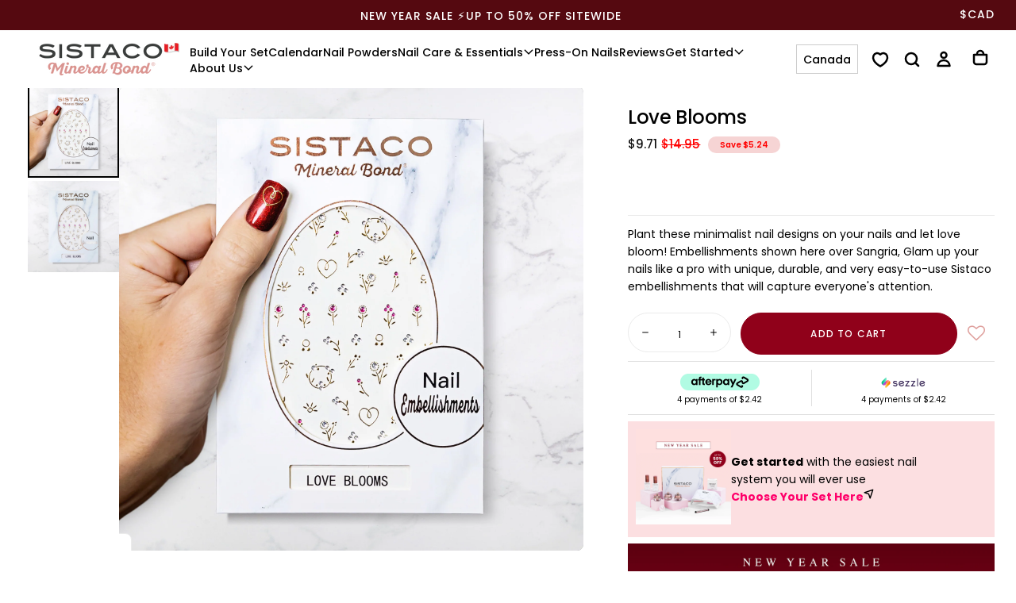

--- FILE ---
content_type: text/html; charset=utf-8
request_url: https://sistaco.ca/collections/sistaco-embellishments/products/love-blooms
body_size: 126184
content:

<!doctype html>

<html class="no-js" lang="en">
  <head>
    
      
<script>
  let optThemeConfig = {
    blockAllJs: false,
    blockRemoteScripts: ['client.payment-terms','/preview-bar/','omnisnippet1', 'omnisend-in-shop', 'theme-hot-reload.js', 'shopify-perf-kit', 'storefront-banner.js'],
    blockInlineScripts: ['window.BOOMR','client.payment-terms','Shopify.PaymentButton','window.Shopify.featureAssets'],
    blockInlineModuleScripts: ['client.payment-terms'],
    blockStylesheets: ['/preview-bar/', 'accelerated-checkout-backwards-compat.css', 'payment-terms.css']
  };

  
  let optNodes = [];

  const optObserver = new MutationObserver(mutations => {
    mutations.forEach(({ addedNodes }) => {
      addedNodes.forEach(node => {
        if (node.nodeType === 1) {
          if (node.tagName === 'LINK' && node.rel === 'stylesheet') {
            const shouldBlockCss = optThemeConfig.blockStylesheets.some(css => node.href.includes(css));
            if (shouldBlockCss) {
              optNodes.push(node);
              if (node.parentElement) {
                node.parentElement.removeChild(node);
              }
              return;
            }
          }
          if (node.tagName === 'SCRIPT') {
            const shouldBlockJs = optThemeConfig.blockAllJs || 
              (node.src && optThemeConfig.blockRemoteScripts.some(x => node.src.includes(x))) ||
              (!node.src && (
                optThemeConfig.blockInlineScripts.some(x => node.textContent.includes(x)) ||
                (node.type === 'module' && optThemeConfig.blockInlineModuleScripts.some(x => node.textContent.includes(x)))
              ));

            if (shouldBlockJs) {
              optNodes.push(node);
              if (node.parentElement) {
                node.parentElement.removeChild(node);
              }
              return;
            }
          }
        }
      });
    });
  });

  optObserver.observe(document.documentElement, {
    childList: true,
    subtree: true
  });
</script>

<script type="noscript-s">
  setTimeout(() => {
    optObserver.disconnect();
    optNodes.forEach((originalNode) => {
      if (originalNode.tagName === 'SCRIPT') {
        const script = document.createElement('script');
        for (let i = 0; i < originalNode.attributes.length; i++) {
          const attr = originalNode.attributes[i];
          script.setAttribute(attr.name, attr.value);
        }
        if (script.hasAttribute('type')) {
          script.type = originalNode.type;
        }
        if (originalNode.src) {
          script.src = originalNode.src;
        } else {
          script.textContent = originalNode.textContent;
        }
        document.body.appendChild(script);
        // console.log('Reattached script:', originalNode.src || originalNode.textContent );
      } else if (originalNode.tagName === 'LINK' && originalNode.rel === 'stylesheet') {
        const link = document.createElement('link');
        for (let i = 0; i < originalNode.attributes.length; i++) {
          const attr = originalNode.attributes[i];
          link.setAttribute(attr.name, attr.value);
        }
        link.setAttribute('fetchpriority', 'low');
        document.head.appendChild(link);
        // console.log('Reattached stylesheet:', originalNode.href);
      }
    });
  }, 10);
</script>
    
    <script>  
  window.addEventListener('wnw_load', function (e) {  
    setTimeout(() => {  
      var evt = document.createEvent('Event');  
      evt.initEvent('wnw_load_custom', false, false);  
      window.dispatchEvent(evt);  
    }, 2000);  
    setTimeout(() => {  
      window.emitEvent = function (e, n, t) { if (e) { n = n || window, t = t || {}; var a = new CustomEvent(e, { bubbles: !0, cancelable: !0, detail: t }); n.dispatchEvent(a) } };  
      setTimeout(() => { emitEvent("allLoad", window, {}); }, 10);  
      setTimeout(() => { emitEvent("allLoad", document, {}); }, 10);  
    }, 100);  
  });  
</script>
    <link rel="preload" as="style" href="//sistaco.ca/cdn/shop/t/77/assets/base.css?v=6972743515158115551767773191" fetchpriority="low">
<link rel="preload" as="style" href="//sistaco.ca/cdn/shop/t/77/assets/swiper-bundle.min.css?v=52700508908385238801759811873" fetchpriority="low">
<link rel="preload" as="style" href="//sistaco.ca/cdn/shop/t/77/assets/section-announcement-bar.css?v=89931344737407958441762316593" fetchpriority="low">
<link rel="preload" as="style" href="//sistaco.ca/cdn/shop/t/77/assets/section-header.css?v=73902349593276159201767773193" fetchpriority="low">


<link rel="preload" as="font" href="//sistaco.ca/cdn/fonts/poppins/poppins_n5.ad5b4b72b59a00358afc706450c864c3c8323842.woff2" type="font/woff2" crossorigin fetchpriority="low"><link rel="preload" as="font" href="//sistaco.ca/cdn/fonts/poppins/poppins_n4.0ba78fa5af9b0e1a374041b3ceaadf0a43b41362.woff2" type="font/woff2" crossorigin fetchpriority="low"><link rel="preload" as="font" href="//sistaco.ca/cdn/fonts/cormorant/cormorant_i4.0b95f138bb9694e184a2ebaf079dd59cf448e2d3.woff2" type="font/woff2" crossorigin fetchpriority="low">
    <meta charset="utf-8">
    <meta http-equiv="X-UA-Compatible" content="IE=edge">
    <meta name="viewport" content="width=device-width, initial-scale=1.0">
    <meta name="theme-color" content="">
    <meta name="google-site-verification" content="9TWFWEN3wsUo1tPaWf62wH1db80rIMX1ULXk0bOec2E" />    
    <meta name="facebook-domain-verification" content="4sgsla4eyp8rsmff2qawg1si2fx5h5" />

    <link rel="canonical" href="https://sistaco.ca/products/love-blooms">
    <link rel="preconnect" href="https://cdn.shopify.com" crossorigin>

    <!-- Global site tag (gtag.js) - Google Analytics -->
<script defer src="https://www.googletagmanager.com/gtag/js?id=G-DK2VDYY8MV"></script>
<script>
document.addEventListener("DOMContentLoaded", function() {
  window.dataLayer = window.dataLayer || [];
  function gtag(){dataLayer.push(arguments);}
  gtag('js', new Date());
  gtag('config', 'G-DK2VDYY8MV');
});
</script>
<link rel="icon" type="image/png" href="//sistaco.ca/cdn/shop/files/sistaco_favicon.png?crop=center&height=32&v=1758768531&width=32"><link rel="preconnect" href="https://fonts.shopifycdn.com" crossorigin>

<title>
  ﻿Love Blooms

    &ndash; Sistaco™ CA</title><meta name="description" content="Plant these minimalist nail designs on your nails and let love bloom! Embellishments shown here over Sangria, Glam up your nails like a pro with unique, durable, and very easy-to-use Sistaco embellishments that will capture everyone&#39;s attention."><meta property="og:site_name" content="Sistaco™ CA">
<meta property="og:url" content="https://sistaco.ca/products/love-blooms">
<meta property="og:title" content="﻿Love Blooms">
<meta property="og:type" content="product">
<meta property="og:description" content="Plant these minimalist nail designs on your nails and let love bloom! Embellishments shown here over Sangria, Glam up your nails like a pro with unique, durable, and very easy-to-use Sistaco embellishments that will capture everyone&#39;s attention."><meta property="og:image" content="http://sistaco.ca/cdn/shop/products/69_SMB-72022-Embellishment-LoveBlooms.jpg?v=1658275138">
  <meta property="og:image:secure_url" content="https://sistaco.ca/cdn/shop/products/69_SMB-72022-Embellishment-LoveBlooms.jpg?v=1658275138">
  <meta property="og:image:width" content="1800">
  <meta property="og:image:height" content="1800"><meta property="og:price:amount" content="9.71">
  <meta property="og:price:currency" content="CAD"><meta name="twitter:card" content="summary_large_image">
<meta name="twitter:title" content="﻿Love Blooms">
<meta name="twitter:description" content="Plant these minimalist nail designs on your nails and let love bloom! Embellishments shown here over Sangria, Glam up your nails like a pro with unique, durable, and very easy-to-use Sistaco embellishments that will capture everyone&#39;s attention.">

    <meta property="og:type" content="product">
  <meta property="og:title" content="﻿Love Blooms"><meta property="og:image" content="http://sistaco.ca/cdn/shop/products/69_SMB-72022-Embellishment-LoveBlooms_grande.jpg?v=1658275138">
    <meta property="og:image:secure_url" content="https://sistaco.ca/cdn/shop/products/69_SMB-72022-Embellishment-LoveBlooms_grande.jpg?v=1658275138"><meta property="og:image" content="http://sistaco.ca/cdn/shop/products/LoveBlooms-SMB-72022-Embellishment_grande.jpg?v=1658300970">
    <meta property="og:image:secure_url" content="https://sistaco.ca/cdn/shop/products/LoveBlooms-SMB-72022-Embellishment_grande.jpg?v=1658300970"><meta property="product:price:amount" content="9.71">
  <meta property="product:price:currency" content="CAD"><meta property="og:description" content="Plant these minimalist nail designs on your nails and let love bloom! Embellishments shown here over Sangria, Glam up your nails like a pro with unique, durable, and very easy-to-use Sistaco embellishments that will capture everyone&#39;s attention."><meta property="og:url" content="https://sistaco.ca/products/love-blooms">
<meta property="og:site_name" content="Sistaco™ CA"><meta name="twitter:card" content="summary"><meta name="twitter:title" content="﻿Love Blooms">
  <meta name="twitter:description" content="Plant these minimalist nail designs on your nails and let love bloom!
Embellishments shown here over Sangria,
Glam up your nails like a pro with unique, durable, and very easy-to-use Sistaco embellishments that will capture everyone&#39;s attention.">
  <meta name="twitter:image" content="https://sistaco.ca/cdn/shop/products/69_SMB-72022-Embellishment-LoveBlooms_600x600_crop_center.jpg?v=1658275138">
    <script>
/**
 * Swiper 11.1.14
*/
var Swiper=function(){"use strict";function e(e){return null!==e&&"object"==typeof e&&"constructor"in e&&e.constructor===Object}function t(s,a){void 0===s&&(s={}),void 0===a&&(a={}),Object.keys(a).forEach((i=>{void 0===s[i]?s[i]=a[i]:e(a[i])&&e(s[i])&&Object.keys(a[i]).length>0&&t(s[i],a[i])}))}const s={body:{},addEventListener(){},removeEventListener(){},activeElement:{blur(){},nodeName:""},querySelector:()=>null,querySelectorAll:()=>[],getElementById:()=>null,createEvent:()=>({initEvent(){}}),createElement:()=>({children:[],childNodes:[],style:{},setAttribute(){},getElementsByTagName:()=>[]}),createElementNS:()=>({}),importNode:()=>null,location:{hash:"",host:"",hostname:"",href:"",origin:"",pathname:"",protocol:"",search:""}};function a(){const e="undefined"!=typeof document?document:{};return t(e,s),e}const i={document:s,navigator:{userAgent:""},location:{hash:"",host:"",hostname:"",href:"",origin:"",pathname:"",protocol:"",search:""},history:{replaceState(){},pushState(){},go(){},back(){}},CustomEvent:function(){return this},addEventListener(){},removeEventListener(){},getComputedStyle:()=>({getPropertyValue:()=>""}),Image(){},Date(){},screen:{},setTimeout(){},clearTimeout(){},matchMedia:()=>({}),requestAnimationFrame:e=>"undefined"==typeof setTimeout?(e(),null):setTimeout(e,0),cancelAnimationFrame(e){"undefined"!=typeof setTimeout&&clearTimeout(e)}};function r(){const e="undefined"!=typeof window?window:{};return t(e,i),e}function n(e){return void 0===e&&(e=""),e.trim().split(" ").filter((e=>!!e.trim()))}function l(e,t){return void 0===t&&(t=0),setTimeout(e,t)}function o(){return Date.now()}function d(e,t){void 0===t&&(t="x");const s=r();let a,i,n;const l=function(e){const t=r();let s;return t.getComputedStyle&&(s=t.getComputedStyle(e,null)),!s&&e.currentStyle&&(s=e.currentStyle),s||(s=e.style),s}(e);return s.WebKitCSSMatrix?(i=l.transform||l.webkitTransform,i.split(",").length>6&&(i=i.split(", ").map((e=>e.replace(",","."))).join(", ")),n=new s.WebKitCSSMatrix("none"===i?"":i)):(n=l.MozTransform||l.OTransform||l.MsTransform||l.msTransform||l.transform||l.getPropertyValue("transform").replace("translate(","matrix(1, 0, 0, 1,"),a=n.toString().split(",")),"x"===t&&(i=s.WebKitCSSMatrix?n.m41:16===a.length?parseFloat(a[12]):parseFloat(a[4])),"y"===t&&(i=s.WebKitCSSMatrix?n.m42:16===a.length?parseFloat(a[13]):parseFloat(a[5])),i||0}function c(e){return"object"==typeof e&&null!==e&&e.constructor&&"Object"===Object.prototype.toString.call(e).slice(8,-1)}function p(){const e=Object(arguments.length<=0?void 0:arguments[0]),t=["__proto__","constructor","prototype"];for(let a=1;a<arguments.length;a+=1){const i=a<0||arguments.length<=a?void 0:arguments[a];if(null!=i&&(s=i,!("undefined"!=typeof window&&void 0!==window.HTMLElement?s instanceof HTMLElement:s&&(1===s.nodeType||11===s.nodeType)))){const s=Object.keys(Object(i)).filter((e=>t.indexOf(e)<0));for(let t=0,a=s.length;t<a;t+=1){const a=s[t],r=Object.getOwnPropertyDescriptor(i,a);void 0!==r&&r.enumerable&&(c(e[a])&&c(i[a])?i[a].__swiper__?e[a]=i[a]:p(e[a],i[a]):!c(e[a])&&c(i[a])?(e[a]={},i[a].__swiper__?e[a]=i[a]:p(e[a],i[a])):e[a]=i[a])}}}var s;return e}function u(e,t,s){e.style.setProperty(t,s)}function m(e){let{swiper:t,targetPosition:s,side:a}=e;const i=r(),n=-t.translate;let l,o=null;const d=t.params.speed;t.wrapperEl.style.scrollSnapType="none",i.cancelAnimationFrame(t.cssModeFrameID);const c=s>n?"next":"prev",p=(e,t)=>"next"===c&&e>=t||"prev"===c&&e<=t,u=()=>{l=(new Date).getTime(),null===o&&(o=l);const e=Math.max(Math.min((l-o)/d,1),0),r=.5-Math.cos(e*Math.PI)/2;let c=n+r*(s-n);if(p(c,s)&&(c=s),t.wrapperEl.scrollTo({[a]:c}),p(c,s))return t.wrapperEl.style.overflow="hidden",t.wrapperEl.style.scrollSnapType="",setTimeout((()=>{t.wrapperEl.style.overflow="",t.wrapperEl.scrollTo({[a]:c})})),void i.cancelAnimationFrame(t.cssModeFrameID);t.cssModeFrameID=i.requestAnimationFrame(u)};u()}function h(e){return e.querySelector(".swiper-slide-transform")||e.shadowRoot&&e.shadowRoot.querySelector(".swiper-slide-transform")||e}function f(e,t){void 0===t&&(t="");const s=[...e.children];return e instanceof HTMLSlotElement&&s.push(...e.assignedElements()),t?s.filter((e=>e.matches(t))):s}function g(e){try{return void console.warn(e)}catch(e){}}function v(e,t){void 0===t&&(t=[]);const s=document.createElement(e);return s.classList.add(...Array.isArray(t)?t:n(t)),s}function w(e){const t=r(),s=a(),i=e.getBoundingClientRect(),n=s.body,l=e.clientTop||n.clientTop||0,o=e.clientLeft||n.clientLeft||0,d=e===t?t.scrollY:e.scrollTop,c=e===t?t.scrollX:e.scrollLeft;return{top:i.top+d-l,left:i.left+c-o}}function b(e,t){return r().getComputedStyle(e,null).getPropertyValue(t)}function y(e){let t,s=e;if(s){for(t=0;null!==(s=s.previousSibling);)1===s.nodeType&&(t+=1);return t}}function E(e,t){const s=[];let a=e.parentElement;for(;a;)t?a.matches(t)&&s.push(a):s.push(a),a=a.parentElement;return s}function x(e,t){t&&e.addEventListener("transitionend",(function s(a){a.target===e&&(t.call(e,a),e.removeEventListener("transitionend",s))}))}function S(e,t,s){const a=r();return s?e["width"===t?"offsetWidth":"offsetHeight"]+parseFloat(a.getComputedStyle(e,null).getPropertyValue("width"===t?"margin-right":"margin-top"))+parseFloat(a.getComputedStyle(e,null).getPropertyValue("width"===t?"margin-left":"margin-bottom")):e.offsetWidth}function T(e){return(Array.isArray(e)?e:[e]).filter((e=>!!e))}function M(e){return t=>Math.abs(t)>0&&e.browser&&e.browser.need3dFix&&Math.abs(t)%90==0?t+.001:t}let C,P,L;function I(){return C||(C=function(){const e=r(),t=a();return{smoothScroll:t.documentElement&&t.documentElement.style&&"scrollBehavior"in t.documentElement.style,touch:!!("ontouchstart"in e||e.DocumentTouch&&t instanceof e.DocumentTouch)}}()),C}function z(e){return void 0===e&&(e={}),P||(P=function(e){let{userAgent:t}=void 0===e?{}:e;const s=I(),a=r(),i=a.navigator.platform,n=t||a.navigator.userAgent,l={ios:!1,android:!1},o=a.screen.width,d=a.screen.height,c=n.match(/(Android);?[\s\/]+([\d.]+)?/);let p=n.match(/(iPad).*OS\s([\d_]+)/);const u=n.match(/(iPod)(.*OS\s([\d_]+))?/),m=!p&&n.match(/(iPhone\sOS|iOS)\s([\d_]+)/),h="Win32"===i;let f="MacIntel"===i;return!p&&f&&s.touch&&["1024x1366","1366x1024","834x1194","1194x834","834x1112","1112x834","768x1024","1024x768","820x1180","1180x820","810x1080","1080x810"].indexOf(`${o}x${d}`)>=0&&(p=n.match(/(Version)\/([\d.]+)/),p||(p=[0,1,"13_0_0"]),f=!1),c&&!h&&(l.os="android",l.android=!0),(p||m||u)&&(l.os="ios",l.ios=!0),l}(e)),P}function A(){return L||(L=function(){const e=r(),t=z();let s=!1;function a(){const t=e.navigator.userAgent.toLowerCase();return t.indexOf("safari")>=0&&t.indexOf("chrome")<0&&t.indexOf("android")<0}if(a()){const t=String(e.navigator.userAgent);if(t.includes("Version/")){const[e,a]=t.split("Version/")[1].split(" ")[0].split(".").map((e=>Number(e)));s=e<16||16===e&&a<2}}const i=/(iPhone|iPod|iPad).*AppleWebKit(?!.*Safari)/i.test(e.navigator.userAgent),n=a();return{isSafari:s||n,needPerspectiveFix:s,need3dFix:n||i&&t.ios,isWebView:i}}()),L}var $={on(e,t,s){const a=this;if(!a.eventsListeners||a.destroyed)return a;if("function"!=typeof t)return a;const i=s?"unshift":"push";return e.split(" ").forEach((e=>{a.eventsListeners[e]||(a.eventsListeners[e]=[]),a.eventsListeners[e][i](t)})),a},once(e,t,s){const a=this;if(!a.eventsListeners||a.destroyed)return a;if("function"!=typeof t)return a;function i(){a.off(e,i),i.__emitterProxy&&delete i.__emitterProxy;for(var s=arguments.length,r=new Array(s),n=0;n<s;n++)r[n]=arguments[n];t.apply(a,r)}return i.__emitterProxy=t,a.on(e,i,s)},onAny(e,t){const s=this;if(!s.eventsListeners||s.destroyed)return s;if("function"!=typeof e)return s;const a=t?"unshift":"push";return s.eventsAnyListeners.indexOf(e)<0&&s.eventsAnyListeners[a](e),s},offAny(e){const t=this;if(!t.eventsListeners||t.destroyed)return t;if(!t.eventsAnyListeners)return t;const s=t.eventsAnyListeners.indexOf(e);return s>=0&&t.eventsAnyListeners.splice(s,1),t},off(e,t){const s=this;return!s.eventsListeners||s.destroyed?s:s.eventsListeners?(e.split(" ").forEach((e=>{void 0===t?s.eventsListeners[e]=[]:s.eventsListeners[e]&&s.eventsListeners[e].forEach(((a,i)=>{(a===t||a.__emitterProxy&&a.__emitterProxy===t)&&s.eventsListeners[e].splice(i,1)}))})),s):s},emit(){const e=this;if(!e.eventsListeners||e.destroyed)return e;if(!e.eventsListeners)return e;let t,s,a;for(var i=arguments.length,r=new Array(i),n=0;n<i;n++)r[n]=arguments[n];"string"==typeof r[0]||Array.isArray(r[0])?(t=r[0],s=r.slice(1,r.length),a=e):(t=r[0].events,s=r[0].data,a=r[0].context||e),s.unshift(a);return(Array.isArray(t)?t:t.split(" ")).forEach((t=>{e.eventsAnyListeners&&e.eventsAnyListeners.length&&e.eventsAnyListeners.forEach((e=>{e.apply(a,[t,...s])})),e.eventsListeners&&e.eventsListeners[t]&&e.eventsListeners[t].forEach((e=>{e.apply(a,s)}))})),e}};const k=(e,t,s)=>{t&&!e.classList.contains(s)?e.classList.add(s):!t&&e.classList.contains(s)&&e.classList.remove(s)};const O=(e,t,s)=>{t&&!e.classList.contains(s)?e.classList.add(s):!t&&e.classList.contains(s)&&e.classList.remove(s)};const D=(e,t)=>{if(!e||e.destroyed||!e.params)return;const s=t.closest(e.isElement?"swiper-slide":`.${e.params.slideClass}`);if(s){let t=s.querySelector(`.${e.params.lazyPreloaderClass}`);!t&&e.isElement&&(s.shadowRoot?t=s.shadowRoot.querySelector(`.${e.params.lazyPreloaderClass}`):requestAnimationFrame((()=>{s.shadowRoot&&(t=s.shadowRoot.querySelector(`.${e.params.lazyPreloaderClass}`),t&&t.remove())}))),t&&t.remove()}},G=(e,t)=>{if(!e.slides[t])return;const s=e.slides[t].querySelector('[loading="lazy"]');s&&s.removeAttribute("loading")},H=e=>{if(!e||e.destroyed||!e.params)return;let t=e.params.lazyPreloadPrevNext;const s=e.slides.length;if(!s||!t||t<0)return;t=Math.min(t,s);const a="auto"===e.params.slidesPerView?e.slidesPerViewDynamic():Math.ceil(e.params.slidesPerView),i=e.activeIndex;if(e.params.grid&&e.params.grid.rows>1){const s=i,r=[s-t];return r.push(...Array.from({length:t}).map(((e,t)=>s+a+t))),void e.slides.forEach(((t,s)=>{r.includes(t.column)&&G(e,s)}))}const r=i+a-1;if(e.params.rewind||e.params.loop)for(let a=i-t;a<=r+t;a+=1){const t=(a%s+s)%s;(t<i||t>r)&&G(e,t)}else for(let a=Math.max(i-t,0);a<=Math.min(r+t,s-1);a+=1)a!==i&&(a>r||a<i)&&G(e,a)};var B={updateSize:function(){const e=this;let t,s;const a=e.el;t=void 0!==e.params.width&&null!==e.params.width?e.params.width:a.clientWidth,s=void 0!==e.params.height&&null!==e.params.height?e.params.height:a.clientHeight,0===t&&e.isHorizontal()||0===s&&e.isVertical()||(t=t-parseInt(b(a,"padding-left")||0,10)-parseInt(b(a,"padding-right")||0,10),s=s-parseInt(b(a,"padding-top")||0,10)-parseInt(b(a,"padding-bottom")||0,10),Number.isNaN(t)&&(t=0),Number.isNaN(s)&&(s=0),Object.assign(e,{width:t,height:s,size:e.isHorizontal()?t:s}))},updateSlides:function(){const e=this;function t(t,s){return parseFloat(t.getPropertyValue(e.getDirectionLabel(s))||0)}const s=e.params,{wrapperEl:a,slidesEl:i,size:r,rtlTranslate:n,wrongRTL:l}=e,o=e.virtual&&s.virtual.enabled,d=o?e.virtual.slides.length:e.slides.length,c=f(i,`.${e.params.slideClass}, swiper-slide`),p=o?e.virtual.slides.length:c.length;let m=[];const h=[],g=[];let v=s.slidesOffsetBefore;"function"==typeof v&&(v=s.slidesOffsetBefore.call(e));let w=s.slidesOffsetAfter;"function"==typeof w&&(w=s.slidesOffsetAfter.call(e));const y=e.snapGrid.length,E=e.slidesGrid.length;let x=s.spaceBetween,T=-v,M=0,C=0;if(void 0===r)return;"string"==typeof x&&x.indexOf("%")>=0?x=parseFloat(x.replace("%",""))/100*r:"string"==typeof x&&(x=parseFloat(x)),e.virtualSize=-x,c.forEach((e=>{n?e.style.marginLeft="":e.style.marginRight="",e.style.marginBottom="",e.style.marginTop=""})),s.centeredSlides&&s.cssMode&&(u(a,"--swiper-centered-offset-before",""),u(a,"--swiper-centered-offset-after",""));const P=s.grid&&s.grid.rows>1&&e.grid;let L;P?e.grid.initSlides(c):e.grid&&e.grid.unsetSlides();const I="auto"===s.slidesPerView&&s.breakpoints&&Object.keys(s.breakpoints).filter((e=>void 0!==s.breakpoints[e].slidesPerView)).length>0;for(let a=0;a<p;a+=1){let i;if(L=0,c[a]&&(i=c[a]),P&&e.grid.updateSlide(a,i,c),!c[a]||"none"!==b(i,"display")){if("auto"===s.slidesPerView){I&&(c[a].style[e.getDirectionLabel("width")]="");const r=getComputedStyle(i),n=i.style.transform,l=i.style.webkitTransform;if(n&&(i.style.transform="none"),l&&(i.style.webkitTransform="none"),s.roundLengths)L=e.isHorizontal()?S(i,"width",!0):S(i,"height",!0);else{const e=t(r,"width"),s=t(r,"padding-left"),a=t(r,"padding-right"),n=t(r,"margin-left"),l=t(r,"margin-right"),o=r.getPropertyValue("box-sizing");if(o&&"border-box"===o)L=e+n+l;else{const{clientWidth:t,offsetWidth:r}=i;L=e+s+a+n+l+(r-t)}}n&&(i.style.transform=n),l&&(i.style.webkitTransform=l),s.roundLengths&&(L=Math.floor(L))}else L=(r-(s.slidesPerView-1)*x)/s.slidesPerView,s.roundLengths&&(L=Math.floor(L)),c[a]&&(c[a].style[e.getDirectionLabel("width")]=`${L}px`);c[a]&&(c[a].swiperSlideSize=L),g.push(L),s.centeredSlides?(T=T+L/2+M/2+x,0===M&&0!==a&&(T=T-r/2-x),0===a&&(T=T-r/2-x),Math.abs(T)<.001&&(T=0),s.roundLengths&&(T=Math.floor(T)),C%s.slidesPerGroup==0&&m.push(T),h.push(T)):(s.roundLengths&&(T=Math.floor(T)),(C-Math.min(e.params.slidesPerGroupSkip,C))%e.params.slidesPerGroup==0&&m.push(T),h.push(T),T=T+L+x),e.virtualSize+=L+x,M=L,C+=1}}if(e.virtualSize=Math.max(e.virtualSize,r)+w,n&&l&&("slide"===s.effect||"coverflow"===s.effect)&&(a.style.width=`${e.virtualSize+x}px`),s.setWrapperSize&&(a.style[e.getDirectionLabel("width")]=`${e.virtualSize+x}px`),P&&e.grid.updateWrapperSize(L,m),!s.centeredSlides){const t=[];for(let a=0;a<m.length;a+=1){let i=m[a];s.roundLengths&&(i=Math.floor(i)),m[a]<=e.virtualSize-r&&t.push(i)}m=t,Math.floor(e.virtualSize-r)-Math.floor(m[m.length-1])>1&&m.push(e.virtualSize-r)}if(o&&s.loop){const t=g[0]+x;if(s.slidesPerGroup>1){const a=Math.ceil((e.virtual.slidesBefore+e.virtual.slidesAfter)/s.slidesPerGroup),i=t*s.slidesPerGroup;for(let e=0;e<a;e+=1)m.push(m[m.length-1]+i)}for(let a=0;a<e.virtual.slidesBefore+e.virtual.slidesAfter;a+=1)1===s.slidesPerGroup&&m.push(m[m.length-1]+t),h.push(h[h.length-1]+t),e.virtualSize+=t}if(0===m.length&&(m=[0]),0!==x){const t=e.isHorizontal()&&n?"marginLeft":e.getDirectionLabel("marginRight");c.filter(((e,t)=>!(s.cssMode&&!s.loop)||t!==c.length-1)).forEach((e=>{e.style[t]=`${x}px`}))}if(s.centeredSlides&&s.centeredSlidesBounds){let e=0;g.forEach((t=>{e+=t+(x||0)})),e-=x;const t=e>r?e-r:0;m=m.map((e=>e<=0?-v:e>t?t+w:e))}if(s.centerInsufficientSlides){let e=0;g.forEach((t=>{e+=t+(x||0)})),e-=x;const t=(s.slidesOffsetBefore||0)+(s.slidesOffsetAfter||0);if(e+t<r){const s=(r-e-t)/2;m.forEach(((e,t)=>{m[t]=e-s})),h.forEach(((e,t)=>{h[t]=e+s}))}}if(Object.assign(e,{slides:c,snapGrid:m,slidesGrid:h,slidesSizesGrid:g}),s.centeredSlides&&s.cssMode&&!s.centeredSlidesBounds){u(a,"--swiper-centered-offset-before",-m[0]+"px"),u(a,"--swiper-centered-offset-after",e.size/2-g[g.length-1]/2+"px");const t=-e.snapGrid[0],s=-e.slidesGrid[0];e.snapGrid=e.snapGrid.map((e=>e+t)),e.slidesGrid=e.slidesGrid.map((e=>e+s))}if(p!==d&&e.emit("slidesLengthChange"),m.length!==y&&(e.params.watchOverflow&&e.checkOverflow(),e.emit("snapGridLengthChange")),h.length!==E&&e.emit("slidesGridLengthChange"),s.watchSlidesProgress&&e.updateSlidesOffset(),e.emit("slidesUpdated"),!(o||s.cssMode||"slide"!==s.effect&&"fade"!==s.effect)){const t=`${s.containerModifierClass}backface-hidden`,a=e.el.classList.contains(t);p<=s.maxBackfaceHiddenSlides?a||e.el.classList.add(t):a&&e.el.classList.remove(t)}},updateAutoHeight:function(e){const t=this,s=[],a=t.virtual&&t.params.virtual.enabled;let i,r=0;"number"==typeof e?t.setTransition(e):!0===e&&t.setTransition(t.params.speed);const n=e=>a?t.slides[t.getSlideIndexByData(e)]:t.slides[e];if("auto"!==t.params.slidesPerView&&t.params.slidesPerView>1)if(t.params.centeredSlides)(t.visibleSlides||[]).forEach((e=>{s.push(e)}));else for(i=0;i<Math.ceil(t.params.slidesPerView);i+=1){const e=t.activeIndex+i;if(e>t.slides.length&&!a)break;s.push(n(e))}else s.push(n(t.activeIndex));for(i=0;i<s.length;i+=1)if(void 0!==s[i]){const e=s[i].offsetHeight;r=e>r?e:r}(r||0===r)&&(t.wrapperEl.style.height=`${r}px`)},updateSlidesOffset:function(){const e=this,t=e.slides,s=e.isElement?e.isHorizontal()?e.wrapperEl.offsetLeft:e.wrapperEl.offsetTop:0;for(let a=0;a<t.length;a+=1)t[a].swiperSlideOffset=(e.isHorizontal()?t[a].offsetLeft:t[a].offsetTop)-s-e.cssOverflowAdjustment()},updateSlidesProgress:function(e){void 0===e&&(e=this&&this.translate||0);const t=this,s=t.params,{slides:a,rtlTranslate:i,snapGrid:r}=t;if(0===a.length)return;void 0===a[0].swiperSlideOffset&&t.updateSlidesOffset();let n=-e;i&&(n=e),t.visibleSlidesIndexes=[],t.visibleSlides=[];let l=s.spaceBetween;"string"==typeof l&&l.indexOf("%")>=0?l=parseFloat(l.replace("%",""))/100*t.size:"string"==typeof l&&(l=parseFloat(l));for(let e=0;e<a.length;e+=1){const o=a[e];let d=o.swiperSlideOffset;s.cssMode&&s.centeredSlides&&(d-=a[0].swiperSlideOffset);const c=(n+(s.centeredSlides?t.minTranslate():0)-d)/(o.swiperSlideSize+l),p=(n-r[0]+(s.centeredSlides?t.minTranslate():0)-d)/(o.swiperSlideSize+l),u=-(n-d),m=u+t.slidesSizesGrid[e],h=u>=0&&u<=t.size-t.slidesSizesGrid[e],f=u>=0&&u<t.size-1||m>1&&m<=t.size||u<=0&&m>=t.size;f&&(t.visibleSlides.push(o),t.visibleSlidesIndexes.push(e)),k(o,f,s.slideVisibleClass),k(o,h,s.slideFullyVisibleClass),o.progress=i?-c:c,o.originalProgress=i?-p:p}},updateProgress:function(e){const t=this;if(void 0===e){const s=t.rtlTranslate?-1:1;e=t&&t.translate&&t.translate*s||0}const s=t.params,a=t.maxTranslate()-t.minTranslate();let{progress:i,isBeginning:r,isEnd:n,progressLoop:l}=t;const o=r,d=n;if(0===a)i=0,r=!0,n=!0;else{i=(e-t.minTranslate())/a;const s=Math.abs(e-t.minTranslate())<1,l=Math.abs(e-t.maxTranslate())<1;r=s||i<=0,n=l||i>=1,s&&(i=0),l&&(i=1)}if(s.loop){const s=t.getSlideIndexByData(0),a=t.getSlideIndexByData(t.slides.length-1),i=t.slidesGrid[s],r=t.slidesGrid[a],n=t.slidesGrid[t.slidesGrid.length-1],o=Math.abs(e);l=o>=i?(o-i)/n:(o+n-r)/n,l>1&&(l-=1)}Object.assign(t,{progress:i,progressLoop:l,isBeginning:r,isEnd:n}),(s.watchSlidesProgress||s.centeredSlides&&s.autoHeight)&&t.updateSlidesProgress(e),r&&!o&&t.emit("reachBeginning toEdge"),n&&!d&&t.emit("reachEnd toEdge"),(o&&!r||d&&!n)&&t.emit("fromEdge"),t.emit("progress",i)},updateSlidesClasses:function(){const e=this,{slides:t,params:s,slidesEl:a,activeIndex:i}=e,r=e.virtual&&s.virtual.enabled,n=e.grid&&s.grid&&s.grid.rows>1,l=e=>f(a,`.${s.slideClass}${e}, swiper-slide${e}`)[0];let o,d,c;if(r)if(s.loop){let t=i-e.virtual.slidesBefore;t<0&&(t=e.virtual.slides.length+t),t>=e.virtual.slides.length&&(t-=e.virtual.slides.length),o=l(`[data-swiper-slide-index="${t}"]`)}else o=l(`[data-swiper-slide-index="${i}"]`);else n?(o=t.filter((e=>e.column===i))[0],c=t.filter((e=>e.column===i+1))[0],d=t.filter((e=>e.column===i-1))[0]):o=t[i];o&&(n||(c=function(e,t){const s=[];for(;e.nextElementSibling;){const a=e.nextElementSibling;t?a.matches(t)&&s.push(a):s.push(a),e=a}return s}(o,`.${s.slideClass}, swiper-slide`)[0],s.loop&&!c&&(c=t[0]),d=function(e,t){const s=[];for(;e.previousElementSibling;){const a=e.previousElementSibling;t?a.matches(t)&&s.push(a):s.push(a),e=a}return s}(o,`.${s.slideClass}, swiper-slide`)[0],s.loop&&0===!d&&(d=t[t.length-1]))),t.forEach((e=>{O(e,e===o,s.slideActiveClass),O(e,e===c,s.slideNextClass),O(e,e===d,s.slidePrevClass)})),e.emitSlidesClasses()},updateActiveIndex:function(e){const t=this,s=t.rtlTranslate?t.translate:-t.translate,{snapGrid:a,params:i,activeIndex:r,realIndex:n,snapIndex:l}=t;let o,d=e;const c=e=>{let s=e-t.virtual.slidesBefore;return s<0&&(s=t.virtual.slides.length+s),s>=t.virtual.slides.length&&(s-=t.virtual.slides.length),s};if(void 0===d&&(d=function(e){const{slidesGrid:t,params:s}=e,a=e.rtlTranslate?e.translate:-e.translate;let i;for(let e=0;e<t.length;e+=1)void 0!==t[e+1]?a>=t[e]&&a<t[e+1]-(t[e+1]-t[e])/2?i=e:a>=t[e]&&a<t[e+1]&&(i=e+1):a>=t[e]&&(i=e);return s.normalizeSlideIndex&&(i<0||void 0===i)&&(i=0),i}(t)),a.indexOf(s)>=0)o=a.indexOf(s);else{const e=Math.min(i.slidesPerGroupSkip,d);o=e+Math.floor((d-e)/i.slidesPerGroup)}if(o>=a.length&&(o=a.length-1),d===r&&!t.params.loop)return void(o!==l&&(t.snapIndex=o,t.emit("snapIndexChange")));if(d===r&&t.params.loop&&t.virtual&&t.params.virtual.enabled)return void(t.realIndex=c(d));const p=t.grid&&i.grid&&i.grid.rows>1;let u;if(t.virtual&&i.virtual.enabled&&i.loop)u=c(d);else if(p){const e=t.slides.filter((e=>e.column===d))[0];let s=parseInt(e.getAttribute("data-swiper-slide-index"),10);Number.isNaN(s)&&(s=Math.max(t.slides.indexOf(e),0)),u=Math.floor(s/i.grid.rows)}else if(t.slides[d]){const e=t.slides[d].getAttribute("data-swiper-slide-index");u=e?parseInt(e,10):d}else u=d;Object.assign(t,{previousSnapIndex:l,snapIndex:o,previousRealIndex:n,realIndex:u,previousIndex:r,activeIndex:d}),t.initialized&&H(t),t.emit("activeIndexChange"),t.emit("snapIndexChange"),(t.initialized||t.params.runCallbacksOnInit)&&(n!==u&&t.emit("realIndexChange"),t.emit("slideChange"))},updateClickedSlide:function(e,t){const s=this,a=s.params;let i=e.closest(`.${a.slideClass}, swiper-slide`);!i&&s.isElement&&t&&t.length>1&&t.includes(e)&&[...t.slice(t.indexOf(e)+1,t.length)].forEach((e=>{!i&&e.matches&&e.matches(`.${a.slideClass}, swiper-slide`)&&(i=e)}));let r,n=!1;if(i)for(let e=0;e<s.slides.length;e+=1)if(s.slides[e]===i){n=!0,r=e;break}if(!i||!n)return s.clickedSlide=void 0,void(s.clickedIndex=void 0);s.clickedSlide=i,s.virtual&&s.params.virtual.enabled?s.clickedIndex=parseInt(i.getAttribute("data-swiper-slide-index"),10):s.clickedIndex=r,a.slideToClickedSlide&&void 0!==s.clickedIndex&&s.clickedIndex!==s.activeIndex&&s.slideToClickedSlide()}};var N={getTranslate:function(e){void 0===e&&(e=this.isHorizontal()?"x":"y");const{params:t,rtlTranslate:s,translate:a,wrapperEl:i}=this;if(t.virtualTranslate)return s?-a:a;if(t.cssMode)return a;let r=d(i,e);return r+=this.cssOverflowAdjustment(),s&&(r=-r),r||0},setTranslate:function(e,t){const s=this,{rtlTranslate:a,params:i,wrapperEl:r,progress:n}=s;let l,o=0,d=0;s.isHorizontal()?o=a?-e:e:d=e,i.roundLengths&&(o=Math.floor(o),d=Math.floor(d)),s.previousTranslate=s.translate,s.translate=s.isHorizontal()?o:d,i.cssMode?r[s.isHorizontal()?"scrollLeft":"scrollTop"]=s.isHorizontal()?-o:-d:i.virtualTranslate||(s.isHorizontal()?o-=s.cssOverflowAdjustment():d-=s.cssOverflowAdjustment(),r.style.transform=`translate3d(${o}px, ${d}px, 0px)`);const c=s.maxTranslate()-s.minTranslate();l=0===c?0:(e-s.minTranslate())/c,l!==n&&s.updateProgress(e),s.emit("setTranslate",s.translate,t)},minTranslate:function(){return-this.snapGrid[0]},maxTranslate:function(){return-this.snapGrid[this.snapGrid.length-1]},translateTo:function(e,t,s,a,i){void 0===e&&(e=0),void 0===t&&(t=this.params.speed),void 0===s&&(s=!0),void 0===a&&(a=!0);const r=this,{params:n,wrapperEl:l}=r;if(r.animating&&n.preventInteractionOnTransition)return!1;const o=r.minTranslate(),d=r.maxTranslate();let c;if(c=a&&e>o?o:a&&e<d?d:e,r.updateProgress(c),n.cssMode){const e=r.isHorizontal();if(0===t)l[e?"scrollLeft":"scrollTop"]=-c;else{if(!r.support.smoothScroll)return m({swiper:r,targetPosition:-c,side:e?"left":"top"}),!0;l.scrollTo({[e?"left":"top"]:-c,behavior:"smooth"})}return!0}return 0===t?(r.setTransition(0),r.setTranslate(c),s&&(r.emit("beforeTransitionStart",t,i),r.emit("transitionEnd"))):(r.setTransition(t),r.setTranslate(c),s&&(r.emit("beforeTransitionStart",t,i),r.emit("transitionStart")),r.animating||(r.animating=!0,r.onTranslateToWrapperTransitionEnd||(r.onTranslateToWrapperTransitionEnd=function(e){r&&!r.destroyed&&e.target===this&&(r.wrapperEl.removeEventListener("transitionend",r.onTranslateToWrapperTransitionEnd),r.onTranslateToWrapperTransitionEnd=null,delete r.onTranslateToWrapperTransitionEnd,r.animating=!1,s&&r.emit("transitionEnd"))}),r.wrapperEl.addEventListener("transitionend",r.onTranslateToWrapperTransitionEnd))),!0}};function X(e){let{swiper:t,runCallbacks:s,direction:a,step:i}=e;const{activeIndex:r,previousIndex:n}=t;let l=a;if(l||(l=r>n?"next":r<n?"prev":"reset"),t.emit(`transition${i}`),s&&r!==n){if("reset"===l)return void t.emit(`slideResetTransition${i}`);t.emit(`slideChangeTransition${i}`),"next"===l?t.emit(`slideNextTransition${i}`):t.emit(`slidePrevTransition${i}`)}}var Y={slideTo:function(e,t,s,a,i){void 0===e&&(e=0),void 0===s&&(s=!0),"string"==typeof e&&(e=parseInt(e,10));const r=this;let n=e;n<0&&(n=0);const{params:l,snapGrid:o,slidesGrid:d,previousIndex:c,activeIndex:p,rtlTranslate:u,wrapperEl:h,enabled:f}=r;if(!f&&!a&&!i||r.destroyed||r.animating&&l.preventInteractionOnTransition)return!1;void 0===t&&(t=r.params.speed);const g=Math.min(r.params.slidesPerGroupSkip,n);let v=g+Math.floor((n-g)/r.params.slidesPerGroup);v>=o.length&&(v=o.length-1);const w=-o[v];if(l.normalizeSlideIndex)for(let e=0;e<d.length;e+=1){const t=-Math.floor(100*w),s=Math.floor(100*d[e]),a=Math.floor(100*d[e+1]);void 0!==d[e+1]?t>=s&&t<a-(a-s)/2?n=e:t>=s&&t<a&&(n=e+1):t>=s&&(n=e)}if(r.initialized&&n!==p){if(!r.allowSlideNext&&(u?w>r.translate&&w>r.minTranslate():w<r.translate&&w<r.minTranslate()))return!1;if(!r.allowSlidePrev&&w>r.translate&&w>r.maxTranslate()&&(p||0)!==n)return!1}let b;n!==(c||0)&&s&&r.emit("beforeSlideChangeStart"),r.updateProgress(w),b=n>p?"next":n<p?"prev":"reset";const y=r.virtual&&r.params.virtual.enabled;if(!(y&&i)&&(u&&-w===r.translate||!u&&w===r.translate))return r.updateActiveIndex(n),l.autoHeight&&r.updateAutoHeight(),r.updateSlidesClasses(),"slide"!==l.effect&&r.setTranslate(w),"reset"!==b&&(r.transitionStart(s,b),r.transitionEnd(s,b)),!1;if(l.cssMode){const e=r.isHorizontal(),s=u?w:-w;if(0===t)y&&(r.wrapperEl.style.scrollSnapType="none",r._immediateVirtual=!0),y&&!r._cssModeVirtualInitialSet&&r.params.initialSlide>0?(r._cssModeVirtualInitialSet=!0,requestAnimationFrame((()=>{h[e?"scrollLeft":"scrollTop"]=s}))):h[e?"scrollLeft":"scrollTop"]=s,y&&requestAnimationFrame((()=>{r.wrapperEl.style.scrollSnapType="",r._immediateVirtual=!1}));else{if(!r.support.smoothScroll)return m({swiper:r,targetPosition:s,side:e?"left":"top"}),!0;h.scrollTo({[e?"left":"top"]:s,behavior:"smooth"})}return!0}return r.setTransition(t),r.setTranslate(w),r.updateActiveIndex(n),r.updateSlidesClasses(),r.emit("beforeTransitionStart",t,a),r.transitionStart(s,b),0===t?r.transitionEnd(s,b):r.animating||(r.animating=!0,r.onSlideToWrapperTransitionEnd||(r.onSlideToWrapperTransitionEnd=function(e){r&&!r.destroyed&&e.target===this&&(r.wrapperEl.removeEventListener("transitionend",r.onSlideToWrapperTransitionEnd),r.onSlideToWrapperTransitionEnd=null,delete r.onSlideToWrapperTransitionEnd,r.transitionEnd(s,b))}),r.wrapperEl.addEventListener("transitionend",r.onSlideToWrapperTransitionEnd)),!0},slideToLoop:function(e,t,s,a){if(void 0===e&&(e=0),void 0===s&&(s=!0),"string"==typeof e){e=parseInt(e,10)}const i=this;if(i.destroyed)return;void 0===t&&(t=i.params.speed);const r=i.grid&&i.params.grid&&i.params.grid.rows>1;let n=e;if(i.params.loop)if(i.virtual&&i.params.virtual.enabled)n+=i.virtual.slidesBefore;else{let e;if(r){const t=n*i.params.grid.rows;e=i.slides.filter((e=>1*e.getAttribute("data-swiper-slide-index")===t))[0].column}else e=i.getSlideIndexByData(n);const t=r?Math.ceil(i.slides.length/i.params.grid.rows):i.slides.length,{centeredSlides:s}=i.params;let l=i.params.slidesPerView;"auto"===l?l=i.slidesPerViewDynamic():(l=Math.ceil(parseFloat(i.params.slidesPerView,10)),s&&l%2==0&&(l+=1));let o=t-e<l;if(s&&(o=o||e<Math.ceil(l/2)),a&&s&&"auto"!==i.params.slidesPerView&&!r&&(o=!1),o){const a=s?e<i.activeIndex?"prev":"next":e-i.activeIndex-1<i.params.slidesPerView?"next":"prev";i.loopFix({direction:a,slideTo:!0,activeSlideIndex:"next"===a?e+1:e-t+1,slideRealIndex:"next"===a?i.realIndex:void 0})}if(r){const e=n*i.params.grid.rows;n=i.slides.filter((t=>1*t.getAttribute("data-swiper-slide-index")===e))[0].column}else n=i.getSlideIndexByData(n)}return requestAnimationFrame((()=>{i.slideTo(n,t,s,a)})),i},slideNext:function(e,t,s){void 0===t&&(t=!0);const a=this,{enabled:i,params:r,animating:n}=a;if(!i||a.destroyed)return a;void 0===e&&(e=a.params.speed);let l=r.slidesPerGroup;"auto"===r.slidesPerView&&1===r.slidesPerGroup&&r.slidesPerGroupAuto&&(l=Math.max(a.slidesPerViewDynamic("current",!0),1));const o=a.activeIndex<r.slidesPerGroupSkip?1:l,d=a.virtual&&r.virtual.enabled;if(r.loop){if(n&&!d&&r.loopPreventsSliding)return!1;if(a.loopFix({direction:"next"}),a._clientLeft=a.wrapperEl.clientLeft,a.activeIndex===a.slides.length-1&&r.cssMode)return requestAnimationFrame((()=>{a.slideTo(a.activeIndex+o,e,t,s)})),!0}return r.rewind&&a.isEnd?a.slideTo(0,e,t,s):a.slideTo(a.activeIndex+o,e,t,s)},slidePrev:function(e,t,s){void 0===t&&(t=!0);const a=this,{params:i,snapGrid:r,slidesGrid:n,rtlTranslate:l,enabled:o,animating:d}=a;if(!o||a.destroyed)return a;void 0===e&&(e=a.params.speed);const c=a.virtual&&i.virtual.enabled;if(i.loop){if(d&&!c&&i.loopPreventsSliding)return!1;a.loopFix({direction:"prev"}),a._clientLeft=a.wrapperEl.clientLeft}function p(e){return e<0?-Math.floor(Math.abs(e)):Math.floor(e)}const u=p(l?a.translate:-a.translate),m=r.map((e=>p(e)));let h=r[m.indexOf(u)-1];if(void 0===h&&i.cssMode){let e;r.forEach(((t,s)=>{u>=t&&(e=s)})),void 0!==e&&(h=r[e>0?e-1:e])}let f=0;if(void 0!==h&&(f=n.indexOf(h),f<0&&(f=a.activeIndex-1),"auto"===i.slidesPerView&&1===i.slidesPerGroup&&i.slidesPerGroupAuto&&(f=f-a.slidesPerViewDynamic("previous",!0)+1,f=Math.max(f,0))),i.rewind&&a.isBeginning){const i=a.params.virtual&&a.params.virtual.enabled&&a.virtual?a.virtual.slides.length-1:a.slides.length-1;return a.slideTo(i,e,t,s)}return i.loop&&0===a.activeIndex&&i.cssMode?(requestAnimationFrame((()=>{a.slideTo(f,e,t,s)})),!0):a.slideTo(f,e,t,s)},slideReset:function(e,t,s){void 0===t&&(t=!0);const a=this;if(!a.destroyed)return void 0===e&&(e=a.params.speed),a.slideTo(a.activeIndex,e,t,s)},slideToClosest:function(e,t,s,a){void 0===t&&(t=!0),void 0===a&&(a=.5);const i=this;if(i.destroyed)return;void 0===e&&(e=i.params.speed);let r=i.activeIndex;const n=Math.min(i.params.slidesPerGroupSkip,r),l=n+Math.floor((r-n)/i.params.slidesPerGroup),o=i.rtlTranslate?i.translate:-i.translate;if(o>=i.snapGrid[l]){const e=i.snapGrid[l];o-e>(i.snapGrid[l+1]-e)*a&&(r+=i.params.slidesPerGroup)}else{const e=i.snapGrid[l-1];o-e<=(i.snapGrid[l]-e)*a&&(r-=i.params.slidesPerGroup)}return r=Math.max(r,0),r=Math.min(r,i.slidesGrid.length-1),i.slideTo(r,e,t,s)},slideToClickedSlide:function(){const e=this;if(e.destroyed)return;const{params:t,slidesEl:s}=e,a="auto"===t.slidesPerView?e.slidesPerViewDynamic():t.slidesPerView;let i,r=e.clickedIndex;const n=e.isElement?"swiper-slide":`.${t.slideClass}`;if(t.loop){if(e.animating)return;i=parseInt(e.clickedSlide.getAttribute("data-swiper-slide-index"),10),t.centeredSlides?r<e.loopedSlides-a/2||r>e.slides.length-e.loopedSlides+a/2?(e.loopFix(),r=e.getSlideIndex(f(s,`${n}[data-swiper-slide-index="${i}"]`)[0]),l((()=>{e.slideTo(r)}))):e.slideTo(r):r>e.slides.length-a?(e.loopFix(),r=e.getSlideIndex(f(s,`${n}[data-swiper-slide-index="${i}"]`)[0]),l((()=>{e.slideTo(r)}))):e.slideTo(r)}else e.slideTo(r)}};var R={loopCreate:function(e){const t=this,{params:s,slidesEl:a}=t;if(!s.loop||t.virtual&&t.params.virtual.enabled)return;const i=()=>{f(a,`.${s.slideClass}, swiper-slide`).forEach(((e,t)=>{e.setAttribute("data-swiper-slide-index",t)}))},r=t.grid&&s.grid&&s.grid.rows>1,n=s.slidesPerGroup*(r?s.grid.rows:1),l=t.slides.length%n!=0,o=r&&t.slides.length%s.grid.rows!=0,d=e=>{for(let a=0;a<e;a+=1){const e=t.isElement?v("swiper-slide",[s.slideBlankClass]):v("div",[s.slideClass,s.slideBlankClass]);t.slidesEl.append(e)}};if(l){if(s.loopAddBlankSlides){d(n-t.slides.length%n),t.recalcSlides(),t.updateSlides()}else g("Swiper Loop Warning: The number of slides is not even to slidesPerGroup, loop mode may not function properly. You need to add more slides (or make duplicates, or empty slides)");i()}else if(o){if(s.loopAddBlankSlides){d(s.grid.rows-t.slides.length%s.grid.rows),t.recalcSlides(),t.updateSlides()}else g("Swiper Loop Warning: The number of slides is not even to grid.rows, loop mode may not function properly. You need to add more slides (or make duplicates, or empty slides)");i()}else i();t.loopFix({slideRealIndex:e,direction:s.centeredSlides?void 0:"next"})},loopFix:function(e){let{slideRealIndex:t,slideTo:s=!0,direction:a,setTranslate:i,activeSlideIndex:r,byController:n,byMousewheel:l}=void 0===e?{}:e;const o=this;if(!o.params.loop)return;o.emit("beforeLoopFix");const{slides:d,allowSlidePrev:c,allowSlideNext:p,slidesEl:u,params:m}=o,{centeredSlides:h}=m;if(o.allowSlidePrev=!0,o.allowSlideNext=!0,o.virtual&&m.virtual.enabled)return s&&(m.centeredSlides||0!==o.snapIndex?m.centeredSlides&&o.snapIndex<m.slidesPerView?o.slideTo(o.virtual.slides.length+o.snapIndex,0,!1,!0):o.snapIndex===o.snapGrid.length-1&&o.slideTo(o.virtual.slidesBefore,0,!1,!0):o.slideTo(o.virtual.slides.length,0,!1,!0)),o.allowSlidePrev=c,o.allowSlideNext=p,void o.emit("loopFix");let f=m.slidesPerView;"auto"===f?f=o.slidesPerViewDynamic():(f=Math.ceil(parseFloat(m.slidesPerView,10)),h&&f%2==0&&(f+=1));const v=m.slidesPerGroupAuto?f:m.slidesPerGroup;let w=v;w%v!=0&&(w+=v-w%v),w+=m.loopAdditionalSlides,o.loopedSlides=w;const b=o.grid&&m.grid&&m.grid.rows>1;d.length<f+w?g("Swiper Loop Warning: The number of slides is not enough for loop mode, it will be disabled and not function properly. You need to add more slides (or make duplicates) or lower the values of slidesPerView and slidesPerGroup parameters"):b&&"row"===m.grid.fill&&g("Swiper Loop Warning: Loop mode is not compatible with grid.fill = `row`");const y=[],E=[];let x=o.activeIndex;void 0===r?r=o.getSlideIndex(d.filter((e=>e.classList.contains(m.slideActiveClass)))[0]):x=r;const S="next"===a||!a,T="prev"===a||!a;let M=0,C=0;const P=b?Math.ceil(d.length/m.grid.rows):d.length,L=(b?d[r].column:r)+(h&&void 0===i?-f/2+.5:0);if(L<w){M=Math.max(w-L,v);for(let e=0;e<w-L;e+=1){const t=e-Math.floor(e/P)*P;if(b){const e=P-t-1;for(let t=d.length-1;t>=0;t-=1)d[t].column===e&&y.push(t)}else y.push(P-t-1)}}else if(L+f>P-w){C=Math.max(L-(P-2*w),v);for(let e=0;e<C;e+=1){const t=e-Math.floor(e/P)*P;b?d.forEach(((e,s)=>{e.column===t&&E.push(s)})):E.push(t)}}if(o.__preventObserver__=!0,requestAnimationFrame((()=>{o.__preventObserver__=!1})),T&&y.forEach((e=>{d[e].swiperLoopMoveDOM=!0,u.prepend(d[e]),d[e].swiperLoopMoveDOM=!1})),S&&E.forEach((e=>{d[e].swiperLoopMoveDOM=!0,u.append(d[e]),d[e].swiperLoopMoveDOM=!1})),o.recalcSlides(),"auto"===m.slidesPerView?o.updateSlides():b&&(y.length>0&&T||E.length>0&&S)&&o.slides.forEach(((e,t)=>{o.grid.updateSlide(t,e,o.slides)})),m.watchSlidesProgress&&o.updateSlidesOffset(),s)if(y.length>0&&T){if(void 0===t){const e=o.slidesGrid[x],t=o.slidesGrid[x+M]-e;l?o.setTranslate(o.translate-t):(o.slideTo(x+Math.ceil(M),0,!1,!0),i&&(o.touchEventsData.startTranslate=o.touchEventsData.startTranslate-t,o.touchEventsData.currentTranslate=o.touchEventsData.currentTranslate-t))}else if(i){const e=b?y.length/m.grid.rows:y.length;o.slideTo(o.activeIndex+e,0,!1,!0),o.touchEventsData.currentTranslate=o.translate}}else if(E.length>0&&S)if(void 0===t){const e=o.slidesGrid[x],t=o.slidesGrid[x-C]-e;l?o.setTranslate(o.translate-t):(o.slideTo(x-C,0,!1,!0),i&&(o.touchEventsData.startTranslate=o.touchEventsData.startTranslate-t,o.touchEventsData.currentTranslate=o.touchEventsData.currentTranslate-t))}else{const e=b?E.length/m.grid.rows:E.length;o.slideTo(o.activeIndex-e,0,!1,!0)}if(o.allowSlidePrev=c,o.allowSlideNext=p,o.controller&&o.controller.control&&!n){const e={slideRealIndex:t,direction:a,setTranslate:i,activeSlideIndex:r,byController:!0};Array.isArray(o.controller.control)?o.controller.control.forEach((t=>{!t.destroyed&&t.params.loop&&t.loopFix({...e,slideTo:t.params.slidesPerView===m.slidesPerView&&s})})):o.controller.control instanceof o.constructor&&o.controller.control.params.loop&&o.controller.control.loopFix({...e,slideTo:o.controller.control.params.slidesPerView===m.slidesPerView&&s})}o.emit("loopFix")},loopDestroy:function(){const e=this,{params:t,slidesEl:s}=e;if(!t.loop||e.virtual&&e.params.virtual.enabled)return;e.recalcSlides();const a=[];e.slides.forEach((e=>{const t=void 0===e.swiperSlideIndex?1*e.getAttribute("data-swiper-slide-index"):e.swiperSlideIndex;a[t]=e})),e.slides.forEach((e=>{e.removeAttribute("data-swiper-slide-index")})),a.forEach((e=>{s.append(e)})),e.recalcSlides(),e.slideTo(e.realIndex,0)}};function q(e,t,s){const a=r(),{params:i}=e,n=i.edgeSwipeDetection,l=i.edgeSwipeThreshold;return!n||!(s<=l||s>=a.innerWidth-l)||"prevent"===n&&(t.preventDefault(),!0)}function F(e){const t=this,s=a();let i=e;i.originalEvent&&(i=i.originalEvent);const n=t.touchEventsData;if("pointerdown"===i.type){if(null!==n.pointerId&&n.pointerId!==i.pointerId)return;n.pointerId=i.pointerId}else"touchstart"===i.type&&1===i.targetTouches.length&&(n.touchId=i.targetTouches[0].identifier);if("touchstart"===i.type)return void q(t,i,i.targetTouches[0].pageX);const{params:l,touches:d,enabled:c}=t;if(!c)return;if(!l.simulateTouch&&"mouse"===i.pointerType)return;if(t.animating&&l.preventInteractionOnTransition)return;!t.animating&&l.cssMode&&l.loop&&t.loopFix();let p=i.target;if("wrapper"===l.touchEventsTarget&&!function(e,t){const s=t.contains(e);if(!s&&t instanceof HTMLSlotElement)return[...t.assignedElements()].includes(e);return s}(p,t.wrapperEl))return;if("which"in i&&3===i.which)return;if("button"in i&&i.button>0)return;if(n.isTouched&&n.isMoved)return;const u=!!l.noSwipingClass&&""!==l.noSwipingClass,m=i.composedPath?i.composedPath():i.path;u&&i.target&&i.target.shadowRoot&&m&&(p=m[0]);const h=l.noSwipingSelector?l.noSwipingSelector:`.${l.noSwipingClass}`,f=!(!i.target||!i.target.shadowRoot);if(l.noSwiping&&(f?function(e,t){return void 0===t&&(t=this),function t(s){if(!s||s===a()||s===r())return null;s.assignedSlot&&(s=s.assignedSlot);const i=s.closest(e);return i||s.getRootNode?i||t(s.getRootNode().host):null}(t)}(h,p):p.closest(h)))return void(t.allowClick=!0);if(l.swipeHandler&&!p.closest(l.swipeHandler))return;d.currentX=i.pageX,d.currentY=i.pageY;const g=d.currentX,v=d.currentY;if(!q(t,i,g))return;Object.assign(n,{isTouched:!0,isMoved:!1,allowTouchCallbacks:!0,isScrolling:void 0,startMoving:void 0}),d.startX=g,d.startY=v,n.touchStartTime=o(),t.allowClick=!0,t.updateSize(),t.swipeDirection=void 0,l.threshold>0&&(n.allowThresholdMove=!1);let w=!0;p.matches(n.focusableElements)&&(w=!1,"SELECT"===p.nodeName&&(n.isTouched=!1)),s.activeElement&&s.activeElement.matches(n.focusableElements)&&s.activeElement!==p&&("mouse"===i.pointerType||"mouse"!==i.pointerType&&!p.matches(n.focusableElements))&&s.activeElement.blur();const b=w&&t.allowTouchMove&&l.touchStartPreventDefault;!l.touchStartForcePreventDefault&&!b||p.isContentEditable||i.preventDefault(),l.freeMode&&l.freeMode.enabled&&t.freeMode&&t.animating&&!l.cssMode&&t.freeMode.onTouchStart(),t.emit("touchStart",i)}function V(e){const t=a(),s=this,i=s.touchEventsData,{params:r,touches:n,rtlTranslate:l,enabled:d}=s;if(!d)return;if(!r.simulateTouch&&"mouse"===e.pointerType)return;let c,p=e;if(p.originalEvent&&(p=p.originalEvent),"pointermove"===p.type){if(null!==i.touchId)return;if(p.pointerId!==i.pointerId)return}if("touchmove"===p.type){if(c=[...p.changedTouches].filter((e=>e.identifier===i.touchId))[0],!c||c.identifier!==i.touchId)return}else c=p;if(!i.isTouched)return void(i.startMoving&&i.isScrolling&&s.emit("touchMoveOpposite",p));const u=c.pageX,m=c.pageY;if(p.preventedByNestedSwiper)return n.startX=u,void(n.startY=m);if(!s.allowTouchMove)return p.target.matches(i.focusableElements)||(s.allowClick=!1),void(i.isTouched&&(Object.assign(n,{startX:u,startY:m,currentX:u,currentY:m}),i.touchStartTime=o()));if(r.touchReleaseOnEdges&&!r.loop)if(s.isVertical()){if(m<n.startY&&s.translate<=s.maxTranslate()||m>n.startY&&s.translate>=s.minTranslate())return i.isTouched=!1,void(i.isMoved=!1)}else if(u<n.startX&&s.translate<=s.maxTranslate()||u>n.startX&&s.translate>=s.minTranslate())return;if(t.activeElement&&t.activeElement.matches(i.focusableElements)&&t.activeElement!==p.target&&"mouse"!==p.pointerType&&t.activeElement.blur(),t.activeElement&&p.target===t.activeElement&&p.target.matches(i.focusableElements))return i.isMoved=!0,void(s.allowClick=!1);i.allowTouchCallbacks&&s.emit("touchMove",p),n.previousX=n.currentX,n.previousY=n.currentY,n.currentX=u,n.currentY=m;const h=n.currentX-n.startX,f=n.currentY-n.startY;if(s.params.threshold&&Math.sqrt(h**2+f**2)<s.params.threshold)return;if(void 0===i.isScrolling){let e;s.isHorizontal()&&n.currentY===n.startY||s.isVertical()&&n.currentX===n.startX?i.isScrolling=!1:h*h+f*f>=25&&(e=180*Math.atan2(Math.abs(f),Math.abs(h))/Math.PI,i.isScrolling=s.isHorizontal()?e>r.touchAngle:90-e>r.touchAngle)}if(i.isScrolling&&s.emit("touchMoveOpposite",p),void 0===i.startMoving&&(n.currentX===n.startX&&n.currentY===n.startY||(i.startMoving=!0)),i.isScrolling||"touchmove"===p.type&&i.preventTouchMoveFromPointerMove)return void(i.isTouched=!1);if(!i.startMoving)return;s.allowClick=!1,!r.cssMode&&p.cancelable&&p.preventDefault(),r.touchMoveStopPropagation&&!r.nested&&p.stopPropagation();let g=s.isHorizontal()?h:f,v=s.isHorizontal()?n.currentX-n.previousX:n.currentY-n.previousY;r.oneWayMovement&&(g=Math.abs(g)*(l?1:-1),v=Math.abs(v)*(l?1:-1)),n.diff=g,g*=r.touchRatio,l&&(g=-g,v=-v);const w=s.touchesDirection;s.swipeDirection=g>0?"prev":"next",s.touchesDirection=v>0?"prev":"next";const b=s.params.loop&&!r.cssMode,y="next"===s.touchesDirection&&s.allowSlideNext||"prev"===s.touchesDirection&&s.allowSlidePrev;if(!i.isMoved){if(b&&y&&s.loopFix({direction:s.swipeDirection}),i.startTranslate=s.getTranslate(),s.setTransition(0),s.animating){const e=new window.CustomEvent("transitionend",{bubbles:!0,cancelable:!0,detail:{bySwiperTouchMove:!0}});s.wrapperEl.dispatchEvent(e)}i.allowMomentumBounce=!1,!r.grabCursor||!0!==s.allowSlideNext&&!0!==s.allowSlidePrev||s.setGrabCursor(!0),s.emit("sliderFirstMove",p)}if((new Date).getTime(),i.isMoved&&i.allowThresholdMove&&w!==s.touchesDirection&&b&&y&&Math.abs(g)>=1)return Object.assign(n,{startX:u,startY:m,currentX:u,currentY:m,startTranslate:i.currentTranslate}),i.loopSwapReset=!0,void(i.startTranslate=i.currentTranslate);s.emit("sliderMove",p),i.isMoved=!0,i.currentTranslate=g+i.startTranslate;let E=!0,x=r.resistanceRatio;if(r.touchReleaseOnEdges&&(x=0),g>0?(b&&y&&i.allowThresholdMove&&i.currentTranslate>(r.centeredSlides?s.minTranslate()-s.slidesSizesGrid[s.activeIndex+1]-("auto"!==r.slidesPerView&&s.slides.length-r.slidesPerView>=2?s.slidesSizesGrid[s.activeIndex+1]+s.params.spaceBetween:0)-s.params.spaceBetween:s.minTranslate())&&s.loopFix({direction:"prev",setTranslate:!0,activeSlideIndex:0}),i.currentTranslate>s.minTranslate()&&(E=!1,r.resistance&&(i.currentTranslate=s.minTranslate()-1+(-s.minTranslate()+i.startTranslate+g)**x))):g<0&&(b&&y&&i.allowThresholdMove&&i.currentTranslate<(r.centeredSlides?s.maxTranslate()+s.slidesSizesGrid[s.slidesSizesGrid.length-1]+s.params.spaceBetween+("auto"!==r.slidesPerView&&s.slides.length-r.slidesPerView>=2?s.slidesSizesGrid[s.slidesSizesGrid.length-1]+s.params.spaceBetween:0):s.maxTranslate())&&s.loopFix({direction:"next",setTranslate:!0,activeSlideIndex:s.slides.length-("auto"===r.slidesPerView?s.slidesPerViewDynamic():Math.ceil(parseFloat(r.slidesPerView,10)))}),i.currentTranslate<s.maxTranslate()&&(E=!1,r.resistance&&(i.currentTranslate=s.maxTranslate()+1-(s.maxTranslate()-i.startTranslate-g)**x))),E&&(p.preventedByNestedSwiper=!0),!s.allowSlideNext&&"next"===s.swipeDirection&&i.currentTranslate<i.startTranslate&&(i.currentTranslate=i.startTranslate),!s.allowSlidePrev&&"prev"===s.swipeDirection&&i.currentTranslate>i.startTranslate&&(i.currentTranslate=i.startTranslate),s.allowSlidePrev||s.allowSlideNext||(i.currentTranslate=i.startTranslate),r.threshold>0){if(!(Math.abs(g)>r.threshold||i.allowThresholdMove))return void(i.currentTranslate=i.startTranslate);if(!i.allowThresholdMove)return i.allowThresholdMove=!0,n.startX=n.currentX,n.startY=n.currentY,i.currentTranslate=i.startTranslate,void(n.diff=s.isHorizontal()?n.currentX-n.startX:n.currentY-n.startY)}r.followFinger&&!r.cssMode&&((r.freeMode&&r.freeMode.enabled&&s.freeMode||r.watchSlidesProgress)&&(s.updateActiveIndex(),s.updateSlidesClasses()),r.freeMode&&r.freeMode.enabled&&s.freeMode&&s.freeMode.onTouchMove(),s.updateProgress(i.currentTranslate),s.setTranslate(i.currentTranslate))}function _(e){const t=this,s=t.touchEventsData;let a,i=e;i.originalEvent&&(i=i.originalEvent);if("touchend"===i.type||"touchcancel"===i.type){if(a=[...i.changedTouches].filter((e=>e.identifier===s.touchId))[0],!a||a.identifier!==s.touchId)return}else{if(null!==s.touchId)return;if(i.pointerId!==s.pointerId)return;a=i}if(["pointercancel","pointerout","pointerleave","contextmenu"].includes(i.type)){if(!(["pointercancel","contextmenu"].includes(i.type)&&(t.browser.isSafari||t.browser.isWebView)))return}s.pointerId=null,s.touchId=null;const{params:r,touches:n,rtlTranslate:d,slidesGrid:c,enabled:p}=t;if(!p)return;if(!r.simulateTouch&&"mouse"===i.pointerType)return;if(s.allowTouchCallbacks&&t.emit("touchEnd",i),s.allowTouchCallbacks=!1,!s.isTouched)return s.isMoved&&r.grabCursor&&t.setGrabCursor(!1),s.isMoved=!1,void(s.startMoving=!1);r.grabCursor&&s.isMoved&&s.isTouched&&(!0===t.allowSlideNext||!0===t.allowSlidePrev)&&t.setGrabCursor(!1);const u=o(),m=u-s.touchStartTime;if(t.allowClick){const e=i.path||i.composedPath&&i.composedPath();t.updateClickedSlide(e&&e[0]||i.target,e),t.emit("tap click",i),m<300&&u-s.lastClickTime<300&&t.emit("doubleTap doubleClick",i)}if(s.lastClickTime=o(),l((()=>{t.destroyed||(t.allowClick=!0)})),!s.isTouched||!s.isMoved||!t.swipeDirection||0===n.diff&&!s.loopSwapReset||s.currentTranslate===s.startTranslate&&!s.loopSwapReset)return s.isTouched=!1,s.isMoved=!1,void(s.startMoving=!1);let h;if(s.isTouched=!1,s.isMoved=!1,s.startMoving=!1,h=r.followFinger?d?t.translate:-t.translate:-s.currentTranslate,r.cssMode)return;if(r.freeMode&&r.freeMode.enabled)return void t.freeMode.onTouchEnd({currentPos:h});const f=h>=-t.maxTranslate()&&!t.params.loop;let g=0,v=t.slidesSizesGrid[0];for(let e=0;e<c.length;e+=e<r.slidesPerGroupSkip?1:r.slidesPerGroup){const t=e<r.slidesPerGroupSkip-1?1:r.slidesPerGroup;void 0!==c[e+t]?(f||h>=c[e]&&h<c[e+t])&&(g=e,v=c[e+t]-c[e]):(f||h>=c[e])&&(g=e,v=c[c.length-1]-c[c.length-2])}let w=null,b=null;r.rewind&&(t.isBeginning?b=r.virtual&&r.virtual.enabled&&t.virtual?t.virtual.slides.length-1:t.slides.length-1:t.isEnd&&(w=0));const y=(h-c[g])/v,E=g<r.slidesPerGroupSkip-1?1:r.slidesPerGroup;if(m>r.longSwipesMs){if(!r.longSwipes)return void t.slideTo(t.activeIndex);"next"===t.swipeDirection&&(y>=r.longSwipesRatio?t.slideTo(r.rewind&&t.isEnd?w:g+E):t.slideTo(g)),"prev"===t.swipeDirection&&(y>1-r.longSwipesRatio?t.slideTo(g+E):null!==b&&y<0&&Math.abs(y)>r.longSwipesRatio?t.slideTo(b):t.slideTo(g))}else{if(!r.shortSwipes)return void t.slideTo(t.activeIndex);t.navigation&&(i.target===t.navigation.nextEl||i.target===t.navigation.prevEl)?i.target===t.navigation.nextEl?t.slideTo(g+E):t.slideTo(g):("next"===t.swipeDirection&&t.slideTo(null!==w?w:g+E),"prev"===t.swipeDirection&&t.slideTo(null!==b?b:g))}}function W(){const e=this,{params:t,el:s}=e;if(s&&0===s.offsetWidth)return;t.breakpoints&&e.setBreakpoint();const{allowSlideNext:a,allowSlidePrev:i,snapGrid:r}=e,n=e.virtual&&e.params.virtual.enabled;e.allowSlideNext=!0,e.allowSlidePrev=!0,e.updateSize(),e.updateSlides(),e.updateSlidesClasses();const l=n&&t.loop;!("auto"===t.slidesPerView||t.slidesPerView>1)||!e.isEnd||e.isBeginning||e.params.centeredSlides||l?e.params.loop&&!n?e.slideToLoop(e.realIndex,0,!1,!0):e.slideTo(e.activeIndex,0,!1,!0):e.slideTo(e.slides.length-1,0,!1,!0),e.autoplay&&e.autoplay.running&&e.autoplay.paused&&(clearTimeout(e.autoplay.resizeTimeout),e.autoplay.resizeTimeout=setTimeout((()=>{e.autoplay&&e.autoplay.running&&e.autoplay.paused&&e.autoplay.resume()}),500)),e.allowSlidePrev=i,e.allowSlideNext=a,e.params.watchOverflow&&r!==e.snapGrid&&e.checkOverflow()}function j(e){const t=this;t.enabled&&(t.allowClick||(t.params.preventClicks&&e.preventDefault(),t.params.preventClicksPropagation&&t.animating&&(e.stopPropagation(),e.stopImmediatePropagation())))}function U(){const e=this,{wrapperEl:t,rtlTranslate:s,enabled:a}=e;if(!a)return;let i;e.previousTranslate=e.translate,e.isHorizontal()?e.translate=-t.scrollLeft:e.translate=-t.scrollTop,0===e.translate&&(e.translate=0),e.updateActiveIndex(),e.updateSlidesClasses();const r=e.maxTranslate()-e.minTranslate();i=0===r?0:(e.translate-e.minTranslate())/r,i!==e.progress&&e.updateProgress(s?-e.translate:e.translate),e.emit("setTranslate",e.translate,!1)}function K(e){const t=this;D(t,e.target),t.params.cssMode||"auto"!==t.params.slidesPerView&&!t.params.autoHeight||t.update()}function Z(){const e=this;e.documentTouchHandlerProceeded||(e.documentTouchHandlerProceeded=!0,e.params.touchReleaseOnEdges&&(e.el.style.touchAction="auto"))}const Q=(e,t)=>{const s=a(),{params:i,el:r,wrapperEl:n,device:l}=e,o=!!i.nested,d="on"===t?"addEventListener":"removeEventListener",c=t;r&&"string"!=typeof r&&(s[d]("touchstart",e.onDocumentTouchStart,{passive:!1,capture:o}),r[d]("touchstart",e.onTouchStart,{passive:!1}),r[d]("pointerdown",e.onTouchStart,{passive:!1}),s[d]("touchmove",e.onTouchMove,{passive:!1,capture:o}),s[d]("pointermove",e.onTouchMove,{passive:!1,capture:o}),s[d]("touchend",e.onTouchEnd,{passive:!0}),s[d]("pointerup",e.onTouchEnd,{passive:!0}),s[d]("pointercancel",e.onTouchEnd,{passive:!0}),s[d]("touchcancel",e.onTouchEnd,{passive:!0}),s[d]("pointerout",e.onTouchEnd,{passive:!0}),s[d]("pointerleave",e.onTouchEnd,{passive:!0}),s[d]("contextmenu",e.onTouchEnd,{passive:!0}),(i.preventClicks||i.preventClicksPropagation)&&r[d]("click",e.onClick,!0),i.cssMode&&n[d]("scroll",e.onScroll),i.updateOnWindowResize?e[c](l.ios||l.android?"resize orientationchange observerUpdate":"resize observerUpdate",W,!0):e[c]("observerUpdate",W,!0),r[d]("load",e.onLoad,{capture:!0}))};const J=(e,t)=>e.grid&&t.grid&&t.grid.rows>1;var ee={init:!0,direction:"horizontal",oneWayMovement:!1,swiperElementNodeName:"SWIPER-CONTAINER",touchEventsTarget:"wrapper",initialSlide:0,speed:300,cssMode:!1,updateOnWindowResize:!0,resizeObserver:!0,nested:!1,createElements:!1,eventsPrefix:"swiper",enabled:!0,focusableElements:"input, select, option, textarea, button, video, label",width:null,height:null,preventInteractionOnTransition:!1,userAgent:null,url:null,edgeSwipeDetection:!1,edgeSwipeThreshold:20,autoHeight:!1,setWrapperSize:!1,virtualTranslate:!1,effect:"slide",breakpoints:void 0,breakpointsBase:"window",spaceBetween:0,slidesPerView:1,slidesPerGroup:1,slidesPerGroupSkip:0,slidesPerGroupAuto:!1,centeredSlides:!1,centeredSlidesBounds:!1,slidesOffsetBefore:0,slidesOffsetAfter:0,normalizeSlideIndex:!0,centerInsufficientSlides:!1,watchOverflow:!0,roundLengths:!1,touchRatio:1,touchAngle:45,simulateTouch:!0,shortSwipes:!0,longSwipes:!0,longSwipesRatio:.5,longSwipesMs:300,followFinger:!0,allowTouchMove:!0,threshold:5,touchMoveStopPropagation:!1,touchStartPreventDefault:!0,touchStartForcePreventDefault:!1,touchReleaseOnEdges:!1,uniqueNavElements:!0,resistance:!0,resistanceRatio:.85,watchSlidesProgress:!1,grabCursor:!1,preventClicks:!0,preventClicksPropagation:!0,slideToClickedSlide:!1,loop:!1,loopAddBlankSlides:!0,loopAdditionalSlides:0,loopPreventsSliding:!0,rewind:!1,allowSlidePrev:!0,allowSlideNext:!0,swipeHandler:null,noSwiping:!0,noSwipingClass:"swiper-no-swiping",noSwipingSelector:null,passiveListeners:!0,maxBackfaceHiddenSlides:10,containerModifierClass:"swiper-",slideClass:"swiper-slide",slideBlankClass:"swiper-slide-blank",slideActiveClass:"swiper-slide-active",slideVisibleClass:"swiper-slide-visible",slideFullyVisibleClass:"swiper-slide-fully-visible",slideNextClass:"swiper-slide-next",slidePrevClass:"swiper-slide-prev",wrapperClass:"swiper-wrapper",lazyPreloaderClass:"swiper-lazy-preloader",lazyPreloadPrevNext:0,runCallbacksOnInit:!0,_emitClasses:!1};function te(e,t){return function(s){void 0===s&&(s={});const a=Object.keys(s)[0],i=s[a];"object"==typeof i&&null!==i?(!0===e[a]&&(e[a]={enabled:!0}),"navigation"===a&&e[a]&&e[a].enabled&&!e[a].prevEl&&!e[a].nextEl&&(e[a].auto=!0),["pagination","scrollbar"].indexOf(a)>=0&&e[a]&&e[a].enabled&&!e[a].el&&(e[a].auto=!0),a in e&&"enabled"in i?("object"!=typeof e[a]||"enabled"in e[a]||(e[a].enabled=!0),e[a]||(e[a]={enabled:!1}),p(t,s)):p(t,s)):p(t,s)}}const se={eventsEmitter:$,update:B,translate:N,transition:{setTransition:function(e,t){const s=this;s.params.cssMode||(s.wrapperEl.style.transitionDuration=`${e}ms`,s.wrapperEl.style.transitionDelay=0===e?"0ms":""),s.emit("setTransition",e,t)},transitionStart:function(e,t){void 0===e&&(e=!0);const s=this,{params:a}=s;a.cssMode||(a.autoHeight&&s.updateAutoHeight(),X({swiper:s,runCallbacks:e,direction:t,step:"Start"}))},transitionEnd:function(e,t){void 0===e&&(e=!0);const s=this,{params:a}=s;s.animating=!1,a.cssMode||(s.setTransition(0),X({swiper:s,runCallbacks:e,direction:t,step:"End"}))}},slide:Y,loop:R,grabCursor:{setGrabCursor:function(e){const t=this;if(!t.params.simulateTouch||t.params.watchOverflow&&t.isLocked||t.params.cssMode)return;const s="container"===t.params.touchEventsTarget?t.el:t.wrapperEl;t.isElement&&(t.__preventObserver__=!0),s.style.cursor="move",s.style.cursor=e?"grabbing":"grab",t.isElement&&requestAnimationFrame((()=>{t.__preventObserver__=!1}))},unsetGrabCursor:function(){const e=this;e.params.watchOverflow&&e.isLocked||e.params.cssMode||(e.isElement&&(e.__preventObserver__=!0),e["container"===e.params.touchEventsTarget?"el":"wrapperEl"].style.cursor="",e.isElement&&requestAnimationFrame((()=>{e.__preventObserver__=!1})))}},events:{attachEvents:function(){const e=this,{params:t}=e;e.onTouchStart=F.bind(e),e.onTouchMove=V.bind(e),e.onTouchEnd=_.bind(e),e.onDocumentTouchStart=Z.bind(e),t.cssMode&&(e.onScroll=U.bind(e)),e.onClick=j.bind(e),e.onLoad=K.bind(e),Q(e,"on")},detachEvents:function(){Q(this,"off")}},breakpoints:{setBreakpoint:function(){const e=this,{realIndex:t,initialized:s,params:a,el:i}=e,r=a.breakpoints;if(!r||r&&0===Object.keys(r).length)return;const n=e.getBreakpoint(r,e.params.breakpointsBase,e.el);if(!n||e.currentBreakpoint===n)return;const l=(n in r?r[n]:void 0)||e.originalParams,o=J(e,a),d=J(e,l),c=e.params.grabCursor,u=l.grabCursor,m=a.enabled;o&&!d?(i.classList.remove(`${a.containerModifierClass}grid`,`${a.containerModifierClass}grid-column`),e.emitContainerClasses()):!o&&d&&(i.classList.add(`${a.containerModifierClass}grid`),(l.grid.fill&&"column"===l.grid.fill||!l.grid.fill&&"column"===a.grid.fill)&&i.classList.add(`${a.containerModifierClass}grid-column`),e.emitContainerClasses()),c&&!u?e.unsetGrabCursor():!c&&u&&e.setGrabCursor(),["navigation","pagination","scrollbar"].forEach((t=>{if(void 0===l[t])return;const s=a[t]&&a[t].enabled,i=l[t]&&l[t].enabled;s&&!i&&e[t].disable(),!s&&i&&e[t].enable()}));const h=l.direction&&l.direction!==a.direction,f=a.loop&&(l.slidesPerView!==a.slidesPerView||h),g=a.loop;h&&s&&e.changeDirection(),p(e.params,l);const v=e.params.enabled,w=e.params.loop;Object.assign(e,{allowTouchMove:e.params.allowTouchMove,allowSlideNext:e.params.allowSlideNext,allowSlidePrev:e.params.allowSlidePrev}),m&&!v?e.disable():!m&&v&&e.enable(),e.currentBreakpoint=n,e.emit("_beforeBreakpoint",l),s&&(f?(e.loopDestroy(),e.loopCreate(t),e.updateSlides()):!g&&w?(e.loopCreate(t),e.updateSlides()):g&&!w&&e.loopDestroy()),e.emit("breakpoint",l)},getBreakpoint:function(e,t,s){if(void 0===t&&(t="window"),!e||"container"===t&&!s)return;let a=!1;const i=r(),n="window"===t?i.innerHeight:s.clientHeight,l=Object.keys(e).map((e=>{if("string"==typeof e&&0===e.indexOf("@")){const t=parseFloat(e.substr(1));return{value:n*t,point:e}}return{value:e,point:e}}));l.sort(((e,t)=>parseInt(e.value,10)-parseInt(t.value,10)));for(let e=0;e<l.length;e+=1){const{point:r,value:n}=l[e];"window"===t?i.matchMedia(`(min-width: ${n}px)`).matches&&(a=r):n<=s.clientWidth&&(a=r)}return a||"max"}},checkOverflow:{checkOverflow:function(){const e=this,{isLocked:t,params:s}=e,{slidesOffsetBefore:a}=s;if(a){const t=e.slides.length-1,s=e.slidesGrid[t]+e.slidesSizesGrid[t]+2*a;e.isLocked=e.size>s}else e.isLocked=1===e.snapGrid.length;!0===s.allowSlideNext&&(e.allowSlideNext=!e.isLocked),!0===s.allowSlidePrev&&(e.allowSlidePrev=!e.isLocked),t&&t!==e.isLocked&&(e.isEnd=!1),t!==e.isLocked&&e.emit(e.isLocked?"lock":"unlock")}},classes:{addClasses:function(){const e=this,{classNames:t,params:s,rtl:a,el:i,device:r}=e,n=function(e,t){const s=[];return e.forEach((e=>{"object"==typeof e?Object.keys(e).forEach((a=>{e[a]&&s.push(t+a)})):"string"==typeof e&&s.push(t+e)})),s}(["initialized",s.direction,{"free-mode":e.params.freeMode&&s.freeMode.enabled},{autoheight:s.autoHeight},{rtl:a},{grid:s.grid&&s.grid.rows>1},{"grid-column":s.grid&&s.grid.rows>1&&"column"===s.grid.fill},{android:r.android},{ios:r.ios},{"css-mode":s.cssMode},{centered:s.cssMode&&s.centeredSlides},{"watch-progress":s.watchSlidesProgress}],s.containerModifierClass);t.push(...n),i.classList.add(...t),e.emitContainerClasses()},removeClasses:function(){const{el:e,classNames:t}=this;e&&"string"!=typeof e&&(e.classList.remove(...t),this.emitContainerClasses())}}},ae={};class ie{constructor(){let e,t;for(var s=arguments.length,i=new Array(s),r=0;r<s;r++)i[r]=arguments[r];1===i.length&&i[0].constructor&&"Object"===Object.prototype.toString.call(i[0]).slice(8,-1)?t=i[0]:[e,t]=i,t||(t={}),t=p({},t),e&&!t.el&&(t.el=e);const n=a();if(t.el&&"string"==typeof t.el&&n.querySelectorAll(t.el).length>1){const e=[];return n.querySelectorAll(t.el).forEach((s=>{const a=p({},t,{el:s});e.push(new ie(a))})),e}const l=this;l.__swiper__=!0,l.support=I(),l.device=z({userAgent:t.userAgent}),l.browser=A(),l.eventsListeners={},l.eventsAnyListeners=[],l.modules=[...l.__modules__],t.modules&&Array.isArray(t.modules)&&l.modules.push(...t.modules);const o={};l.modules.forEach((e=>{e({params:t,swiper:l,extendParams:te(t,o),on:l.on.bind(l),once:l.once.bind(l),off:l.off.bind(l),emit:l.emit.bind(l)})}));const d=p({},ee,o);return l.params=p({},d,ae,t),l.originalParams=p({},l.params),l.passedParams=p({},t),l.params&&l.params.on&&Object.keys(l.params.on).forEach((e=>{l.on(e,l.params.on[e])})),l.params&&l.params.onAny&&l.onAny(l.params.onAny),Object.assign(l,{enabled:l.params.enabled,el:e,classNames:[],slides:[],slidesGrid:[],snapGrid:[],slidesSizesGrid:[],isHorizontal:()=>"horizontal"===l.params.direction,isVertical:()=>"vertical"===l.params.direction,activeIndex:0,realIndex:0,isBeginning:!0,isEnd:!1,translate:0,previousTranslate:0,progress:0,velocity:0,animating:!1,cssOverflowAdjustment(){return Math.trunc(this.translate/2**23)*2**23},allowSlideNext:l.params.allowSlideNext,allowSlidePrev:l.params.allowSlidePrev,touchEventsData:{isTouched:void 0,isMoved:void 0,allowTouchCallbacks:void 0,touchStartTime:void 0,isScrolling:void 0,currentTranslate:void 0,startTranslate:void 0,allowThresholdMove:void 0,focusableElements:l.params.focusableElements,lastClickTime:0,clickTimeout:void 0,velocities:[],allowMomentumBounce:void 0,startMoving:void 0,pointerId:null,touchId:null},allowClick:!0,allowTouchMove:l.params.allowTouchMove,touches:{startX:0,startY:0,currentX:0,currentY:0,diff:0},imagesToLoad:[],imagesLoaded:0}),l.emit("_swiper"),l.params.init&&l.init(),l}getDirectionLabel(e){return this.isHorizontal()?e:{width:"height","margin-top":"margin-left","margin-bottom ":"margin-right","margin-left":"margin-top","margin-right":"margin-bottom","padding-left":"padding-top","padding-right":"padding-bottom",marginRight:"marginBottom"}[e]}getSlideIndex(e){const{slidesEl:t,params:s}=this,a=y(f(t,`.${s.slideClass}, swiper-slide`)[0]);return y(e)-a}getSlideIndexByData(e){return this.getSlideIndex(this.slides.filter((t=>1*t.getAttribute("data-swiper-slide-index")===e))[0])}recalcSlides(){const{slidesEl:e,params:t}=this;this.slides=f(e,`.${t.slideClass}, swiper-slide`)}enable(){const e=this;e.enabled||(e.enabled=!0,e.params.grabCursor&&e.setGrabCursor(),e.emit("enable"))}disable(){const e=this;e.enabled&&(e.enabled=!1,e.params.grabCursor&&e.unsetGrabCursor(),e.emit("disable"))}setProgress(e,t){const s=this;e=Math.min(Math.max(e,0),1);const a=s.minTranslate(),i=(s.maxTranslate()-a)*e+a;s.translateTo(i,void 0===t?0:t),s.updateActiveIndex(),s.updateSlidesClasses()}emitContainerClasses(){const e=this;if(!e.params._emitClasses||!e.el)return;const t=e.el.className.split(" ").filter((t=>0===t.indexOf("swiper")||0===t.indexOf(e.params.containerModifierClass)));e.emit("_containerClasses",t.join(" "))}getSlideClasses(e){const t=this;return t.destroyed?"":e.className.split(" ").filter((e=>0===e.indexOf("swiper-slide")||0===e.indexOf(t.params.slideClass))).join(" ")}emitSlidesClasses(){const e=this;if(!e.params._emitClasses||!e.el)return;const t=[];e.slides.forEach((s=>{const a=e.getSlideClasses(s);t.push({slideEl:s,classNames:a}),e.emit("_slideClass",s,a)})),e.emit("_slideClasses",t)}slidesPerViewDynamic(e,t){void 0===e&&(e="current"),void 0===t&&(t=!1);const{params:s,slides:a,slidesGrid:i,slidesSizesGrid:r,size:n,activeIndex:l}=this;let o=1;if("number"==typeof s.slidesPerView)return s.slidesPerView;if(s.centeredSlides){let e,t=a[l]?Math.ceil(a[l].swiperSlideSize):0;for(let s=l+1;s<a.length;s+=1)a[s]&&!e&&(t+=Math.ceil(a[s].swiperSlideSize),o+=1,t>n&&(e=!0));for(let s=l-1;s>=0;s-=1)a[s]&&!e&&(t+=a[s].swiperSlideSize,o+=1,t>n&&(e=!0))}else if("current"===e)for(let e=l+1;e<a.length;e+=1){(t?i[e]+r[e]-i[l]<n:i[e]-i[l]<n)&&(o+=1)}else for(let e=l-1;e>=0;e-=1){i[l]-i[e]<n&&(o+=1)}return o}update(){const e=this;if(!e||e.destroyed)return;const{snapGrid:t,params:s}=e;function a(){const t=e.rtlTranslate?-1*e.translate:e.translate,s=Math.min(Math.max(t,e.maxTranslate()),e.minTranslate());e.setTranslate(s),e.updateActiveIndex(),e.updateSlidesClasses()}let i;if(s.breakpoints&&e.setBreakpoint(),[...e.el.querySelectorAll('[loading="lazy"]')].forEach((t=>{t.complete&&D(e,t)})),e.updateSize(),e.updateSlides(),e.updateProgress(),e.updateSlidesClasses(),s.freeMode&&s.freeMode.enabled&&!s.cssMode)a(),s.autoHeight&&e.updateAutoHeight();else{if(("auto"===s.slidesPerView||s.slidesPerView>1)&&e.isEnd&&!s.centeredSlides){const t=e.virtual&&s.virtual.enabled?e.virtual.slides:e.slides;i=e.slideTo(t.length-1,0,!1,!0)}else i=e.slideTo(e.activeIndex,0,!1,!0);i||a()}s.watchOverflow&&t!==e.snapGrid&&e.checkOverflow(),e.emit("update")}changeDirection(e,t){void 0===t&&(t=!0);const s=this,a=s.params.direction;return e||(e="horizontal"===a?"vertical":"horizontal"),e===a||"horizontal"!==e&&"vertical"!==e||(s.el.classList.remove(`${s.params.containerModifierClass}${a}`),s.el.classList.add(`${s.params.containerModifierClass}${e}`),s.emitContainerClasses(),s.params.direction=e,s.slides.forEach((t=>{"vertical"===e?t.style.width="":t.style.height=""})),s.emit("changeDirection"),t&&s.update()),s}changeLanguageDirection(e){const t=this;t.rtl&&"rtl"===e||!t.rtl&&"ltr"===e||(t.rtl="rtl"===e,t.rtlTranslate="horizontal"===t.params.direction&&t.rtl,t.rtl?(t.el.classList.add(`${t.params.containerModifierClass}rtl`),t.el.dir="rtl"):(t.el.classList.remove(`${t.params.containerModifierClass}rtl`),t.el.dir="ltr"),t.update())}mount(e){const t=this;if(t.mounted)return!0;let s=e||t.params.el;if("string"==typeof s&&(s=document.querySelector(s)),!s)return!1;s.swiper=t,s.parentNode&&s.parentNode.host&&s.parentNode.host.nodeName===t.params.swiperElementNodeName.toUpperCase()&&(t.isElement=!0);const a=()=>`.${(t.params.wrapperClass||"").trim().split(" ").join(".")}`;let i=(()=>{if(s&&s.shadowRoot&&s.shadowRoot.querySelector){return s.shadowRoot.querySelector(a())}return f(s,a())[0]})();return!i&&t.params.createElements&&(i=v("div",t.params.wrapperClass),s.append(i),f(s,`.${t.params.slideClass}`).forEach((e=>{i.append(e)}))),Object.assign(t,{el:s,wrapperEl:i,slidesEl:t.isElement&&!s.parentNode.host.slideSlots?s.parentNode.host:i,hostEl:t.isElement?s.parentNode.host:s,mounted:!0,rtl:"rtl"===s.dir.toLowerCase()||"rtl"===b(s,"direction"),rtlTranslate:"horizontal"===t.params.direction&&("rtl"===s.dir.toLowerCase()||"rtl"===b(s,"direction")),wrongRTL:"-webkit-box"===b(i,"display")}),!0}init(e){const t=this;if(t.initialized)return t;if(!1===t.mount(e))return t;t.emit("beforeInit"),t.params.breakpoints&&t.setBreakpoint(),t.addClasses(),t.updateSize(),t.updateSlides(),t.params.watchOverflow&&t.checkOverflow(),t.params.grabCursor&&t.enabled&&t.setGrabCursor(),t.params.loop&&t.virtual&&t.params.virtual.enabled?t.slideTo(t.params.initialSlide+t.virtual.slidesBefore,0,t.params.runCallbacksOnInit,!1,!0):t.slideTo(t.params.initialSlide,0,t.params.runCallbacksOnInit,!1,!0),t.params.loop&&t.loopCreate(),t.attachEvents();const s=[...t.el.querySelectorAll('[loading="lazy"]')];return t.isElement&&s.push(...t.hostEl.querySelectorAll('[loading="lazy"]')),s.forEach((e=>{e.complete?D(t,e):e.addEventListener("load",(e=>{D(t,e.target)}))})),H(t),t.initialized=!0,H(t),t.emit("init"),t.emit("afterInit"),t}destroy(e,t){void 0===e&&(e=!0),void 0===t&&(t=!0);const s=this,{params:a,el:i,wrapperEl:r,slides:n}=s;return void 0===s.params||s.destroyed||(s.emit("beforeDestroy"),s.initialized=!1,s.detachEvents(),a.loop&&s.loopDestroy(),t&&(s.removeClasses(),i&&"string"!=typeof i&&i.removeAttribute("style"),r&&r.removeAttribute("style"),n&&n.length&&n.forEach((e=>{e.classList.remove(a.slideVisibleClass,a.slideFullyVisibleClass,a.slideActiveClass,a.slideNextClass,a.slidePrevClass),e.removeAttribute("style"),e.removeAttribute("data-swiper-slide-index")}))),s.emit("destroy"),Object.keys(s.eventsListeners).forEach((e=>{s.off(e)})),!1!==e&&(s.el&&"string"!=typeof s.el&&(s.el.swiper=null),function(e){const t=e;Object.keys(t).forEach((e=>{try{t[e]=null}catch(e){}try{delete t[e]}catch(e){}}))}(s)),s.destroyed=!0),null}static extendDefaults(e){p(ae,e)}static get extendedDefaults(){return ae}static get defaults(){return ee}static installModule(e){ie.prototype.__modules__||(ie.prototype.__modules__=[]);const t=ie.prototype.__modules__;"function"==typeof e&&t.indexOf(e)<0&&t.push(e)}static use(e){return Array.isArray(e)?(e.forEach((e=>ie.installModule(e))),ie):(ie.installModule(e),ie)}}function re(e,t,s,a){return e.params.createElements&&Object.keys(a).forEach((i=>{if(!s[i]&&!0===s.auto){let r=f(e.el,`.${a[i]}`)[0];r||(r=v("div",a[i]),r.className=a[i],e.el.append(r)),s[i]=r,t[i]=r}})),s}function ne(e){return void 0===e&&(e=""),`.${e.trim().replace(/([\.:!+\/])/g,"\\$1").replace(/ /g,".")}`}function le(e){const t=this,{params:s,slidesEl:a}=t;s.loop&&t.loopDestroy();const i=e=>{if("string"==typeof e){const t=document.createElement("div");t.innerHTML=e,a.append(t.children[0]),t.innerHTML=""}else a.append(e)};if("object"==typeof e&&"length"in e)for(let t=0;t<e.length;t+=1)e[t]&&i(e[t]);else i(e);t.recalcSlides(),s.loop&&t.loopCreate(),s.observer&&!t.isElement||t.update()}function oe(e){const t=this,{params:s,activeIndex:a,slidesEl:i}=t;s.loop&&t.loopDestroy();let r=a+1;const n=e=>{if("string"==typeof e){const t=document.createElement("div");t.innerHTML=e,i.prepend(t.children[0]),t.innerHTML=""}else i.prepend(e)};if("object"==typeof e&&"length"in e){for(let t=0;t<e.length;t+=1)e[t]&&n(e[t]);r=a+e.length}else n(e);t.recalcSlides(),s.loop&&t.loopCreate(),s.observer&&!t.isElement||t.update(),t.slideTo(r,0,!1)}function de(e,t){const s=this,{params:a,activeIndex:i,slidesEl:r}=s;let n=i;a.loop&&(n-=s.loopedSlides,s.loopDestroy(),s.recalcSlides());const l=s.slides.length;if(e<=0)return void s.prependSlide(t);if(e>=l)return void s.appendSlide(t);let o=n>e?n+1:n;const d=[];for(let t=l-1;t>=e;t-=1){const e=s.slides[t];e.remove(),d.unshift(e)}if("object"==typeof t&&"length"in t){for(let e=0;e<t.length;e+=1)t[e]&&r.append(t[e]);o=n>e?n+t.length:n}else r.append(t);for(let e=0;e<d.length;e+=1)r.append(d[e]);s.recalcSlides(),a.loop&&s.loopCreate(),a.observer&&!s.isElement||s.update(),a.loop?s.slideTo(o+s.loopedSlides,0,!1):s.slideTo(o,0,!1)}function ce(e){const t=this,{params:s,activeIndex:a}=t;let i=a;s.loop&&(i-=t.loopedSlides,t.loopDestroy());let r,n=i;if("object"==typeof e&&"length"in e){for(let s=0;s<e.length;s+=1)r=e[s],t.slides[r]&&t.slides[r].remove(),r<n&&(n-=1);n=Math.max(n,0)}else r=e,t.slides[r]&&t.slides[r].remove(),r<n&&(n-=1),n=Math.max(n,0);t.recalcSlides(),s.loop&&t.loopCreate(),s.observer&&!t.isElement||t.update(),s.loop?t.slideTo(n+t.loopedSlides,0,!1):t.slideTo(n,0,!1)}function pe(){const e=this,t=[];for(let s=0;s<e.slides.length;s+=1)t.push(s);e.removeSlide(t)}function ue(e){const{effect:t,swiper:s,on:a,setTranslate:i,setTransition:r,overwriteParams:n,perspective:l,recreateShadows:o,getEffectParams:d}=e;let c;a("beforeInit",(()=>{if(s.params.effect!==t)return;s.classNames.push(`${s.params.containerModifierClass}${t}`),l&&l()&&s.classNames.push(`${s.params.containerModifierClass}3d`);const e=n?n():{};Object.assign(s.params,e),Object.assign(s.originalParams,e)})),a("setTranslate",(()=>{s.params.effect===t&&i()})),a("setTransition",((e,a)=>{s.params.effect===t&&r(a)})),a("transitionEnd",(()=>{if(s.params.effect===t&&o){if(!d||!d().slideShadows)return;s.slides.forEach((e=>{e.querySelectorAll(".swiper-slide-shadow-top, .swiper-slide-shadow-right, .swiper-slide-shadow-bottom, .swiper-slide-shadow-left").forEach((e=>e.remove()))})),o()}})),a("virtualUpdate",(()=>{s.params.effect===t&&(s.slides.length||(c=!0),requestAnimationFrame((()=>{c&&s.slides&&s.slides.length&&(i(),c=!1)})))}))}function me(e,t){const s=h(t);return s!==t&&(s.style.backfaceVisibility="hidden",s.style["-webkit-backface-visibility"]="hidden"),s}function he(e){let{swiper:t,duration:s,transformElements:a,allSlides:i}=e;const{activeIndex:r}=t;if(t.params.virtualTranslate&&0!==s){let e,s=!1;e=i?a:a.filter((e=>{const s=e.classList.contains("swiper-slide-transform")?(e=>{if(!e.parentElement)return t.slides.filter((t=>t.shadowRoot&&t.shadowRoot===e.parentNode))[0];return e.parentElement})(e):e;return t.getSlideIndex(s)===r})),e.forEach((e=>{x(e,(()=>{if(s)return;if(!t||t.destroyed)return;s=!0,t.animating=!1;const e=new window.CustomEvent("transitionend",{bubbles:!0,cancelable:!0});t.wrapperEl.dispatchEvent(e)}))}))}}function fe(e,t,s){const a=`swiper-slide-shadow${s?`-${s}`:""}${e?` swiper-slide-shadow-${e}`:""}`,i=h(t);let r=i.querySelector(`.${a.split(" ").join(".")}`);return r||(r=v("div",a.split(" ")),i.append(r)),r}Object.keys(se).forEach((e=>{Object.keys(se[e]).forEach((t=>{ie.prototype[t]=se[e][t]}))})),ie.use([function(e){let{swiper:t,on:s,emit:a}=e;const i=r();let n=null,l=null;const o=()=>{t&&!t.destroyed&&t.initialized&&(a("beforeResize"),a("resize"))},d=()=>{t&&!t.destroyed&&t.initialized&&a("orientationchange")};s("init",(()=>{t.params.resizeObserver&&void 0!==i.ResizeObserver?t&&!t.destroyed&&t.initialized&&(n=new ResizeObserver((e=>{l=i.requestAnimationFrame((()=>{const{width:s,height:a}=t;let i=s,r=a;e.forEach((e=>{let{contentBoxSize:s,contentRect:a,target:n}=e;n&&n!==t.el||(i=a?a.width:(s[0]||s).inlineSize,r=a?a.height:(s[0]||s).blockSize)})),i===s&&r===a||o()}))})),n.observe(t.el)):(i.addEventListener("resize",o),i.addEventListener("orientationchange",d))})),s("destroy",(()=>{l&&i.cancelAnimationFrame(l),n&&n.unobserve&&t.el&&(n.unobserve(t.el),n=null),i.removeEventListener("resize",o),i.removeEventListener("orientationchange",d)}))},function(e){let{swiper:t,extendParams:s,on:a,emit:i}=e;const n=[],l=r(),o=function(e,s){void 0===s&&(s={});const a=new(l.MutationObserver||l.WebkitMutationObserver)((e=>{if(t.__preventObserver__)return;if(1===e.length)return void i("observerUpdate",e[0]);const s=function(){i("observerUpdate",e[0])};l.requestAnimationFrame?l.requestAnimationFrame(s):l.setTimeout(s,0)}));a.observe(e,{attributes:void 0===s.attributes||s.attributes,childList:t.isElement||(void 0===s.childList||s).childList,characterData:void 0===s.characterData||s.characterData}),n.push(a)};s({observer:!1,observeParents:!1,observeSlideChildren:!1}),a("init",(()=>{if(t.params.observer){if(t.params.observeParents){const e=E(t.hostEl);for(let t=0;t<e.length;t+=1)o(e[t])}o(t.hostEl,{childList:t.params.observeSlideChildren}),o(t.wrapperEl,{attributes:!1})}})),a("destroy",(()=>{n.forEach((e=>{e.disconnect()})),n.splice(0,n.length)}))}]);const ge=[function(e){let t,{swiper:s,extendParams:i,on:r,emit:n}=e;i({virtual:{enabled:!1,slides:[],cache:!0,renderSlide:null,renderExternal:null,renderExternalUpdate:!0,addSlidesBefore:0,addSlidesAfter:0}});const l=a();s.virtual={cache:{},from:void 0,to:void 0,slides:[],offset:0,slidesGrid:[]};const o=l.createElement("div");function d(e,t){const a=s.params.virtual;if(a.cache&&s.virtual.cache[t])return s.virtual.cache[t];let i;return a.renderSlide?(i=a.renderSlide.call(s,e,t),"string"==typeof i&&(o.innerHTML=i,i=o.children[0])):i=s.isElement?v("swiper-slide"):v("div",s.params.slideClass),i.setAttribute("data-swiper-slide-index",t),a.renderSlide||(i.innerHTML=e),a.cache&&(s.virtual.cache[t]=i),i}function c(e,t){const{slidesPerView:a,slidesPerGroup:i,centeredSlides:r,loop:l,initialSlide:o}=s.params;if(t&&!l&&o>0)return;const{addSlidesBefore:c,addSlidesAfter:p}=s.params.virtual,{from:u,to:m,slides:h,slidesGrid:g,offset:v}=s.virtual;s.params.cssMode||s.updateActiveIndex();const w=s.activeIndex||0;let b,y,E;b=s.rtlTranslate?"right":s.isHorizontal()?"left":"top",r?(y=Math.floor(a/2)+i+p,E=Math.floor(a/2)+i+c):(y=a+(i-1)+p,E=(l?a:i)+c);let x=w-E,S=w+y;l||(x=Math.max(x,0),S=Math.min(S,h.length-1));let T=(s.slidesGrid[x]||0)-(s.slidesGrid[0]||0);function M(){s.updateSlides(),s.updateProgress(),s.updateSlidesClasses(),n("virtualUpdate")}if(l&&w>=E?(x-=E,r||(T+=s.slidesGrid[0])):l&&w<E&&(x=-E,r&&(T+=s.slidesGrid[0])),Object.assign(s.virtual,{from:x,to:S,offset:T,slidesGrid:s.slidesGrid,slidesBefore:E,slidesAfter:y}),u===x&&m===S&&!e)return s.slidesGrid!==g&&T!==v&&s.slides.forEach((e=>{e.style[b]=T-Math.abs(s.cssOverflowAdjustment())+"px"})),s.updateProgress(),void n("virtualUpdate");if(s.params.virtual.renderExternal)return s.params.virtual.renderExternal.call(s,{offset:T,from:x,to:S,slides:function(){const e=[];for(let t=x;t<=S;t+=1)e.push(h[t]);return e}()}),void(s.params.virtual.renderExternalUpdate?M():n("virtualUpdate"));const C=[],P=[],L=e=>{let t=e;return e<0?t=h.length+e:t>=h.length&&(t-=h.length),t};if(e)s.slides.filter((e=>e.matches(`.${s.params.slideClass}, swiper-slide`))).forEach((e=>{e.remove()}));else for(let e=u;e<=m;e+=1)if(e<x||e>S){const t=L(e);s.slides.filter((e=>e.matches(`.${s.params.slideClass}[data-swiper-slide-index="${t}"], swiper-slide[data-swiper-slide-index="${t}"]`))).forEach((e=>{e.remove()}))}const I=l?-h.length:0,z=l?2*h.length:h.length;for(let t=I;t<z;t+=1)if(t>=x&&t<=S){const s=L(t);void 0===m||e?P.push(s):(t>m&&P.push(s),t<u&&C.push(s))}if(P.forEach((e=>{s.slidesEl.append(d(h[e],e))})),l)for(let e=C.length-1;e>=0;e-=1){const t=C[e];s.slidesEl.prepend(d(h[t],t))}else C.sort(((e,t)=>t-e)),C.forEach((e=>{s.slidesEl.prepend(d(h[e],e))}));f(s.slidesEl,".swiper-slide, swiper-slide").forEach((e=>{e.style[b]=T-Math.abs(s.cssOverflowAdjustment())+"px"})),M()}r("beforeInit",(()=>{if(!s.params.virtual.enabled)return;let e;if(void 0===s.passedParams.virtual.slides){const t=[...s.slidesEl.children].filter((e=>e.matches(`.${s.params.slideClass}, swiper-slide`)));t&&t.length&&(s.virtual.slides=[...t],e=!0,t.forEach(((e,t)=>{e.setAttribute("data-swiper-slide-index",t),s.virtual.cache[t]=e,e.remove()})))}e||(s.virtual.slides=s.params.virtual.slides),s.classNames.push(`${s.params.containerModifierClass}virtual`),s.params.watchSlidesProgress=!0,s.originalParams.watchSlidesProgress=!0,c(!1,!0)})),r("setTranslate",(()=>{s.params.virtual.enabled&&(s.params.cssMode&&!s._immediateVirtual?(clearTimeout(t),t=setTimeout((()=>{c()}),100)):c())})),r("init update resize",(()=>{s.params.virtual.enabled&&s.params.cssMode&&u(s.wrapperEl,"--swiper-virtual-size",`${s.virtualSize}px`)})),Object.assign(s.virtual,{appendSlide:function(e){if("object"==typeof e&&"length"in e)for(let t=0;t<e.length;t+=1)e[t]&&s.virtual.slides.push(e[t]);else s.virtual.slides.push(e);c(!0)},prependSlide:function(e){const t=s.activeIndex;let a=t+1,i=1;if(Array.isArray(e)){for(let t=0;t<e.length;t+=1)e[t]&&s.virtual.slides.unshift(e[t]);a=t+e.length,i=e.length}else s.virtual.slides.unshift(e);if(s.params.virtual.cache){const e=s.virtual.cache,t={};Object.keys(e).forEach((s=>{const a=e[s],r=a.getAttribute("data-swiper-slide-index");r&&a.setAttribute("data-swiper-slide-index",parseInt(r,10)+i),t[parseInt(s,10)+i]=a})),s.virtual.cache=t}c(!0),s.slideTo(a,0)},removeSlide:function(e){if(null==e)return;let t=s.activeIndex;if(Array.isArray(e))for(let a=e.length-1;a>=0;a-=1)s.params.virtual.cache&&(delete s.virtual.cache[e[a]],Object.keys(s.virtual.cache).forEach((t=>{t>e&&(s.virtual.cache[t-1]=s.virtual.cache[t],s.virtual.cache[t-1].setAttribute("data-swiper-slide-index",t-1),delete s.virtual.cache[t])}))),s.virtual.slides.splice(e[a],1),e[a]<t&&(t-=1),t=Math.max(t,0);else s.params.virtual.cache&&(delete s.virtual.cache[e],Object.keys(s.virtual.cache).forEach((t=>{t>e&&(s.virtual.cache[t-1]=s.virtual.cache[t],s.virtual.cache[t-1].setAttribute("data-swiper-slide-index",t-1),delete s.virtual.cache[t])}))),s.virtual.slides.splice(e,1),e<t&&(t-=1),t=Math.max(t,0);c(!0),s.slideTo(t,0)},removeAllSlides:function(){s.virtual.slides=[],s.params.virtual.cache&&(s.virtual.cache={}),c(!0),s.slideTo(0,0)},update:c})},function(e){let{swiper:t,extendParams:s,on:i,emit:n}=e;const l=a(),o=r();function d(e){if(!t.enabled)return;const{rtlTranslate:s}=t;let a=e;a.originalEvent&&(a=a.originalEvent);const i=a.keyCode||a.charCode,r=t.params.keyboard.pageUpDown,d=r&&33===i,c=r&&34===i,p=37===i,u=39===i,m=38===i,h=40===i;if(!t.allowSlideNext&&(t.isHorizontal()&&u||t.isVertical()&&h||c))return!1;if(!t.allowSlidePrev&&(t.isHorizontal()&&p||t.isVertical()&&m||d))return!1;if(!(a.shiftKey||a.altKey||a.ctrlKey||a.metaKey||l.activeElement&&l.activeElement.nodeName&&("input"===l.activeElement.nodeName.toLowerCase()||"textarea"===l.activeElement.nodeName.toLowerCase()))){if(t.params.keyboard.onlyInViewport&&(d||c||p||u||m||h)){let e=!1;if(E(t.el,`.${t.params.slideClass}, swiper-slide`).length>0&&0===E(t.el,`.${t.params.slideActiveClass}`).length)return;const a=t.el,i=a.clientWidth,r=a.clientHeight,n=o.innerWidth,l=o.innerHeight,d=w(a);s&&(d.left-=a.scrollLeft);const c=[[d.left,d.top],[d.left+i,d.top],[d.left,d.top+r],[d.left+i,d.top+r]];for(let t=0;t<c.length;t+=1){const s=c[t];if(s[0]>=0&&s[0]<=n&&s[1]>=0&&s[1]<=l){if(0===s[0]&&0===s[1])continue;e=!0}}if(!e)return}t.isHorizontal()?((d||c||p||u)&&(a.preventDefault?a.preventDefault():a.returnValue=!1),((c||u)&&!s||(d||p)&&s)&&t.slideNext(),((d||p)&&!s||(c||u)&&s)&&t.slidePrev()):((d||c||m||h)&&(a.preventDefault?a.preventDefault():a.returnValue=!1),(c||h)&&t.slideNext(),(d||m)&&t.slidePrev()),n("keyPress",i)}}function c(){t.keyboard.enabled||(l.addEventListener("keydown",d),t.keyboard.enabled=!0)}function p(){t.keyboard.enabled&&(l.removeEventListener("keydown",d),t.keyboard.enabled=!1)}t.keyboard={enabled:!1},s({keyboard:{enabled:!1,onlyInViewport:!0,pageUpDown:!0}}),i("init",(()=>{t.params.keyboard.enabled&&c()})),i("destroy",(()=>{t.keyboard.enabled&&p()})),Object.assign(t.keyboard,{enable:c,disable:p})},function(e){let{swiper:t,extendParams:s,on:a,emit:i}=e;const n=r();let d;s({mousewheel:{enabled:!1,releaseOnEdges:!1,invert:!1,forceToAxis:!1,sensitivity:1,eventsTarget:"container",thresholdDelta:null,thresholdTime:null,noMousewheelClass:"swiper-no-mousewheel"}}),t.mousewheel={enabled:!1};let c,p=o();const u=[];function m(){t.enabled&&(t.mouseEntered=!0)}function h(){t.enabled&&(t.mouseEntered=!1)}function f(e){return!(t.params.mousewheel.thresholdDelta&&e.delta<t.params.mousewheel.thresholdDelta)&&(!(t.params.mousewheel.thresholdTime&&o()-p<t.params.mousewheel.thresholdTime)&&(e.delta>=6&&o()-p<60||(e.direction<0?t.isEnd&&!t.params.loop||t.animating||(t.slideNext(),i("scroll",e.raw)):t.isBeginning&&!t.params.loop||t.animating||(t.slidePrev(),i("scroll",e.raw)),p=(new n.Date).getTime(),!1)))}function g(e){let s=e,a=!0;if(!t.enabled)return;if(e.target.closest(`.${t.params.mousewheel.noMousewheelClass}`))return;const r=t.params.mousewheel;t.params.cssMode&&s.preventDefault();let n=t.el;"container"!==t.params.mousewheel.eventsTarget&&(n=document.querySelector(t.params.mousewheel.eventsTarget));const p=n&&n.contains(s.target);if(!t.mouseEntered&&!p&&!r.releaseOnEdges)return!0;s.originalEvent&&(s=s.originalEvent);let m=0;const h=t.rtlTranslate?-1:1,g=function(e){let t=0,s=0,a=0,i=0;return"detail"in e&&(s=e.detail),"wheelDelta"in e&&(s=-e.wheelDelta/120),"wheelDeltaY"in e&&(s=-e.wheelDeltaY/120),"wheelDeltaX"in e&&(t=-e.wheelDeltaX/120),"axis"in e&&e.axis===e.HORIZONTAL_AXIS&&(t=s,s=0),a=10*t,i=10*s,"deltaY"in e&&(i=e.deltaY),"deltaX"in e&&(a=e.deltaX),e.shiftKey&&!a&&(a=i,i=0),(a||i)&&e.deltaMode&&(1===e.deltaMode?(a*=40,i*=40):(a*=800,i*=800)),a&&!t&&(t=a<1?-1:1),i&&!s&&(s=i<1?-1:1),{spinX:t,spinY:s,pixelX:a,pixelY:i}}(s);if(r.forceToAxis)if(t.isHorizontal()){if(!(Math.abs(g.pixelX)>Math.abs(g.pixelY)))return!0;m=-g.pixelX*h}else{if(!(Math.abs(g.pixelY)>Math.abs(g.pixelX)))return!0;m=-g.pixelY}else m=Math.abs(g.pixelX)>Math.abs(g.pixelY)?-g.pixelX*h:-g.pixelY;if(0===m)return!0;r.invert&&(m=-m);let v=t.getTranslate()+m*r.sensitivity;if(v>=t.minTranslate()&&(v=t.minTranslate()),v<=t.maxTranslate()&&(v=t.maxTranslate()),a=!!t.params.loop||!(v===t.minTranslate()||v===t.maxTranslate()),a&&t.params.nested&&s.stopPropagation(),t.params.freeMode&&t.params.freeMode.enabled){const e={time:o(),delta:Math.abs(m),direction:Math.sign(m)},a=c&&e.time<c.time+500&&e.delta<=c.delta&&e.direction===c.direction;if(!a){c=void 0;let n=t.getTranslate()+m*r.sensitivity;const o=t.isBeginning,p=t.isEnd;if(n>=t.minTranslate()&&(n=t.minTranslate()),n<=t.maxTranslate()&&(n=t.maxTranslate()),t.setTransition(0),t.setTranslate(n),t.updateProgress(),t.updateActiveIndex(),t.updateSlidesClasses(),(!o&&t.isBeginning||!p&&t.isEnd)&&t.updateSlidesClasses(),t.params.loop&&t.loopFix({direction:e.direction<0?"next":"prev",byMousewheel:!0}),t.params.freeMode.sticky){clearTimeout(d),d=void 0,u.length>=15&&u.shift();const s=u.length?u[u.length-1]:void 0,a=u[0];if(u.push(e),s&&(e.delta>s.delta||e.direction!==s.direction))u.splice(0);else if(u.length>=15&&e.time-a.time<500&&a.delta-e.delta>=1&&e.delta<=6){const s=m>0?.8:.2;c=e,u.splice(0),d=l((()=>{!t.destroyed&&t.params&&t.slideToClosest(t.params.speed,!0,void 0,s)}),0)}d||(d=l((()=>{if(t.destroyed||!t.params)return;c=e,u.splice(0),t.slideToClosest(t.params.speed,!0,void 0,.5)}),500))}if(a||i("scroll",s),t.params.autoplay&&t.params.autoplayDisableOnInteraction&&t.autoplay.stop(),r.releaseOnEdges&&(n===t.minTranslate()||n===t.maxTranslate()))return!0}}else{const s={time:o(),delta:Math.abs(m),direction:Math.sign(m),raw:e};u.length>=2&&u.shift();const a=u.length?u[u.length-1]:void 0;if(u.push(s),a?(s.direction!==a.direction||s.delta>a.delta||s.time>a.time+150)&&f(s):f(s),function(e){const s=t.params.mousewheel;if(e.direction<0){if(t.isEnd&&!t.params.loop&&s.releaseOnEdges)return!0}else if(t.isBeginning&&!t.params.loop&&s.releaseOnEdges)return!0;return!1}(s))return!0}return s.preventDefault?s.preventDefault():s.returnValue=!1,!1}function v(e){let s=t.el;"container"!==t.params.mousewheel.eventsTarget&&(s=document.querySelector(t.params.mousewheel.eventsTarget)),s[e]("mouseenter",m),s[e]("mouseleave",h),s[e]("wheel",g)}function w(){return t.params.cssMode?(t.wrapperEl.removeEventListener("wheel",g),!0):!t.mousewheel.enabled&&(v("addEventListener"),t.mousewheel.enabled=!0,!0)}function b(){return t.params.cssMode?(t.wrapperEl.addEventListener(event,g),!0):!!t.mousewheel.enabled&&(v("removeEventListener"),t.mousewheel.enabled=!1,!0)}a("init",(()=>{!t.params.mousewheel.enabled&&t.params.cssMode&&b(),t.params.mousewheel.enabled&&w()})),a("destroy",(()=>{t.params.cssMode&&w(),t.mousewheel.enabled&&b()})),Object.assign(t.mousewheel,{enable:w,disable:b})},function(e){let{swiper:t,extendParams:s,on:a,emit:i}=e;function r(e){let s;return e&&"string"==typeof e&&t.isElement&&(s=t.el.querySelector(e)||t.hostEl.querySelector(e),s)?s:(e&&("string"==typeof e&&(s=[...document.querySelectorAll(e)]),t.params.uniqueNavElements&&"string"==typeof e&&s&&s.length>1&&1===t.el.querySelectorAll(e).length?s=t.el.querySelector(e):s&&1===s.length&&(s=s[0])),e&&!s?e:s)}function n(e,s){const a=t.params.navigation;(e=T(e)).forEach((e=>{e&&(e.classList[s?"add":"remove"](...a.disabledClass.split(" ")),"BUTTON"===e.tagName&&(e.disabled=s),t.params.watchOverflow&&t.enabled&&e.classList[t.isLocked?"add":"remove"](a.lockClass))}))}function l(){const{nextEl:e,prevEl:s}=t.navigation;if(t.params.loop)return n(s,!1),void n(e,!1);n(s,t.isBeginning&&!t.params.rewind),n(e,t.isEnd&&!t.params.rewind)}function o(e){e.preventDefault(),(!t.isBeginning||t.params.loop||t.params.rewind)&&(t.slidePrev(),i("navigationPrev"))}function d(e){e.preventDefault(),(!t.isEnd||t.params.loop||t.params.rewind)&&(t.slideNext(),i("navigationNext"))}function c(){const e=t.params.navigation;if(t.params.navigation=re(t,t.originalParams.navigation,t.params.navigation,{nextEl:"swiper-button-next",prevEl:"swiper-button-prev"}),!e.nextEl&&!e.prevEl)return;let s=r(e.nextEl),a=r(e.prevEl);Object.assign(t.navigation,{nextEl:s,prevEl:a}),s=T(s),a=T(a);const i=(s,a)=>{s&&s.addEventListener("click","next"===a?d:o),!t.enabled&&s&&s.classList.add(...e.lockClass.split(" "))};s.forEach((e=>i(e,"next"))),a.forEach((e=>i(e,"prev")))}function p(){let{nextEl:e,prevEl:s}=t.navigation;e=T(e),s=T(s);const a=(e,s)=>{e.removeEventListener("click","next"===s?d:o),e.classList.remove(...t.params.navigation.disabledClass.split(" "))};e.forEach((e=>a(e,"next"))),s.forEach((e=>a(e,"prev")))}s({navigation:{nextEl:null,prevEl:null,hideOnClick:!1,disabledClass:"swiper-button-disabled",hiddenClass:"swiper-button-hidden",lockClass:"swiper-button-lock",navigationDisabledClass:"swiper-navigation-disabled"}}),t.navigation={nextEl:null,prevEl:null},a("init",(()=>{!1===t.params.navigation.enabled?u():(c(),l())})),a("toEdge fromEdge lock unlock",(()=>{l()})),a("destroy",(()=>{p()})),a("enable disable",(()=>{let{nextEl:e,prevEl:s}=t.navigation;e=T(e),s=T(s),t.enabled?l():[...e,...s].filter((e=>!!e)).forEach((e=>e.classList.add(t.params.navigation.lockClass)))})),a("click",((e,s)=>{let{nextEl:a,prevEl:r}=t.navigation;a=T(a),r=T(r);const n=s.target;let l=r.includes(n)||a.includes(n);if(t.isElement&&!l){const e=s.path||s.composedPath&&s.composedPath();e&&(l=e.find((e=>a.includes(e)||r.includes(e))))}if(t.params.navigation.hideOnClick&&!l){if(t.pagination&&t.params.pagination&&t.params.pagination.clickable&&(t.pagination.el===n||t.pagination.el.contains(n)))return;let e;a.length?e=a[0].classList.contains(t.params.navigation.hiddenClass):r.length&&(e=r[0].classList.contains(t.params.navigation.hiddenClass)),i(!0===e?"navigationShow":"navigationHide"),[...a,...r].filter((e=>!!e)).forEach((e=>e.classList.toggle(t.params.navigation.hiddenClass)))}}));const u=()=>{t.el.classList.add(...t.params.navigation.navigationDisabledClass.split(" ")),p()};Object.assign(t.navigation,{enable:()=>{t.el.classList.remove(...t.params.navigation.navigationDisabledClass.split(" ")),c(),l()},disable:u,update:l,init:c,destroy:p})},function(e){let{swiper:t,extendParams:s,on:a,emit:i}=e;const r="swiper-pagination";let n;s({pagination:{el:null,bulletElement:"span",clickable:!1,hideOnClick:!1,renderBullet:null,renderProgressbar:null,renderFraction:null,renderCustom:null,progressbarOpposite:!1,type:"bullets",dynamicBullets:!1,dynamicMainBullets:1,formatFractionCurrent:e=>e,formatFractionTotal:e=>e,bulletClass:`${r}-bullet`,bulletActiveClass:`${r}-bullet-active`,modifierClass:`${r}-`,currentClass:`${r}-current`,totalClass:`${r}-total`,hiddenClass:`${r}-hidden`,progressbarFillClass:`${r}-progressbar-fill`,progressbarOppositeClass:`${r}-progressbar-opposite`,clickableClass:`${r}-clickable`,lockClass:`${r}-lock`,horizontalClass:`${r}-horizontal`,verticalClass:`${r}-vertical`,paginationDisabledClass:`${r}-disabled`}}),t.pagination={el:null,bullets:[]};let l=0;function o(){return!t.params.pagination.el||!t.pagination.el||Array.isArray(t.pagination.el)&&0===t.pagination.el.length}function d(e,s){const{bulletActiveClass:a}=t.params.pagination;e&&(e=e[("prev"===s?"previous":"next")+"ElementSibling"])&&(e.classList.add(`${a}-${s}`),(e=e[("prev"===s?"previous":"next")+"ElementSibling"])&&e.classList.add(`${a}-${s}-${s}`))}function c(e){const s=e.target.closest(ne(t.params.pagination.bulletClass));if(!s)return;e.preventDefault();const a=y(s)*t.params.slidesPerGroup;if(t.params.loop){if(t.realIndex===a)return;const e=(i=t.realIndex,r=a,n=t.slides.length,(r%=n)==1+(i%=n)?"next":r===i-1?"previous":void 0);"next"===e?t.slideNext():"previous"===e?t.slidePrev():t.slideToLoop(a)}else t.slideTo(a);var i,r,n}function p(){const e=t.rtl,s=t.params.pagination;if(o())return;let a,r,c=t.pagination.el;c=T(c);const p=t.virtual&&t.params.virtual.enabled?t.virtual.slides.length:t.slides.length,u=t.params.loop?Math.ceil(p/t.params.slidesPerGroup):t.snapGrid.length;if(t.params.loop?(r=t.previousRealIndex||0,a=t.params.slidesPerGroup>1?Math.floor(t.realIndex/t.params.slidesPerGroup):t.realIndex):void 0!==t.snapIndex?(a=t.snapIndex,r=t.previousSnapIndex):(r=t.previousIndex||0,a=t.activeIndex||0),"bullets"===s.type&&t.pagination.bullets&&t.pagination.bullets.length>0){const i=t.pagination.bullets;let o,p,u;if(s.dynamicBullets&&(n=S(i[0],t.isHorizontal()?"width":"height",!0),c.forEach((e=>{e.style[t.isHorizontal()?"width":"height"]=n*(s.dynamicMainBullets+4)+"px"})),s.dynamicMainBullets>1&&void 0!==r&&(l+=a-(r||0),l>s.dynamicMainBullets-1?l=s.dynamicMainBullets-1:l<0&&(l=0)),o=Math.max(a-l,0),p=o+(Math.min(i.length,s.dynamicMainBullets)-1),u=(p+o)/2),i.forEach((e=>{const t=[...["","-next","-next-next","-prev","-prev-prev","-main"].map((e=>`${s.bulletActiveClass}${e}`))].map((e=>"string"==typeof e&&e.includes(" ")?e.split(" "):e)).flat();e.classList.remove(...t)})),c.length>1)i.forEach((e=>{const i=y(e);i===a?e.classList.add(...s.bulletActiveClass.split(" ")):t.isElement&&e.setAttribute("part","bullet"),s.dynamicBullets&&(i>=o&&i<=p&&e.classList.add(...`${s.bulletActiveClass}-main`.split(" ")),i===o&&d(e,"prev"),i===p&&d(e,"next"))}));else{const e=i[a];if(e&&e.classList.add(...s.bulletActiveClass.split(" ")),t.isElement&&i.forEach(((e,t)=>{e.setAttribute("part",t===a?"bullet-active":"bullet")})),s.dynamicBullets){const e=i[o],t=i[p];for(let e=o;e<=p;e+=1)i[e]&&i[e].classList.add(...`${s.bulletActiveClass}-main`.split(" "));d(e,"prev"),d(t,"next")}}if(s.dynamicBullets){const a=Math.min(i.length,s.dynamicMainBullets+4),r=(n*a-n)/2-u*n,l=e?"right":"left";i.forEach((e=>{e.style[t.isHorizontal()?l:"top"]=`${r}px`}))}}c.forEach(((e,r)=>{if("fraction"===s.type&&(e.querySelectorAll(ne(s.currentClass)).forEach((e=>{e.textContent=s.formatFractionCurrent(a+1)})),e.querySelectorAll(ne(s.totalClass)).forEach((e=>{e.textContent=s.formatFractionTotal(u)}))),"progressbar"===s.type){let i;i=s.progressbarOpposite?t.isHorizontal()?"vertical":"horizontal":t.isHorizontal()?"horizontal":"vertical";const r=(a+1)/u;let n=1,l=1;"horizontal"===i?n=r:l=r,e.querySelectorAll(ne(s.progressbarFillClass)).forEach((e=>{e.style.transform=`translate3d(0,0,0) scaleX(${n}) scaleY(${l})`,e.style.transitionDuration=`${t.params.speed}ms`}))}"custom"===s.type&&s.renderCustom?(e.innerHTML=s.renderCustom(t,a+1,u),0===r&&i("paginationRender",e)):(0===r&&i("paginationRender",e),i("paginationUpdate",e)),t.params.watchOverflow&&t.enabled&&e.classList[t.isLocked?"add":"remove"](s.lockClass)}))}function u(){const e=t.params.pagination;if(o())return;const s=t.virtual&&t.params.virtual.enabled?t.virtual.slides.length:t.grid&&t.params.grid.rows>1?t.slides.length/Math.ceil(t.params.grid.rows):t.slides.length;let a=t.pagination.el;a=T(a);let r="";if("bullets"===e.type){let a=t.params.loop?Math.ceil(s/t.params.slidesPerGroup):t.snapGrid.length;t.params.freeMode&&t.params.freeMode.enabled&&a>s&&(a=s);for(let s=0;s<a;s+=1)e.renderBullet?r+=e.renderBullet.call(t,s,e.bulletClass):r+=`<${e.bulletElement} ${t.isElement?'part="bullet"':""} class="${e.bulletClass}"></${e.bulletElement}>`}"fraction"===e.type&&(r=e.renderFraction?e.renderFraction.call(t,e.currentClass,e.totalClass):`<span class="${e.currentClass}"></span> / <span class="${e.totalClass}"></span>`),"progressbar"===e.type&&(r=e.renderProgressbar?e.renderProgressbar.call(t,e.progressbarFillClass):`<span class="${e.progressbarFillClass}"></span>`),t.pagination.bullets=[],a.forEach((s=>{"custom"!==e.type&&(s.innerHTML=r||""),"bullets"===e.type&&t.pagination.bullets.push(...s.querySelectorAll(ne(e.bulletClass)))})),"custom"!==e.type&&i("paginationRender",a[0])}function m(){t.params.pagination=re(t,t.originalParams.pagination,t.params.pagination,{el:"swiper-pagination"});const e=t.params.pagination;if(!e.el)return;let s;"string"==typeof e.el&&t.isElement&&(s=t.el.querySelector(e.el)),s||"string"!=typeof e.el||(s=[...document.querySelectorAll(e.el)]),s||(s=e.el),s&&0!==s.length&&(t.params.uniqueNavElements&&"string"==typeof e.el&&Array.isArray(s)&&s.length>1&&(s=[...t.el.querySelectorAll(e.el)],s.length>1&&(s=s.filter((e=>E(e,".swiper")[0]===t.el))[0])),Array.isArray(s)&&1===s.length&&(s=s[0]),Object.assign(t.pagination,{el:s}),s=T(s),s.forEach((s=>{"bullets"===e.type&&e.clickable&&s.classList.add(...(e.clickableClass||"").split(" ")),s.classList.add(e.modifierClass+e.type),s.classList.add(t.isHorizontal()?e.horizontalClass:e.verticalClass),"bullets"===e.type&&e.dynamicBullets&&(s.classList.add(`${e.modifierClass}${e.type}-dynamic`),l=0,e.dynamicMainBullets<1&&(e.dynamicMainBullets=1)),"progressbar"===e.type&&e.progressbarOpposite&&s.classList.add(e.progressbarOppositeClass),e.clickable&&s.addEventListener("click",c),t.enabled||s.classList.add(e.lockClass)})))}function h(){const e=t.params.pagination;if(o())return;let s=t.pagination.el;s&&(s=T(s),s.forEach((s=>{s.classList.remove(e.hiddenClass),s.classList.remove(e.modifierClass+e.type),s.classList.remove(t.isHorizontal()?e.horizontalClass:e.verticalClass),e.clickable&&(s.classList.remove(...(e.clickableClass||"").split(" ")),s.removeEventListener("click",c))}))),t.pagination.bullets&&t.pagination.bullets.forEach((t=>t.classList.remove(...e.bulletActiveClass.split(" "))))}a("changeDirection",(()=>{if(!t.pagination||!t.pagination.el)return;const e=t.params.pagination;let{el:s}=t.pagination;s=T(s),s.forEach((s=>{s.classList.remove(e.horizontalClass,e.verticalClass),s.classList.add(t.isHorizontal()?e.horizontalClass:e.verticalClass)}))})),a("init",(()=>{!1===t.params.pagination.enabled?f():(m(),u(),p())})),a("activeIndexChange",(()=>{void 0===t.snapIndex&&p()})),a("snapIndexChange",(()=>{p()})),a("snapGridLengthChange",(()=>{u(),p()})),a("destroy",(()=>{h()})),a("enable disable",(()=>{let{el:e}=t.pagination;e&&(e=T(e),e.forEach((e=>e.classList[t.enabled?"remove":"add"](t.params.pagination.lockClass))))})),a("lock unlock",(()=>{p()})),a("click",((e,s)=>{const a=s.target,r=T(t.pagination.el);if(t.params.pagination.el&&t.params.pagination.hideOnClick&&r&&r.length>0&&!a.classList.contains(t.params.pagination.bulletClass)){if(t.navigation&&(t.navigation.nextEl&&a===t.navigation.nextEl||t.navigation.prevEl&&a===t.navigation.prevEl))return;const e=r[0].classList.contains(t.params.pagination.hiddenClass);i(!0===e?"paginationShow":"paginationHide"),r.forEach((e=>e.classList.toggle(t.params.pagination.hiddenClass)))}}));const f=()=>{t.el.classList.add(t.params.pagination.paginationDisabledClass);let{el:e}=t.pagination;e&&(e=T(e),e.forEach((e=>e.classList.add(t.params.pagination.paginationDisabledClass)))),h()};Object.assign(t.pagination,{enable:()=>{t.el.classList.remove(t.params.pagination.paginationDisabledClass);let{el:e}=t.pagination;e&&(e=T(e),e.forEach((e=>e.classList.remove(t.params.pagination.paginationDisabledClass)))),m(),u(),p()},disable:f,render:u,update:p,init:m,destroy:h})},function(e){let{swiper:t,extendParams:s,on:i,emit:r}=e;const o=a();let d,c,p,u,m=!1,h=null,f=null;function g(){if(!t.params.scrollbar.el||!t.scrollbar.el)return;const{scrollbar:e,rtlTranslate:s}=t,{dragEl:a,el:i}=e,r=t.params.scrollbar,n=t.params.loop?t.progressLoop:t.progress;let l=c,o=(p-c)*n;s?(o=-o,o>0?(l=c-o,o=0):-o+c>p&&(l=p+o)):o<0?(l=c+o,o=0):o+c>p&&(l=p-o),t.isHorizontal()?(a.style.transform=`translate3d(${o}px, 0, 0)`,a.style.width=`${l}px`):(a.style.transform=`translate3d(0px, ${o}px, 0)`,a.style.height=`${l}px`),r.hide&&(clearTimeout(h),i.style.opacity=1,h=setTimeout((()=>{i.style.opacity=0,i.style.transitionDuration="400ms"}),1e3))}function b(){if(!t.params.scrollbar.el||!t.scrollbar.el)return;const{scrollbar:e}=t,{dragEl:s,el:a}=e;s.style.width="",s.style.height="",p=t.isHorizontal()?a.offsetWidth:a.offsetHeight,u=t.size/(t.virtualSize+t.params.slidesOffsetBefore-(t.params.centeredSlides?t.snapGrid[0]:0)),c="auto"===t.params.scrollbar.dragSize?p*u:parseInt(t.params.scrollbar.dragSize,10),t.isHorizontal()?s.style.width=`${c}px`:s.style.height=`${c}px`,a.style.display=u>=1?"none":"",t.params.scrollbar.hide&&(a.style.opacity=0),t.params.watchOverflow&&t.enabled&&e.el.classList[t.isLocked?"add":"remove"](t.params.scrollbar.lockClass)}function y(e){return t.isHorizontal()?e.clientX:e.clientY}function E(e){const{scrollbar:s,rtlTranslate:a}=t,{el:i}=s;let r;r=(y(e)-w(i)[t.isHorizontal()?"left":"top"]-(null!==d?d:c/2))/(p-c),r=Math.max(Math.min(r,1),0),a&&(r=1-r);const n=t.minTranslate()+(t.maxTranslate()-t.minTranslate())*r;t.updateProgress(n),t.setTranslate(n),t.updateActiveIndex(),t.updateSlidesClasses()}function x(e){const s=t.params.scrollbar,{scrollbar:a,wrapperEl:i}=t,{el:n,dragEl:l}=a;m=!0,d=e.target===l?y(e)-e.target.getBoundingClientRect()[t.isHorizontal()?"left":"top"]:null,e.preventDefault(),e.stopPropagation(),i.style.transitionDuration="100ms",l.style.transitionDuration="100ms",E(e),clearTimeout(f),n.style.transitionDuration="0ms",s.hide&&(n.style.opacity=1),t.params.cssMode&&(t.wrapperEl.style["scroll-snap-type"]="none"),r("scrollbarDragStart",e)}function S(e){const{scrollbar:s,wrapperEl:a}=t,{el:i,dragEl:n}=s;m&&(e.preventDefault&&e.cancelable?e.preventDefault():e.returnValue=!1,E(e),a.style.transitionDuration="0ms",i.style.transitionDuration="0ms",n.style.transitionDuration="0ms",r("scrollbarDragMove",e))}function M(e){const s=t.params.scrollbar,{scrollbar:a,wrapperEl:i}=t,{el:n}=a;m&&(m=!1,t.params.cssMode&&(t.wrapperEl.style["scroll-snap-type"]="",i.style.transitionDuration=""),s.hide&&(clearTimeout(f),f=l((()=>{n.style.opacity=0,n.style.transitionDuration="400ms"}),1e3)),r("scrollbarDragEnd",e),s.snapOnRelease&&t.slideToClosest())}function C(e){const{scrollbar:s,params:a}=t,i=s.el;if(!i)return;const r=i,n=!!a.passiveListeners&&{passive:!1,capture:!1},l=!!a.passiveListeners&&{passive:!0,capture:!1};if(!r)return;const d="on"===e?"addEventListener":"removeEventListener";r[d]("pointerdown",x,n),o[d]("pointermove",S,n),o[d]("pointerup",M,l)}function P(){const{scrollbar:e,el:s}=t;t.params.scrollbar=re(t,t.originalParams.scrollbar,t.params.scrollbar,{el:"swiper-scrollbar"});const a=t.params.scrollbar;if(!a.el)return;let i,r;if("string"==typeof a.el&&t.isElement&&(i=t.el.querySelector(a.el)),i||"string"!=typeof a.el)i||(i=a.el);else if(i=o.querySelectorAll(a.el),!i.length)return;t.params.uniqueNavElements&&"string"==typeof a.el&&i.length>1&&1===s.querySelectorAll(a.el).length&&(i=s.querySelector(a.el)),i.length>0&&(i=i[0]),i.classList.add(t.isHorizontal()?a.horizontalClass:a.verticalClass),i&&(r=i.querySelector(ne(t.params.scrollbar.dragClass)),r||(r=v("div",t.params.scrollbar.dragClass),i.append(r))),Object.assign(e,{el:i,dragEl:r}),a.draggable&&t.params.scrollbar.el&&t.scrollbar.el&&C("on"),i&&i.classList[t.enabled?"remove":"add"](...n(t.params.scrollbar.lockClass))}function L(){const e=t.params.scrollbar,s=t.scrollbar.el;s&&s.classList.remove(...n(t.isHorizontal()?e.horizontalClass:e.verticalClass)),t.params.scrollbar.el&&t.scrollbar.el&&C("off")}s({scrollbar:{el:null,dragSize:"auto",hide:!1,draggable:!1,snapOnRelease:!0,lockClass:"swiper-scrollbar-lock",dragClass:"swiper-scrollbar-drag",scrollbarDisabledClass:"swiper-scrollbar-disabled",horizontalClass:"swiper-scrollbar-horizontal",verticalClass:"swiper-scrollbar-vertical"}}),t.scrollbar={el:null,dragEl:null},i("changeDirection",(()=>{if(!t.scrollbar||!t.scrollbar.el)return;const e=t.params.scrollbar;let{el:s}=t.scrollbar;s=T(s),s.forEach((s=>{s.classList.remove(e.horizontalClass,e.verticalClass),s.classList.add(t.isHorizontal()?e.horizontalClass:e.verticalClass)}))})),i("init",(()=>{!1===t.params.scrollbar.enabled?I():(P(),b(),g())})),i("update resize observerUpdate lock unlock changeDirection",(()=>{b()})),i("setTranslate",(()=>{g()})),i("setTransition",((e,s)=>{!function(e){t.params.scrollbar.el&&t.scrollbar.el&&(t.scrollbar.dragEl.style.transitionDuration=`${e}ms`)}(s)})),i("enable disable",(()=>{const{el:e}=t.scrollbar;e&&e.classList[t.enabled?"remove":"add"](...n(t.params.scrollbar.lockClass))})),i("destroy",(()=>{L()}));const I=()=>{t.el.classList.add(...n(t.params.scrollbar.scrollbarDisabledClass)),t.scrollbar.el&&t.scrollbar.el.classList.add(...n(t.params.scrollbar.scrollbarDisabledClass)),L()};Object.assign(t.scrollbar,{enable:()=>{t.el.classList.remove(...n(t.params.scrollbar.scrollbarDisabledClass)),t.scrollbar.el&&t.scrollbar.el.classList.remove(...n(t.params.scrollbar.scrollbarDisabledClass)),P(),b(),g()},disable:I,updateSize:b,setTranslate:g,init:P,destroy:L})},function(e){let{swiper:t,extendParams:s,on:a}=e;s({parallax:{enabled:!1}});const i="[data-swiper-parallax], [data-swiper-parallax-x], [data-swiper-parallax-y], [data-swiper-parallax-opacity], [data-swiper-parallax-scale]",r=(e,s)=>{const{rtl:a}=t,i=a?-1:1,r=e.getAttribute("data-swiper-parallax")||"0";let n=e.getAttribute("data-swiper-parallax-x"),l=e.getAttribute("data-swiper-parallax-y");const o=e.getAttribute("data-swiper-parallax-scale"),d=e.getAttribute("data-swiper-parallax-opacity"),c=e.getAttribute("data-swiper-parallax-rotate");if(n||l?(n=n||"0",l=l||"0"):t.isHorizontal()?(n=r,l="0"):(l=r,n="0"),n=n.indexOf("%")>=0?parseInt(n,10)*s*i+"%":n*s*i+"px",l=l.indexOf("%")>=0?parseInt(l,10)*s+"%":l*s+"px",null!=d){const t=d-(d-1)*(1-Math.abs(s));e.style.opacity=t}let p=`translate3d(${n}, ${l}, 0px)`;if(null!=o){p+=` scale(${o-(o-1)*(1-Math.abs(s))})`}if(c&&null!=c){p+=` rotate(${c*s*-1}deg)`}e.style.transform=p},n=()=>{const{el:e,slides:s,progress:a,snapGrid:n,isElement:l}=t,o=f(e,i);t.isElement&&o.push(...f(t.hostEl,i)),o.forEach((e=>{r(e,a)})),s.forEach(((e,s)=>{let l=e.progress;t.params.slidesPerGroup>1&&"auto"!==t.params.slidesPerView&&(l+=Math.ceil(s/2)-a*(n.length-1)),l=Math.min(Math.max(l,-1),1),e.querySelectorAll(`${i}, [data-swiper-parallax-rotate]`).forEach((e=>{r(e,l)}))}))};a("beforeInit",(()=>{t.params.parallax.enabled&&(t.params.watchSlidesProgress=!0,t.originalParams.watchSlidesProgress=!0)})),a("init",(()=>{t.params.parallax.enabled&&n()})),a("setTranslate",(()=>{t.params.parallax.enabled&&n()})),a("setTransition",((e,s)=>{t.params.parallax.enabled&&function(e){void 0===e&&(e=t.params.speed);const{el:s,hostEl:a}=t,r=[...s.querySelectorAll(i)];t.isElement&&r.push(...a.querySelectorAll(i)),r.forEach((t=>{let s=parseInt(t.getAttribute("data-swiper-parallax-duration"),10)||e;0===e&&(s=0),t.style.transitionDuration=`${s}ms`}))}(s)}))},function(e){let{swiper:t,extendParams:s,on:a,emit:i}=e;const n=r();s({zoom:{enabled:!1,limitToOriginalSize:!1,maxRatio:3,minRatio:1,toggle:!0,containerClass:"swiper-zoom-container",zoomedSlideClass:"swiper-slide-zoomed"}}),t.zoom={enabled:!1};let l,o,c=1,p=!1;const u=[],m={originX:0,originY:0,slideEl:void 0,slideWidth:void 0,slideHeight:void 0,imageEl:void 0,imageWrapEl:void 0,maxRatio:3},h={isTouched:void 0,isMoved:void 0,currentX:void 0,currentY:void 0,minX:void 0,minY:void 0,maxX:void 0,maxY:void 0,width:void 0,height:void 0,startX:void 0,startY:void 0,touchesStart:{},touchesCurrent:{}},g={x:void 0,y:void 0,prevPositionX:void 0,prevPositionY:void 0,prevTime:void 0};let v,b=1;function y(){if(u.length<2)return 1;const e=u[0].pageX,t=u[0].pageY,s=u[1].pageX,a=u[1].pageY;return Math.sqrt((s-e)**2+(a-t)**2)}function x(){const e=t.params.zoom,s=m.imageWrapEl.getAttribute("data-swiper-zoom")||e.maxRatio;if(e.limitToOriginalSize&&m.imageEl&&m.imageEl.naturalWidth){const e=m.imageEl.naturalWidth/m.imageEl.offsetWidth;return Math.min(e,s)}return s}function S(e){const s=t.isElement?"swiper-slide":`.${t.params.slideClass}`;return!!e.target.matches(s)||t.slides.filter((t=>t.contains(e.target))).length>0}function T(e){if("mouse"===e.pointerType&&u.splice(0,u.length),!S(e))return;const s=t.params.zoom;if(l=!1,o=!1,u.push(e),!(u.length<2)){if(l=!0,m.scaleStart=y(),!m.slideEl){m.slideEl=e.target.closest(`.${t.params.slideClass}, swiper-slide`),m.slideEl||(m.slideEl=t.slides[t.activeIndex]);let a=m.slideEl.querySelector(`.${s.containerClass}`);if(a&&(a=a.querySelectorAll("picture, img, svg, canvas, .swiper-zoom-target")[0]),m.imageEl=a,m.imageWrapEl=a?E(m.imageEl,`.${s.containerClass}`)[0]:void 0,!m.imageWrapEl)return void(m.imageEl=void 0);m.maxRatio=x()}if(m.imageEl){const[e,t]=function(){if(u.length<2)return{x:null,y:null};const e=m.imageEl.getBoundingClientRect();return[(u[0].pageX+(u[1].pageX-u[0].pageX)/2-e.x-n.scrollX)/c,(u[0].pageY+(u[1].pageY-u[0].pageY)/2-e.y-n.scrollY)/c]}();m.originX=e,m.originY=t,m.imageEl.style.transitionDuration="0ms"}p=!0}}function M(e){if(!S(e))return;const s=t.params.zoom,a=t.zoom,i=u.findIndex((t=>t.pointerId===e.pointerId));i>=0&&(u[i]=e),u.length<2||(o=!0,m.scaleMove=y(),m.imageEl&&(a.scale=m.scaleMove/m.scaleStart*c,a.scale>m.maxRatio&&(a.scale=m.maxRatio-1+(a.scale-m.maxRatio+1)**.5),a.scale<s.minRatio&&(a.scale=s.minRatio+1-(s.minRatio-a.scale+1)**.5),m.imageEl.style.transform=`translate3d(0,0,0) scale(${a.scale})`))}function C(e){if(!S(e))return;if("mouse"===e.pointerType&&"pointerout"===e.type)return;const s=t.params.zoom,a=t.zoom,i=u.findIndex((t=>t.pointerId===e.pointerId));i>=0&&u.splice(i,1),l&&o&&(l=!1,o=!1,m.imageEl&&(a.scale=Math.max(Math.min(a.scale,m.maxRatio),s.minRatio),m.imageEl.style.transitionDuration=`${t.params.speed}ms`,m.imageEl.style.transform=`translate3d(0,0,0) scale(${a.scale})`,c=a.scale,p=!1,a.scale>1&&m.slideEl?m.slideEl.classList.add(`${s.zoomedSlideClass}`):a.scale<=1&&m.slideEl&&m.slideEl.classList.remove(`${s.zoomedSlideClass}`),1===a.scale&&(m.originX=0,m.originY=0,m.slideEl=void 0)))}function P(){t.touchEventsData.preventTouchMoveFromPointerMove=!1}function L(e){if(!S(e)||!function(e){const s=`.${t.params.zoom.containerClass}`;return!!e.target.matches(s)||[...t.hostEl.querySelectorAll(s)].filter((t=>t.contains(e.target))).length>0}(e))return;const s=t.zoom;if(!m.imageEl)return;if(!h.isTouched||!m.slideEl)return;h.isMoved||(h.width=m.imageEl.offsetWidth||m.imageEl.clientWidth,h.height=m.imageEl.offsetHeight||m.imageEl.clientHeight,h.startX=d(m.imageWrapEl,"x")||0,h.startY=d(m.imageWrapEl,"y")||0,m.slideWidth=m.slideEl.offsetWidth,m.slideHeight=m.slideEl.offsetHeight,m.imageWrapEl.style.transitionDuration="0ms");const a=h.width*s.scale,i=h.height*s.scale;h.minX=Math.min(m.slideWidth/2-a/2,0),h.maxX=-h.minX,h.minY=Math.min(m.slideHeight/2-i/2,0),h.maxY=-h.minY,h.touchesCurrent.x=u.length>0?u[0].pageX:e.pageX,h.touchesCurrent.y=u.length>0?u[0].pageY:e.pageY;if(Math.max(Math.abs(h.touchesCurrent.x-h.touchesStart.x),Math.abs(h.touchesCurrent.y-h.touchesStart.y))>5&&(t.allowClick=!1),!h.isMoved&&!p){if(t.isHorizontal()&&(Math.floor(h.minX)===Math.floor(h.startX)&&h.touchesCurrent.x<h.touchesStart.x||Math.floor(h.maxX)===Math.floor(h.startX)&&h.touchesCurrent.x>h.touchesStart.x))return h.isTouched=!1,void P();if(!t.isHorizontal()&&(Math.floor(h.minY)===Math.floor(h.startY)&&h.touchesCurrent.y<h.touchesStart.y||Math.floor(h.maxY)===Math.floor(h.startY)&&h.touchesCurrent.y>h.touchesStart.y))return h.isTouched=!1,void P()}e.cancelable&&e.preventDefault(),e.stopPropagation(),clearTimeout(v),t.touchEventsData.preventTouchMoveFromPointerMove=!0,v=setTimeout((()=>{t.destroyed||P()})),h.isMoved=!0;const r=(s.scale-c)/(m.maxRatio-t.params.zoom.minRatio),{originX:n,originY:l}=m;h.currentX=h.touchesCurrent.x-h.touchesStart.x+h.startX+r*(h.width-2*n),h.currentY=h.touchesCurrent.y-h.touchesStart.y+h.startY+r*(h.height-2*l),h.currentX<h.minX&&(h.currentX=h.minX+1-(h.minX-h.currentX+1)**.8),h.currentX>h.maxX&&(h.currentX=h.maxX-1+(h.currentX-h.maxX+1)**.8),h.currentY<h.minY&&(h.currentY=h.minY+1-(h.minY-h.currentY+1)**.8),h.currentY>h.maxY&&(h.currentY=h.maxY-1+(h.currentY-h.maxY+1)**.8),g.prevPositionX||(g.prevPositionX=h.touchesCurrent.x),g.prevPositionY||(g.prevPositionY=h.touchesCurrent.y),g.prevTime||(g.prevTime=Date.now()),g.x=(h.touchesCurrent.x-g.prevPositionX)/(Date.now()-g.prevTime)/2,g.y=(h.touchesCurrent.y-g.prevPositionY)/(Date.now()-g.prevTime)/2,Math.abs(h.touchesCurrent.x-g.prevPositionX)<2&&(g.x=0),Math.abs(h.touchesCurrent.y-g.prevPositionY)<2&&(g.y=0),g.prevPositionX=h.touchesCurrent.x,g.prevPositionY=h.touchesCurrent.y,g.prevTime=Date.now(),m.imageWrapEl.style.transform=`translate3d(${h.currentX}px, ${h.currentY}px,0)`}function I(){const e=t.zoom;m.slideEl&&t.activeIndex!==t.slides.indexOf(m.slideEl)&&(m.imageEl&&(m.imageEl.style.transform="translate3d(0,0,0) scale(1)"),m.imageWrapEl&&(m.imageWrapEl.style.transform="translate3d(0,0,0)"),m.slideEl.classList.remove(`${t.params.zoom.zoomedSlideClass}`),e.scale=1,c=1,m.slideEl=void 0,m.imageEl=void 0,m.imageWrapEl=void 0,m.originX=0,m.originY=0)}function z(e){const s=t.zoom,a=t.params.zoom;if(!m.slideEl){e&&e.target&&(m.slideEl=e.target.closest(`.${t.params.slideClass}, swiper-slide`)),m.slideEl||(t.params.virtual&&t.params.virtual.enabled&&t.virtual?m.slideEl=f(t.slidesEl,`.${t.params.slideActiveClass}`)[0]:m.slideEl=t.slides[t.activeIndex]);let s=m.slideEl.querySelector(`.${a.containerClass}`);s&&(s=s.querySelectorAll("picture, img, svg, canvas, .swiper-zoom-target")[0]),m.imageEl=s,m.imageWrapEl=s?E(m.imageEl,`.${a.containerClass}`)[0]:void 0}if(!m.imageEl||!m.imageWrapEl)return;let i,r,l,o,d,p,u,g,v,b,y,S,T,M,C,P,L,I;t.params.cssMode&&(t.wrapperEl.style.overflow="hidden",t.wrapperEl.style.touchAction="none"),m.slideEl.classList.add(`${a.zoomedSlideClass}`),void 0===h.touchesStart.x&&e?(i=e.pageX,r=e.pageY):(i=h.touchesStart.x,r=h.touchesStart.y);const z="number"==typeof e?e:null;1===c&&z&&(i=void 0,r=void 0,h.touchesStart.x=void 0,h.touchesStart.y=void 0);const A=x();s.scale=z||A,c=z||A,!e||1===c&&z?(u=0,g=0):(L=m.slideEl.offsetWidth,I=m.slideEl.offsetHeight,l=w(m.slideEl).left+n.scrollX,o=w(m.slideEl).top+n.scrollY,d=l+L/2-i,p=o+I/2-r,v=m.imageEl.offsetWidth||m.imageEl.clientWidth,b=m.imageEl.offsetHeight||m.imageEl.clientHeight,y=v*s.scale,S=b*s.scale,T=Math.min(L/2-y/2,0),M=Math.min(I/2-S/2,0),C=-T,P=-M,u=d*s.scale,g=p*s.scale,u<T&&(u=T),u>C&&(u=C),g<M&&(g=M),g>P&&(g=P)),z&&1===s.scale&&(m.originX=0,m.originY=0),m.imageWrapEl.style.transitionDuration="300ms",m.imageWrapEl.style.transform=`translate3d(${u}px, ${g}px,0)`,m.imageEl.style.transitionDuration="300ms",m.imageEl.style.transform=`translate3d(0,0,0) scale(${s.scale})`}function A(){const e=t.zoom,s=t.params.zoom;if(!m.slideEl){t.params.virtual&&t.params.virtual.enabled&&t.virtual?m.slideEl=f(t.slidesEl,`.${t.params.slideActiveClass}`)[0]:m.slideEl=t.slides[t.activeIndex];let e=m.slideEl.querySelector(`.${s.containerClass}`);e&&(e=e.querySelectorAll("picture, img, svg, canvas, .swiper-zoom-target")[0]),m.imageEl=e,m.imageWrapEl=e?E(m.imageEl,`.${s.containerClass}`)[0]:void 0}m.imageEl&&m.imageWrapEl&&(t.params.cssMode&&(t.wrapperEl.style.overflow="",t.wrapperEl.style.touchAction=""),e.scale=1,c=1,h.touchesStart.x=void 0,h.touchesStart.y=void 0,m.imageWrapEl.style.transitionDuration="300ms",m.imageWrapEl.style.transform="translate3d(0,0,0)",m.imageEl.style.transitionDuration="300ms",m.imageEl.style.transform="translate3d(0,0,0) scale(1)",m.slideEl.classList.remove(`${s.zoomedSlideClass}`),m.slideEl=void 0,m.originX=0,m.originY=0)}function $(e){const s=t.zoom;s.scale&&1!==s.scale?A():z(e)}function k(){return{passiveListener:!!t.params.passiveListeners&&{passive:!0,capture:!1},activeListenerWithCapture:!t.params.passiveListeners||{passive:!1,capture:!0}}}function O(){const e=t.zoom;if(e.enabled)return;e.enabled=!0;const{passiveListener:s,activeListenerWithCapture:a}=k();t.wrapperEl.addEventListener("pointerdown",T,s),t.wrapperEl.addEventListener("pointermove",M,a),["pointerup","pointercancel","pointerout"].forEach((e=>{t.wrapperEl.addEventListener(e,C,s)})),t.wrapperEl.addEventListener("pointermove",L,a)}function D(){const e=t.zoom;if(!e.enabled)return;e.enabled=!1;const{passiveListener:s,activeListenerWithCapture:a}=k();t.wrapperEl.removeEventListener("pointerdown",T,s),t.wrapperEl.removeEventListener("pointermove",M,a),["pointerup","pointercancel","pointerout"].forEach((e=>{t.wrapperEl.removeEventListener(e,C,s)})),t.wrapperEl.removeEventListener("pointermove",L,a)}Object.defineProperty(t.zoom,"scale",{get:()=>b,set(e){if(b!==e){const t=m.imageEl,s=m.slideEl;i("zoomChange",e,t,s)}b=e}}),a("init",(()=>{t.params.zoom.enabled&&O()})),a("destroy",(()=>{D()})),a("touchStart",((e,s)=>{t.zoom.enabled&&function(e){const s=t.device;if(!m.imageEl)return;if(h.isTouched)return;s.android&&e.cancelable&&e.preventDefault(),h.isTouched=!0;const a=u.length>0?u[0]:e;h.touchesStart.x=a.pageX,h.touchesStart.y=a.pageY}(s)})),a("touchEnd",((e,s)=>{t.zoom.enabled&&function(){const e=t.zoom;if(!m.imageEl)return;if(!h.isTouched||!h.isMoved)return h.isTouched=!1,void(h.isMoved=!1);h.isTouched=!1,h.isMoved=!1;let s=300,a=300;const i=g.x*s,r=h.currentX+i,n=g.y*a,l=h.currentY+n;0!==g.x&&(s=Math.abs((r-h.currentX)/g.x)),0!==g.y&&(a=Math.abs((l-h.currentY)/g.y));const o=Math.max(s,a);h.currentX=r,h.currentY=l;const d=h.width*e.scale,c=h.height*e.scale;h.minX=Math.min(m.slideWidth/2-d/2,0),h.maxX=-h.minX,h.minY=Math.min(m.slideHeight/2-c/2,0),h.maxY=-h.minY,h.currentX=Math.max(Math.min(h.currentX,h.maxX),h.minX),h.currentY=Math.max(Math.min(h.currentY,h.maxY),h.minY),m.imageWrapEl.style.transitionDuration=`${o}ms`,m.imageWrapEl.style.transform=`translate3d(${h.currentX}px, ${h.currentY}px,0)`}()})),a("doubleTap",((e,s)=>{!t.animating&&t.params.zoom.enabled&&t.zoom.enabled&&t.params.zoom.toggle&&$(s)})),a("transitionEnd",(()=>{t.zoom.enabled&&t.params.zoom.enabled&&I()})),a("slideChange",(()=>{t.zoom.enabled&&t.params.zoom.enabled&&t.params.cssMode&&I()})),Object.assign(t.zoom,{enable:O,disable:D,in:z,out:A,toggle:$})},function(e){let{swiper:t,extendParams:s,on:a}=e;function i(e,t){const s=function(){let e,t,s;return(a,i)=>{for(t=-1,e=a.length;e-t>1;)s=e+t>>1,a[s]<=i?t=s:e=s;return e}}();let a,i;return this.x=e,this.y=t,this.lastIndex=e.length-1,this.interpolate=function(e){return e?(i=s(this.x,e),a=i-1,(e-this.x[a])*(this.y[i]-this.y[a])/(this.x[i]-this.x[a])+this.y[a]):0},this}function r(){t.controller.control&&t.controller.spline&&(t.controller.spline=void 0,delete t.controller.spline)}s({controller:{control:void 0,inverse:!1,by:"slide"}}),t.controller={control:void 0},a("beforeInit",(()=>{if("undefined"!=typeof window&&("string"==typeof t.params.controller.control||t.params.controller.control instanceof HTMLElement)){("string"==typeof t.params.controller.control?[...document.querySelectorAll(t.params.controller.control)]:[t.params.controller.control]).forEach((e=>{if(t.controller.control||(t.controller.control=[]),e&&e.swiper)t.controller.control.push(e.swiper);else if(e){const s=`${t.params.eventsPrefix}init`,a=i=>{t.controller.control.push(i.detail[0]),t.update(),e.removeEventListener(s,a)};e.addEventListener(s,a)}}))}else t.controller.control=t.params.controller.control})),a("update",(()=>{r()})),a("resize",(()=>{r()})),a("observerUpdate",(()=>{r()})),a("setTranslate",((e,s,a)=>{t.controller.control&&!t.controller.control.destroyed&&t.controller.setTranslate(s,a)})),a("setTransition",((e,s,a)=>{t.controller.control&&!t.controller.control.destroyed&&t.controller.setTransition(s,a)})),Object.assign(t.controller,{setTranslate:function(e,s){const a=t.controller.control;let r,n;const l=t.constructor;function o(e){if(e.destroyed)return;const s=t.rtlTranslate?-t.translate:t.translate;"slide"===t.params.controller.by&&(!function(e){t.controller.spline=t.params.loop?new i(t.slidesGrid,e.slidesGrid):new i(t.snapGrid,e.snapGrid)}(e),n=-t.controller.spline.interpolate(-s)),n&&"container"!==t.params.controller.by||(r=(e.maxTranslate()-e.minTranslate())/(t.maxTranslate()-t.minTranslate()),!Number.isNaN(r)&&Number.isFinite(r)||(r=1),n=(s-t.minTranslate())*r+e.minTranslate()),t.params.controller.inverse&&(n=e.maxTranslate()-n),e.updateProgress(n),e.setTranslate(n,t),e.updateActiveIndex(),e.updateSlidesClasses()}if(Array.isArray(a))for(let e=0;e<a.length;e+=1)a[e]!==s&&a[e]instanceof l&&o(a[e]);else a instanceof l&&s!==a&&o(a)},setTransition:function(e,s){const a=t.constructor,i=t.controller.control;let r;function n(s){s.destroyed||(s.setTransition(e,t),0!==e&&(s.transitionStart(),s.params.autoHeight&&l((()=>{s.updateAutoHeight()})),x(s.wrapperEl,(()=>{i&&s.transitionEnd()}))))}if(Array.isArray(i))for(r=0;r<i.length;r+=1)i[r]!==s&&i[r]instanceof a&&n(i[r]);else i instanceof a&&s!==i&&n(i)}})},function(e){let{swiper:t,extendParams:s,on:i}=e;s({a11y:{enabled:!0,notificationClass:"swiper-notification",prevSlideMessage:"Previous slide",nextSlideMessage:"Next slide",firstSlideMessage:"This is the first slide",lastSlideMessage:"This is the last slide",paginationBulletMessage:"Go to slide ",slideLabelMessage:" / ",containerMessage:null,containerRoleDescriptionMessage:null,containerRole:null,itemRoleDescriptionMessage:null,slideRole:"group",id:null,scrollOnFocus:!0}}),t.a11y={clicked:!1};let r,n,l=null,o=(new Date).getTime();function d(e){const t=l;0!==t.length&&(t.innerHTML="",t.innerHTML=e)}function c(e){(e=T(e)).forEach((e=>{e.setAttribute("tabIndex","0")}))}function p(e){(e=T(e)).forEach((e=>{e.setAttribute("tabIndex","-1")}))}function u(e,t){(e=T(e)).forEach((e=>{e.setAttribute("role",t)}))}function m(e,t){(e=T(e)).forEach((e=>{e.setAttribute("aria-roledescription",t)}))}function h(e,t){(e=T(e)).forEach((e=>{e.setAttribute("aria-label",t)}))}function f(e){(e=T(e)).forEach((e=>{e.setAttribute("aria-disabled",!0)}))}function g(e){(e=T(e)).forEach((e=>{e.setAttribute("aria-disabled",!1)}))}function w(e){if(13!==e.keyCode&&32!==e.keyCode)return;const s=t.params.a11y,a=e.target;if(!t.pagination||!t.pagination.el||a!==t.pagination.el&&!t.pagination.el.contains(e.target)||e.target.matches(ne(t.params.pagination.bulletClass))){if(t.navigation&&t.navigation.prevEl&&t.navigation.nextEl){const e=T(t.navigation.prevEl);T(t.navigation.nextEl).includes(a)&&(t.isEnd&&!t.params.loop||t.slideNext(),t.isEnd?d(s.lastSlideMessage):d(s.nextSlideMessage)),e.includes(a)&&(t.isBeginning&&!t.params.loop||t.slidePrev(),t.isBeginning?d(s.firstSlideMessage):d(s.prevSlideMessage))}t.pagination&&a.matches(ne(t.params.pagination.bulletClass))&&a.click()}}function b(){return t.pagination&&t.pagination.bullets&&t.pagination.bullets.length}function E(){return b()&&t.params.pagination.clickable}const x=(e,t,s)=>{c(e),"BUTTON"!==e.tagName&&(u(e,"button"),e.addEventListener("keydown",w)),h(e,s),function(e,t){(e=T(e)).forEach((e=>{e.setAttribute("aria-controls",t)}))}(e,t)},S=e=>{n&&n!==e.target&&!n.contains(e.target)&&(r=!0),t.a11y.clicked=!0},M=()=>{r=!1,requestAnimationFrame((()=>{requestAnimationFrame((()=>{t.destroyed||(t.a11y.clicked=!1)}))}))},C=e=>{o=(new Date).getTime()},P=e=>{if(t.a11y.clicked||!t.params.a11y.scrollOnFocus)return;if((new Date).getTime()-o<100)return;const s=e.target.closest(`.${t.params.slideClass}, swiper-slide`);if(!s||!t.slides.includes(s))return;n=s;const a=t.slides.indexOf(s)===t.activeIndex,i=t.params.watchSlidesProgress&&t.visibleSlides&&t.visibleSlides.includes(s);a||i||e.sourceCapabilities&&e.sourceCapabilities.firesTouchEvents||(t.isHorizontal()?t.el.scrollLeft=0:t.el.scrollTop=0,requestAnimationFrame((()=>{r||(t.params.loop?t.slideToLoop(parseInt(s.getAttribute("data-swiper-slide-index")),0):t.slideTo(t.slides.indexOf(s),0),r=!1)})))},L=()=>{const e=t.params.a11y;e.itemRoleDescriptionMessage&&m(t.slides,e.itemRoleDescriptionMessage),e.slideRole&&u(t.slides,e.slideRole);const s=t.slides.length;e.slideLabelMessage&&t.slides.forEach(((a,i)=>{const r=t.params.loop?parseInt(a.getAttribute("data-swiper-slide-index"),10):i;h(a,e.slideLabelMessage.replace(/\{\{index\}\}/,r+1).replace(/\{\{slidesLength\}\}/,s))}))},I=()=>{const e=t.params.a11y;t.el.append(l);const s=t.el;e.containerRoleDescriptionMessage&&m(s,e.containerRoleDescriptionMessage),e.containerMessage&&h(s,e.containerMessage),e.containerRole&&u(s,e.containerRole);const i=t.wrapperEl,r=e.id||i.getAttribute("id")||`swiper-wrapper-${n=16,void 0===n&&(n=16),"x".repeat(n).replace(/x/g,(()=>Math.round(16*Math.random()).toString(16)))}`;var n;const o=t.params.autoplay&&t.params.autoplay.enabled?"off":"polite";var d;d=r,T(i).forEach((e=>{e.setAttribute("id",d)})),function(e,t){(e=T(e)).forEach((e=>{e.setAttribute("aria-live",t)}))}(i,o),L();let{nextEl:c,prevEl:p}=t.navigation?t.navigation:{};if(c=T(c),p=T(p),c&&c.forEach((t=>x(t,r,e.nextSlideMessage))),p&&p.forEach((t=>x(t,r,e.prevSlideMessage))),E()){T(t.pagination.el).forEach((e=>{e.addEventListener("keydown",w)}))}a().addEventListener("visibilitychange",C),t.el.addEventListener("focus",P,!0),t.el.addEventListener("focus",P,!0),t.el.addEventListener("pointerdown",S,!0),t.el.addEventListener("pointerup",M,!0)};i("beforeInit",(()=>{l=v("span",t.params.a11y.notificationClass),l.setAttribute("aria-live","assertive"),l.setAttribute("aria-atomic","true")})),i("afterInit",(()=>{t.params.a11y.enabled&&I()})),i("slidesLengthChange snapGridLengthChange slidesGridLengthChange",(()=>{t.params.a11y.enabled&&L()})),i("fromEdge toEdge afterInit lock unlock",(()=>{t.params.a11y.enabled&&function(){if(t.params.loop||t.params.rewind||!t.navigation)return;const{nextEl:e,prevEl:s}=t.navigation;s&&(t.isBeginning?(f(s),p(s)):(g(s),c(s))),e&&(t.isEnd?(f(e),p(e)):(g(e),c(e)))}()})),i("paginationUpdate",(()=>{t.params.a11y.enabled&&function(){const e=t.params.a11y;b()&&t.pagination.bullets.forEach((s=>{t.params.pagination.clickable&&(c(s),t.params.pagination.renderBullet||(u(s,"button"),h(s,e.paginationBulletMessage.replace(/\{\{index\}\}/,y(s)+1)))),s.matches(ne(t.params.pagination.bulletActiveClass))?s.setAttribute("aria-current","true"):s.removeAttribute("aria-current")}))}()})),i("destroy",(()=>{t.params.a11y.enabled&&function(){l&&l.remove();let{nextEl:e,prevEl:s}=t.navigation?t.navigation:{};e=T(e),s=T(s),e&&e.forEach((e=>e.removeEventListener("keydown",w))),s&&s.forEach((e=>e.removeEventListener("keydown",w))),E()&&T(t.pagination.el).forEach((e=>{e.removeEventListener("keydown",w)}));a().removeEventListener("visibilitychange",C),t.el&&"string"!=typeof t.el&&(t.el.removeEventListener("focus",P,!0),t.el.removeEventListener("pointerdown",S,!0),t.el.removeEventListener("pointerup",M,!0))}()}))},function(e){let{swiper:t,extendParams:s,on:a}=e;s({history:{enabled:!1,root:"",replaceState:!1,key:"slides",keepQuery:!1}});let i=!1,n={};const l=e=>e.toString().replace(/\s+/g,"-").replace(/[^\w-]+/g,"").replace(/--+/g,"-").replace(/^-+/,"").replace(/-+$/,""),o=e=>{const t=r();let s;s=e?new URL(e):t.location;const a=s.pathname.slice(1).split("/").filter((e=>""!==e)),i=a.length;return{key:a[i-2],value:a[i-1]}},d=(e,s)=>{const a=r();if(!i||!t.params.history.enabled)return;let n;n=t.params.url?new URL(t.params.url):a.location;const o=t.virtual&&t.params.virtual.enabled?t.slidesEl.querySelector(`[data-swiper-slide-index="${s}"]`):t.slides[s];let d=l(o.getAttribute("data-history"));if(t.params.history.root.length>0){let s=t.params.history.root;"/"===s[s.length-1]&&(s=s.slice(0,s.length-1)),d=`${s}/${e?`${e}/`:""}${d}`}else n.pathname.includes(e)||(d=`${e?`${e}/`:""}${d}`);t.params.history.keepQuery&&(d+=n.search);const c=a.history.state;c&&c.value===d||(t.params.history.replaceState?a.history.replaceState({value:d},null,d):a.history.pushState({value:d},null,d))},c=(e,s,a)=>{if(s)for(let i=0,r=t.slides.length;i<r;i+=1){const r=t.slides[i];if(l(r.getAttribute("data-history"))===s){const s=t.getSlideIndex(r);t.slideTo(s,e,a)}}else t.slideTo(0,e,a)},p=()=>{n=o(t.params.url),c(t.params.speed,n.value,!1)};a("init",(()=>{t.params.history.enabled&&(()=>{const e=r();if(t.params.history){if(!e.history||!e.history.pushState)return t.params.history.enabled=!1,void(t.params.hashNavigation.enabled=!0);i=!0,n=o(t.params.url),n.key||n.value?(c(0,n.value,t.params.runCallbacksOnInit),t.params.history.replaceState||e.addEventListener("popstate",p)):t.params.history.replaceState||e.addEventListener("popstate",p)}})()})),a("destroy",(()=>{t.params.history.enabled&&(()=>{const e=r();t.params.history.replaceState||e.removeEventListener("popstate",p)})()})),a("transitionEnd _freeModeNoMomentumRelease",(()=>{i&&d(t.params.history.key,t.activeIndex)})),a("slideChange",(()=>{i&&t.params.cssMode&&d(t.params.history.key,t.activeIndex)}))},function(e){let{swiper:t,extendParams:s,emit:i,on:n}=e,l=!1;const o=a(),d=r();s({hashNavigation:{enabled:!1,replaceState:!1,watchState:!1,getSlideIndex(e,s){if(t.virtual&&t.params.virtual.enabled){const e=t.slides.filter((e=>e.getAttribute("data-hash")===s))[0];if(!e)return 0;return parseInt(e.getAttribute("data-swiper-slide-index"),10)}return t.getSlideIndex(f(t.slidesEl,`.${t.params.slideClass}[data-hash="${s}"], swiper-slide[data-hash="${s}"]`)[0])}}});const c=()=>{i("hashChange");const e=o.location.hash.replace("#",""),s=t.virtual&&t.params.virtual.enabled?t.slidesEl.querySelector(`[data-swiper-slide-index="${t.activeIndex}"]`):t.slides[t.activeIndex];if(e!==(s?s.getAttribute("data-hash"):"")){const s=t.params.hashNavigation.getSlideIndex(t,e);if(void 0===s||Number.isNaN(s))return;t.slideTo(s)}},p=()=>{if(!l||!t.params.hashNavigation.enabled)return;const e=t.virtual&&t.params.virtual.enabled?t.slidesEl.querySelector(`[data-swiper-slide-index="${t.activeIndex}"]`):t.slides[t.activeIndex],s=e?e.getAttribute("data-hash")||e.getAttribute("data-history"):"";t.params.hashNavigation.replaceState&&d.history&&d.history.replaceState?(d.history.replaceState(null,null,`#${s}`||""),i("hashSet")):(o.location.hash=s||"",i("hashSet"))};n("init",(()=>{t.params.hashNavigation.enabled&&(()=>{if(!t.params.hashNavigation.enabled||t.params.history&&t.params.history.enabled)return;l=!0;const e=o.location.hash.replace("#","");if(e){const s=0,a=t.params.hashNavigation.getSlideIndex(t,e);t.slideTo(a||0,s,t.params.runCallbacksOnInit,!0)}t.params.hashNavigation.watchState&&d.addEventListener("hashchange",c)})()})),n("destroy",(()=>{t.params.hashNavigation.enabled&&t.params.hashNavigation.watchState&&d.removeEventListener("hashchange",c)})),n("transitionEnd _freeModeNoMomentumRelease",(()=>{l&&p()})),n("slideChange",(()=>{l&&t.params.cssMode&&p()}))},function(e){let t,s,{swiper:i,extendParams:r,on:n,emit:l,params:o}=e;i.autoplay={running:!1,paused:!1,timeLeft:0},r({autoplay:{enabled:!1,delay:3e3,waitForTransition:!0,disableOnInteraction:!1,stopOnLastSlide:!1,reverseDirection:!1,pauseOnMouseEnter:!1}});let d,c,p,u,m,h,f,g,v=o&&o.autoplay?o.autoplay.delay:3e3,w=o&&o.autoplay?o.autoplay.delay:3e3,b=(new Date).getTime();function y(e){i&&!i.destroyed&&i.wrapperEl&&e.target===i.wrapperEl&&(i.wrapperEl.removeEventListener("transitionend",y),g||e.detail&&e.detail.bySwiperTouchMove||C())}const E=()=>{if(i.destroyed||!i.autoplay.running)return;i.autoplay.paused?c=!0:c&&(w=d,c=!1);const e=i.autoplay.paused?d:b+w-(new Date).getTime();i.autoplay.timeLeft=e,l("autoplayTimeLeft",e,e/v),s=requestAnimationFrame((()=>{E()}))},x=e=>{if(i.destroyed||!i.autoplay.running)return;cancelAnimationFrame(s),E();let a=void 0===e?i.params.autoplay.delay:e;v=i.params.autoplay.delay,w=i.params.autoplay.delay;const r=(()=>{let e;if(e=i.virtual&&i.params.virtual.enabled?i.slides.filter((e=>e.classList.contains("swiper-slide-active")))[0]:i.slides[i.activeIndex],!e)return;return parseInt(e.getAttribute("data-swiper-autoplay"),10)})();!Number.isNaN(r)&&r>0&&void 0===e&&(a=r,v=r,w=r),d=a;const n=i.params.speed,o=()=>{i&&!i.destroyed&&(i.params.autoplay.reverseDirection?!i.isBeginning||i.params.loop||i.params.rewind?(i.slidePrev(n,!0,!0),l("autoplay")):i.params.autoplay.stopOnLastSlide||(i.slideTo(i.slides.length-1,n,!0,!0),l("autoplay")):!i.isEnd||i.params.loop||i.params.rewind?(i.slideNext(n,!0,!0),l("autoplay")):i.params.autoplay.stopOnLastSlide||(i.slideTo(0,n,!0,!0),l("autoplay")),i.params.cssMode&&(b=(new Date).getTime(),requestAnimationFrame((()=>{x()}))))};return a>0?(clearTimeout(t),t=setTimeout((()=>{o()}),a)):requestAnimationFrame((()=>{o()})),a},S=()=>{b=(new Date).getTime(),i.autoplay.running=!0,x(),l("autoplayStart")},T=()=>{i.autoplay.running=!1,clearTimeout(t),cancelAnimationFrame(s),l("autoplayStop")},M=(e,s)=>{if(i.destroyed||!i.autoplay.running)return;clearTimeout(t),e||(f=!0);const a=()=>{l("autoplayPause"),i.params.autoplay.waitForTransition?i.wrapperEl.addEventListener("transitionend",y):C()};if(i.autoplay.paused=!0,s)return h&&(d=i.params.autoplay.delay),h=!1,void a();const r=d||i.params.autoplay.delay;d=r-((new Date).getTime()-b),i.isEnd&&d<0&&!i.params.loop||(d<0&&(d=0),a())},C=()=>{i.isEnd&&d<0&&!i.params.loop||i.destroyed||!i.autoplay.running||(b=(new Date).getTime(),f?(f=!1,x(d)):x(),i.autoplay.paused=!1,l("autoplayResume"))},P=()=>{if(i.destroyed||!i.autoplay.running)return;const e=a();"hidden"===e.visibilityState&&(f=!0,M(!0)),"visible"===e.visibilityState&&C()},L=e=>{"mouse"===e.pointerType&&(f=!0,g=!0,i.animating||i.autoplay.paused||M(!0))},I=e=>{"mouse"===e.pointerType&&(g=!1,i.autoplay.paused&&C())};n("init",(()=>{i.params.autoplay.enabled&&(i.params.autoplay.pauseOnMouseEnter&&(i.el.addEventListener("pointerenter",L),i.el.addEventListener("pointerleave",I)),a().addEventListener("visibilitychange",P),S())})),n("destroy",(()=>{i.el&&"string"!=typeof i.el&&(i.el.removeEventListener("pointerenter",L),i.el.removeEventListener("pointerleave",I)),a().removeEventListener("visibilitychange",P),i.autoplay.running&&T()})),n("_freeModeStaticRelease",(()=>{(u||f)&&C()})),n("_freeModeNoMomentumRelease",(()=>{i.params.autoplay.disableOnInteraction?T():M(!0,!0)})),n("beforeTransitionStart",((e,t,s)=>{!i.destroyed&&i.autoplay.running&&(s||!i.params.autoplay.disableOnInteraction?M(!0,!0):T())})),n("sliderFirstMove",(()=>{!i.destroyed&&i.autoplay.running&&(i.params.autoplay.disableOnInteraction?T():(p=!0,u=!1,f=!1,m=setTimeout((()=>{f=!0,u=!0,M(!0)}),200)))})),n("touchEnd",(()=>{if(!i.destroyed&&i.autoplay.running&&p){if(clearTimeout(m),clearTimeout(t),i.params.autoplay.disableOnInteraction)return u=!1,void(p=!1);u&&i.params.cssMode&&C(),u=!1,p=!1}})),n("slideChange",(()=>{!i.destroyed&&i.autoplay.running&&(h=!0)})),Object.assign(i.autoplay,{start:S,stop:T,pause:M,resume:C})},function(e){let{swiper:t,extendParams:s,on:i}=e;s({thumbs:{swiper:null,multipleActiveThumbs:!0,autoScrollOffset:0,slideThumbActiveClass:"swiper-slide-thumb-active",thumbsContainerClass:"swiper-thumbs"}});let r=!1,n=!1;function l(){const e=t.thumbs.swiper;if(!e||e.destroyed)return;const s=e.clickedIndex,a=e.clickedSlide;if(a&&a.classList.contains(t.params.thumbs.slideThumbActiveClass))return;if(null==s)return;let i;i=e.params.loop?parseInt(e.clickedSlide.getAttribute("data-swiper-slide-index"),10):s,t.params.loop?t.slideToLoop(i):t.slideTo(i)}function o(){const{thumbs:e}=t.params;if(r)return!1;r=!0;const s=t.constructor;if(e.swiper instanceof s)t.thumbs.swiper=e.swiper,Object.assign(t.thumbs.swiper.originalParams,{watchSlidesProgress:!0,slideToClickedSlide:!1}),Object.assign(t.thumbs.swiper.params,{watchSlidesProgress:!0,slideToClickedSlide:!1}),t.thumbs.swiper.update();else if(c(e.swiper)){const a=Object.assign({},e.swiper);Object.assign(a,{watchSlidesProgress:!0,slideToClickedSlide:!1}),t.thumbs.swiper=new s(a),n=!0}return t.thumbs.swiper.el.classList.add(t.params.thumbs.thumbsContainerClass),t.thumbs.swiper.on("tap",l),!0}function d(e){const s=t.thumbs.swiper;if(!s||s.destroyed)return;const a="auto"===s.params.slidesPerView?s.slidesPerViewDynamic():s.params.slidesPerView;let i=1;const r=t.params.thumbs.slideThumbActiveClass;if(t.params.slidesPerView>1&&!t.params.centeredSlides&&(i=t.params.slidesPerView),t.params.thumbs.multipleActiveThumbs||(i=1),i=Math.floor(i),s.slides.forEach((e=>e.classList.remove(r))),s.params.loop||s.params.virtual&&s.params.virtual.enabled)for(let e=0;e<i;e+=1)f(s.slidesEl,`[data-swiper-slide-index="${t.realIndex+e}"]`).forEach((e=>{e.classList.add(r)}));else for(let e=0;e<i;e+=1)s.slides[t.realIndex+e]&&s.slides[t.realIndex+e].classList.add(r);const n=t.params.thumbs.autoScrollOffset,l=n&&!s.params.loop;if(t.realIndex!==s.realIndex||l){const i=s.activeIndex;let r,o;if(s.params.loop){const e=s.slides.filter((e=>e.getAttribute("data-swiper-slide-index")===`${t.realIndex}`))[0];r=s.slides.indexOf(e),o=t.activeIndex>t.previousIndex?"next":"prev"}else r=t.realIndex,o=r>t.previousIndex?"next":"prev";l&&(r+="next"===o?n:-1*n),s.visibleSlidesIndexes&&s.visibleSlidesIndexes.indexOf(r)<0&&(s.params.centeredSlides?r=r>i?r-Math.floor(a/2)+1:r+Math.floor(a/2)-1:r>i&&s.params.slidesPerGroup,s.slideTo(r,e?0:void 0))}}t.thumbs={swiper:null},i("beforeInit",(()=>{const{thumbs:e}=t.params;if(e&&e.swiper)if("string"==typeof e.swiper||e.swiper instanceof HTMLElement){const s=a(),i=()=>{const a="string"==typeof e.swiper?s.querySelector(e.swiper):e.swiper;if(a&&a.swiper)e.swiper=a.swiper,o(),d(!0);else if(a){const s=`${t.params.eventsPrefix}init`,i=r=>{e.swiper=r.detail[0],a.removeEventListener(s,i),o(),d(!0),e.swiper.update(),t.update()};a.addEventListener(s,i)}return a},r=()=>{if(t.destroyed)return;i()||requestAnimationFrame(r)};requestAnimationFrame(r)}else o(),d(!0)})),i("slideChange update resize observerUpdate",(()=>{d()})),i("setTransition",((e,s)=>{const a=t.thumbs.swiper;a&&!a.destroyed&&a.setTransition(s)})),i("beforeDestroy",(()=>{const e=t.thumbs.swiper;e&&!e.destroyed&&n&&e.destroy()})),Object.assign(t.thumbs,{init:o,update:d})},function(e){let{swiper:t,extendParams:s,emit:a,once:i}=e;s({freeMode:{enabled:!1,momentum:!0,momentumRatio:1,momentumBounce:!0,momentumBounceRatio:1,momentumVelocityRatio:1,sticky:!1,minimumVelocity:.02}}),Object.assign(t,{freeMode:{onTouchStart:function(){if(t.params.cssMode)return;const e=t.getTranslate();t.setTranslate(e),t.setTransition(0),t.touchEventsData.velocities.length=0,t.freeMode.onTouchEnd({currentPos:t.rtl?t.translate:-t.translate})},onTouchMove:function(){if(t.params.cssMode)return;const{touchEventsData:e,touches:s}=t;0===e.velocities.length&&e.velocities.push({position:s[t.isHorizontal()?"startX":"startY"],time:e.touchStartTime}),e.velocities.push({position:s[t.isHorizontal()?"currentX":"currentY"],time:o()})},onTouchEnd:function(e){let{currentPos:s}=e;if(t.params.cssMode)return;const{params:r,wrapperEl:n,rtlTranslate:l,snapGrid:d,touchEventsData:c}=t,p=o()-c.touchStartTime;if(s<-t.minTranslate())t.slideTo(t.activeIndex);else if(s>-t.maxTranslate())t.slides.length<d.length?t.slideTo(d.length-1):t.slideTo(t.slides.length-1);else{if(r.freeMode.momentum){if(c.velocities.length>1){const e=c.velocities.pop(),s=c.velocities.pop(),a=e.position-s.position,i=e.time-s.time;t.velocity=a/i,t.velocity/=2,Math.abs(t.velocity)<r.freeMode.minimumVelocity&&(t.velocity=0),(i>150||o()-e.time>300)&&(t.velocity=0)}else t.velocity=0;t.velocity*=r.freeMode.momentumVelocityRatio,c.velocities.length=0;let e=1e3*r.freeMode.momentumRatio;const s=t.velocity*e;let p=t.translate+s;l&&(p=-p);let u,m=!1;const h=20*Math.abs(t.velocity)*r.freeMode.momentumBounceRatio;let f;if(p<t.maxTranslate())r.freeMode.momentumBounce?(p+t.maxTranslate()<-h&&(p=t.maxTranslate()-h),u=t.maxTranslate(),m=!0,c.allowMomentumBounce=!0):p=t.maxTranslate(),r.loop&&r.centeredSlides&&(f=!0);else if(p>t.minTranslate())r.freeMode.momentumBounce?(p-t.minTranslate()>h&&(p=t.minTranslate()+h),u=t.minTranslate(),m=!0,c.allowMomentumBounce=!0):p=t.minTranslate(),r.loop&&r.centeredSlides&&(f=!0);else if(r.freeMode.sticky){let e;for(let t=0;t<d.length;t+=1)if(d[t]>-p){e=t;break}p=Math.abs(d[e]-p)<Math.abs(d[e-1]-p)||"next"===t.swipeDirection?d[e]:d[e-1],p=-p}if(f&&i("transitionEnd",(()=>{t.loopFix()})),0!==t.velocity){if(e=l?Math.abs((-p-t.translate)/t.velocity):Math.abs((p-t.translate)/t.velocity),r.freeMode.sticky){const s=Math.abs((l?-p:p)-t.translate),a=t.slidesSizesGrid[t.activeIndex];e=s<a?r.speed:s<2*a?1.5*r.speed:2.5*r.speed}}else if(r.freeMode.sticky)return void t.slideToClosest();r.freeMode.momentumBounce&&m?(t.updateProgress(u),t.setTransition(e),t.setTranslate(p),t.transitionStart(!0,t.swipeDirection),t.animating=!0,x(n,(()=>{t&&!t.destroyed&&c.allowMomentumBounce&&(a("momentumBounce"),t.setTransition(r.speed),setTimeout((()=>{t.setTranslate(u),x(n,(()=>{t&&!t.destroyed&&t.transitionEnd()}))}),0))}))):t.velocity?(a("_freeModeNoMomentumRelease"),t.updateProgress(p),t.setTransition(e),t.setTranslate(p),t.transitionStart(!0,t.swipeDirection),t.animating||(t.animating=!0,x(n,(()=>{t&&!t.destroyed&&t.transitionEnd()})))):t.updateProgress(p),t.updateActiveIndex(),t.updateSlidesClasses()}else{if(r.freeMode.sticky)return void t.slideToClosest();r.freeMode&&a("_freeModeNoMomentumRelease")}(!r.freeMode.momentum||p>=r.longSwipesMs)&&(a("_freeModeStaticRelease"),t.updateProgress(),t.updateActiveIndex(),t.updateSlidesClasses())}}}})},function(e){let t,s,a,i,{swiper:r,extendParams:n,on:l}=e;n({grid:{rows:1,fill:"column"}});const o=()=>{let e=r.params.spaceBetween;return"string"==typeof e&&e.indexOf("%")>=0?e=parseFloat(e.replace("%",""))/100*r.size:"string"==typeof e&&(e=parseFloat(e)),e};l("init",(()=>{i=r.params.grid&&r.params.grid.rows>1})),l("update",(()=>{const{params:e,el:t}=r,s=e.grid&&e.grid.rows>1;i&&!s?(t.classList.remove(`${e.containerModifierClass}grid`,`${e.containerModifierClass}grid-column`),a=1,r.emitContainerClasses()):!i&&s&&(t.classList.add(`${e.containerModifierClass}grid`),"column"===e.grid.fill&&t.classList.add(`${e.containerModifierClass}grid-column`),r.emitContainerClasses()),i=s})),r.grid={initSlides:e=>{const{slidesPerView:i}=r.params,{rows:n,fill:l}=r.params.grid,o=r.virtual&&r.params.virtual.enabled?r.virtual.slides.length:e.length;a=Math.floor(o/n),t=Math.floor(o/n)===o/n?o:Math.ceil(o/n)*n,"auto"!==i&&"row"===l&&(t=Math.max(t,i*n)),s=t/n},unsetSlides:()=>{r.slides&&r.slides.forEach((e=>{e.swiperSlideGridSet&&(e.style.height="",e.style[r.getDirectionLabel("margin-top")]="")}))},updateSlide:(e,i,n)=>{const{slidesPerGroup:l}=r.params,d=o(),{rows:c,fill:p}=r.params.grid,u=r.virtual&&r.params.virtual.enabled?r.virtual.slides.length:n.length;let m,h,f;if("row"===p&&l>1){const s=Math.floor(e/(l*c)),a=e-c*l*s,r=0===s?l:Math.min(Math.ceil((u-s*c*l)/c),l);f=Math.floor(a/r),h=a-f*r+s*l,m=h+f*t/c,i.style.order=m}else"column"===p?(h=Math.floor(e/c),f=e-h*c,(h>a||h===a&&f===c-1)&&(f+=1,f>=c&&(f=0,h+=1))):(f=Math.floor(e/s),h=e-f*s);i.row=f,i.column=h,i.style.height=`calc((100% - ${(c-1)*d}px) / ${c})`,i.style[r.getDirectionLabel("margin-top")]=0!==f?d&&`${d}px`:"",i.swiperSlideGridSet=!0},updateWrapperSize:(e,s)=>{const{centeredSlides:a,roundLengths:i}=r.params,n=o(),{rows:l}=r.params.grid;if(r.virtualSize=(e+n)*t,r.virtualSize=Math.ceil(r.virtualSize/l)-n,r.params.cssMode||(r.wrapperEl.style[r.getDirectionLabel("width")]=`${r.virtualSize+n}px`),a){const e=[];for(let t=0;t<s.length;t+=1){let a=s[t];i&&(a=Math.floor(a)),s[t]<r.virtualSize+s[0]&&e.push(a)}s.splice(0,s.length),s.push(...e)}}}},function(e){let{swiper:t}=e;Object.assign(t,{appendSlide:le.bind(t),prependSlide:oe.bind(t),addSlide:de.bind(t),removeSlide:ce.bind(t),removeAllSlides:pe.bind(t)})},function(e){let{swiper:t,extendParams:s,on:a}=e;s({fadeEffect:{crossFade:!1}}),ue({effect:"fade",swiper:t,on:a,setTranslate:()=>{const{slides:e}=t;t.params.fadeEffect;for(let s=0;s<e.length;s+=1){const e=t.slides[s];let a=-e.swiperSlideOffset;t.params.virtualTranslate||(a-=t.translate);let i=0;t.isHorizontal()||(i=a,a=0);const r=t.params.fadeEffect.crossFade?Math.max(1-Math.abs(e.progress),0):1+Math.min(Math.max(e.progress,-1),0),n=me(0,e);n.style.opacity=r,n.style.transform=`translate3d(${a}px, ${i}px, 0px)`}},setTransition:e=>{const s=t.slides.map((e=>h(e)));s.forEach((t=>{t.style.transitionDuration=`${e}ms`})),he({swiper:t,duration:e,transformElements:s,allSlides:!0})},overwriteParams:()=>({slidesPerView:1,slidesPerGroup:1,watchSlidesProgress:!0,spaceBetween:0,virtualTranslate:!t.params.cssMode})})},function(e){let{swiper:t,extendParams:s,on:a}=e;s({cubeEffect:{slideShadows:!0,shadow:!0,shadowOffset:20,shadowScale:.94}});const i=(e,t,s)=>{let a=s?e.querySelector(".swiper-slide-shadow-left"):e.querySelector(".swiper-slide-shadow-top"),i=s?e.querySelector(".swiper-slide-shadow-right"):e.querySelector(".swiper-slide-shadow-bottom");a||(a=v("div",("swiper-slide-shadow-cube swiper-slide-shadow-"+(s?"left":"top")).split(" ")),e.append(a)),i||(i=v("div",("swiper-slide-shadow-cube swiper-slide-shadow-"+(s?"right":"bottom")).split(" ")),e.append(i)),a&&(a.style.opacity=Math.max(-t,0)),i&&(i.style.opacity=Math.max(t,0))};ue({effect:"cube",swiper:t,on:a,setTranslate:()=>{const{el:e,wrapperEl:s,slides:a,width:r,height:n,rtlTranslate:l,size:o,browser:d}=t,c=M(t),p=t.params.cubeEffect,u=t.isHorizontal(),m=t.virtual&&t.params.virtual.enabled;let h,f=0;p.shadow&&(u?(h=t.wrapperEl.querySelector(".swiper-cube-shadow"),h||(h=v("div","swiper-cube-shadow"),t.wrapperEl.append(h)),h.style.height=`${r}px`):(h=e.querySelector(".swiper-cube-shadow"),h||(h=v("div","swiper-cube-shadow"),e.append(h))));for(let e=0;e<a.length;e+=1){const t=a[e];let s=e;m&&(s=parseInt(t.getAttribute("data-swiper-slide-index"),10));let r=90*s,n=Math.floor(r/360);l&&(r=-r,n=Math.floor(-r/360));const d=Math.max(Math.min(t.progress,1),-1);let h=0,g=0,v=0;s%4==0?(h=4*-n*o,v=0):(s-1)%4==0?(h=0,v=4*-n*o):(s-2)%4==0?(h=o+4*n*o,v=o):(s-3)%4==0&&(h=-o,v=3*o+4*o*n),l&&(h=-h),u||(g=h,h=0);const w=`rotateX(${c(u?0:-r)}deg) rotateY(${c(u?r:0)}deg) translate3d(${h}px, ${g}px, ${v}px)`;d<=1&&d>-1&&(f=90*s+90*d,l&&(f=90*-s-90*d)),t.style.transform=w,p.slideShadows&&i(t,d,u)}if(s.style.transformOrigin=`50% 50% -${o/2}px`,s.style["-webkit-transform-origin"]=`50% 50% -${o/2}px`,p.shadow)if(u)h.style.transform=`translate3d(0px, ${r/2+p.shadowOffset}px, ${-r/2}px) rotateX(89.99deg) rotateZ(0deg) scale(${p.shadowScale})`;else{const e=Math.abs(f)-90*Math.floor(Math.abs(f)/90),t=1.5-(Math.sin(2*e*Math.PI/360)/2+Math.cos(2*e*Math.PI/360)/2),s=p.shadowScale,a=p.shadowScale/t,i=p.shadowOffset;h.style.transform=`scale3d(${s}, 1, ${a}) translate3d(0px, ${n/2+i}px, ${-n/2/a}px) rotateX(-89.99deg)`}const g=(d.isSafari||d.isWebView)&&d.needPerspectiveFix?-o/2:0;s.style.transform=`translate3d(0px,0,${g}px) rotateX(${c(t.isHorizontal()?0:f)}deg) rotateY(${c(t.isHorizontal()?-f:0)}deg)`,s.style.setProperty("--swiper-cube-translate-z",`${g}px`)},setTransition:e=>{const{el:s,slides:a}=t;if(a.forEach((t=>{t.style.transitionDuration=`${e}ms`,t.querySelectorAll(".swiper-slide-shadow-top, .swiper-slide-shadow-right, .swiper-slide-shadow-bottom, .swiper-slide-shadow-left").forEach((t=>{t.style.transitionDuration=`${e}ms`}))})),t.params.cubeEffect.shadow&&!t.isHorizontal()){const t=s.querySelector(".swiper-cube-shadow");t&&(t.style.transitionDuration=`${e}ms`)}},recreateShadows:()=>{const e=t.isHorizontal();t.slides.forEach((t=>{const s=Math.max(Math.min(t.progress,1),-1);i(t,s,e)}))},getEffectParams:()=>t.params.cubeEffect,perspective:()=>!0,overwriteParams:()=>({slidesPerView:1,slidesPerGroup:1,watchSlidesProgress:!0,resistanceRatio:0,spaceBetween:0,centeredSlides:!1,virtualTranslate:!0})})},function(e){let{swiper:t,extendParams:s,on:a}=e;s({flipEffect:{slideShadows:!0,limitRotation:!0}});const i=(e,s)=>{let a=t.isHorizontal()?e.querySelector(".swiper-slide-shadow-left"):e.querySelector(".swiper-slide-shadow-top"),i=t.isHorizontal()?e.querySelector(".swiper-slide-shadow-right"):e.querySelector(".swiper-slide-shadow-bottom");a||(a=fe("flip",e,t.isHorizontal()?"left":"top")),i||(i=fe("flip",e,t.isHorizontal()?"right":"bottom")),a&&(a.style.opacity=Math.max(-s,0)),i&&(i.style.opacity=Math.max(s,0))};ue({effect:"flip",swiper:t,on:a,setTranslate:()=>{const{slides:e,rtlTranslate:s}=t,a=t.params.flipEffect,r=M(t);for(let n=0;n<e.length;n+=1){const l=e[n];let o=l.progress;t.params.flipEffect.limitRotation&&(o=Math.max(Math.min(l.progress,1),-1));const d=l.swiperSlideOffset;let c=-180*o,p=0,u=t.params.cssMode?-d-t.translate:-d,m=0;t.isHorizontal()?s&&(c=-c):(m=u,u=0,p=-c,c=0),l.style.zIndex=-Math.abs(Math.round(o))+e.length,a.slideShadows&&i(l,o);const h=`translate3d(${u}px, ${m}px, 0px) rotateX(${r(p)}deg) rotateY(${r(c)}deg)`;me(0,l).style.transform=h}},setTransition:e=>{const s=t.slides.map((e=>h(e)));s.forEach((t=>{t.style.transitionDuration=`${e}ms`,t.querySelectorAll(".swiper-slide-shadow-top, .swiper-slide-shadow-right, .swiper-slide-shadow-bottom, .swiper-slide-shadow-left").forEach((t=>{t.style.transitionDuration=`${e}ms`}))})),he({swiper:t,duration:e,transformElements:s})},recreateShadows:()=>{t.params.flipEffect,t.slides.forEach((e=>{let s=e.progress;t.params.flipEffect.limitRotation&&(s=Math.max(Math.min(e.progress,1),-1)),i(e,s)}))},getEffectParams:()=>t.params.flipEffect,perspective:()=>!0,overwriteParams:()=>({slidesPerView:1,slidesPerGroup:1,watchSlidesProgress:!0,spaceBetween:0,virtualTranslate:!t.params.cssMode})})},function(e){let{swiper:t,extendParams:s,on:a}=e;s({coverflowEffect:{rotate:50,stretch:0,depth:100,scale:1,modifier:1,slideShadows:!0}}),ue({effect:"coverflow",swiper:t,on:a,setTranslate:()=>{const{width:e,height:s,slides:a,slidesSizesGrid:i}=t,r=t.params.coverflowEffect,n=t.isHorizontal(),l=t.translate,o=n?e/2-l:s/2-l,d=n?r.rotate:-r.rotate,c=r.depth,p=M(t);for(let e=0,t=a.length;e<t;e+=1){const t=a[e],s=i[e],l=(o-t.swiperSlideOffset-s/2)/s,u="function"==typeof r.modifier?r.modifier(l):l*r.modifier;let m=n?d*u:0,h=n?0:d*u,f=-c*Math.abs(u),g=r.stretch;"string"==typeof g&&-1!==g.indexOf("%")&&(g=parseFloat(r.stretch)/100*s);let v=n?0:g*u,w=n?g*u:0,b=1-(1-r.scale)*Math.abs(u);Math.abs(w)<.001&&(w=0),Math.abs(v)<.001&&(v=0),Math.abs(f)<.001&&(f=0),Math.abs(m)<.001&&(m=0),Math.abs(h)<.001&&(h=0),Math.abs(b)<.001&&(b=0);const y=`translate3d(${w}px,${v}px,${f}px)  rotateX(${p(h)}deg) rotateY(${p(m)}deg) scale(${b})`;if(me(0,t).style.transform=y,t.style.zIndex=1-Math.abs(Math.round(u)),r.slideShadows){let e=n?t.querySelector(".swiper-slide-shadow-left"):t.querySelector(".swiper-slide-shadow-top"),s=n?t.querySelector(".swiper-slide-shadow-right"):t.querySelector(".swiper-slide-shadow-bottom");e||(e=fe("coverflow",t,n?"left":"top")),s||(s=fe("coverflow",t,n?"right":"bottom")),e&&(e.style.opacity=u>0?u:0),s&&(s.style.opacity=-u>0?-u:0)}}},setTransition:e=>{t.slides.map((e=>h(e))).forEach((t=>{t.style.transitionDuration=`${e}ms`,t.querySelectorAll(".swiper-slide-shadow-top, .swiper-slide-shadow-right, .swiper-slide-shadow-bottom, .swiper-slide-shadow-left").forEach((t=>{t.style.transitionDuration=`${e}ms`}))}))},perspective:()=>!0,overwriteParams:()=>({watchSlidesProgress:!0})})},function(e){let{swiper:t,extendParams:s,on:a}=e;s({creativeEffect:{limitProgress:1,shadowPerProgress:!1,progressMultiplier:1,perspective:!0,prev:{translate:[0,0,0],rotate:[0,0,0],opacity:1,scale:1},next:{translate:[0,0,0],rotate:[0,0,0],opacity:1,scale:1}}});const i=e=>"string"==typeof e?e:`${e}px`;ue({effect:"creative",swiper:t,on:a,setTranslate:()=>{const{slides:e,wrapperEl:s,slidesSizesGrid:a}=t,r=t.params.creativeEffect,{progressMultiplier:n}=r,l=t.params.centeredSlides,o=M(t);if(l){const e=a[0]/2-t.params.slidesOffsetBefore||0;s.style.transform=`translateX(calc(50% - ${e}px))`}for(let s=0;s<e.length;s+=1){const a=e[s],d=a.progress,c=Math.min(Math.max(a.progress,-r.limitProgress),r.limitProgress);let p=c;l||(p=Math.min(Math.max(a.originalProgress,-r.limitProgress),r.limitProgress));const u=a.swiperSlideOffset,m=[t.params.cssMode?-u-t.translate:-u,0,0],h=[0,0,0];let f=!1;t.isHorizontal()||(m[1]=m[0],m[0]=0);let g={translate:[0,0,0],rotate:[0,0,0],scale:1,opacity:1};c<0?(g=r.next,f=!0):c>0&&(g=r.prev,f=!0),m.forEach(((e,t)=>{m[t]=`calc(${e}px + (${i(g.translate[t])} * ${Math.abs(c*n)}))`})),h.forEach(((e,t)=>{let s=g.rotate[t]*Math.abs(c*n);h[t]=s})),a.style.zIndex=-Math.abs(Math.round(d))+e.length;const v=m.join(", "),w=`rotateX(${o(h[0])}deg) rotateY(${o(h[1])}deg) rotateZ(${o(h[2])}deg)`,b=p<0?`scale(${1+(1-g.scale)*p*n})`:`scale(${1-(1-g.scale)*p*n})`,y=p<0?1+(1-g.opacity)*p*n:1-(1-g.opacity)*p*n,E=`translate3d(${v}) ${w} ${b}`;if(f&&g.shadow||!f){let e=a.querySelector(".swiper-slide-shadow");if(!e&&g.shadow&&(e=fe("creative",a)),e){const t=r.shadowPerProgress?c*(1/r.limitProgress):c;e.style.opacity=Math.min(Math.max(Math.abs(t),0),1)}}const x=me(0,a);x.style.transform=E,x.style.opacity=y,g.origin&&(x.style.transformOrigin=g.origin)}},setTransition:e=>{const s=t.slides.map((e=>h(e)));s.forEach((t=>{t.style.transitionDuration=`${e}ms`,t.querySelectorAll(".swiper-slide-shadow").forEach((t=>{t.style.transitionDuration=`${e}ms`}))})),he({swiper:t,duration:e,transformElements:s,allSlides:!0})},perspective:()=>t.params.creativeEffect.perspective,overwriteParams:()=>({watchSlidesProgress:!0,virtualTranslate:!t.params.cssMode})})},function(e){let{swiper:t,extendParams:s,on:a}=e;s({cardsEffect:{slideShadows:!0,rotate:!0,perSlideRotate:2,perSlideOffset:8}}),ue({effect:"cards",swiper:t,on:a,setTranslate:()=>{const{slides:e,activeIndex:s,rtlTranslate:a}=t,i=t.params.cardsEffect,{startTranslate:r,isTouched:n}=t.touchEventsData,l=a?-t.translate:t.translate;for(let o=0;o<e.length;o+=1){const d=e[o],c=d.progress,p=Math.min(Math.max(c,-4),4);let u=d.swiperSlideOffset;t.params.centeredSlides&&!t.params.cssMode&&(t.wrapperEl.style.transform=`translateX(${t.minTranslate()}px)`),t.params.centeredSlides&&t.params.cssMode&&(u-=e[0].swiperSlideOffset);let m=t.params.cssMode?-u-t.translate:-u,h=0;const f=-100*Math.abs(p);let g=1,v=-i.perSlideRotate*p,w=i.perSlideOffset-.75*Math.abs(p);const b=t.virtual&&t.params.virtual.enabled?t.virtual.from+o:o,y=(b===s||b===s-1)&&p>0&&p<1&&(n||t.params.cssMode)&&l<r,E=(b===s||b===s+1)&&p<0&&p>-1&&(n||t.params.cssMode)&&l>r;if(y||E){const e=(1-Math.abs((Math.abs(p)-.5)/.5))**.5;v+=-28*p*e,g+=-.5*e,w+=96*e,h=-25*e*Math.abs(p)+"%"}if(m=p<0?`calc(${m}px ${a?"-":"+"} (${w*Math.abs(p)}%))`:p>0?`calc(${m}px ${a?"-":"+"} (-${w*Math.abs(p)}%))`:`${m}px`,!t.isHorizontal()){const e=h;h=m,m=e}const x=p<0?""+(1+(1-g)*p):""+(1-(1-g)*p),S=`\n        translate3d(${m}, ${h}, ${f}px)\n        rotateZ(${i.rotate?a?-v:v:0}deg)\n        scale(${x})\n      `;if(i.slideShadows){let e=d.querySelector(".swiper-slide-shadow");e||(e=fe("cards",d)),e&&(e.style.opacity=Math.min(Math.max((Math.abs(p)-.5)/.5,0),1))}d.style.zIndex=-Math.abs(Math.round(c))+e.length;me(0,d).style.transform=S}},setTransition:e=>{const s=t.slides.map((e=>h(e)));s.forEach((t=>{t.style.transitionDuration=`${e}ms`,t.querySelectorAll(".swiper-slide-shadow").forEach((t=>{t.style.transitionDuration=`${e}ms`}))})),he({swiper:t,duration:e,transformElements:s})},perspective:()=>!0,overwriteParams:()=>({watchSlidesProgress:!0,virtualTranslate:!t.params.cssMode})})}];return ie.use(ge),ie}();
//# sourceMappingURL=swiper-bundle.min.js.map
</script>
<script>
/**
 * bodyScrollLock.min.js
*/
!function(e,o){if("function"==typeof define&&define.amd)define(["exports"],o);else if("undefined"!=typeof exports)o(exports);else{var t={};o(t),e.bodyScrollLock=t}}(this,function(exports){"use strict";Object.defineProperty(exports,"__esModule",{value:!0});var t=!1;if("undefined"!=typeof window){var e={get passive(){t=!0}};window.addEventListener("testPassive",null,e),window.removeEventListener("testPassive",null,e)}function d(o){return s.some(function(e){return!(!e.options.allowTouchMove||!e.options.allowTouchMove(o))})}function l(e){var o=e||window.event;return!!d(o.target)||(1<o.touches.length||(o.preventDefault&&o.preventDefault(),!1))}function n(){void 0!==m&&(document.body.style.paddingRight=m,m=void 0),void 0!==v&&(document.body.style.overflow=v,v=void 0)}function i(){if(void 0!==f){var e=-parseInt(document.body.style.top,10),o=-parseInt(document.body.style.left,10);document.body.style.position=f.position,document.body.style.top=f.top,document.body.style.left=f.left,window.scrollTo(o,e),f=void 0}}var c="undefined"!=typeof window&&window.navigator&&window.navigator.platform&&(/iP(ad|hone|od)/.test(window.navigator.platform)||"MacIntel"===window.navigator.platform&&1<window.navigator.maxTouchPoints),s=[],u=!1,a=-1,v=void 0,f=void 0,m=void 0;exports.disableBodyScroll=function(r,e){if(r){if(!s.some(function(e){return e.targetElement===r})){var o={targetElement:r,options:e||{}};s=[].concat(function(e){if(Array.isArray(e)){for(var o=0,t=Array(e.length);o<e.length;o++)t[o]=e[o];return t}return Array.from(e)}(s),[o]),c?window.requestAnimationFrame(function(){if(void 0===f){f={position:document.body.style.position,top:document.body.style.top,left:document.body.style.left};var e=window,o=e.scrollY,t=e.scrollX,n=e.innerHeight;document.body.style.position="fixed",document.body.style.top=-o+"px",document.body.style.left=-t+"px",setTimeout(function(){return window.requestAnimationFrame(function(){var e=n-window.innerHeight;e&&n<=o&&(document.body.style.top=-(o+e))})},300)}}):function(e){if(void 0===m){var o=!!e&&!0===e.reserveScrollBarGap,t=window.innerWidth-document.documentElement.clientWidth;if(o&&0<t){var n=parseInt(window.getComputedStyle(document.body).getPropertyValue("padding-inline-end"),10);m=document.body.style.paddingRight,document.body.style.paddingRight=n+t+"px"}}void 0===v&&(v=document.body.style.overflow,document.body.style.overflow="hidden")}(e),c&&(r.ontouchstart=function(e){1===e.targetTouches.length&&(a=e.targetTouches[0].clientY)},r.ontouchmove=function(e){var o,t,n,i;1===e.targetTouches.length&&(t=r,i=(o=e).targetTouches[0].clientY-a,d(o.target)||(t&&0===t.scrollTop&&0<i||(n=t)&&n.scrollHeight-n.scrollTop<=n.clientHeight&&i<0?l(o):o.stopPropagation()))},u||(document.addEventListener("touchmove",l,t?{passive:!1}:void 0),u=!0))}}else console.error("disableBodyScroll unsuccessful - targetElement must be provided when calling disableBodyScroll on IOS devices.")},exports.clearAllBodyScrollLocks=function(){c&&(s.forEach(function(e){e.targetElement.ontouchstart=null,e.targetElement.ontouchmove=null}),u&&(document.removeEventListener("touchmove",l,t?{passive:!1}:void 0),u=!1),a=-1),(c?i:n)(),s=[]},exports.enableBodyScroll=function(o){o?(s=s.filter(function(e){return e.targetElement!==o}),c&&(o.ontouchstart=null,o.ontouchmove=null,u&&0===s.length&&(document.removeEventListener("touchmove",l,t?{passive:!1}:void 0),u=!1)),(c?i:n)()):console.error("enableBodyScroll unsuccessful - targetElement must be provided when calling enableBodyScroll on IOS devices.")}});
</script>
<script>
/**
 * pubsub.js
*/
let subscribers = {};

function subscribe(eventName, callback) {
  if (subscribers[eventName] === undefined) {
    subscribers[eventName] = [];
  }

  subscribers[eventName] = [...subscribers[eventName], callback];

  return function unsubscribe() {
    subscribers[eventName] = subscribers[eventName].filter(cb => {
      return cb !== callback;
    });
  };
}

function publish(eventName, data) {
  if (subscribers[eventName]) {
    subscribers[eventName].forEach(callback => {
      callback(data);
    });
  }
}
</script>
    
    
    
    <script src="//sistaco.ca/cdn/shop/t/77/assets/global.js?v=73445378741648310901768884704" defer="defer" fetchpriority="low"></script>
    <script src="//sistaco.ca/cdn/shop/t/77/assets/custom.js?v=115554092396410108561760110348" defer="defer" fetchpriority="low"></script>

    
      <script src="//sistaco.ca/cdn/shop/t/77/assets/confetti-lib.js?v=122397650657335977601759811875" defer="defer" fetchpriority="low"></script>
    

    <noscript>
      <style>
        img[loading='lazy'] { opacity: 1; }
      </style>
    </noscript>
    <script src="//sistaco.ca/cdn/shop/t/77/assets/cookies.js?v=121601133523406246751759811875" defer="defer" fetchpriority="low"></script>

    <script>window.performance && window.performance.mark && window.performance.mark('shopify.content_for_header.start');</script><meta name="google-site-verification" content="9zlhZPEe9MZSlSZx5Eg-E83-vDDV6EJmm6QB8JILC9s">
<meta name="google-site-verification" content="9zlhZPEe9MZSlSZx5Eg-E83-vDDV6EJmm6QB8JILC9s">
<meta id="shopify-digital-wallet" name="shopify-digital-wallet" content="/34245148809/digital_wallets/dialog">
<meta name="shopify-checkout-api-token" content="3e87673109435d0256f03ca9e564dd33">
<meta id="in-context-paypal-metadata" data-shop-id="34245148809" data-venmo-supported="false" data-environment="production" data-locale="en_US" data-paypal-v4="true" data-currency="CAD">
<link rel="alternate" hreflang="x-default" href="https://sistaco.ca/products/love-blooms">
<link rel="alternate" hreflang="en-CA" href="https://sistaco.ca/products/love-blooms">
<link rel="alternate" hreflang="fr-CA" href="https://sistaco.ca/fr/products/love-blooms">
<link rel="alternate" type="application/json+oembed" href="https://sistaco.ca/products/love-blooms.oembed">
<script async="async" src="/checkouts/internal/preloads.js?locale=en-CA"></script>
<link rel="preconnect" href="https://shop.app" crossorigin="anonymous">
<script async="async" src="https://shop.app/checkouts/internal/preloads.js?locale=en-CA&shop_id=34245148809" crossorigin="anonymous"></script>
<script id="shopify-features" type="application/json">{"accessToken":"3e87673109435d0256f03ca9e564dd33","betas":["rich-media-storefront-analytics"],"domain":"sistaco.ca","predictiveSearch":true,"shopId":34245148809,"locale":"en"}</script>
<script>var Shopify = Shopify || {};
Shopify.shop = "sistacoca.myshopify.com";
Shopify.locale = "en";
Shopify.currency = {"active":"CAD","rate":"1.0"};
Shopify.country = "CA";
Shopify.theme = {"name":"sistaco-ca\/main","id":181467513196,"schema_name":"Release","schema_version":"1.1.0","theme_store_id":null,"role":"main"};
Shopify.theme.handle = "null";
Shopify.theme.style = {"id":null,"handle":null};
Shopify.cdnHost = "sistaco.ca/cdn";
Shopify.routes = Shopify.routes || {};
Shopify.routes.root = "/";</script>
<script type="module">!function(o){(o.Shopify=o.Shopify||{}).modules=!0}(window);</script>
<script>!function(o){function n(){var o=[];function n(){o.push(Array.prototype.slice.apply(arguments))}return n.q=o,n}var t=o.Shopify=o.Shopify||{};t.loadFeatures=n(),t.autoloadFeatures=n()}(window);</script>
<script>
  window.ShopifyPay = window.ShopifyPay || {};
  window.ShopifyPay.apiHost = "shop.app\/pay";
  window.ShopifyPay.redirectState = null;
</script>
<script id="shop-js-analytics" type="application/json">{"pageType":"product"}</script>
<script defer="defer" async type="module" src="//sistaco.ca/cdn/shopifycloud/shop-js/modules/v2/client.init-shop-cart-sync_BT-GjEfc.en.esm.js"></script>
<script defer="defer" async type="module" src="//sistaco.ca/cdn/shopifycloud/shop-js/modules/v2/chunk.common_D58fp_Oc.esm.js"></script>
<script defer="defer" async type="module" src="//sistaco.ca/cdn/shopifycloud/shop-js/modules/v2/chunk.modal_xMitdFEc.esm.js"></script>
<script type="module">
  await import("//sistaco.ca/cdn/shopifycloud/shop-js/modules/v2/client.init-shop-cart-sync_BT-GjEfc.en.esm.js");
await import("//sistaco.ca/cdn/shopifycloud/shop-js/modules/v2/chunk.common_D58fp_Oc.esm.js");
await import("//sistaco.ca/cdn/shopifycloud/shop-js/modules/v2/chunk.modal_xMitdFEc.esm.js");

  window.Shopify.SignInWithShop?.initShopCartSync?.({"fedCMEnabled":true,"windoidEnabled":true});

</script>
<script>
  window.Shopify = window.Shopify || {};
  if (!window.Shopify.featureAssets) window.Shopify.featureAssets = {};
  window.Shopify.featureAssets['shop-js'] = {"shop-cart-sync":["modules/v2/client.shop-cart-sync_DZOKe7Ll.en.esm.js","modules/v2/chunk.common_D58fp_Oc.esm.js","modules/v2/chunk.modal_xMitdFEc.esm.js"],"init-fed-cm":["modules/v2/client.init-fed-cm_B6oLuCjv.en.esm.js","modules/v2/chunk.common_D58fp_Oc.esm.js","modules/v2/chunk.modal_xMitdFEc.esm.js"],"shop-cash-offers":["modules/v2/client.shop-cash-offers_D2sdYoxE.en.esm.js","modules/v2/chunk.common_D58fp_Oc.esm.js","modules/v2/chunk.modal_xMitdFEc.esm.js"],"shop-login-button":["modules/v2/client.shop-login-button_QeVjl5Y3.en.esm.js","modules/v2/chunk.common_D58fp_Oc.esm.js","modules/v2/chunk.modal_xMitdFEc.esm.js"],"pay-button":["modules/v2/client.pay-button_DXTOsIq6.en.esm.js","modules/v2/chunk.common_D58fp_Oc.esm.js","modules/v2/chunk.modal_xMitdFEc.esm.js"],"shop-button":["modules/v2/client.shop-button_DQZHx9pm.en.esm.js","modules/v2/chunk.common_D58fp_Oc.esm.js","modules/v2/chunk.modal_xMitdFEc.esm.js"],"avatar":["modules/v2/client.avatar_BTnouDA3.en.esm.js"],"init-windoid":["modules/v2/client.init-windoid_CR1B-cfM.en.esm.js","modules/v2/chunk.common_D58fp_Oc.esm.js","modules/v2/chunk.modal_xMitdFEc.esm.js"],"init-shop-for-new-customer-accounts":["modules/v2/client.init-shop-for-new-customer-accounts_C_vY_xzh.en.esm.js","modules/v2/client.shop-login-button_QeVjl5Y3.en.esm.js","modules/v2/chunk.common_D58fp_Oc.esm.js","modules/v2/chunk.modal_xMitdFEc.esm.js"],"init-shop-email-lookup-coordinator":["modules/v2/client.init-shop-email-lookup-coordinator_BI7n9ZSv.en.esm.js","modules/v2/chunk.common_D58fp_Oc.esm.js","modules/v2/chunk.modal_xMitdFEc.esm.js"],"init-shop-cart-sync":["modules/v2/client.init-shop-cart-sync_BT-GjEfc.en.esm.js","modules/v2/chunk.common_D58fp_Oc.esm.js","modules/v2/chunk.modal_xMitdFEc.esm.js"],"shop-toast-manager":["modules/v2/client.shop-toast-manager_DiYdP3xc.en.esm.js","modules/v2/chunk.common_D58fp_Oc.esm.js","modules/v2/chunk.modal_xMitdFEc.esm.js"],"init-customer-accounts":["modules/v2/client.init-customer-accounts_D9ZNqS-Q.en.esm.js","modules/v2/client.shop-login-button_QeVjl5Y3.en.esm.js","modules/v2/chunk.common_D58fp_Oc.esm.js","modules/v2/chunk.modal_xMitdFEc.esm.js"],"init-customer-accounts-sign-up":["modules/v2/client.init-customer-accounts-sign-up_iGw4briv.en.esm.js","modules/v2/client.shop-login-button_QeVjl5Y3.en.esm.js","modules/v2/chunk.common_D58fp_Oc.esm.js","modules/v2/chunk.modal_xMitdFEc.esm.js"],"shop-follow-button":["modules/v2/client.shop-follow-button_CqMgW2wH.en.esm.js","modules/v2/chunk.common_D58fp_Oc.esm.js","modules/v2/chunk.modal_xMitdFEc.esm.js"],"checkout-modal":["modules/v2/client.checkout-modal_xHeaAweL.en.esm.js","modules/v2/chunk.common_D58fp_Oc.esm.js","modules/v2/chunk.modal_xMitdFEc.esm.js"],"shop-login":["modules/v2/client.shop-login_D91U-Q7h.en.esm.js","modules/v2/chunk.common_D58fp_Oc.esm.js","modules/v2/chunk.modal_xMitdFEc.esm.js"],"lead-capture":["modules/v2/client.lead-capture_BJmE1dJe.en.esm.js","modules/v2/chunk.common_D58fp_Oc.esm.js","modules/v2/chunk.modal_xMitdFEc.esm.js"],"payment-terms":["modules/v2/client.payment-terms_Ci9AEqFq.en.esm.js","modules/v2/chunk.common_D58fp_Oc.esm.js","modules/v2/chunk.modal_xMitdFEc.esm.js"]};
</script>
<script>(function() {
  var isLoaded = false;
  function asyncLoad() {
    if (isLoaded) return;
    isLoaded = true;
    var urls = ["https:\/\/intg.snapchat.com\/shopify\/shopify-scevent-init.js?id=7b329a1c-cc0d-4d67-a013-2bf700915919\u0026shop=sistacoca.myshopify.com"];
    for (var i = 0; i < urls.length; i++) {
      var s = document.createElement('script');
      s.type = 'text/javascript';
      s.async = true;
      s.src = urls[i];
      var x = document.getElementsByTagName('script')[0];
      x.parentNode.insertBefore(s, x);
    }
  };
  if(window.attachEvent) {
    window.attachEvent('onload', asyncLoad);
  } else {
    window.addEventListener('wnw_load_custom', asyncLoad, false);
  }
})();</script>
<script id="__st">var __st={"a":34245148809,"offset":-18000,"reqid":"efec559c-3f4c-45ab-92fe-67b9342e9a06-1769203076","pageurl":"sistaco.ca\/collections\/sistaco-embellishments\/products\/love-blooms","u":"a5d5fe5b96f1","p":"product","rtyp":"product","rid":7145080520887};</script>
<script>window.ShopifyPaypalV4VisibilityTracking = true;</script>
<script id="form-persister">!function(){'use strict';const t='contact',e='new_comment',n=[[t,t],['blogs',e],['comments',e],[t,'customer']],o='password',r='form_key',c=['recaptcha-v3-token','g-recaptcha-response','h-captcha-response',o],s=()=>{try{return window.sessionStorage}catch{return}},i='__shopify_v',u=t=>t.elements[r],a=function(){const t=[...n].map((([t,e])=>`form[action*='/${t}']:not([data-nocaptcha='true']) input[name='form_type'][value='${e}']`)).join(',');var e;return e=t,()=>e?[...document.querySelectorAll(e)].map((t=>t.form)):[]}();function m(t){const e=u(t);a().includes(t)&&(!e||!e.value)&&function(t){try{if(!s())return;!function(t){const e=s();if(!e)return;const n=u(t);if(!n)return;const o=n.value;o&&e.removeItem(o)}(t);const e=Array.from(Array(32),(()=>Math.random().toString(36)[2])).join('');!function(t,e){u(t)||t.append(Object.assign(document.createElement('input'),{type:'hidden',name:r})),t.elements[r].value=e}(t,e),function(t,e){const n=s();if(!n)return;const r=[...t.querySelectorAll(`input[type='${o}']`)].map((({name:t})=>t)),u=[...c,...r],a={};for(const[o,c]of new FormData(t).entries())u.includes(o)||(a[o]=c);n.setItem(e,JSON.stringify({[i]:1,action:t.action,data:a}))}(t,e)}catch(e){console.error('failed to persist form',e)}}(t)}const f=t=>{if('true'===t.dataset.persistBound)return;const e=function(t,e){const n=function(t){return'function'==typeof t.submit?t.submit:HTMLFormElement.prototype.submit}(t).bind(t);return function(){let t;return()=>{t||(t=!0,(()=>{try{e(),n()}catch(t){(t=>{console.error('form submit failed',t)})(t)}})(),setTimeout((()=>t=!1),250))}}()}(t,(()=>{m(t)}));!function(t,e){if('function'==typeof t.submit&&'function'==typeof e)try{t.submit=e}catch{}}(t,e),t.addEventListener('submit',(t=>{t.preventDefault(),e()})),t.dataset.persistBound='true'};!function(){function t(t){const e=(t=>{const e=t.target;return e instanceof HTMLFormElement?e:e&&e.form})(t);e&&m(e)}document.addEventListener('submit',t),document.addEventListener('allLoad',(()=>{const e=a();for(const t of e)f(t);var n;n=document.body,new window.MutationObserver((t=>{for(const e of t)if('childList'===e.type&&e.addedNodes.length)for(const t of e.addedNodes)1===t.nodeType&&'FORM'===t.tagName&&a().includes(t)&&f(t)})).observe(n,{childList:!0,subtree:!0,attributes:!1}),document.removeEventListener('submit',t)}))}()}();</script>
<script integrity="sha256-4kQ18oKyAcykRKYeNunJcIwy7WH5gtpwJnB7kiuLZ1E=" data-source-attribution="shopify.loadfeatures" type="noscript-s" data-src="//sistaco.ca/cdn/shopifycloud/storefront/assets/storefront/load_feature-a0a9edcb.js" crossorigin="anonymous"></script>
<script crossorigin="anonymous" type="noscript-s" data-src="//sistaco.ca/cdn/shopifycloud/storefront/assets/shopify_pay/storefront-65b4c6d7.js?v=20250812"></script>
<script data-source-attribution="shopify.dynamic_checkout.dynamic.init">var Shopify=Shopify||{};Shopify.PaymentButton=Shopify.PaymentButton||{isStorefrontPortableWallets:!0,init:function(){window.Shopify.PaymentButton.init=function(){};var t=document.createElement("script");t.src="https://sistaco.ca/cdn/shopifycloud/portable-wallets/latest/portable-wallets.en.js",t.type="module",document.head.appendChild(t)}};
</script>
<script data-source-attribution="shopify.dynamic_checkout.buyer_consent">
  function portableWalletsHideBuyerConsent(e){var t=document.getElementById("shopify-buyer-consent"),n=document.getElementById("shopify-subscription-policy-button");t&&n&&(t.classList.add("hidden"),t.setAttribute("aria-hidden","true"),n.removeEventListener("click",e))}function portableWalletsShowBuyerConsent(e){var t=document.getElementById("shopify-buyer-consent"),n=document.getElementById("shopify-subscription-policy-button");t&&n&&(t.classList.remove("hidden"),t.removeAttribute("aria-hidden"),n.addEventListener("click",e))}window.Shopify?.PaymentButton&&(window.Shopify.PaymentButton.hideBuyerConsent=portableWalletsHideBuyerConsent,window.Shopify.PaymentButton.showBuyerConsent=portableWalletsShowBuyerConsent);
</script>
<script data-source-attribution="shopify.dynamic_checkout.cart.bootstrap">document.addEventListener("allLoad",(function(){function t(){return document.querySelector("shopify-accelerated-checkout-cart, shopify-accelerated-checkout")}if(t())Shopify.PaymentButton.init();else{new MutationObserver((function(e,n){t()&&(Shopify.PaymentButton.init(),n.disconnect())})).observe(document.body,{childList:!0,subtree:!0})}}));
</script>
<link id="shopify-accelerated-checkout-styles" rel="stylesheet" media="screen" href="https://sistaco.ca/cdn/shopifycloud/portable-wallets/latest/accelerated-checkout-backwards-compat.css" crossorigin="anonymous">
<style id="shopify-accelerated-checkout-cart">
        #shopify-buyer-consent {
  margin-top: 1em;
  display: inline-block;
  width: 100%;
}

#shopify-buyer-consent.hidden {
  display: none;
}

#shopify-subscription-policy-button {
  background: none;
  border: none;
  padding: 0;
  text-decoration: underline;
  font-size: inherit;
  cursor: pointer;
}

#shopify-subscription-policy-button::before {
  box-shadow: none;
}

      </style>

<script>window.performance && window.performance.mark && window.performance.mark('shopify.content_for_header.end');</script> 

<link rel="preload" as="font" href="//sistaco.ca/cdn/fonts/poppins/poppins_n6.aa29d4918bc243723d56b59572e18228ed0786f6.woff2" type="font/woff2" crossorigin fetchpriority="low">
<link rel="preload" as="font" href="//sistaco.ca/cdn/fonts/poppins/poppins_n7.56758dcf284489feb014a026f3727f2f20a54626.woff2" type="font/woff2" crossorigin fetchpriority="low">
<link rel="preload" as="font" href="//sistaco.ca/cdn/fonts/poppins/poppins_i4.846ad1e22474f856bd6b81ba4585a60799a9f5d2.woff2" type="font/woff2" crossorigin fetchpriority="low">
<link rel="preload" as="font" href="//sistaco.ca/cdn/fonts/cormorant/cormorant_i7.fa6e55789218717259c80e332e32b03d0c0e36e1.woff2" type="font/woff2" crossorigin fetchpriority="low">

<style data-shopify>/* typography - body */
  @font-face {
  font-family: Poppins;
  font-weight: 400;
  font-style: normal;
  font-display: swap;
  src: url("//sistaco.ca/cdn/fonts/poppins/poppins_n4.0ba78fa5af9b0e1a374041b3ceaadf0a43b41362.woff2") format("woff2"),
       url("//sistaco.ca/cdn/fonts/poppins/poppins_n4.214741a72ff2596839fc9760ee7a770386cf16ca.woff") format("woff");
}

  @font-face {
  font-family: Poppins;
  font-weight: 400;
  font-style: normal;
  font-display: swap;
  src: url("//sistaco.ca/cdn/fonts/poppins/poppins_n4.0ba78fa5af9b0e1a374041b3ceaadf0a43b41362.woff2") format("woff2"),
       url("//sistaco.ca/cdn/fonts/poppins/poppins_n4.214741a72ff2596839fc9760ee7a770386cf16ca.woff") format("woff");
}

  @font-face {
  font-family: Poppins;
  font-weight: 500;
  font-style: normal;
  font-display: swap;
  src: url("//sistaco.ca/cdn/fonts/poppins/poppins_n5.ad5b4b72b59a00358afc706450c864c3c8323842.woff2") format("woff2"),
       url("//sistaco.ca/cdn/fonts/poppins/poppins_n5.33757fdf985af2d24b32fcd84c9a09224d4b2c39.woff") format("woff");
}

  @font-face {
  font-family: Poppins;
  font-weight: 600;
  font-style: normal;
  font-display: swap;
  src: url("//sistaco.ca/cdn/fonts/poppins/poppins_n6.aa29d4918bc243723d56b59572e18228ed0786f6.woff2") format("woff2"),
       url("//sistaco.ca/cdn/fonts/poppins/poppins_n6.5f815d845fe073750885d5b7e619ee00e8111208.woff") format("woff");
}

  @font-face {
  font-family: Poppins;
  font-weight: 700;
  font-style: normal;
  font-display: swap;
  src: url("//sistaco.ca/cdn/fonts/poppins/poppins_n7.56758dcf284489feb014a026f3727f2f20a54626.woff2") format("woff2"),
       url("//sistaco.ca/cdn/fonts/poppins/poppins_n7.f34f55d9b3d3205d2cd6f64955ff4b36f0cfd8da.woff") format("woff");
}


  /* typography - body italic */
  @font-face {
  font-family: Poppins;
  font-weight: 400;
  font-style: italic;
  font-display: swap;
  src: url("//sistaco.ca/cdn/fonts/poppins/poppins_i4.846ad1e22474f856bd6b81ba4585a60799a9f5d2.woff2") format("woff2"),
       url("//sistaco.ca/cdn/fonts/poppins/poppins_i4.56b43284e8b52fc64c1fd271f289a39e8477e9ec.woff") format("woff");
}

  @font-face {
  font-family: Poppins;
  font-weight: 700;
  font-style: italic;
  font-display: swap;
  src: url("//sistaco.ca/cdn/fonts/poppins/poppins_i7.42fd71da11e9d101e1e6c7932199f925f9eea42d.woff2") format("woff2"),
       url("//sistaco.ca/cdn/fonts/poppins/poppins_i7.ec8499dbd7616004e21155106d13837fff4cf556.woff") format("woff");
}


  /* typography - heading */
  @font-face {
  font-family: Poppins;
  font-weight: 500;
  font-style: normal;
  font-display: swap;
  src: url("//sistaco.ca/cdn/fonts/poppins/poppins_n5.ad5b4b72b59a00358afc706450c864c3c8323842.woff2") format("woff2"),
       url("//sistaco.ca/cdn/fonts/poppins/poppins_n5.33757fdf985af2d24b32fcd84c9a09224d4b2c39.woff") format("woff");
}

  @font-face {
  font-family: Poppins;
  font-weight: 400;
  font-style: normal;
  font-display: swap;
  src: url("//sistaco.ca/cdn/fonts/poppins/poppins_n4.0ba78fa5af9b0e1a374041b3ceaadf0a43b41362.woff2") format("woff2"),
       url("//sistaco.ca/cdn/fonts/poppins/poppins_n4.214741a72ff2596839fc9760ee7a770386cf16ca.woff") format("woff");
}

  @font-face {
  font-family: Poppins;
  font-weight: 500;
  font-style: normal;
  font-display: swap;
  src: url("//sistaco.ca/cdn/fonts/poppins/poppins_n5.ad5b4b72b59a00358afc706450c864c3c8323842.woff2") format("woff2"),
       url("//sistaco.ca/cdn/fonts/poppins/poppins_n5.33757fdf985af2d24b32fcd84c9a09224d4b2c39.woff") format("woff");
}

  @font-face {
  font-family: Poppins;
  font-weight: 600;
  font-style: normal;
  font-display: swap;
  src: url("//sistaco.ca/cdn/fonts/poppins/poppins_n6.aa29d4918bc243723d56b59572e18228ed0786f6.woff2") format("woff2"),
       url("//sistaco.ca/cdn/fonts/poppins/poppins_n6.5f815d845fe073750885d5b7e619ee00e8111208.woff") format("woff");
}

  @font-face {
  font-family: Poppins;
  font-weight: 700;
  font-style: normal;
  font-display: swap;
  src: url("//sistaco.ca/cdn/fonts/poppins/poppins_n7.56758dcf284489feb014a026f3727f2f20a54626.woff2") format("woff2"),
       url("//sistaco.ca/cdn/fonts/poppins/poppins_n7.f34f55d9b3d3205d2cd6f64955ff4b36f0cfd8da.woff") format("woff");
}


  /* typography - italic */
  @font-face {
  font-family: Cormorant;
  font-weight: 400;
  font-style: italic;
  font-display: swap;
  src: url("//sistaco.ca/cdn/fonts/cormorant/cormorant_i4.0b95f138bb9694e184a2ebaf079dd59cf448e2d3.woff2") format("woff2"),
       url("//sistaco.ca/cdn/fonts/cormorant/cormorant_i4.75684eb0a368d69688996f5f8e72c62747e6c249.woff") format("woff");
}

  @font-face {
  font-family: Cormorant;
  font-weight: 400;
  font-style: italic;
  font-display: swap;
  src: url("//sistaco.ca/cdn/fonts/cormorant/cormorant_i4.0b95f138bb9694e184a2ebaf079dd59cf448e2d3.woff2") format("woff2"),
       url("//sistaco.ca/cdn/fonts/cormorant/cormorant_i4.75684eb0a368d69688996f5f8e72c62747e6c249.woff") format("woff");
}

  @font-face {
  font-family: Cormorant;
  font-weight: 500;
  font-style: italic;
  font-display: swap;
  src: url("//sistaco.ca/cdn/fonts/cormorant/cormorant_i5.5f44803b5f0edb410d154f596e709a324a72bde3.woff2") format("woff2"),
       url("//sistaco.ca/cdn/fonts/cormorant/cormorant_i5.a529d8c487f1e4d284473cc4a5502e52c8de247f.woff") format("woff");
}

  @font-face {
  font-family: Cormorant;
  font-weight: 600;
  font-style: italic;
  font-display: swap;
  src: url("//sistaco.ca/cdn/fonts/cormorant/cormorant_i6.d9cec4523bc4837b1c96b94ecf1a29351fbd8199.woff2") format("woff2"),
       url("//sistaco.ca/cdn/fonts/cormorant/cormorant_i6.d18564a4f17d4e508a5eefe333645fbb7817d176.woff") format("woff");
}

  @font-face {
  font-family: Cormorant;
  font-weight: 700;
  font-style: italic;
  font-display: swap;
  src: url("//sistaco.ca/cdn/fonts/cormorant/cormorant_i7.fa6e55789218717259c80e332e32b03d0c0e36e1.woff2") format("woff2"),
       url("//sistaco.ca/cdn/fonts/cormorant/cormorant_i7.b5766b6262212587af58cec3328f4ffbc7c29531.woff") format("woff");
}


  /* typography - button */
  @font-face {
  font-family: Poppins;
  font-weight: 500;
  font-style: normal;
  font-display: swap;
  src: url("//sistaco.ca/cdn/fonts/poppins/poppins_n5.ad5b4b72b59a00358afc706450c864c3c8323842.woff2") format("woff2"),
       url("//sistaco.ca/cdn/fonts/poppins/poppins_n5.33757fdf985af2d24b32fcd84c9a09224d4b2c39.woff") format("woff");
}

  @font-face {
  font-family: Poppins;
  font-weight: 400;
  font-style: normal;
  font-display: swap;
  src: url("//sistaco.ca/cdn/fonts/poppins/poppins_n4.0ba78fa5af9b0e1a374041b3ceaadf0a43b41362.woff2") format("woff2"),
       url("//sistaco.ca/cdn/fonts/poppins/poppins_n4.214741a72ff2596839fc9760ee7a770386cf16ca.woff") format("woff");
}

  @font-face {
  font-family: Poppins;
  font-weight: 500;
  font-style: normal;
  font-display: swap;
  src: url("//sistaco.ca/cdn/fonts/poppins/poppins_n5.ad5b4b72b59a00358afc706450c864c3c8323842.woff2") format("woff2"),
       url("//sistaco.ca/cdn/fonts/poppins/poppins_n5.33757fdf985af2d24b32fcd84c9a09224d4b2c39.woff") format("woff");
}

  @font-face {
  font-family: Poppins;
  font-weight: 600;
  font-style: normal;
  font-display: swap;
  src: url("//sistaco.ca/cdn/fonts/poppins/poppins_n6.aa29d4918bc243723d56b59572e18228ed0786f6.woff2") format("woff2"),
       url("//sistaco.ca/cdn/fonts/poppins/poppins_n6.5f815d845fe073750885d5b7e619ee00e8111208.woff") format("woff");
}

  @font-face {
  font-family: Poppins;
  font-weight: 700;
  font-style: normal;
  font-display: swap;
  src: url("//sistaco.ca/cdn/fonts/poppins/poppins_n7.56758dcf284489feb014a026f3727f2f20a54626.woff2") format("woff2"),
       url("//sistaco.ca/cdn/fonts/poppins/poppins_n7.f34f55d9b3d3205d2cd6f64955ff4b36f0cfd8da.woff") format("woff");
}


  
  :root,

    

  .color-scheme-1 {
    --color-background: 255,255,255;
    --gradient-background: #ffffff;

    --color-background-contrast: 191,191,191;
    --color-shadow: 17,17,17;

    /* typography */
    --color-primary-text: 0,0,0;
    --color-secondary-text: 0,0,0;
    --color-heading-text: 17,17,17;

    --color-foreground: 0,0,0;

    /* buttons */
    --color-filled-button: 144,1,26;
    --color-filled-button-text: 255,255,255;
    --color-filled-button-border: 144,1,26;
    --color-filled-button-hover: ,,;
    --color-filled-button-hover-text: 144,1,26;
    --color-filled-button-hover-border: 144,1,26;

    --color-outlined-button: ,,;
    --color-outlined-button-text: 0,0,0;
    --color-outlined-button-border: 0,0,0;
    --color-outlined-button-hover: 0,0,0;
    --color-outlined-button-hover-text: 255,255,255;
    --color-outlined-button-hover-border: 0,0,0;

    --color-filled-button-opacity: 1;
    --color-filled-button-hover-opacity: 0;
    --color-outlined-button-opacity: 0;
    --color-outlined-button-hover-opacity: 1;

    --color-button-text: 255,255,255;

    /* other elements */
    --color-link: 17,17,17;
    --color-border: 235,235,235;
    --alpha-border: 1;

    --color-tag-foreground: 208,22,51;
    --color-tag-background: 246,212,212;

    --color-progress-bar: 161,91,98;
    --color-placeholder: 171,171,171;
    --color-rating-stars: 255,184,19;

    --color-button-swiper: 144,1,26;
  }
  
  

    

  .color-scheme-2 {
    --color-background: 255,255,255;
    --gradient-background: #ffffff;

    --color-background-contrast: 191,191,191;
    --color-shadow: 255,255,255;

    /* typography */
    --color-primary-text: 0,0,0;
    --color-secondary-text: 120,121,122;
    --color-heading-text: 176,102,109;

    --color-foreground: 0,0,0;

    /* buttons */
    --color-filled-button: 255,255,255;
    --color-filled-button-text: 17,17,17;
    --color-filled-button-border: 17,17,17;
    --color-filled-button-hover: 17,17,17;
    --color-filled-button-hover-text: 255,255,255;
    --color-filled-button-hover-border: 17,17,17;

    --color-outlined-button: ,,;
    --color-outlined-button-text: 112,112,112;
    --color-outlined-button-border: 221,221,221;
    --color-outlined-button-hover: 17,17,17;
    --color-outlined-button-hover-text: 112,112,112;
    --color-outlined-button-hover-border: 221,221,221;

    --color-filled-button-opacity: 1;
    --color-filled-button-hover-opacity: 1;
    --color-outlined-button-opacity: 0;
    --color-outlined-button-hover-opacity: 1;

    --color-button-text: 17,17,17;

    /* other elements */
    --color-link: 255,255,255;
    --color-border: 235,235,235;
    --alpha-border: 1;

    --color-tag-foreground: 255,255,255;
    --color-tag-background: 17,17,17;

    --color-progress-bar: 101,112,110;
    --color-placeholder: 242,243,247;
    --color-rating-stars: 0,0,0;

    --color-button-swiper: 255,255,255;
  }
  
  

    

  .color-scheme-3 {
    --color-background: 255,255,255;
    --gradient-background: #ffffff;

    --color-background-contrast: 191,191,191;
    --color-shadow: 17,17,17;

    /* typography */
    --color-primary-text: 19,45,64;
    --color-secondary-text: 255,255,255;
    --color-heading-text: 0,0,0;

    --color-foreground: 19,45,64;

    /* buttons */
    --color-filled-button: 19,45,64;
    --color-filled-button-text: 255,255,255;
    --color-filled-button-border: 19,45,64;
    --color-filled-button-hover: ,,;
    --color-filled-button-hover-text: 19,45,64;
    --color-filled-button-hover-border: 19,45,64;

    --color-outlined-button: ,,;
    --color-outlined-button-text: 19,45,64;
    --color-outlined-button-border: 19,45,64;
    --color-outlined-button-hover: 19,45,64;
    --color-outlined-button-hover-text: 255,255,255;
    --color-outlined-button-hover-border: 19,45,64;

    --color-filled-button-opacity: 1;
    --color-filled-button-hover-opacity: 0;
    --color-outlined-button-opacity: 0;
    --color-outlined-button-hover-opacity: 1;

    --color-button-text: 255,255,255;

    /* other elements */
    --color-link: 19,45,64;
    --color-border: 235,235,235;
    --alpha-border: 1;

    --color-tag-foreground: 255,255,255;
    --color-tag-background: 19,45,64;

    --color-progress-bar: 19,45,64;
    --color-placeholder: 242,243,247;
    --color-rating-stars: 0,0,0;

    --color-button-swiper: 19,45,64;
  }
  
  

    

  .color-scheme-4 {
    --color-background: 255,239,239;
    --gradient-background: #ffefef;

    --color-background-contrast: 255,112,112;
    --color-shadow: 17,17,17;

    /* typography */
    --color-primary-text: 17,17,17;
    --color-secondary-text: 211,140,136;
    --color-heading-text: 17,17,17;

    --color-foreground: 17,17,17;

    /* buttons */
    --color-filled-button: 17,17,17;
    --color-filled-button-text: 176,185,183;
    --color-filled-button-border: 17,17,17;
    --color-filled-button-hover: ,,;
    --color-filled-button-hover-text: 17,17,17;
    --color-filled-button-hover-border: 17,17,17;

    --color-outlined-button: ,,;
    --color-outlined-button-text: 17,17,17;
    --color-outlined-button-border: 17,17,17;
    --color-outlined-button-hover: 17,17,17;
    --color-outlined-button-hover-text: 255,255,255;
    --color-outlined-button-hover-border: 17,17,17;

    --color-filled-button-opacity: 1;
    --color-filled-button-hover-opacity: 0;
    --color-outlined-button-opacity: 0;
    --color-outlined-button-hover-opacity: 1;

    --color-button-text: 176,185,183;

    /* other elements */
    --color-link: 17,17,17;
    --color-border: 235,235,235;
    --alpha-border: 1;

    --color-tag-foreground: 255,255,255;
    --color-tag-background: 17,17,17;

    --color-progress-bar: 176,185,183;
    --color-placeholder: 242,243,247;
    --color-rating-stars: 0,0,0;

    --color-button-swiper: 17,17,17;
  }
  
  

    

  .color-scheme-5 {
    --color-background: 255,255,255;
    --gradient-background: #ffffff;

    --color-background-contrast: 191,191,191;
    --color-shadow: 17,17,17;

    /* typography */
    --color-primary-text: 17,17,17;
    --color-secondary-text: 255,255,255;
    --color-heading-text: 17,17,17;

    --color-foreground: 17,17,17;

    /* buttons */
    --color-filled-button: 144,1,26;
    --color-filled-button-text: 255,255,255;
    --color-filled-button-border: 144,1,26;
    --color-filled-button-hover: ,,;
    --color-filled-button-hover-text: 144,1,26;
    --color-filled-button-hover-border: 144,1,26;

    --color-outlined-button: ,,;
    --color-outlined-button-text: 17,17,17;
    --color-outlined-button-border: 17,17,17;
    --color-outlined-button-hover: 17,17,17;
    --color-outlined-button-hover-text: 255,255,255;
    --color-outlined-button-hover-border: 17,17,17;

    --color-filled-button-opacity: 1;
    --color-filled-button-hover-opacity: 0;
    --color-outlined-button-opacity: 0;
    --color-outlined-button-hover-opacity: 1;

    --color-button-text: 255,255,255;

    /* other elements */
    --color-link: 17,17,17;
    --color-border: 235,235,235;
    --alpha-border: 1;

    --color-tag-foreground: 199,162,166;
    --color-tag-background: 255,255,255;

    --color-progress-bar: 17,17,17;
    --color-placeholder: 242,243,247;
    --color-rating-stars: 0,0,0;

    --color-button-swiper: 144,1,26;
  }
  
  

    

  .color-scheme-6 {
    --color-background: 171,171,171;
    --gradient-background: #ababab;

    --color-background-contrast: 107,107,107;
    --color-shadow: 17,17,17;

    /* typography */
    --color-primary-text: 255,255,255;
    --color-secondary-text: 101,112,110;
    --color-heading-text: 176,102,109;

    --color-foreground: 255,255,255;

    /* buttons */
    --color-filled-button: 255,255,255;
    --color-filled-button-text: 17,17,17;
    --color-filled-button-border: 255,255,255;
    --color-filled-button-hover: ,,;
    --color-filled-button-hover-text: 255,255,255;
    --color-filled-button-hover-border: 255,255,255;

    --color-outlined-button: ,,;
    --color-outlined-button-text: 255,255,255;
    --color-outlined-button-border: 255,255,255;
    --color-outlined-button-hover: 255,255,255;
    --color-outlined-button-hover-text: 17,17,17;
    --color-outlined-button-hover-border: 255,255,255;

    --color-filled-button-opacity: 1;
    --color-filled-button-hover-opacity: 0;
    --color-outlined-button-opacity: 0;
    --color-outlined-button-hover-opacity: 1;

    --color-button-text: 17,17,17;

    /* other elements */
    --color-link: 255,255,255;
    --color-border: 235,235,235;
    --alpha-border: 1;

    --color-tag-foreground: 255,255,255;
    --color-tag-background: 17,17,17;

    --color-progress-bar: 101,112,110;
    --color-placeholder: 242,243,247;
    --color-rating-stars: 0,0,0;

    --color-button-swiper: 255,255,255;
  }
  
  

    

  .color-scheme-7 {
    --color-background: 255,255,255;
    --gradient-background: #ffffff;

    --color-background-contrast: 191,191,191;
    --color-shadow: 17,17,17;

    /* typography */
    --color-primary-text: 0,0,0;
    --color-secondary-text: 211,140,136;
    --color-heading-text: 0,0,0;

    --color-foreground: 0,0,0;

    /* buttons */
    --color-filled-button: 17,17,17;
    --color-filled-button-text: 255,255,255;
    --color-filled-button-border: 17,17,17;
    --color-filled-button-hover: ,,;
    --color-filled-button-hover-text: 17,17,17;
    --color-filled-button-hover-border: 17,17,17;

    --color-outlined-button: ,,;
    --color-outlined-button-text: 255,255,255;
    --color-outlined-button-border: 255,255,255;
    --color-outlined-button-hover: 255,255,255;
    --color-outlined-button-hover-text: 17,17,17;
    --color-outlined-button-hover-border: 255,255,255;

    --color-filled-button-opacity: 1;
    --color-filled-button-hover-opacity: 0;
    --color-outlined-button-opacity: 0;
    --color-outlined-button-hover-opacity: 1;

    --color-button-text: 255,255,255;

    /* other elements */
    --color-link: 17,17,17;
    --color-border: 0,0,0;
    --alpha-border: 1;

    --color-tag-foreground: 255,255,255;
    --color-tag-background: 17,17,17;

    --color-progress-bar: 211,140,136;
    --color-placeholder: 242,243,247;
    --color-rating-stars: 255,184,19;

    --color-button-swiper: 17,17,17;
  }
  
  

    

  .color-scheme-8 {
    --color-background: 255,255,255;
    --gradient-background: #ffffff;

    --color-background-contrast: 191,191,191;
    --color-shadow: 17,17,17;

    /* typography */
    --color-primary-text: 211,140,136;
    --color-secondary-text: 0,0,0;
    --color-heading-text: 0,0,0;

    --color-foreground: 211,140,136;

    /* buttons */
    --color-filled-button: 144,1,26;
    --color-filled-button-text: 255,255,255;
    --color-filled-button-border: 144,1,26;
    --color-filled-button-hover: ,,;
    --color-filled-button-hover-text: 144,1,26;
    --color-filled-button-hover-border: 144,1,26;

    --color-outlined-button: ,,;
    --color-outlined-button-text: 17,17,17;
    --color-outlined-button-border: 17,17,17;
    --color-outlined-button-hover: 17,17,17;
    --color-outlined-button-hover-text: 255,255,255;
    --color-outlined-button-hover-border: 17,17,17;

    --color-filled-button-opacity: 1;
    --color-filled-button-hover-opacity: 0;
    --color-outlined-button-opacity: 0;
    --color-outlined-button-hover-opacity: 1;

    --color-button-text: 255,255,255;

    /* other elements */
    --color-link: 17,17,17;
    --color-border: 235,235,235;
    --alpha-border: 1;

    --color-tag-foreground: 255,255,255;
    --color-tag-background: 17,17,17;

    --color-progress-bar: 101,112,110;
    --color-placeholder: 242,243,247;
    --color-rating-stars: 0,0,0;

    --color-button-swiper: 144,1,26;
  }
  
  

    

  .color-scheme-f05e8327-d681-4cba-bf41-7065695eff4e {
    --color-background: 211,140,136;
    --gradient-background: #d38c88;

    --color-background-contrast: 160,65,59;
    --color-shadow: 17,17,17;

    /* typography */
    --color-primary-text: 255,255,255;
    --color-secondary-text: 101,112,110;
    --color-heading-text: 17,17,17;

    --color-foreground: 255,255,255;

    /* buttons */
    --color-filled-button: 255,255,255;
    --color-filled-button-text: 0,0,0;
    --color-filled-button-border: 255,255,255;
    --color-filled-button-hover: ,,;
    --color-filled-button-hover-text: 255,255,255;
    --color-filled-button-hover-border: 255,255,255;

    --color-outlined-button: ,,;
    --color-outlined-button-text: 0,0,0;
    --color-outlined-button-border: 0,0,0;
    --color-outlined-button-hover: 0,0,0;
    --color-outlined-button-hover-text: 255,255,255;
    --color-outlined-button-hover-border: 0,0,0;

    --color-filled-button-opacity: 1;
    --color-filled-button-hover-opacity: 0;
    --color-outlined-button-opacity: 0;
    --color-outlined-button-hover-opacity: 1;

    --color-button-text: 0,0,0;

    /* other elements */
    --color-link: 17,17,17;
    --color-border: 229,174,168;
    --alpha-border: 1;

    --color-tag-foreground: 255,255,255;
    --color-tag-background: 94,90,89;

    --color-progress-bar: 161,91,98;
    --color-placeholder: 229,174,168;
    --color-rating-stars: 255,184,19;

    --color-button-swiper: 255,255,255;
  }
  
  

    

  .color-scheme-d79322e8-73cd-43a6-90f2-6051ff439691 {
    --color-background: 245,245,245;
    --gradient-background: #f5f5f5;

    --color-background-contrast: 181,181,181;
    --color-shadow: 17,17,17;

    /* typography */
    --color-primary-text: 0,0,0;
    --color-secondary-text: 101,112,110;
    --color-heading-text: 17,17,17;

    --color-foreground: 0,0,0;

    /* buttons */
    --color-filled-button: 229,174,168;
    --color-filled-button-text: 255,255,255;
    --color-filled-button-border: 229,174,168;
    --color-filled-button-hover: ,,;
    --color-filled-button-hover-text: 229,174,168;
    --color-filled-button-hover-border: 229,174,168;

    --color-outlined-button: ,,;
    --color-outlined-button-text: 0,0,0;
    --color-outlined-button-border: 0,0,0;
    --color-outlined-button-hover: 0,0,0;
    --color-outlined-button-hover-text: 255,255,255;
    --color-outlined-button-hover-border: 0,0,0;

    --color-filled-button-opacity: 1;
    --color-filled-button-hover-opacity: 0;
    --color-outlined-button-opacity: 0;
    --color-outlined-button-hover-opacity: 1;

    --color-button-text: 255,255,255;

    /* other elements */
    --color-link: 17,17,17;
    --color-border: 235,235,235;
    --alpha-border: 1;

    --color-tag-foreground: 255,255,255;
    --color-tag-background: 94,90,89;

    --color-progress-bar: 211,140,136;
    --color-placeholder: 171,171,171;
    --color-rating-stars: 211,140,136;

    --color-button-swiper: 229,174,168;
  }
  
  

    

  .color-scheme-6f6b222d-a3ec-45d3-a52e-9b010c721fcb {
    --color-background: 255,255,255;
    --gradient-background: #ffffff;

    --color-background-contrast: 191,191,191;
    --color-shadow: 17,17,17;

    /* typography */
    --color-primary-text: 255,255,255;
    --color-secondary-text: 255,255,255;
    --color-heading-text: 255,255,255;

    --color-foreground: 255,255,255;

    /* buttons */
    --color-filled-button: 229,174,168;
    --color-filled-button-text: 255,255,255;
    --color-filled-button-border: 229,174,168;
    --color-filled-button-hover: ,,;
    --color-filled-button-hover-text: 229,174,168;
    --color-filled-button-hover-border: 229,174,168;

    --color-outlined-button: ,,;
    --color-outlined-button-text: 0,0,0;
    --color-outlined-button-border: 0,0,0;
    --color-outlined-button-hover: 0,0,0;
    --color-outlined-button-hover-text: 255,255,255;
    --color-outlined-button-hover-border: 0,0,0;

    --color-filled-button-opacity: 1;
    --color-filled-button-hover-opacity: 0;
    --color-outlined-button-opacity: 0;
    --color-outlined-button-hover-opacity: 1;

    --color-button-text: 255,255,255;

    /* other elements */
    --color-link: 17,17,17;
    --color-border: 255,255,255;
    --alpha-border: 1;

    --color-tag-foreground: 255,255,255;
    --color-tag-background: 94,90,89;

    --color-progress-bar: 161,91,98;
    --color-placeholder: 171,171,171;
    --color-rating-stars: 255,184,19;

    --color-button-swiper: 229,174,168;
  }
  
  

    

  .color-scheme-ede68d18-2a93-4e6b-be2c-780b45ee2e9c {
    --color-background: 0,0,0;
    --gradient-background: #000000;

    --color-background-contrast: 128,128,128;
    --color-shadow: 17,17,17;

    /* typography */
    --color-primary-text: 255,255,255;
    --color-secondary-text: 255,255,255;
    --color-heading-text: 255,255,255;

    --color-foreground: 255,255,255;

    /* buttons */
    --color-filled-button: 255,255,255;
    --color-filled-button-text: 0,0,0;
    --color-filled-button-border: 255,255,255;
    --color-filled-button-hover: ,,;
    --color-filled-button-hover-text: 255,255,255;
    --color-filled-button-hover-border: 255,255,255;

    --color-outlined-button: ,,;
    --color-outlined-button-text: 255,255,255;
    --color-outlined-button-border: 255,255,255;
    --color-outlined-button-hover: 255,255,255;
    --color-outlined-button-hover-text: 0,0,0;
    --color-outlined-button-hover-border: 255,255,255;

    --color-filled-button-opacity: 1;
    --color-filled-button-hover-opacity: 0;
    --color-outlined-button-opacity: 0;
    --color-outlined-button-hover-opacity: 1;

    --color-button-text: 0,0,0;

    /* other elements */
    --color-link: 17,17,17;
    --color-border: 235,235,235;
    --alpha-border: 1;

    --color-tag-foreground: 255,255,255;
    --color-tag-background: 94,90,89;

    --color-progress-bar: 161,91,98;
    --color-placeholder: 171,171,171;
    --color-rating-stars: 255,184,19;

    --color-button-swiper: 255,255,255;
  }
  
  

    

  .color-scheme-26ade68b-6a4e-4adf-ad94-e037ecef9b82 {
    --color-background: 255,255,255;
    --gradient-background: #ffffff;

    --color-background-contrast: 191,191,191;
    --color-shadow: 17,17,17;

    /* typography */
    --color-primary-text: 0,0,0;
    --color-secondary-text: 101,112,110;
    --color-heading-text: 211,140,136;

    --color-foreground: 0,0,0;

    /* buttons */
    --color-filled-button: 229,174,168;
    --color-filled-button-text: 255,255,255;
    --color-filled-button-border: 229,174,168;
    --color-filled-button-hover: ,,;
    --color-filled-button-hover-text: 229,174,168;
    --color-filled-button-hover-border: 229,174,168;

    --color-outlined-button: ,,;
    --color-outlined-button-text: 0,0,0;
    --color-outlined-button-border: 0,0,0;
    --color-outlined-button-hover: 0,0,0;
    --color-outlined-button-hover-text: 255,255,255;
    --color-outlined-button-hover-border: 0,0,0;

    --color-filled-button-opacity: 1;
    --color-filled-button-hover-opacity: 0;
    --color-outlined-button-opacity: 0;
    --color-outlined-button-hover-opacity: 1;

    --color-button-text: 255,255,255;

    /* other elements */
    --color-link: 17,17,17;
    --color-border: 235,235,235;
    --alpha-border: 1;

    --color-tag-foreground: 255,255,255;
    --color-tag-background: 94,90,89;

    --color-progress-bar: 161,91,98;
    --color-placeholder: 171,171,171;
    --color-rating-stars: 255,184,19;

    --color-button-swiper: 229,174,168;
  }
  
  

    

  .color-scheme-aa56c298-f876-4a46-b7d0-dd47b56d13ad {
    --color-background: 255,239,239;
    --gradient-background: #ffefef;

    --color-background-contrast: 255,112,112;
    --color-shadow: 17,17,17;

    /* typography */
    --color-primary-text: 0,0,0;
    --color-secondary-text: 101,112,110;
    --color-heading-text: 0,0,0;

    --color-foreground: 0,0,0;

    /* buttons */
    --color-filled-button: 229,174,168;
    --color-filled-button-text: 255,255,255;
    --color-filled-button-border: 229,174,168;
    --color-filled-button-hover: ,,;
    --color-filled-button-hover-text: 229,174,168;
    --color-filled-button-hover-border: 229,174,168;

    --color-outlined-button: ,,;
    --color-outlined-button-text: 0,0,0;
    --color-outlined-button-border: 0,0,0;
    --color-outlined-button-hover: 0,0,0;
    --color-outlined-button-hover-text: 255,255,255;
    --color-outlined-button-hover-border: 0,0,0;

    --color-filled-button-opacity: 1;
    --color-filled-button-hover-opacity: 0;
    --color-outlined-button-opacity: 0;
    --color-outlined-button-hover-opacity: 1;

    --color-button-text: 255,255,255;

    /* other elements */
    --color-link: 17,17,17;
    --color-border: 235,235,235;
    --alpha-border: 1;

    --color-tag-foreground: 208,22,51;
    --color-tag-background: 246,212,212;

    --color-progress-bar: 161,91,98;
    --color-placeholder: 171,171,171;
    --color-rating-stars: 255,184,19;

    --color-button-swiper: 229,174,168;
  }
  
  

    

  .color-scheme-f8345205-f39b-48d4-b599-329ed1b21e7f {
    --color-background: 246,212,212;
    --gradient-background: #f6d4d4;

    --color-background-contrast: 224,107,107;
    --color-shadow: 17,17,17;

    /* typography */
    --color-primary-text: 0,0,0;
    --color-secondary-text: 0,0,0;
    --color-heading-text: 135,55,55;

    --color-foreground: 0,0,0;

    /* buttons */
    --color-filled-button: 229,174,168;
    --color-filled-button-text: 255,255,255;
    --color-filled-button-border: 229,174,168;
    --color-filled-button-hover: ,,;
    --color-filled-button-hover-text: 229,174,168;
    --color-filled-button-hover-border: 229,174,168;

    --color-outlined-button: ,,;
    --color-outlined-button-text: 0,0,0;
    --color-outlined-button-border: 0,0,0;
    --color-outlined-button-hover: 0,0,0;
    --color-outlined-button-hover-text: 255,255,255;
    --color-outlined-button-hover-border: 0,0,0;

    --color-filled-button-opacity: 1;
    --color-filled-button-hover-opacity: 0;
    --color-outlined-button-opacity: 0;
    --color-outlined-button-hover-opacity: 1;

    --color-button-text: 255,255,255;

    /* other elements */
    --color-link: 17,17,17;
    --color-border: 235,235,235;
    --alpha-border: 1;

    --color-tag-foreground: 208,22,51;
    --color-tag-background: 246,212,212;

    --color-progress-bar: 161,91,98;
    --color-placeholder: 171,171,171;
    --color-rating-stars: 255,184,19;

    --color-button-swiper: 229,174,168;
  }
  
  

    

  .color-scheme-c82a785e-7333-4143-80e9-8a0977057cbb {
    --color-background: 255,255,255;
    --gradient-background: #ffffff;

    --color-background-contrast: 191,191,191;
    --color-shadow: 17,17,17;

    /* typography */
    --color-primary-text: 0,0,0;
    --color-secondary-text: 0,0,0;
    --color-heading-text: 211,140,136;

    --color-foreground: 0,0,0;

    /* buttons */
    --color-filled-button: 229,174,168;
    --color-filled-button-text: 255,255,255;
    --color-filled-button-border: 229,174,168;
    --color-filled-button-hover: ,,;
    --color-filled-button-hover-text: 229,174,168;
    --color-filled-button-hover-border: 229,174,168;

    --color-outlined-button: ,,;
    --color-outlined-button-text: 0,0,0;
    --color-outlined-button-border: 0,0,0;
    --color-outlined-button-hover: 0,0,0;
    --color-outlined-button-hover-text: 255,255,255;
    --color-outlined-button-hover-border: 0,0,0;

    --color-filled-button-opacity: 1;
    --color-filled-button-hover-opacity: 0;
    --color-outlined-button-opacity: 0;
    --color-outlined-button-hover-opacity: 1;

    --color-button-text: 255,255,255;

    /* other elements */
    --color-link: 17,17,17;
    --color-border: 235,235,235;
    --alpha-border: 1;

    --color-tag-foreground: 208,22,51;
    --color-tag-background: 246,212,212;

    --color-progress-bar: 161,91,98;
    --color-placeholder: 171,171,171;
    --color-rating-stars: 255,184,19;

    --color-button-swiper: 229,174,168;
  }
  
  

    

  .color-scheme-3cc5809e-d420-472c-9ff1-136dfa8d02d2 {
    --color-background: 255,255,255;
    --gradient-background: #ffffff;

    --color-background-contrast: 191,191,191;
    --color-shadow: 17,17,17;

    /* typography */
    --color-primary-text: 0,0,0;
    --color-secondary-text: 255,255,255;
    --color-heading-text: 17,17,17;

    --color-foreground: 0,0,0;

    /* buttons */
    --color-filled-button: 144,1,26;
    --color-filled-button-text: 255,255,255;
    --color-filled-button-border: 144,1,26;
    --color-filled-button-hover: ,,;
    --color-filled-button-hover-text: 144,1,26;
    --color-filled-button-hover-border: 144,1,26;

    --color-outlined-button: ,,;
    --color-outlined-button-text: 0,0,0;
    --color-outlined-button-border: 0,0,0;
    --color-outlined-button-hover: 0,0,0;
    --color-outlined-button-hover-text: 255,255,255;
    --color-outlined-button-hover-border: 0,0,0;

    --color-filled-button-opacity: 1;
    --color-filled-button-hover-opacity: 0;
    --color-outlined-button-opacity: 0;
    --color-outlined-button-hover-opacity: 1;

    --color-button-text: 255,255,255;

    /* other elements */
    --color-link: 17,17,17;
    --color-border: 193,193,193;
    --alpha-border: 1;

    --color-tag-foreground: 255,0,0;
    --color-tag-background: 246,212,212;

    --color-progress-bar: 144,1,26;
    --color-placeholder: 171,171,171;
    --color-rating-stars: 255,184,19;

    --color-button-swiper: 144,1,26;
  }
  
  

    

  .color-scheme-3cc5809e-d430-472c-9ff1-136dfa8d02d2 {
    --color-background: 244,205,198;
    --gradient-background: #f4cdc6;

    --color-background-contrast: 223,111,91;
    --color-shadow: 17,17,17;

    /* typography */
    --color-primary-text: 0,0,0;
    --color-secondary-text: 176,102,109;
    --color-heading-text: 176,102,109;

    --color-foreground: 0,0,0;

    /* buttons */
    --color-filled-button: 135,55,55;
    --color-filled-button-text: 255,255,255;
    --color-filled-button-border: 135,55,55;
    --color-filled-button-hover: ,,;
    --color-filled-button-hover-text: 135,55,55;
    --color-filled-button-hover-border: 135,55,55;

    --color-outlined-button: 255,255,255;
    --color-outlined-button-text: 0,0,0;
    --color-outlined-button-border: 176,102,109;
    --color-outlined-button-hover: 244,228,229;
    --color-outlined-button-hover-text: 0,0,0;
    --color-outlined-button-hover-border: 110,43,49;

    --color-filled-button-opacity: 1;
    --color-filled-button-hover-opacity: 0;
    --color-outlined-button-opacity: 1;
    --color-outlined-button-hover-opacity: 1;

    --color-button-text: 255,255,255;

    /* other elements */
    --color-link: 135,55,55;
    --color-border: 235,235,235;
    --alpha-border: 1;

    --color-tag-foreground: 208,22,51;
    --color-tag-background: 246,212,212;

    --color-progress-bar: 217,147,143;
    --color-placeholder: 171,171,171;
    --color-rating-stars: 255,184,19;

    --color-button-swiper: 135,55,55;
  }
  
  

    

  .color-scheme-3cc5809e-d440-472c-9ff1-136dfa8d02d2 {
    --color-background: 253,234,226;
    --gradient-background: #fdeae2;

    --color-background-contrast: 245,148,107;
    --color-shadow: 17,17,17;

    /* typography */
    --color-primary-text: 120,121,122;
    --color-secondary-text: 50,50,50;
    --color-heading-text: 50,50,50;

    --color-foreground: 120,121,122;

    /* buttons */
    --color-filled-button: 102,206,170;
    --color-filled-button-text: 50,50,50;
    --color-filled-button-border: 232,185,178;
    --color-filled-button-hover: ,,;
    --color-filled-button-hover-text: 232,185,178;
    --color-filled-button-hover-border: 232,185,178;

    --color-outlined-button: ,,;
    --color-outlined-button-text: 112,112,112;
    --color-outlined-button-border: 232,185,178;
    --color-outlined-button-hover: 232,185,178;
    --color-outlined-button-hover-text: 112,112,112;
    --color-outlined-button-hover-border: 232,185,178;

    --color-filled-button-opacity: 1;
    --color-filled-button-hover-opacity: 0;
    --color-outlined-button-opacity: 0;
    --color-outlined-button-hover-opacity: 1;

    --color-button-text: 50,50,50;

    /* other elements */
    --color-link: 135,55,55;
    --color-border: 235,235,235;
    --alpha-border: 1;

    --color-tag-foreground: 208,22,51;
    --color-tag-background: 246,212,212;

    --color-progress-bar: 217,147,143;
    --color-placeholder: 171,171,171;
    --color-rating-stars: 255,184,19;

    --color-button-swiper: 102,206,170;
  }
  
  

    

  .color-scheme-3cc5809e-d450-472c-9ff1-136dfa8d02d2 {
    --color-background: 232,185,178;
    --gradient-background: #e8b9b2;

    --color-background-contrast: 203,96,80;
    --color-shadow: 17,17,17;

    /* typography */
    --color-primary-text: 255,255,255;
    --color-secondary-text: 0,0,0;
    --color-heading-text: 255,255,255;

    --color-foreground: 255,255,255;

    /* buttons */
    --color-filled-button: 255,255,255;
    --color-filled-button-text: 0,0,0;
    --color-filled-button-border: 255,255,255;
    --color-filled-button-hover: ,,;
    --color-filled-button-hover-text: 255,255,255;
    --color-filled-button-hover-border: 255,255,255;

    --color-outlined-button: ,,;
    --color-outlined-button-text: 255,255,255;
    --color-outlined-button-border: 255,255,255;
    --color-outlined-button-hover: 255,255,255;
    --color-outlined-button-hover-text: 0,0,0;
    --color-outlined-button-hover-border: 255,255,255;

    --color-filled-button-opacity: 1;
    --color-filled-button-hover-opacity: 0;
    --color-outlined-button-opacity: 0;
    --color-outlined-button-hover-opacity: 1;

    --color-button-text: 0,0,0;

    /* other elements */
    --color-link: 255,255,255;
    --color-border: 235,235,235;
    --alpha-border: 1;

    --color-tag-foreground: 208,22,51;
    --color-tag-background: 246,212,212;

    --color-progress-bar: 217,147,143;
    --color-placeholder: 171,171,171;
    --color-rating-stars: 255,184,19;

    --color-button-swiper: 255,255,255;
  }
  
  

    

  .color-scheme-3cc5809e-d460-472c-9ff1-136dfa8d02d2 {
    --color-background: 211,155,153;
    --gradient-background: #d39b99;

    --color-background-contrast: 165,75,71;
    --color-shadow: 17,17,17;

    /* typography */
    --color-primary-text: 255,255,255;
    --color-secondary-text: 0,0,0;
    --color-heading-text: 255,255,255;

    --color-foreground: 255,255,255;

    /* buttons */
    --color-filled-button: 255,255,255;
    --color-filled-button-text: 0,0,0;
    --color-filled-button-border: 255,255,255;
    --color-filled-button-hover: ,,;
    --color-filled-button-hover-text: 255,255,255;
    --color-filled-button-hover-border: 255,255,255;

    --color-outlined-button: ,,;
    --color-outlined-button-text: 255,255,255;
    --color-outlined-button-border: 255,255,255;
    --color-outlined-button-hover: 255,255,255;
    --color-outlined-button-hover-text: 0,0,0;
    --color-outlined-button-hover-border: 255,255,255;

    --color-filled-button-opacity: 1;
    --color-filled-button-hover-opacity: 0;
    --color-outlined-button-opacity: 0;
    --color-outlined-button-hover-opacity: 1;

    --color-button-text: 0,0,0;

    /* other elements */
    --color-link: 255,255,255;
    --color-border: 235,235,235;
    --alpha-border: 1;

    --color-tag-foreground: 208,22,51;
    --color-tag-background: 246,212,212;

    --color-progress-bar: 217,147,143;
    --color-placeholder: 171,171,171;
    --color-rating-stars: 255,184,19;

    --color-button-swiper: 255,255,255;
  }
  

  body, .color-scheme-1, .color-scheme-2, .color-scheme-3, .color-scheme-4, .color-scheme-5, .color-scheme-6, .color-scheme-7, .color-scheme-8, .color-scheme-f05e8327-d681-4cba-bf41-7065695eff4e, .color-scheme-d79322e8-73cd-43a6-90f2-6051ff439691, .color-scheme-6f6b222d-a3ec-45d3-a52e-9b010c721fcb, .color-scheme-ede68d18-2a93-4e6b-be2c-780b45ee2e9c, .color-scheme-26ade68b-6a4e-4adf-ad94-e037ecef9b82, .color-scheme-aa56c298-f876-4a46-b7d0-dd47b56d13ad, .color-scheme-f8345205-f39b-48d4-b599-329ed1b21e7f, .color-scheme-c82a785e-7333-4143-80e9-8a0977057cbb, .color-scheme-3cc5809e-d420-472c-9ff1-136dfa8d02d2, .color-scheme-3cc5809e-d430-472c-9ff1-136dfa8d02d2, .color-scheme-3cc5809e-d440-472c-9ff1-136dfa8d02d2, .color-scheme-3cc5809e-d450-472c-9ff1-136dfa8d02d2, .color-scheme-3cc5809e-d460-472c-9ff1-136dfa8d02d2 {
    color: rgba(var(--color-foreground), 1);
    background-color: rgb(var(--color-background));
  }

  :root {
    /* default values */
    --announcement-bars-before-header-heights: 40px;
    --announcement-bars-before-header-visible-heights: 40px;
    --header-height: 80px;
    --announcement-bar-height: 39px;
    --header-top-position: calc(var(--header-height) + var(--announcement-bars-before-header-heights));
    --header-group-height: 80px;

    /* typography - heading */
    --font-heading-family: Poppins, sans-serif;
    --font-heading-style: normal;
    --font-heading-weight: 500;

    --font-heading-scale: 0.5;
    --font-heading-letter-spacing: -0.02em;
    --font-heading-text-transform: none;
    --font-heading-word-break: normal;

    /* typography - body */
    --font-body-family: Poppins, sans-serif;
    --font-body-style: normal;
    --font-body-weight: 400;

    --font-body-scale: 1.0;
    --font-body-letter-spacing: -0.04em;

    /* typography - italic */
    --font-italic-family: Cormorant, serif;
    --font-italic-style: italic;
    --font-italic-weight: 400;
    --font-italic-scale: 0.57;

    /* typography - button */
    --font-button-family: Poppins, sans-serif;
    --font-button-style: normal;
    --font-button-weight: 500;

    --font-button-scale: 1.2;
    --font-button-letter-spacing: 0.1em;
    --font-button-text-transform: uppercase;

    /* add 'arial' as a fallback font for rtl languages *//* font weights */
    --font-weight-normal: 400; /* 400 */
    --font-weight-medium: 500; /* 500 */
    --font-weight-semibold: 600; /* 600 */
    --font-weight-bold: 700; /* 700 */

    --font-weight-heading-normal: 400; /* 400 */
    --font-weight-heading-medium: 500; /* 500 */
    --font-weight-heading-semibold: 600; /* 600 */
    --font-weight-heading-bold: 700; /* 700 */

    --font-weight-button-normal: 400; /* 400 */
    --font-weight-button-medium: 500; /* 500 */

    /* digi-note-kk - is it possible to remove these? */
    --letter-spacing-extra-small: 0.05rem;
    --letter-spacing-small: 0.1rem;
    --letter-spacing-medium: 0.2rem;

    --letter-spacing-xxs: -0.04em;
    --letter-spacing-xs: -0.02em;
    --letter-spacing-sm: -0.01em;
    --letter-spacing-md: 0;
    --letter-spacing-lg: 0.01em;
    --letter-spacing-xl: 0.02em;
    --letter-spacing-xxl: 0.04em;

    /* typography - heading - start */
    --h1-multiplier: 4.7rem;
    --h2-multiplier: 3.6rem;
    --h3-multiplier: 2.7rem;
    --h4-multiplier: 2.4rem;
    --h5-multiplier: 1.6rem;
    --h6-multiplier: 1.2rem;

    /* lowercase headings need more line-height */
    
      --line-height-h1: 1.00;
      --line-height-h2: 1.00;
      --line-height-h3: 1.00;
      --line-height-h4: 1.00;
      --line-height-h5: 1.20;
      --line-height-h6: 1.20;
    
    /* typography - heading - end */

    --button-border-radius: 5rem;
    --button-text-transform: uppercase;
    --input-border-radius: 0.8rem;
    --button-action-border-radius: 0.8rem;
    --badge-border-radius: 0.4rem;

    --section-spacing-unit-size: 0.9rem;
    --spacing-unit-size: 1.6rem;
    --grid-spacing: 1.6rem;


    /* common colors */
    --color-success: #E45F5F;
    --color-alert: #F0B743;
    --color-error: #FF0000;
    --color-price-accent: #EAF7FC;

    --color-white: #FFFFFF;
    --color-white-rgb: 255, 255, 255;
    --color-black: #111111;
    --color-black-rgb: 17, 17, 17;
    --color-light: #EBEBEB;
    --color-light-rgb: 235, 235, 235;

    --media-overlay-gradient: linear-gradient(180deg, rgba(0, 0, 0, 0) 0%, rgba(0, 0, 0, 0) 100%);
    --media-overlay-gradient-mobile: linear-gradient(180deg, rgba(0, 0, 0, 0) 0%, rgba(0, 0, 0, 0) 100%);

    --gradient-black: linear-gradient(180deg, rgba(0, 0, 0, 0) 0%, rgba(0, 0, 0, 0.2) 100%);
    --gradient-overlay-horizontal: linear-gradient(0deg, rgba(0, 0, 0, 0.2), rgba(0, 0, 0, 0.2));
    --color-popup-overlay: rgba(0, 0, 0, 0.5);

    --page-width: 1680px;
    --page-gutter: 1.2rem;

    --max-w-xxxs-multiplier: 0.2916; 
    --max-w-xxs-multiplier: 0.4694; /* 676px / 1440px = 0.4694 */
    --max-w-xs-multiplier: 0.5333;  /* 768px / 1440px = 0.5333 */
    --max-w-sm-multiplier: 0.6292;  /* 906px / 1440px = 0.6292 */
    --max-w-md-multiplier: 0.7111;  /* 1024px / 1440px = 0.7111 */
    --max-w-lg-multiplier: 0.7903;  /* 1138px / 1440px = 0.7903 */
    --max-w-xxl-multiplier: 0.9194; /* 1324px / 1440px = 0.9194 */

    --duration-short: 200ms;
    --duration-default: 300ms;
    --duration-long: 400ms;
    --duration-extra-long: 600ms;

    --z-header: 800;
    --z-modals: 900;
    --z-fab: 750;

    /* cards */
    --card-corner-radius: 0.8rem;
    --card-text-align: center;

    --card-aspect-ratio: 3/4;
    --card-media-aspect-ratio: 3 / 4;
    --card-media-object-fit: cover;

    --theme-js-animations-on-mobile: none;
    --theme-js-animations-on-desktop: none;

    /* static values - start */
    --font-size-static-h1: 8.0rem;
    --font-size-static-h2: 6.1rem;
    --font-size-static-h3: 4.7rem;
    --font-size-static-h4: 3.6rem;
    --font-size-static-h5: 2.7rem;
    --font-size-static-h6: 2.1rem;
    --font-size-static-h7: 1.6rem;
    --font-size-static-h8: 1.4rem;

    --font-size-static-xxs: 0.8rem;
    --font-size-static-xs: 1.0rem;
    --font-size-static-sm: 1.2rem;
    --font-size-static-md: 1.4rem;
    --font-size-static-lg: 1.6rem;
    --font-size-static-xl: 1.8rem;
    --font-size-static-xxl: 2.4rem;

    --line-height-static-xs: 1.00; /* don't use this value unless must */
    --line-height-static-sm: 1.25; /* most common and secure value */
    --line-height-static-md: 1.50;
    --line-height-static-lg: 2.25;
    --line-height-static-xl: 2.50;

    --spacing-unit-size-static: 1.6rem;
    /* static values - end */

    --product-card-option-button-size: 2.4rem;

    /* product card badges */
    --color-badge-discount-background:#000000;
    --color-badge-discount-foreground:#FFFFFF;

    --color-badge-preorder-background:#ffffff;
    --color-badge-preorder-foreground:#000000;
  }

  @media screen and (min-width: 750px) {
    :root {
      --section-spacing-unit-size: 1.2rem;
      --spacing-unit-size: 2.4rem;
      --grid-spacing: 2.4rem;
      --header-height: 72px;
      --page-gutter: 2.7rem;

      /* typography - heading - start */
      --h1-multiplier: 8.0rem;
      --h2-multiplier: 6.1rem;
      --h3-multiplier: 4.7rem;
      --h4-multiplier: 3.6rem;
      --h5-multiplier: 2.7rem;
      --h6-multiplier: 2.1rem;

    /* lowercase headings need more line-height */
    
      --line-height-h1: 1.00;
      --line-height-h2: 1.00;
      --line-height-h3: 1.00;
      --line-height-h4: 1.00;
      --line-height-h5: 1.00;
      --line-height-h6: 1.00;
    
      /* typography - heading - end */
    }
  }

   disable-animations
</style><link rel='stylesheet' href='//sistaco.ca/cdn/shop/t/77/assets/base.css?v=6972743515158115551767773191' fetchpriority="low" type="text/css" media="all">
    <link rel='stylesheet' href='//sistaco.ca/cdn/shop/t/77/assets/swiper-bundle.min.css?v=52700508908385238801759811873' fetchpriority="low" type="text/css" media="all">
    
    <link rel='stylesheet' href='//sistaco.ca/cdn/shop/t/77/assets/component-drawer.css?v=18306288374840673801767773192' media='print' onload="this.media='all'" fetchpriority="low">
    <noscript>
      <link href="//sistaco.ca/cdn/shop/t/77/assets/component-drawer.css?v=18306288374840673801767773192" rel="stylesheet" type="text/css" media="all" />
    </noscript>
  


    <link rel='stylesheet' href='//sistaco.ca/cdn/shop/t/77/assets/component-predictive-search.css?v=120232256064812809751762514548' media='print' onload="this.media='all'" fetchpriority="low">
    <noscript>
      <link href="//sistaco.ca/cdn/shop/t/77/assets/component-predictive-search.css?v=120232256064812809751762514548" rel="stylesheet" type="text/css" media="all" />
    </noscript>
  

      <script type="noscript-s" data-src="//sistaco.ca/cdn/shop/t/77/assets/predictive-search.js?v=9911937961917336451759811875" defer="defer" fetchpriority="low"></script><script>
      document.documentElement.className = document.documentElement.className.replace('no-js', 'js');
      if (Shopify.designMode) {
        document.documentElement.classList.add('shopify-design-mode');
      }
    </script>
    
  <script type="application/ld+json">
    {
      "@context": "http://schema.org",
      "@type": "Product",
  "@id": "https:\/\/sistaco.ca\/products\/love-blooms#product",
    "offers": [{
          "@type": "Offer",
          "name": "Default Title",
          "availability":"https://schema.org/InStock",
          "price": "9.71",
          "priceCurrency": "CAD",
          "priceValidUntil": "2026-02-02","sku": "0754523935997","url": "/collections/sistaco-embellishments/products/love-blooms/products/love-blooms?variant=41232862544055"
        }
],
      "gtin13": "0754523935997",
      "productId": "0754523935997",

    "brand": {
      "name": "Sistaco™ CA"
    },
    "name": "﻿Love Blooms",
    "description": "Plant these minimalist nail designs on your nails and let love bloom!\nEmbellishments shown here over Sangria,\nGlam up your nails like a pro with unique, durable, and very easy-to-use Sistaco embellishments that will capture everyone's attention.",
    "category": "",
    "url": "/collections/sistaco-embellishments/products/love-blooms/products/love-blooms",
    "sku": "0754523935997",
    "image": {
      "@type": "ImageObject",
      "url": "https://sistaco.ca/cdn/shop/products/69_SMB-72022-Embellishment-LoveBlooms_1024x.jpg?v=1658275138",
      "image": "https://sistaco.ca/cdn/shop/products/69_SMB-72022-Embellishment-LoveBlooms_1024x.jpg?v=1658275138",
      "name": "﻿Love Blooms",
      "width": "1024",
      "height": "1024"
    }
    }
  </script>


  <script type="application/ld+json">
    {
      "@context": "http://schema.org",
      "@type": "BreadcrumbList",
  "itemListElement": [{
      "@type": "ListItem",
      "position": 1,
      "name": "Home",
      "item": "https://sistaco.ca"
    },{
          "@type": "ListItem",
          "position": 2,
          "name": "Nail Art",
          "item": "https://sistaco.ca/collections/sistaco-embellishments"
        }, {
          "@type": "ListItem",
          "position": 3,
          "name": "﻿Love Blooms",
          "item": "https://sistaco.ca/collections/sistaco-embellishments/products/love-blooms"
        }]
    }
  </script>

  <!-- BEGIN app block: shopify://apps/selecty/blocks/app-embed/a005a4a7-4aa2-4155-9c2b-0ab41acbf99c --><template id="sel-form-template">
  <div id="sel-form" style="display: none;">
    <form method="post" action="/localization" id="localization_form" accept-charset="UTF-8" class="shopify-localization-form" enctype="multipart/form-data"><input type="hidden" name="form_type" value="localization" /><input type="hidden" name="utf8" value="✓" /><input type="hidden" name="_method" value="put" /><input type="hidden" name="return_to" value="/collections/sistaco-embellishments/products/love-blooms" />
      <input type="hidden" name="country_code" value="CA">
      <input type="hidden" name="language_code" value="en">
    </form>
  </div>
</template>


  <script>
    (function () {
      window.$selector = window.$selector || []; // Create empty queue for action (sdk) if user has not created his yet
      // Fetch geodata only for new users
      const wasRedirected = localStorage.getItem('sel-autodetect') === '1';

      if (!wasRedirected) {
        window.selectorConfigGeoData = fetch('/browsing_context_suggestions.json?source=geolocation_recommendation&country[enabled]=true&currency[enabled]=true&language[enabled]=true', {
          method: 'GET',
          mode: 'cors',
          cache: 'default',
          credentials: 'same-origin',
          headers: {
            'Content-Type': 'application/json',
            'Access-Control-Allow-Origin': '*'
          },
          redirect: 'follow',
          referrerPolicy: 'no-referrer',
        });
      }
    })()
  </script>
  <script type="application/json" id="__selectors_json">
    {
    "selectors": 
  [{"_id":"68e74c1ff0f1ba65d4bd4792","id":"stores-resource-selector","storeId":34245148809,"parentDomain":"sistacous.myshopify.com","title":"Multi-stores selector","design":{"resource":"stores","resourceList":["stores"],"type":"drop-down","theme":"basic","scheme":"basic","short":"none","search":"none","styles":{"general":"","extra":""},"reverse":true,"view":"all","colors":{"text":{"red":32,"green":34,"blue":35,"alpha":1,"filter":"invert(10%) sepia(7%) saturate(451%) hue-rotate(156deg) brightness(93%) contrast(90%)"},"accent":{"red":32,"green":34,"blue":35,"alpha":1,"filter":"invert(7%) sepia(6%) saturate(770%) hue-rotate(155deg) brightness(98%) contrast(86%)"},"background":{"red":255,"green":255,"blue":255,"alpha":1,"filter":"invert(100%) sepia(98%) saturate(8%) hue-rotate(180deg) brightness(102%) contrast(101%)"}},"typography":{"default":{"fontFamily":"Verdana","fontStyle":"normal","fontWeight":"normal","size":{"value":14,"dimension":"px"}},"accent":{"fontFamily":"Verdana","fontStyle":"normal","fontWeight":"normal","size":{"value":14,"dimension":"px"}}},"position":{"type":"fixed","value":{"vertical":"bottom","horizontal":"left"}}},"visibility":[],"status":"disabled","createdAt":"2025-10-09T05:46:07.933Z","updatedAt":"2025-10-09T05:46:08.026Z","__v":0}],
    "store": 
  
    {"isBrandingStore":true,"shouldBranding":false}
  
,
    "autodetect": 
  null
,
    "autoRedirect": 
  
    {"active":true,"resource":"countries","behavior":"necessary","queryParams":[],"redirectToDefaultLanguage":false,"visibility":{"urls":{"logicVariant":"exclude","resources":[]},"params":{"logicVariant":"exclude","resources":["SkipCozyRedirect=yes"],"retainDuringSession":true},"countries":{"logicVariant":"include","resources":["SG","CA","US","GB","AU","NZ","DE","IE"]}}}
  
,
    "customResources": 
  [{"name":"stores","resources":[{"domain":"sistaco-europe.myshopify.com","additionalDomains":["sistaco.eu","sistaco.eu"],"title":"sistaco-europe","customImgUrl":"https://cdn.selecty.devit.software/3.1.0-path.a0194d7d/assets/globe.svg","link":"https://sistaco-europe.myshopify.com/","code":"yetscrheiopmpioyoasmofusc"},{"domain":"sistaco-nails-nz.myshopify.com","additionalDomains":["sistaco.co.nz"],"title":"sistaco-nails-nz","customImgUrl":"https://cdn.selecty.devit.software/3.1.0-path.a0194d7d/assets/globe.svg","link":"https://sistaco-nails-nz.myshopify.com/","code":"nssasootpsmahlyccomziifiyn"},{"domain":"sistacoca.myshopify.com","additionalDomains":["sistaco.ca","sistaco.ca"],"title":"sistacoca","customImgUrl":"https://cdn.selecty.devit.software/3.1.0-path.a0194d7d/assets/globe.svg","link":"https://sistacoca.myshopify.com/","code":"tsissyooohpcayafmmcci"},{"domain":"sistacouk.myshopify.com","additionalDomains":["sistaco.co.uk"],"title":"sistacouk","customImgUrl":"https://cdn.selecty.devit.software/3.1.0-path.a0194d7d/assets/globe.svg","link":"https://sistacouk.myshopify.com/","code":"aoufchstkomoiicmspysy"},{"domain":"sistaco-singapore.myshopify.com","additionalDomains":["sistaco.sg"],"title":"sistaco-singapore","customImgUrl":"https://cdn.selecty.devit.software/3.1.0-path.a0194d7d/assets/globe.svg","link":"https://sistaco-singapore.myshopify.com/","code":"seyognhsypompsicicoraoifmsta"},{"domain":"sistaco-germany.myshopify.com","additionalDomains":["sistaco.de"],"title":"sistaco-germany","customImgUrl":"https://cdn.selecty.devit.software/3.1.0-path.a0194d7d/assets/globe.svg","link":"https://sistaco-germany.myshopify.com/","code":"omgitiyymfsyseacmasrcnhoop"},{"domain":"sistacoau.myshopify.com","additionalDomains":["sistaco.com","sistaco.com","sistaco.com","sistaco.com","sistaco.com","sistaco.com","sistaco.com","sistaco.com","sistaco.com","sistaco.com","sistaco.com","sistaco.com","sistaco.com","sistaco.com"],"title":"sistacoau","customImgUrl":"https://cdn.selecty.devit.software/3.1.0-path.a0194d7d/assets/globe.svg","link":"https://sistacoau.myshopify.com/","code":"sspyihfmsiuoocoacmayt"},{"domain":"sistacous.myshopify.com","additionalDomains":["sistaco.us"],"title":"sistacous","customImgUrl":"https://cdn.selecty.devit.software/3.1.0-path.a0194d7d/assets/globe.svg","link":"https://sistacous.myshopify.com/","code":"aoscstmosuyspoyimihfc"}]}],
    "markets": [{"enabled":true,"locale":"en","countries":["CA"],"webPresence":{"defaultLocale":"en","alternateLocales":["fr"],"subfolderSuffix":null,"domain":{"host":"sistaco.ca"}},"localCurrencies":true,"curr":{"code":"CAD"},"alternateLocales":["fr"],"domain":{"host":"sistaco.ca"},"name":"Canada","regions":[{"code":"CA"}],"country":"CA","title":"Canada","host":"sistaco.ca"},{"enabled":true,"locale":"en","countries":["AG","AI","AW","BB","BL","BM","BQ","BS","BZ","CR","CW","DM","DO","GD","GL","GP","GT","HN","HT","JM","KN","KY","LC","MF","MQ","MS","MX","NI","PA","PM","SV","SX","TC","TT","US","VC","VG"],"webPresence":{"alternateLocales":["fr"],"defaultLocale":"en","subfolderSuffix":null,"domain":{"host":"sistaco.ca"}},"localCurrencies":false,"curr":{"code":"CAD"},"alternateLocales":["fr"],"domain":{"host":"sistaco.ca"},"name":"USA","regions":[{"code":"AG"},{"code":"AI"},{"code":"AW"},{"code":"BB"},{"code":"BL"},{"code":"BM"},{"code":"BQ"},{"code":"BS"},{"code":"BZ"},{"code":"CR"},{"code":"CW"},{"code":"DM"},{"code":"DO"},{"code":"GD"},{"code":"GL"},{"code":"GP"},{"code":"GT"},{"code":"HN"},{"code":"HT"},{"code":"JM"},{"code":"KN"},{"code":"KY"},{"code":"LC"},{"code":"MF"},{"code":"MQ"},{"code":"MS"},{"code":"MX"},{"code":"NI"},{"code":"PA"},{"code":"PM"},{"code":"SV"},{"code":"SX"},{"code":"TC"},{"code":"TT"},{"code":"US"},{"code":"VC"},{"code":"VG"}],"country":"AG","title":"USA","host":"sistaco.ca"},{"enabled":true,"locale":"en","countries":["GB"],"webPresence":{"defaultLocale":"en","alternateLocales":[],"subfolderSuffix":null,"domain":{"host":"sistaco.co.uk"}},"localCurrencies":true,"curr":{"code":"GBP"},"alternateLocales":[],"domain":{"host":"sistaco.co.uk"},"name":"United Kingdom","regions":[{"code":"GB"}],"country":"GB","title":"United Kingdom","host":"sistaco.co.uk","primaryOnConnected":null,"isThirdParty":true,"isConnected":true,"link":"https://sistaco.co.uk"},{"enabled":true,"locale":"en","countries":["NZ"],"webPresence":{"defaultLocale":"en","alternateLocales":[],"subfolderSuffix":null,"domain":{"host":"sistaco.co.nz"}},"localCurrencies":true,"curr":{"code":"NZD"},"alternateLocales":[],"domain":{"host":"sistaco.co.nz"},"name":"New Zealand","regions":[{"code":"NZ"}],"country":"NZ","title":"New Zealand","host":"sistaco.co.nz","primaryOnConnected":null,"isThirdParty":true,"isConnected":true,"link":"https://sistaco.co.nz"},{"enabled":true,"locale":"en","countries":["US"],"webPresence":{"defaultLocale":"en","alternateLocales":[],"subfolderSuffix":null,"domain":{"host":"sistaco.us"}},"localCurrencies":true,"curr":{"code":"USD"},"alternateLocales":[],"domain":{"host":"sistaco.us"},"name":"United States","regions":[{"code":"US"}],"country":"US","title":"United States","host":"sistaco.us","primaryOnConnected":null,"isThirdParty":true,"isConnected":true,"link":"https://sistaco.us"},{"enabled":true,"locale":"de","countries":["DE"],"webPresence":{"defaultLocale":"de","alternateLocales":["en"],"subfolderSuffix":null,"domain":{"host":"sistaco.de"}},"localCurrencies":true,"curr":{"code":"EUR"},"alternateLocales":["en"],"domain":{"host":"sistaco.de"},"name":"Germany","regions":[{"code":"DE"}],"country":"DE","title":"Germany","host":"sistaco.de","primaryOnConnected":null,"isThirdParty":true,"isConnected":true,"link":"https://sistaco.de"},{"enabled":true,"locale":"en","countries":["SG"],"webPresence":{"defaultLocale":"en","alternateLocales":[],"subfolderSuffix":null,"domain":{"host":"sistaco.sg"}},"localCurrencies":true,"curr":{"code":"SGD"},"alternateLocales":[],"domain":{"host":"sistaco.sg"},"name":"Singapore","regions":[{"code":"SG"}],"country":"SG","title":"Singapore","host":"sistaco.sg","primaryOnConnected":null,"isThirdParty":true,"isConnected":true,"link":"https://sistaco.sg"},{"enabled":true,"locale":"en","countries":["AC","AD","AE","AF","AG","AI","AL","AM","AO","AR","AW","AX","AZ","BA","BB","BD","BE","BF","BG","BH","BI","BJ","BL","BM","BN","BO","BQ","BR","BS","BT","BW","BY","BZ","CA","CC","CD","CF","CG","CI","CK","CL","CM","CN","CO","CR","CV","CW","CX","CY","CZ","DJ","DM","DO","DZ","EC","EE","EG","EH","ER","ET","FJ","FK","FO","GA","GD","GE","GF","GG","GH","GI","GL","GM","GN","GP","GQ","GR","GS","GT","GW","GY","HK","HN","HR","HT","HU","ID","IL","IM","IN","IO","IQ","IS","JE","JM","JO","JP","KE","KG","KH","KI","KM","KN","KR","KW","KY","KZ","LA","LB","LC","LI","LK","LR","LS","LT","LU","LV","LY","MA","MC","MD","ME","MF","MG","MK","ML","MM","MN","MO","MQ","MR","MS","MT","MU","MV","MW","MX","MY","MZ","NA","NC","NE","NF","NG","NI","NO","NP","NR","NU","NZ","OM","PA","PE","PF","PG","PH","PK","PM","PN","PS","PY","QA","RE","RO","RS","RU","RW","SA","SB","SC","SD","SG","SH","SI","SJ","SK","SL","SM","SN","SO","SR","SS","ST","SV","SX","SZ","TA","TC","TD","TF","TG","TH","TJ","TK","TL","TM","TN","TO","TR","TT","TV","TW","TZ","UA","UG","UM","UY","UZ","VA","VC","VE","VG","VN","VU","WF","WS","XK","YE","YT","ZA","ZM","ZW","PL","PT","NL","SE","US","AU","AT","DK","FI","DE","ES","FR"],"webPresence":{"alternateLocales":["sv","nl","it","fr","es","de"],"defaultLocale":"en","subfolderSuffix":null,"domain":{"host":"sistaco.eu"}},"localCurrencies":false,"curr":{"code":"EUR"},"alternateLocales":["sv","nl","it","fr","es","de"],"domain":{"host":"sistaco.eu"},"name":"International","regions":[{"code":"AC"},{"code":"AD"},{"code":"AE"},{"code":"AF"},{"code":"AG"},{"code":"AI"},{"code":"AL"},{"code":"AM"},{"code":"AO"},{"code":"AR"},{"code":"AW"},{"code":"AX"},{"code":"AZ"},{"code":"BA"},{"code":"BB"},{"code":"BD"},{"code":"BE"},{"code":"BF"},{"code":"BG"},{"code":"BH"},{"code":"BI"},{"code":"BJ"},{"code":"BL"},{"code":"BM"},{"code":"BN"},{"code":"BO"},{"code":"BQ"},{"code":"BR"},{"code":"BS"},{"code":"BT"},{"code":"BW"},{"code":"BY"},{"code":"BZ"},{"code":"CA"},{"code":"CC"},{"code":"CD"},{"code":"CF"},{"code":"CG"},{"code":"CI"},{"code":"CK"},{"code":"CL"},{"code":"CM"},{"code":"CN"},{"code":"CO"},{"code":"CR"},{"code":"CV"},{"code":"CW"},{"code":"CX"},{"code":"CY"},{"code":"CZ"},{"code":"DJ"},{"code":"DM"},{"code":"DO"},{"code":"DZ"},{"code":"EC"},{"code":"EE"},{"code":"EG"},{"code":"EH"},{"code":"ER"},{"code":"ET"},{"code":"FJ"},{"code":"FK"},{"code":"FO"},{"code":"GA"},{"code":"GD"},{"code":"GE"},{"code":"GF"},{"code":"GG"},{"code":"GH"},{"code":"GI"},{"code":"GL"},{"code":"GM"},{"code":"GN"},{"code":"GP"},{"code":"GQ"},{"code":"GR"},{"code":"GS"},{"code":"GT"},{"code":"GW"},{"code":"GY"},{"code":"HK"},{"code":"HN"},{"code":"HR"},{"code":"HT"},{"code":"HU"},{"code":"ID"},{"code":"IL"},{"code":"IM"},{"code":"IN"},{"code":"IO"},{"code":"IQ"},{"code":"IS"},{"code":"JE"},{"code":"JM"},{"code":"JO"},{"code":"JP"},{"code":"KE"},{"code":"KG"},{"code":"KH"},{"code":"KI"},{"code":"KM"},{"code":"KN"},{"code":"KR"},{"code":"KW"},{"code":"KY"},{"code":"KZ"},{"code":"LA"},{"code":"LB"},{"code":"LC"},{"code":"LI"},{"code":"LK"},{"code":"LR"},{"code":"LS"},{"code":"LT"},{"code":"LU"},{"code":"LV"},{"code":"LY"},{"code":"MA"},{"code":"MC"},{"code":"MD"},{"code":"ME"},{"code":"MF"},{"code":"MG"},{"code":"MK"},{"code":"ML"},{"code":"MM"},{"code":"MN"},{"code":"MO"},{"code":"MQ"},{"code":"MR"},{"code":"MS"},{"code":"MT"},{"code":"MU"},{"code":"MV"},{"code":"MW"},{"code":"MX"},{"code":"MY"},{"code":"MZ"},{"code":"NA"},{"code":"NC"},{"code":"NE"},{"code":"NF"},{"code":"NG"},{"code":"NI"},{"code":"NO"},{"code":"NP"},{"code":"NR"},{"code":"NU"},{"code":"NZ"},{"code":"OM"},{"code":"PA"},{"code":"PE"},{"code":"PF"},{"code":"PG"},{"code":"PH"},{"code":"PK"},{"code":"PM"},{"code":"PN"},{"code":"PS"},{"code":"PY"},{"code":"QA"},{"code":"RE"},{"code":"RO"},{"code":"RS"},{"code":"RU"},{"code":"RW"},{"code":"SA"},{"code":"SB"},{"code":"SC"},{"code":"SD"},{"code":"SG"},{"code":"SH"},{"code":"SI"},{"code":"SJ"},{"code":"SK"},{"code":"SL"},{"code":"SM"},{"code":"SN"},{"code":"SO"},{"code":"SR"},{"code":"SS"},{"code":"ST"},{"code":"SV"},{"code":"SX"},{"code":"SZ"},{"code":"TA"},{"code":"TC"},{"code":"TD"},{"code":"TF"},{"code":"TG"},{"code":"TH"},{"code":"TJ"},{"code":"TK"},{"code":"TL"},{"code":"TM"},{"code":"TN"},{"code":"TO"},{"code":"TR"},{"code":"TT"},{"code":"TV"},{"code":"TW"},{"code":"TZ"},{"code":"UA"},{"code":"UG"},{"code":"UM"},{"code":"UY"},{"code":"UZ"},{"code":"VA"},{"code":"VC"},{"code":"VE"},{"code":"VG"},{"code":"VN"},{"code":"VU"},{"code":"WF"},{"code":"WS"},{"code":"XK"},{"code":"YE"},{"code":"YT"},{"code":"ZA"},{"code":"ZM"},{"code":"ZW"},{"code":"PL"},{"code":"PT"},{"code":"NL"},{"code":"SE"},{"code":"US"},{"code":"AU"},{"code":"AT"},{"code":"DK"},{"code":"FI"},{"code":"DE"},{"code":"ES"},{"code":"FR"}],"country":"AX","title":"International","host":"sistaco.eu","primaryOnConnected":null,"isThirdParty":true,"isConnected":true,"link":"https://sistaco.eu"},{"enabled":true,"locale":"en","countries":["IE"],"webPresence":{"defaultLocale":"en","alternateLocales":[],"subfolderSuffix":"ie","domain":null},"localCurrencies":true,"curr":{"code":"EUR"},"alternateLocales":[],"domain":{"host":null},"name":"Ireland","regions":[{"code":"IE"}],"country":"IE","title":"Ireland","host":null,"primaryOnConnected":null,"isThirdParty":true,"isConnected":true},{"enabled":true,"locale":"en","countries":["IT"],"webPresence":{"defaultLocale":"en","alternateLocales":["sv","nl","it","fr","es","de"],"subfolderSuffix":null,"domain":{"host":"sistaco.eu"}},"localCurrencies":true,"curr":{"code":"EUR"},"alternateLocales":["sv","nl","it","fr","es","de"],"domain":{"host":"sistaco.eu"},"name":"Italy","regions":[{"code":"IT"}],"country":"IT","title":"Italy","host":"sistaco.eu","primaryOnConnected":null,"isThirdParty":true,"isConnected":true,"link":"https://sistaco.eu"},{"enabled":true,"locale":"en","countries":["CH"],"webPresence":{"defaultLocale":"en","alternateLocales":["de"],"subfolderSuffix":"ch","domain":null},"localCurrencies":false,"curr":{"code":"EUR"},"alternateLocales":["de"],"domain":{"host":null},"name":"Swiss","regions":[{"code":"CH"}],"country":"CH","title":"Swiss","host":null,"primaryOnConnected":null,"isThirdParty":true,"isConnected":true},{"enabled":true,"locale":"en","countries":["AU"],"webPresence":{"defaultLocale":"en","alternateLocales":[],"subfolderSuffix":null,"domain":{"host":"sistaco.com"}},"localCurrencies":true,"curr":{"code":"AUD"},"alternateLocales":[],"domain":{"host":"sistaco.com"},"name":"Australia","regions":[{"code":"AU"}],"country":"AU","title":"Australia","host":"sistaco.com","primaryOnConnected":null,"isThirdParty":true,"isConnected":true,"link":"https://sistaco.com"},{"enabled":true,"locale":"en","countries":["DK"],"webPresence":{"alternateLocales":[],"defaultLocale":"en","subfolderSuffix":null,"domain":{"host":"sistaco.com"}},"localCurrencies":true,"curr":{"code":"DKK"},"alternateLocales":[],"domain":{"host":"sistaco.com"},"name":"Denmark","regions":[{"code":"DK"}],"country":"DK","title":"Denmark","host":"sistaco.com","primaryOnConnected":null,"isThirdParty":true,"isConnected":true,"link":"https://sistaco.com"},{"enabled":true,"locale":"en","countries":["AX","AD","AT","BE","CY","EE","FI","GF","TF","GR","GP","VA","IE","IT","XK","LV","LT","LU","MT","MQ","YT","MC","ME","PT","RE","BL","MF","PM","SM","SK","SI","ES"],"webPresence":{"alternateLocales":[],"defaultLocale":"en","subfolderSuffix":null,"domain":{"host":"sistaco.com"}},"localCurrencies":false,"curr":{"code":"EUR"},"alternateLocales":[],"domain":{"host":"sistaco.com"},"name":"Eurozone","regions":[{"code":"AX"},{"code":"AD"},{"code":"AT"},{"code":"BE"},{"code":"CY"},{"code":"EE"},{"code":"FI"},{"code":"GF"},{"code":"TF"},{"code":"GR"},{"code":"GP"},{"code":"VA"},{"code":"IE"},{"code":"IT"},{"code":"XK"},{"code":"LV"},{"code":"LT"},{"code":"LU"},{"code":"MT"},{"code":"MQ"},{"code":"YT"},{"code":"MC"},{"code":"ME"},{"code":"PT"},{"code":"RE"},{"code":"BL"},{"code":"MF"},{"code":"PM"},{"code":"SM"},{"code":"SK"},{"code":"SI"},{"code":"ES"}],"country":"AX","title":"Eurozone","host":"sistaco.com","primaryOnConnected":null,"isThirdParty":true,"isConnected":true,"link":"https://sistaco.com"},{"enabled":true,"locale":"en","countries":["FR"],"webPresence":{"alternateLocales":[],"defaultLocale":"en","subfolderSuffix":null,"domain":{"host":"sistaco.com"}},"localCurrencies":true,"curr":{"code":"EUR"},"alternateLocales":[],"domain":{"host":"sistaco.com"},"name":"France","regions":[{"code":"FR"}],"country":"FR","title":"France","host":"sistaco.com","primaryOnConnected":null,"isThirdParty":true,"isConnected":true,"link":"https://sistaco.com"},{"enabled":true,"locale":"en","countries":["HK"],"webPresence":{"alternateLocales":[],"defaultLocale":"en","subfolderSuffix":null,"domain":{"host":"sistaco.com"}},"localCurrencies":true,"curr":{"code":"HKD"},"alternateLocales":[],"domain":{"host":"sistaco.com"},"name":"Hong Kong SAR","regions":[{"code":"HK"}],"country":"HK","title":"Hong Kong SAR","host":"sistaco.com","primaryOnConnected":null,"isThirdParty":true,"isConnected":true,"link":"https://sistaco.com"},{"enabled":true,"locale":"en","countries":["IL"],"webPresence":{"alternateLocales":[],"defaultLocale":"en","subfolderSuffix":null,"domain":{"host":"sistaco.com"}},"localCurrencies":true,"curr":{"code":"ILS"},"alternateLocales":[],"domain":{"host":"sistaco.com"},"name":"israel","regions":[{"code":"IL"}],"country":"IL","title":"israel","host":"sistaco.com","primaryOnConnected":null,"isThirdParty":true,"isConnected":true,"link":"https://sistaco.com"},{"enabled":true,"locale":"en","countries":["JP"],"webPresence":{"alternateLocales":[],"defaultLocale":"en","subfolderSuffix":null,"domain":{"host":"sistaco.com"}},"localCurrencies":true,"curr":{"code":"JPY"},"alternateLocales":[],"domain":{"host":"sistaco.com"},"name":"Japan","regions":[{"code":"JP"}],"country":"JP","title":"Japan","host":"sistaco.com","primaryOnConnected":null,"isThirdParty":true,"isConnected":true,"link":"https://sistaco.com"},{"enabled":true,"locale":"en","countries":["NL"],"webPresence":{"alternateLocales":[],"defaultLocale":"en","subfolderSuffix":null,"domain":{"host":"sistaco.com"}},"localCurrencies":true,"curr":{"code":"EUR"},"alternateLocales":[],"domain":{"host":"sistaco.com"},"name":"Netherlands","regions":[{"code":"NL"}],"country":"NL","title":"Netherlands","host":"sistaco.com","primaryOnConnected":null,"isThirdParty":true,"isConnected":true,"link":"https://sistaco.com"},{"enabled":true,"locale":"en","countries":["SE"],"webPresence":{"alternateLocales":[],"defaultLocale":"en","subfolderSuffix":null,"domain":{"host":"sistaco.com"}},"localCurrencies":true,"curr":{"code":"SEK"},"alternateLocales":[],"domain":{"host":"sistaco.com"},"name":"Sweden","regions":[{"code":"SE"}],"country":"SE","title":"Sweden","host":"sistaco.com","primaryOnConnected":null,"isThirdParty":true,"isConnected":true,"link":"https://sistaco.com"},{"enabled":true,"locale":"en","countries":["AE"],"webPresence":{"alternateLocales":[],"defaultLocale":"en","subfolderSuffix":null,"domain":{"host":"sistaco.com"}},"localCurrencies":true,"curr":{"code":"AED"},"alternateLocales":[],"domain":{"host":"sistaco.com"},"name":"United Arab Emirates","regions":[{"code":"AE"}],"country":"AE","title":"United Arab Emirates","host":"sistaco.com","primaryOnConnected":null,"isThirdParty":true,"isConnected":true,"link":"https://sistaco.com"}],
    "languages": [{"country":"CA","subfolderSuffix":null,"title":"English","code":"en","alias":"en","endonym":"English","primary":true,"published":true,"domain":"sistaco.ca","domainHosts":["sistaco.ca"]},{"country":"CA","subfolderSuffix":null,"title":"French","code":"fr","alias":"fr","endonym":"Français","primary":false,"published":true,"domain":"sistaco.ca","domainHosts":["sistaco.ca"]},{"country":"AG","subfolderSuffix":null,"title":"English","code":"en","alias":"en","endonym":"English","primary":true,"published":true,"domain":"sistaco.ca","domainHosts":["sistaco.ca"]},{"country":"AG","subfolderSuffix":null,"title":"French","code":"fr","alias":"fr","endonym":"Français","primary":false,"published":true,"domain":"sistaco.ca","domainHosts":["sistaco.ca"]},{"country":"DE","subfolderSuffix":null,"title":"German","code":"de","alias":"de","endonym":"Deutsch","primary":false,"published":true,"domain":"sistaco.de","primaryOnConnected":true,"isThirdParty":true,"isConnected":true,"link":"https://sistaco.de"},{"country":"AC","subfolderSuffix":null,"title":"Swedish","code":"sv","alias":"sv","endonym":"Svenska","primary":false,"published":true,"domain":"sistaco.eu","primaryOnConnected":false,"isThirdParty":true,"isConnected":true,"link":"https://sistaco.eu"},{"country":"AC","subfolderSuffix":null,"title":"Dutch","code":"nl","alias":"nl","endonym":"Nederlands","primary":false,"published":true,"domain":"sistaco.eu","primaryOnConnected":false,"isThirdParty":true,"isConnected":true,"link":"https://sistaco.eu"},{"country":"AC","subfolderSuffix":null,"title":"Italian","code":"it","alias":"it","endonym":"Italiano","primary":false,"published":true,"domain":"sistaco.eu","primaryOnConnected":false,"isThirdParty":true,"isConnected":true,"link":"https://sistaco.eu"},{"country":"AC","subfolderSuffix":null,"title":"Spanish","code":"es","alias":"es","endonym":"Español","primary":false,"published":true,"domain":"sistaco.eu","primaryOnConnected":false,"isThirdParty":true,"isConnected":true,"link":"https://sistaco.eu"}],
    "currentMarketLanguages": [{"title":"English","code":"en"},{"title":"French","code":"fr"}],
    "currencies": [{"title":"Canadian Dollar","code":"CAD","symbol":"$","country":"CA","domain":"sistaco.ca","domainHosts":["sistaco.ca"]},{"title":"British Pound","code":"GBP","symbol":"£","country":"GB","domain":"sistaco.co.uk","primaryOnConnected":null,"isThirdParty":true,"isConnected":true,"link":"https://sistaco.co.uk"},{"title":"New Zealand Dollar","code":"NZD","symbol":"$","country":"NZ","domain":"sistaco.co.nz","primaryOnConnected":null,"isThirdParty":true,"isConnected":true,"link":"https://sistaco.co.nz"},{"title":"United States Dollar","code":"USD","symbol":"$","country":"US","domain":"sistaco.us","primaryOnConnected":null,"isThirdParty":true,"isConnected":true,"link":"https://sistaco.us"},{"title":"Euro","code":"EUR","symbol":"€","country":"DE","domain":"sistaco.de","primaryOnConnected":null,"isThirdParty":true,"isConnected":true,"link":"https://sistaco.de"},{"title":"Singapore Dollar","code":"SGD","symbol":"$","country":"SG","domain":"sistaco.sg","primaryOnConnected":null,"isThirdParty":true,"isConnected":true,"link":"https://sistaco.sg"},{"title":"Australian Dollar","code":"AUD","symbol":"$","country":"AU","domain":"sistaco.com","primaryOnConnected":null,"isThirdParty":true,"isConnected":true,"link":"https://sistaco.com"},{"title":"Danish Krone","code":"DKK","symbol":"kr.","country":"DK","domain":"sistaco.com","primaryOnConnected":null,"isThirdParty":true,"isConnected":true,"link":"https://sistaco.com"},{"title":"Hong Kong Dollar","code":"HKD","symbol":"$","country":"HK","domain":"sistaco.com","primaryOnConnected":null,"isThirdParty":true,"isConnected":true,"link":"https://sistaco.com"},{"title":"Saint Helenian Pound","code":"SHP","symbol":"£","country":"AC","domain":"sistaco.com","primaryOnConnected":null,"isThirdParty":true,"isConnected":true,"link":"https://sistaco.com"},{"title":"Afghan Afghani","code":"AFN","symbol":"؋","country":"AF","domain":"sistaco.com","primaryOnConnected":null,"isThirdParty":true,"isConnected":true,"link":"https://sistaco.com"},{"title":"East Caribbean Dollar","code":"XCD","symbol":"$","country":"AG","domain":"sistaco.com","primaryOnConnected":null,"isThirdParty":true,"isConnected":true,"link":"https://sistaco.com"},{"title":"Albanian Lek","code":"ALL","symbol":"L","country":"AL","domain":"sistaco.com","primaryOnConnected":null,"isThirdParty":true,"isConnected":true,"link":"https://sistaco.com"},{"title":"Armenian Dram","code":"AMD","symbol":"դր.","country":"AM","domain":"sistaco.com","primaryOnConnected":null,"isThirdParty":true,"isConnected":true,"link":"https://sistaco.com"},{"title":"Angolan kwanza","code":"AOA","symbol":"Kz","country":"AO","domain":"sistaco.com","primaryOnConnected":null,"isThirdParty":true,"isConnected":true,"link":"https://sistaco.com"},{"title":"Argentine peso","code":"ARS","symbol":"Arg$","country":"AR","domain":"sistaco.com","primaryOnConnected":null,"isThirdParty":true,"isConnected":true,"link":"https://sistaco.com"},{"title":"Aruban Florin","code":"AWG","symbol":"ƒ","country":"AW","domain":"sistaco.com","primaryOnConnected":null,"isThirdParty":true,"isConnected":true,"link":"https://sistaco.com"},{"title":"Azerbaijani Manat","code":"AZN","symbol":"₼","country":"AZ","domain":"sistaco.com","primaryOnConnected":null,"isThirdParty":true,"isConnected":true,"link":"https://sistaco.com"},{"title":"Bosnia and Herzegovina Convertible Mark","code":"BAM","symbol":"КМ","country":"BA","domain":"sistaco.com","primaryOnConnected":null,"isThirdParty":true,"isConnected":true,"link":"https://sistaco.com"},{"title":"Barbadian Dollar","code":"BBD","symbol":"$","country":"BB","domain":"sistaco.com","primaryOnConnected":null,"isThirdParty":true,"isConnected":true,"link":"https://sistaco.com"},{"title":"Bangladeshi Taka","code":"BDT","symbol":"৳","country":"BD","domain":"sistaco.com","primaryOnConnected":null,"isThirdParty":true,"isConnected":true,"link":"https://sistaco.com"},{"title":"West African Cfa Franc","code":"XOF","symbol":"Fr","country":"BF","domain":"sistaco.com","primaryOnConnected":null,"isThirdParty":true,"isConnected":true,"link":"https://sistaco.com"},{"title":"Bulgarian Lev","code":"BGN","symbol":"лв.","country":"BG","domain":"sistaco.com","primaryOnConnected":null,"isThirdParty":true,"isConnected":true,"link":"https://sistaco.com"},{"title":"Bahraini dinar","code":"BHD","symbol":"BD","country":"BH","domain":"sistaco.com","primaryOnConnected":null,"isThirdParty":true,"isConnected":true,"link":"https://sistaco.com"},{"title":"Burundian Franc","code":"BIF","symbol":"Fr","country":"BI","domain":"sistaco.com","primaryOnConnected":null,"isThirdParty":true,"isConnected":true,"link":"https://sistaco.com"},{"title":"Brunei Dollar","code":"BND","symbol":"$","country":"BN","domain":"sistaco.com","primaryOnConnected":null,"isThirdParty":true,"isConnected":true,"link":"https://sistaco.com"},{"title":"Bolivian Boliviano","code":"BOB","symbol":"Bs.","country":"BO","domain":"sistaco.com","primaryOnConnected":null,"isThirdParty":true,"isConnected":true,"link":"https://sistaco.com"},{"title":"Brazilian real","code":"BRL","symbol":"R$","country":"BR","domain":"sistaco.com","primaryOnConnected":null,"isThirdParty":true,"isConnected":true,"link":"https://sistaco.com"},{"title":"Bahamian Dollar","code":"BSD","symbol":"$","country":"BS","domain":"sistaco.com","primaryOnConnected":null,"isThirdParty":true,"isConnected":true,"link":"https://sistaco.com"},{"title":"Bhutanese ngultrum","code":"BTN","symbol":"Nu","country":"BT","domain":"sistaco.com","primaryOnConnected":null,"isThirdParty":true,"isConnected":true,"link":"https://sistaco.com"},{"title":"Botswana Pula","code":"BWP","symbol":"P","country":"BW","domain":"sistaco.com","primaryOnConnected":null,"isThirdParty":true,"isConnected":true,"link":"https://sistaco.com"},{"title":"Belarusian ruble","code":"BYN","symbol":"Br","country":"BY","domain":"sistaco.com","primaryOnConnected":null,"isThirdParty":true,"isConnected":true,"link":"https://sistaco.com"},{"title":"Belize Dollar","code":"BZD","symbol":"$","country":"BZ","domain":"sistaco.com","primaryOnConnected":null,"isThirdParty":true,"isConnected":true,"link":"https://sistaco.com"},{"title":"Congolese Franc","code":"CDF","symbol":"Fr","country":"CD","domain":"sistaco.com","primaryOnConnected":null,"isThirdParty":true,"isConnected":true,"link":"https://sistaco.com"},{"title":"Central African Cfa Franc","code":"XAF","symbol":"Fr","country":"CF","domain":"sistaco.com","primaryOnConnected":null,"isThirdParty":true,"isConnected":true,"link":"https://sistaco.com"},{"title":"Swiss Franc","code":"CHF","symbol":"Fr.","country":"CH","domain":"sistaco.com","primaryOnConnected":null,"isThirdParty":true,"isConnected":true,"link":"https://sistaco.com"},{"title":"Chilean peso","code":"CLP","symbol":"$","country":"CL","domain":"sistaco.com","primaryOnConnected":null,"isThirdParty":true,"isConnected":true,"link":"https://sistaco.com"},{"title":"Colombian peso","code":"COP","symbol":"$","country":"CO","domain":"sistaco.com","primaryOnConnected":null,"isThirdParty":true,"isConnected":true,"link":"https://sistaco.com"},{"title":"Costa Rican Colón","code":"CRC","symbol":"₡","country":"CR","domain":"sistaco.com","primaryOnConnected":null,"isThirdParty":true,"isConnected":true,"link":"https://sistaco.com"},{"title":"Cape Verdean Escudo","code":"CVE","symbol":"$","country":"CV","domain":"sistaco.com","primaryOnConnected":null,"isThirdParty":true,"isConnected":true,"link":"https://sistaco.com"},{"title":"Netherlands Antillean Gulden","code":"ANG","symbol":"ƒ","country":"CW","domain":"sistaco.com","primaryOnConnected":null,"isThirdParty":true,"isConnected":true,"link":"https://sistaco.com"},{"title":"Czech Koruna","code":"CZK","symbol":"Kč","country":"CZ","domain":"sistaco.com","primaryOnConnected":null,"isThirdParty":true,"isConnected":true,"link":"https://sistaco.com"},{"title":"Djiboutian Franc","code":"DJF","symbol":"Fdj","country":"DJ","domain":"sistaco.com","primaryOnConnected":null,"isThirdParty":true,"isConnected":true,"link":"https://sistaco.com"},{"title":"Dominican Peso","code":"DOP","symbol":"$","country":"DO","domain":"sistaco.com","primaryOnConnected":null,"isThirdParty":true,"isConnected":true,"link":"https://sistaco.com"},{"title":"Algerian Dinar","code":"DZD","symbol":"د.ج","country":"DZ","domain":"sistaco.com","primaryOnConnected":null,"isThirdParty":true,"isConnected":true,"link":"https://sistaco.com"},{"title":"Egyptian Pound","code":"EGP","symbol":"ج.م","country":"EG","domain":"sistaco.com","primaryOnConnected":null,"isThirdParty":true,"isConnected":true,"link":"https://sistaco.com"},{"title":"Moroccan Dirham","code":"MAD","symbol":"د.م.","country":"EH","domain":"sistaco.com","primaryOnConnected":null,"isThirdParty":true,"isConnected":true,"link":"https://sistaco.com"},{"title":"Eritrean nakfa","code":"ERN","symbol":"Nkf","country":"ER","domain":"sistaco.com","primaryOnConnected":null,"isThirdParty":true,"isConnected":true,"link":"https://sistaco.com"},{"title":"Ethiopian Birr","code":"ETB","symbol":"Br","country":"ET","domain":"sistaco.com","primaryOnConnected":null,"isThirdParty":true,"isConnected":true,"link":"https://sistaco.com"},{"title":"Fijian Dollar","code":"FJD","symbol":"$","country":"FJ","domain":"sistaco.com","primaryOnConnected":null,"isThirdParty":true,"isConnected":true,"link":"https://sistaco.com"},{"title":"Falkland Pound","code":"FKP","symbol":"£","country":"FK","domain":"sistaco.com","primaryOnConnected":null,"isThirdParty":true,"isConnected":true,"link":"https://sistaco.com"},{"title":"Georgian lari","code":"GEL","symbol":"ლ","country":"GE","domain":"sistaco.com","primaryOnConnected":null,"isThirdParty":true,"isConnected":true,"link":"https://sistaco.com"},{"title":"Ghanaian cedi","code":"GHS","symbol":"GH₵","country":"GH","domain":"sistaco.com","primaryOnConnected":null,"isThirdParty":true,"isConnected":true,"link":"https://sistaco.com"},{"title":"Gambian Dalasi","code":"GMD","symbol":"D","country":"GM","domain":"sistaco.com","primaryOnConnected":null,"isThirdParty":true,"isConnected":true,"link":"https://sistaco.com"},{"title":"Guinean Franc","code":"GNF","symbol":"Fr","country":"GN","domain":"sistaco.com","primaryOnConnected":null,"isThirdParty":true,"isConnected":true,"link":"https://sistaco.com"},{"title":"Guatemalan Quetzal","code":"GTQ","symbol":"Q","country":"GT","domain":"sistaco.com","primaryOnConnected":null,"isThirdParty":true,"isConnected":true,"link":"https://sistaco.com"},{"title":"Guyanese Dollar","code":"GYD","symbol":"$","country":"GY","domain":"sistaco.com","primaryOnConnected":null,"isThirdParty":true,"isConnected":true,"link":"https://sistaco.com"},{"title":"Honduran Lempira","code":"HNL","symbol":"L","country":"HN","domain":"sistaco.com","primaryOnConnected":null,"isThirdParty":true,"isConnected":true,"link":"https://sistaco.com"},{"title":"Haitian gourde","code":"HTG","symbol":"G","country":"HT","domain":"sistaco.com","primaryOnConnected":null,"isThirdParty":true,"isConnected":true,"link":"https://sistaco.com"},{"title":"Hungarian Forint","code":"HUF","symbol":"Ft","country":"HU","domain":"sistaco.com","primaryOnConnected":null,"isThirdParty":true,"isConnected":true,"link":"https://sistaco.com"},{"title":"Indonesian Rupiah","code":"IDR","symbol":"Rp","country":"ID","domain":"sistaco.com","primaryOnConnected":null,"isThirdParty":true,"isConnected":true,"link":"https://sistaco.com"},{"title":"Indian Rupee","code":"INR","symbol":"₹","country":"IN","domain":"sistaco.com","primaryOnConnected":null,"isThirdParty":true,"isConnected":true,"link":"https://sistaco.com"},{"title":"Iraqi dinar","code":"IQD","symbol":"د.ع","country":"IQ","domain":"sistaco.com","primaryOnConnected":null,"isThirdParty":true,"isConnected":true,"link":"https://sistaco.com"},{"title":"Icelandic Króna","code":"ISK","symbol":"kr","country":"IS","domain":"sistaco.com","primaryOnConnected":null,"isThirdParty":true,"isConnected":true,"link":"https://sistaco.com"},{"title":"Jamaican Dollar","code":"JMD","symbol":"$","country":"JM","domain":"sistaco.com","primaryOnConnected":null,"isThirdParty":true,"isConnected":true,"link":"https://sistaco.com"},{"title":"Jordanian dinar","code":"JOD","symbol":"د.أ","country":"JO","domain":"sistaco.com","primaryOnConnected":null,"isThirdParty":true,"isConnected":true,"link":"https://sistaco.com"},{"title":"Kenyan Shilling","code":"KES","symbol":"KSh","country":"KE","domain":"sistaco.com","primaryOnConnected":null,"isThirdParty":true,"isConnected":true,"link":"https://sistaco.com"},{"title":"Kyrgyzstani Som","code":"KGS","symbol":"som","country":"KG","domain":"sistaco.com","primaryOnConnected":null,"isThirdParty":true,"isConnected":true,"link":"https://sistaco.com"},{"title":"Cambodian Riel","code":"KHR","symbol":"៛","country":"KH","domain":"sistaco.com","primaryOnConnected":null,"isThirdParty":true,"isConnected":true,"link":"https://sistaco.com"},{"title":"Comorian Franc","code":"KMF","symbol":"Fr","country":"KM","domain":"sistaco.com","primaryOnConnected":null,"isThirdParty":true,"isConnected":true,"link":"https://sistaco.com"},{"title":"South Korean Won","code":"KRW","symbol":"₩","country":"KR","domain":"sistaco.com","primaryOnConnected":null,"isThirdParty":true,"isConnected":true,"link":"https://sistaco.com"},{"title":"Kuwaiti dinar","code":"KWD","symbol":"د.ك","country":"KW","domain":"sistaco.com","primaryOnConnected":null,"isThirdParty":true,"isConnected":true,"link":"https://sistaco.com"},{"title":"Cayman Islands Dollar","code":"KYD","symbol":"$","country":"KY","domain":"sistaco.com","primaryOnConnected":null,"isThirdParty":true,"isConnected":true,"link":"https://sistaco.com"},{"title":"Kazakhstani Tenge","code":"KZT","symbol":"〒","country":"KZ","domain":"sistaco.com","primaryOnConnected":null,"isThirdParty":true,"isConnected":true,"link":"https://sistaco.com"},{"title":"Lao Kip","code":"LAK","symbol":"₭","country":"LA","domain":"sistaco.com","primaryOnConnected":null,"isThirdParty":true,"isConnected":true,"link":"https://sistaco.com"},{"title":"Lebanese Pound","code":"LBP","symbol":"ل.ل","country":"LB","domain":"sistaco.com","primaryOnConnected":null,"isThirdParty":true,"isConnected":true,"link":"https://sistaco.com"},{"title":"Sri Lankan Rupee","code":"LKR","symbol":"₨","country":"LK","domain":"sistaco.com","primaryOnConnected":null,"isThirdParty":true,"isConnected":true,"link":"https://sistaco.com"},{"title":"Liberian dollar","code":"LRD","symbol":"LD$","country":"LR","domain":"sistaco.com","primaryOnConnected":null,"isThirdParty":true,"isConnected":true,"link":"https://sistaco.com"},{"title":"Lesotho loti","code":"LSL","symbol":"L","country":"LS","domain":"sistaco.com","primaryOnConnected":null,"isThirdParty":true,"isConnected":true,"link":"https://sistaco.com"},{"title":"Libyan dinar","code":"LYD","symbol":"LD","country":"LY","domain":"sistaco.com","primaryOnConnected":null,"isThirdParty":true,"isConnected":true,"link":"https://sistaco.com"},{"title":"Moldovan Leu","code":"MDL","symbol":"L","country":"MD","domain":"sistaco.com","primaryOnConnected":null,"isThirdParty":true,"isConnected":true,"link":"https://sistaco.com"},{"title":"Malagasy ariary","code":"MGA","symbol":"Ar","country":"MG","domain":"sistaco.com","primaryOnConnected":null,"isThirdParty":true,"isConnected":true,"link":"https://sistaco.com"},{"title":"Macedonian Denar","code":"MKD","symbol":"ден","country":"MK","domain":"sistaco.com","primaryOnConnected":null,"isThirdParty":true,"isConnected":true,"link":"https://sistaco.com"},{"title":"Myanmar Kyat","code":"MMK","symbol":"K","country":"MM","domain":"sistaco.com","primaryOnConnected":null,"isThirdParty":true,"isConnected":true,"link":"https://sistaco.com"},{"title":"Mongolian Tögrög","code":"MNT","symbol":"₮","country":"MN","domain":"sistaco.com","primaryOnConnected":null,"isThirdParty":true,"isConnected":true,"link":"https://sistaco.com"},{"title":"Macanese Pataca","code":"MOP","symbol":"P","country":"MO","domain":"sistaco.com","primaryOnConnected":null,"isThirdParty":true,"isConnected":true,"link":"https://sistaco.com"},{"title":"Mauritanian ouguiya","code":"MRO","symbol":"UM","country":"MR","domain":"sistaco.com","primaryOnConnected":null,"isThirdParty":true,"isConnected":true,"link":"https://sistaco.com"},{"title":"Mauritian Rupee","code":"MUR","symbol":"₨","country":"MU","domain":"sistaco.com","primaryOnConnected":null,"isThirdParty":true,"isConnected":true,"link":"https://sistaco.com"},{"title":"Maldivian Rufiyaa","code":"MVR","symbol":"MVR","country":"MV","domain":"sistaco.com","primaryOnConnected":null,"isThirdParty":true,"isConnected":true,"link":"https://sistaco.com"},{"title":"Malawian Kwacha","code":"MWK","symbol":"MK","country":"MW","domain":"sistaco.com","primaryOnConnected":null,"isThirdParty":true,"isConnected":true,"link":"https://sistaco.com"},{"title":"Mexican peso","code":"MXN","symbol":"Mex$","country":"MX","domain":"sistaco.com","primaryOnConnected":null,"isThirdParty":true,"isConnected":true,"link":"https://sistaco.com"},{"title":"Malaysian Ringgit","code":"MYR","symbol":"RM","country":"MY","domain":"sistaco.com","primaryOnConnected":null,"isThirdParty":true,"isConnected":true,"link":"https://sistaco.com"},{"title":"Mozambican metical","code":"MZN","symbol":"MTn","country":"MZ","domain":"sistaco.com","primaryOnConnected":null,"isThirdParty":true,"isConnected":true,"link":"https://sistaco.com"},{"title":"Namibian dollar","code":"NAD","symbol":"N$","country":"NA","domain":"sistaco.com","primaryOnConnected":null,"isThirdParty":true,"isConnected":true,"link":"https://sistaco.com"},{"title":"Cfp Franc","code":"XPF","symbol":"Fr","country":"NC","domain":"sistaco.com","primaryOnConnected":null,"isThirdParty":true,"isConnected":true,"link":"https://sistaco.com"},{"title":"Nigerian Naira","code":"NGN","symbol":"₦","country":"NG","domain":"sistaco.com","primaryOnConnected":null,"isThirdParty":true,"isConnected":true,"link":"https://sistaco.com"},{"title":"Nicaraguan Córdoba","code":"NIO","symbol":"C$","country":"NI","domain":"sistaco.com","primaryOnConnected":null,"isThirdParty":true,"isConnected":true,"link":"https://sistaco.com"},{"title":"Norwegian krone","code":"NOK","symbol":"kr","country":"NO","domain":"sistaco.com","primaryOnConnected":null,"isThirdParty":true,"isConnected":true,"link":"https://sistaco.com"},{"title":"Nepalese Rupee","code":"NPR","symbol":"₨","country":"NP","domain":"sistaco.com","primaryOnConnected":null,"isThirdParty":true,"isConnected":true,"link":"https://sistaco.com"},{"title":"Omani rial","code":"OMR","symbol":"ر.ع.","country":"OM","domain":"sistaco.com","primaryOnConnected":null,"isThirdParty":true,"isConnected":true,"link":"https://sistaco.com"},{"title":"Peruvian Sol","code":"PEN","symbol":"S/.","country":"PE","domain":"sistaco.com","primaryOnConnected":null,"isThirdParty":true,"isConnected":true,"link":"https://sistaco.com"},{"title":"Papua New Guinean Kina","code":"PGK","symbol":"K","country":"PG","domain":"sistaco.com","primaryOnConnected":null,"isThirdParty":true,"isConnected":true,"link":"https://sistaco.com"},{"title":"Philippine Peso","code":"PHP","symbol":"₱","country":"PH","domain":"sistaco.com","primaryOnConnected":null,"isThirdParty":true,"isConnected":true,"link":"https://sistaco.com"},{"title":"Pakistani Rupee","code":"PKR","symbol":"₨","country":"PK","domain":"sistaco.com","primaryOnConnected":null,"isThirdParty":true,"isConnected":true,"link":"https://sistaco.com"},{"title":"Polish Złoty","code":"PLN","symbol":"zł","country":"PL","domain":"sistaco.com","primaryOnConnected":null,"isThirdParty":true,"isConnected":true,"link":"https://sistaco.com"},{"title":"Israeli New Sheqel","code":"ILS","symbol":"₪","country":"PS","domain":"sistaco.com","primaryOnConnected":null,"isThirdParty":true,"isConnected":true,"link":"https://sistaco.com"},{"title":"Paraguayan Guaraní","code":"PYG","symbol":"₲","country":"PY","domain":"sistaco.com","primaryOnConnected":null,"isThirdParty":true,"isConnected":true,"link":"https://sistaco.com"},{"title":"Qatari Riyal","code":"QAR","symbol":"ر.ق","country":"QA","domain":"sistaco.com","primaryOnConnected":null,"isThirdParty":true,"isConnected":true,"link":"https://sistaco.com"},{"title":"Romanian Leu","code":"RON","symbol":"Lei","country":"RO","domain":"sistaco.com","primaryOnConnected":null,"isThirdParty":true,"isConnected":true,"link":"https://sistaco.com"},{"title":"Serbian Dinar","code":"RSD","symbol":"РСД","country":"RS","domain":"sistaco.com","primaryOnConnected":null,"isThirdParty":true,"isConnected":true,"link":"https://sistaco.com"},{"title":"Russian ruble","code":"RUB","symbol":"₽","country":"RU","domain":"sistaco.com","primaryOnConnected":null,"isThirdParty":true,"isConnected":true,"link":"https://sistaco.com"},{"title":"Rwandan Franc","code":"RWF","symbol":"FRw","country":"RW","domain":"sistaco.com","primaryOnConnected":null,"isThirdParty":true,"isConnected":true,"link":"https://sistaco.com"},{"title":"Saudi Riyal","code":"SAR","symbol":"ر.س","country":"SA","domain":"sistaco.com","primaryOnConnected":null,"isThirdParty":true,"isConnected":true,"link":"https://sistaco.com"},{"title":"Solomon Islands Dollar","code":"SBD","symbol":"$","country":"SB","domain":"sistaco.com","primaryOnConnected":null,"isThirdParty":true,"isConnected":true,"link":"https://sistaco.com"},{"title":"Seychellois rupee","code":"SCR","symbol":"SR","country":"SC","domain":"sistaco.com","primaryOnConnected":null,"isThirdParty":true,"isConnected":true,"link":"https://sistaco.com"},{"title":"Sudanese pound","code":"SDG","symbol":"LS","country":"SD","domain":"sistaco.com","primaryOnConnected":null,"isThirdParty":true,"isConnected":true,"link":"https://sistaco.com"},{"title":"Sierra Leonean Leone","code":"SLL","symbol":"Le","country":"SL","domain":"sistaco.com","primaryOnConnected":null,"isThirdParty":true,"isConnected":true,"link":"https://sistaco.com"},{"title":"Somali Shilling","code":"SOS","symbol":"Sh.So","country":"SO","domain":"sistaco.com","primaryOnConnected":null,"isThirdParty":true,"isConnected":true,"link":"https://sistaco.com"},{"title":"Surinamese dollar","code":"SRD","symbol":"Sur$","country":"SR","domain":"sistaco.com","primaryOnConnected":null,"isThirdParty":true,"isConnected":true,"link":"https://sistaco.com"},{"title":"South Sudanese pound","code":"SSP","symbol":"SS£","country":"SS","domain":"sistaco.com","primaryOnConnected":null,"isThirdParty":true,"isConnected":true,"link":"https://sistaco.com"},{"title":"São Tomé and Príncipe Dobra","code":"STD","symbol":"Db","country":"ST","domain":"sistaco.com","primaryOnConnected":null,"isThirdParty":true,"isConnected":true,"link":"https://sistaco.com"},{"title":"Swazi lilangeni","code":"SZL","symbol":"L","country":"SZ","domain":"sistaco.com","primaryOnConnected":null,"isThirdParty":true,"isConnected":true,"link":"https://sistaco.com"},{"title":"Thai Baht","code":"THB","symbol":"฿","country":"TH","domain":"sistaco.com","primaryOnConnected":null,"isThirdParty":true,"isConnected":true,"link":"https://sistaco.com"},{"title":"Tajikistani Somoni","code":"TJS","symbol":"ЅМ","country":"TJ","domain":"sistaco.com","primaryOnConnected":null,"isThirdParty":true,"isConnected":true,"link":"https://sistaco.com"},{"title":"Turkmenistan manat","code":"TMT","symbol":"m","country":"TM","domain":"sistaco.com","primaryOnConnected":null,"isThirdParty":true,"isConnected":true,"link":"https://sistaco.com"},{"title":"Tunisian dinar","code":"TND","symbol":"DT","country":"TN","domain":"sistaco.com","primaryOnConnected":null,"isThirdParty":true,"isConnected":true,"link":"https://sistaco.com"},{"title":"Tongan Paʻanga","code":"TOP","symbol":"T$","country":"TO","domain":"sistaco.com","primaryOnConnected":null,"isThirdParty":true,"isConnected":true,"link":"https://sistaco.com"},{"title":"Turkish lira","code":"TRY","symbol":"₺","country":"TR","domain":"sistaco.com","primaryOnConnected":null,"isThirdParty":true,"isConnected":true,"link":"https://sistaco.com"},{"title":"Trinidad and Tobago Dollar","code":"TTD","symbol":"$","country":"TT","domain":"sistaco.com","primaryOnConnected":null,"isThirdParty":true,"isConnected":true,"link":"https://sistaco.com"},{"title":"New Taiwan Dollar","code":"TWD","symbol":"$","country":"TW","domain":"sistaco.com","primaryOnConnected":null,"isThirdParty":true,"isConnected":true,"link":"https://sistaco.com"},{"title":"Tanzanian Shilling","code":"TZS","symbol":"Sh","country":"TZ","domain":"sistaco.com","primaryOnConnected":null,"isThirdParty":true,"isConnected":true,"link":"https://sistaco.com"},{"title":"Ukrainian Hryvnia","code":"UAH","symbol":"₴","country":"UA","domain":"sistaco.com","primaryOnConnected":null,"isThirdParty":true,"isConnected":true,"link":"https://sistaco.com"},{"title":"Ugandan Shilling","code":"UGX","symbol":"USh","country":"UG","domain":"sistaco.com","primaryOnConnected":null,"isThirdParty":true,"isConnected":true,"link":"https://sistaco.com"},{"title":"Uruguayan Peso","code":"UYU","symbol":"$","country":"UY","domain":"sistaco.com","primaryOnConnected":null,"isThirdParty":true,"isConnected":true,"link":"https://sistaco.com"},{"title":"Uzbekistan Som","code":"UZS","symbol":"","country":"UZ","domain":"sistaco.com","primaryOnConnected":null,"isThirdParty":true,"isConnected":true,"link":"https://sistaco.com"},{"title":"Vietnamese Đồng","code":"VND","symbol":"₫","country":"VN","domain":"sistaco.com","primaryOnConnected":null,"isThirdParty":true,"isConnected":true,"link":"https://sistaco.com"},{"title":"Vanuatu Vatu","code":"VUV","symbol":"Vt","country":"VU","domain":"sistaco.com","primaryOnConnected":null,"isThirdParty":true,"isConnected":true,"link":"https://sistaco.com"},{"title":"Samoan Tala","code":"WST","symbol":"T","country":"WS","domain":"sistaco.com","primaryOnConnected":null,"isThirdParty":true,"isConnected":true,"link":"https://sistaco.com"},{"title":"Yemeni Rial","code":"YER","symbol":"﷼","country":"YE","domain":"sistaco.com","primaryOnConnected":null,"isThirdParty":true,"isConnected":true,"link":"https://sistaco.com"},{"title":"South African rand","code":"ZAR","symbol":"R","country":"ZA","domain":"sistaco.com","primaryOnConnected":null,"isThirdParty":true,"isConnected":true,"link":"https://sistaco.com"},{"title":"Zambian kwacha","code":"ZMW","symbol":"ZK","country":"ZM","domain":"sistaco.com","primaryOnConnected":null,"isThirdParty":true,"isConnected":true,"link":"https://sistaco.com"},{"title":"Japanese Yen","code":"JPY","symbol":"¥","country":"JP","domain":"sistaco.com","primaryOnConnected":null,"isThirdParty":true,"isConnected":true,"link":"https://sistaco.com"},{"title":"Swedish Krona","code":"SEK","symbol":"kr","country":"SE","domain":"sistaco.com","primaryOnConnected":null,"isThirdParty":true,"isConnected":true,"link":"https://sistaco.com"},{"title":"United Arab Emirates Dirham","code":"AED","symbol":"د.إ","country":"AE","domain":"sistaco.com","primaryOnConnected":null,"isThirdParty":true,"isConnected":true,"link":"https://sistaco.com"}],
    "countries": [{"code":"CA","localCurrencies":true,"currency":{"code":"CAD","enabled":false,"title":"Canadian Dollar","symbol":"$"},"title":"Canada","primary":true,"domain":"sistaco.ca","label":"Canada","content":"Canada","samePathname":true,"localization":{"en":"Canada","fr":"","de":"","sv":"","nl":"","it":"","es":""},"domainHosts":["sistaco.ca"]},{"code":"AG","localCurrencies":false,"currency":{"code":"CAD","enabled":false,"title":"Canadian Dollar","symbol":"$"},"title":"Antigua & Barbuda","primary":false,"domain":"sistaco.ca","label":"Antigua & Barbuda","content":"Antigua & Barbuda","samePathname":true,"localization":{"en":"Antigua & Barbuda","fr":"","de":"","sv":"","nl":"","it":"","es":""},"domainHosts":["sistaco.ca"]},{"code":"AI","localCurrencies":false,"currency":{"code":"CAD","enabled":false,"title":"Canadian Dollar","symbol":"$"},"title":"Anguilla","primary":false,"domain":"sistaco.ca","label":"Anguilla","content":"Anguilla","samePathname":true,"localization":{"en":"Anguilla","fr":"","de":"","sv":"","nl":"","it":"","es":""},"domainHosts":["sistaco.ca"]},{"code":"AW","localCurrencies":false,"currency":{"code":"CAD","enabled":false,"title":"Canadian Dollar","symbol":"$"},"title":"Aruba","primary":false,"domain":"sistaco.ca","label":"Aruba","content":"Aruba","samePathname":true,"localization":{"en":"Aruba","fr":"","de":"","sv":"","nl":"","it":"","es":""},"domainHosts":["sistaco.ca"]},{"code":"BB","localCurrencies":false,"currency":{"code":"CAD","enabled":false,"title":"Canadian Dollar","symbol":"$"},"title":"Barbados","primary":false,"domain":"sistaco.ca","label":"Barbados","content":"Barbados","samePathname":true,"localization":{"en":"Barbados","fr":"","de":"","sv":"","nl":"","it":"","es":""},"domainHosts":["sistaco.ca"]},{"code":"BL","localCurrencies":false,"currency":{"code":"CAD","enabled":false,"title":"Canadian Dollar","symbol":"$"},"title":"St. Barthélemy","primary":false,"domain":"sistaco.ca","label":"St. Barthélemy","content":"St. Barthélemy","samePathname":true,"localization":{"en":"St. Barthélemy","fr":"","de":"","sv":"","nl":"","it":"","es":""},"domainHosts":["sistaco.ca"]},{"code":"BM","localCurrencies":false,"currency":{"code":"CAD","enabled":false,"title":"Canadian Dollar","symbol":"$"},"title":"Bermuda","primary":false,"domain":"sistaco.ca","label":"Bermuda","content":"Bermuda","samePathname":true,"localization":{"en":"Bermuda","fr":"","de":"","sv":"","nl":"","it":"","es":""},"domainHosts":["sistaco.ca"]},{"code":"BQ","localCurrencies":false,"currency":{"code":"CAD","enabled":false,"title":"Canadian Dollar","symbol":"$"},"title":"Caribbean Netherlands","primary":false,"domain":"sistaco.ca","label":"Caribbean Netherlands","content":"Caribbean Netherlands","samePathname":true,"localization":{"en":"Caribbean Netherlands","fr":"","de":"","sv":"","nl":"","it":"","es":""},"domainHosts":["sistaco.ca"]},{"code":"BS","localCurrencies":false,"currency":{"code":"CAD","enabled":false,"title":"Canadian Dollar","symbol":"$"},"title":"Bahamas","primary":false,"domain":"sistaco.ca","label":"Bahamas","content":"Bahamas","samePathname":true,"localization":{"en":"Bahamas","fr":"","de":"","sv":"","nl":"","it":"","es":""},"domainHosts":["sistaco.ca"]},{"code":"BZ","localCurrencies":false,"currency":{"code":"CAD","enabled":false,"title":"Canadian Dollar","symbol":"$"},"title":"Belize","primary":false,"domain":"sistaco.ca","label":"Belize","content":"Belize","samePathname":true,"localization":{"en":"Belize","fr":"","de":"","sv":"","nl":"","it":"","es":""},"domainHosts":["sistaco.ca"]},{"code":"CR","localCurrencies":false,"currency":{"code":"CAD","enabled":false,"title":"Canadian Dollar","symbol":"$"},"title":"Costa Rica","primary":false,"domain":"sistaco.ca","label":"Costa Rica","content":"Costa Rica","samePathname":true,"localization":{"en":"Costa Rica","fr":"","de":"","sv":"","nl":"","it":"","es":""},"domainHosts":["sistaco.ca"]},{"code":"CW","localCurrencies":false,"currency":{"code":"CAD","enabled":false,"title":"Canadian Dollar","symbol":"$"},"title":"Curaçao","primary":false,"domain":"sistaco.ca","label":"Curaçao","content":"Curaçao","samePathname":true,"localization":{"en":"Curaçao","fr":"","de":"","sv":"","nl":"","it":"","es":""},"domainHosts":["sistaco.ca"]},{"code":"DM","localCurrencies":false,"currency":{"code":"CAD","enabled":false,"title":"Canadian Dollar","symbol":"$"},"title":"Dominica","primary":false,"domain":"sistaco.ca","label":"Dominica","content":"Dominica","samePathname":true,"localization":{"en":"Dominica","fr":"","de":"","sv":"","nl":"","it":"","es":""},"domainHosts":["sistaco.ca"]},{"code":"DO","localCurrencies":false,"currency":{"code":"CAD","enabled":false,"title":"Canadian Dollar","symbol":"$"},"title":"Dominican Republic","primary":false,"domain":"sistaco.ca","label":"Dominican Republic","content":"Dominican Republic","samePathname":true,"localization":{"en":"Dominican Republic","fr":"","de":"","sv":"","nl":"","it":"","es":""},"domainHosts":["sistaco.ca"]},{"code":"GD","localCurrencies":false,"currency":{"code":"CAD","enabled":false,"title":"Canadian Dollar","symbol":"$"},"title":"Grenada","primary":false,"domain":"sistaco.ca","label":"Grenada","content":"Grenada","samePathname":true,"localization":{"en":"Grenada","fr":"","de":"","sv":"","nl":"","it":"","es":""},"domainHosts":["sistaco.ca"]},{"code":"GL","localCurrencies":false,"currency":{"code":"CAD","enabled":false,"title":"Canadian Dollar","symbol":"$"},"title":"Greenland","primary":false,"domain":"sistaco.ca","label":"Greenland","content":"Greenland","samePathname":true,"localization":{"en":"Greenland","fr":"","de":"","sv":"","nl":"","it":"","es":""},"domainHosts":["sistaco.ca"]},{"code":"GP","localCurrencies":false,"currency":{"code":"CAD","enabled":false,"title":"Canadian Dollar","symbol":"$"},"title":"Guadeloupe","primary":false,"domain":"sistaco.ca","label":"Guadeloupe","content":"Guadeloupe","samePathname":true,"localization":{"en":"Guadeloupe","fr":"","de":"","sv":"","nl":"","it":"","es":""},"domainHosts":["sistaco.ca"]},{"code":"GT","localCurrencies":false,"currency":{"code":"CAD","enabled":false,"title":"Canadian Dollar","symbol":"$"},"title":"Guatemala","primary":false,"domain":"sistaco.ca","label":"Guatemala","content":"Guatemala","samePathname":true,"localization":{"en":"Guatemala","fr":"","de":"","sv":"","nl":"","it":"","es":""},"domainHosts":["sistaco.ca"]},{"code":"HN","localCurrencies":false,"currency":{"code":"CAD","enabled":false,"title":"Canadian Dollar","symbol":"$"},"title":"Honduras","primary":false,"domain":"sistaco.ca","label":"Honduras","content":"Honduras","samePathname":true,"localization":{"en":"Honduras","fr":"","de":"","sv":"","nl":"","it":"","es":""},"domainHosts":["sistaco.ca"]},{"code":"HT","localCurrencies":false,"currency":{"code":"CAD","enabled":false,"title":"Canadian Dollar","symbol":"$"},"title":"Haiti","primary":false,"domain":"sistaco.ca","label":"Haiti","content":"Haiti","samePathname":true,"localization":{"en":"Haiti","fr":"","de":"","sv":"","nl":"","it":"","es":""},"domainHosts":["sistaco.ca"]},{"code":"JM","localCurrencies":false,"currency":{"code":"CAD","enabled":false,"title":"Canadian Dollar","symbol":"$"},"title":"Jamaica","primary":false,"domain":"sistaco.ca","label":"Jamaica","content":"Jamaica","samePathname":true,"localization":{"en":"Jamaica","fr":"","de":"","sv":"","nl":"","it":"","es":""},"domainHosts":["sistaco.ca"]},{"code":"KN","localCurrencies":false,"currency":{"code":"CAD","enabled":false,"title":"Canadian Dollar","symbol":"$"},"title":"St. Kitts & Nevis","primary":false,"domain":"sistaco.ca","label":"St. Kitts & Nevis","content":"St. Kitts & Nevis","samePathname":true,"localization":{"en":"St. Kitts & Nevis","fr":"","de":"","sv":"","nl":"","it":"","es":""},"domainHosts":["sistaco.ca"]},{"code":"KY","localCurrencies":false,"currency":{"code":"CAD","enabled":false,"title":"Canadian Dollar","symbol":"$"},"title":"Cayman Islands","primary":false,"domain":"sistaco.ca","label":"Cayman Islands","content":"Cayman Islands","samePathname":true,"localization":{"en":"Cayman Islands","fr":"","de":"","sv":"","nl":"","it":"","es":""},"domainHosts":["sistaco.ca"]},{"code":"LC","localCurrencies":false,"currency":{"code":"CAD","enabled":false,"title":"Canadian Dollar","symbol":"$"},"title":"St. Lucia","primary":false,"domain":"sistaco.ca","label":"St. Lucia","content":"St. Lucia","samePathname":true,"localization":{"en":"St. Lucia","fr":"","de":"","sv":"","nl":"","it":"","es":""},"domainHosts":["sistaco.ca"]},{"code":"MF","localCurrencies":false,"currency":{"code":"CAD","enabled":false,"title":"Canadian Dollar","symbol":"$"},"title":"St. Martin","primary":false,"domain":"sistaco.ca","label":"St. Martin","content":"St. Martin","samePathname":true,"localization":{"en":"St. Martin","fr":"","de":"","sv":"","nl":"","it":"","es":""},"domainHosts":["sistaco.ca"]},{"code":"MQ","localCurrencies":false,"currency":{"code":"CAD","enabled":false,"title":"Canadian Dollar","symbol":"$"},"title":"Martinique","primary":false,"domain":"sistaco.ca","label":"Martinique","content":"Martinique","samePathname":true,"localization":{"en":"Martinique","fr":"","de":"","sv":"","nl":"","it":"","es":""},"domainHosts":["sistaco.ca"]},{"code":"MS","localCurrencies":false,"currency":{"code":"CAD","enabled":false,"title":"Canadian Dollar","symbol":"$"},"title":"Montserrat","primary":false,"domain":"sistaco.ca","label":"Montserrat","content":"Montserrat","samePathname":true,"localization":{"en":"Montserrat","fr":"","de":"","sv":"","nl":"","it":"","es":""},"domainHosts":["sistaco.ca"]},{"code":"MX","localCurrencies":false,"currency":{"code":"CAD","enabled":false,"title":"Canadian Dollar","symbol":"$"},"title":"Mexico","primary":false,"domain":"sistaco.ca","label":"Mexico","content":"Mexico","samePathname":true,"localization":{"en":"Mexico","fr":"","de":"","sv":"","nl":"","it":"","es":""},"domainHosts":["sistaco.ca"]},{"code":"NI","localCurrencies":false,"currency":{"code":"CAD","enabled":false,"title":"Canadian Dollar","symbol":"$"},"title":"Nicaragua","primary":false,"domain":"sistaco.ca","label":"Nicaragua","content":"Nicaragua","samePathname":true,"localization":{"en":"Nicaragua","fr":"","de":"","sv":"","nl":"","it":"","es":""},"domainHosts":["sistaco.ca"]},{"code":"PA","localCurrencies":false,"currency":{"code":"CAD","enabled":false,"title":"Canadian Dollar","symbol":"$"},"title":"Panama","primary":false,"domain":"sistaco.ca","label":"Panama","content":"Panama","samePathname":true,"localization":{"en":"Panama","fr":"","de":"","sv":"","nl":"","it":"","es":""},"domainHosts":["sistaco.ca"]},{"code":"PM","localCurrencies":false,"currency":{"code":"CAD","enabled":false,"title":"Canadian Dollar","symbol":"$"},"title":"St. Pierre & Miquelon","primary":false,"domain":"sistaco.ca","label":"St. Pierre & Miquelon","content":"St. Pierre & Miquelon","samePathname":true,"localization":{"en":"St. Pierre & Miquelon","fr":"","de":"","sv":"","nl":"","it":"","es":""},"domainHosts":["sistaco.ca"]},{"code":"SV","localCurrencies":false,"currency":{"code":"CAD","enabled":false,"title":"Canadian Dollar","symbol":"$"},"title":"El Salvador","primary":false,"domain":"sistaco.ca","label":"El Salvador","content":"El Salvador","samePathname":true,"localization":{"en":"El Salvador","fr":"","de":"","sv":"","nl":"","it":"","es":""},"domainHosts":["sistaco.ca"]},{"code":"SX","localCurrencies":false,"currency":{"code":"CAD","enabled":false,"title":"Canadian Dollar","symbol":"$"},"title":"Sint Maarten","primary":false,"domain":"sistaco.ca","label":"Sint Maarten","content":"Sint Maarten","samePathname":true,"localization":{"en":"Sint Maarten","fr":"","de":"","sv":"","nl":"","it":"","es":""},"domainHosts":["sistaco.ca"]},{"code":"TC","localCurrencies":false,"currency":{"code":"CAD","enabled":false,"title":"Canadian Dollar","symbol":"$"},"title":"Turks & Caicos Islands","primary":false,"domain":"sistaco.ca","label":"Turks & Caicos Islands","content":"Turks & Caicos Islands","samePathname":true,"localization":{"en":"Turks & Caicos Islands","fr":"","de":"","sv":"","nl":"","it":"","es":""},"domainHosts":["sistaco.ca"]},{"code":"TT","localCurrencies":false,"currency":{"code":"CAD","enabled":false,"title":"Canadian Dollar","symbol":"$"},"title":"Trinidad & Tobago","primary":false,"domain":"sistaco.ca","label":"Trinidad & Tobago","content":"Trinidad & Tobago","samePathname":true,"localization":{"en":"Trinidad & Tobago","fr":"","de":"","sv":"","nl":"","it":"","es":""},"domainHosts":["sistaco.ca"]},{"code":"US","localCurrencies":false,"currency":{"code":"CAD","enabled":false,"title":"Canadian Dollar","symbol":"$"},"title":"United States","primary":false,"domain":"sistaco.ca","label":"United States","content":"United States","samePathname":false,"localization":{"en":"United States","fr":"","de":"","sv":"","nl":"","it":"","es":""},"link":"https://sistaco.us","domainHosts":["sistaco.ca"]},{"code":"VC","localCurrencies":false,"currency":{"code":"CAD","enabled":false,"title":"Canadian Dollar","symbol":"$"},"title":"St. Vincent & Grenadines","primary":false,"domain":"sistaco.ca","label":"St. Vincent & Grenadines","content":"St. Vincent & Grenadines","samePathname":true,"localization":{"en":"St. Vincent & Grenadines","fr":"","de":"","sv":"","nl":"","it":"","es":""},"domainHosts":["sistaco.ca"]},{"code":"VG","localCurrencies":false,"currency":{"code":"CAD","enabled":false,"title":"Canadian Dollar","symbol":"$"},"title":"British Virgin Islands","primary":false,"domain":"sistaco.ca","label":"British Virgin Islands","content":"British Virgin Islands","samePathname":true,"localization":{"en":"British Virgin Islands","fr":"","de":"","sv":"","nl":"","it":"","es":""},"domainHosts":["sistaco.ca"]},{"code":"GB","localCurrencies":true,"currency":{"code":"GBP","enabled":false,"title":"British Pound","symbol":"£"},"title":"United Kingdom","primary":true,"domain":"sistaco.co.uk","label":"United Kingdom","content":"United Kingdom","samePathname":true,"localization":{"en":"United Kingdom","de":"","fr":"","sv":"","nl":"","it":"","es":""},"link":"https://sistaco.co.uk","primaryOnConnected":true,"isThirdParty":true,"isConnected":true},{"code":"NZ","localCurrencies":true,"currency":{"code":"NZD","enabled":false,"title":"New Zealand Dollar","symbol":"$"},"title":"New Zealand","primary":true,"domain":"sistaco.co.nz","label":"New Zealand","content":"New Zealand","samePathname":true,"localization":{"en":"New Zealand","de":"","fr":"","sv":"","nl":"","it":"","es":""},"primaryOnConnected":true,"isThirdParty":true,"isConnected":true,"link":"https://sistaco.co.nz"},{"code":"DE","localCurrencies":true,"currency":{"code":"EUR","enabled":false,"title":"Euro","symbol":"€"},"title":"Germany","primary":true,"domain":"sistaco.de","label":"Germany","content":"Germany","samePathname":true,"localization":{"de":"Germany","en":"","fr":"","sv":"","nl":"","it":"","es":""},"link":"https://sistaco.de","primaryOnConnected":true,"isThirdParty":true,"isConnected":true},{"code":"SG","localCurrencies":true,"currency":{"code":"SGD","enabled":false,"title":"Singapore Dollar","symbol":"$"},"title":"Singapore","primary":true,"domain":"sistaco.sg","label":"Singapore","content":"Singapore","samePathname":true,"localization":{"en":"Singapore","de":"","fr":"","sv":"","nl":"","it":"","es":""},"primaryOnConnected":true,"isThirdParty":true,"isConnected":true,"link":"https://sistaco.sg"},{"code":"AC","localCurrencies":false,"currency":{"code":"EUR","enabled":false,"title":"Euro","symbol":"€"},"title":"Ascension Island","primary":true,"domain":"sistaco.eu","label":"Ascension Island","content":"Ascension Island","samePathname":true,"localization":{"en":"Ascension Island","sv":"","nl":"","it":"","fr":"","es":"","de":""},"primaryOnConnected":true,"isThirdParty":true,"isConnected":true,"link":"https://sistaco.eu"},{"code":"AD","localCurrencies":false,"currency":{"code":"EUR","enabled":false,"title":"Euro","symbol":"€"},"title":"Andorra","primary":false,"domain":"sistaco.eu","label":"Andorra","content":"Andorra","samePathname":true,"localization":{"en":"Andorra","sv":"","nl":"","it":"","fr":"","es":"","de":""},"primaryOnConnected":false,"isThirdParty":true,"isConnected":true,"link":"https://sistaco.eu"},{"code":"AE","localCurrencies":false,"currency":{"code":"EUR","enabled":false,"title":"Euro","symbol":"€"},"title":"United Arab Emirates","primary":false,"domain":"sistaco.eu","label":"United Arab Emirates","content":"United Arab Emirates","samePathname":true,"localization":{"en":"United Arab Emirates","sv":"","nl":"","it":"","fr":"","es":"","de":""},"primaryOnConnected":false,"isThirdParty":true,"isConnected":true,"link":"https://sistaco.eu"},{"code":"AF","localCurrencies":false,"currency":{"code":"EUR","enabled":false,"title":"Euro","symbol":"€"},"title":"Afghanistan","primary":false,"domain":"sistaco.eu","label":"Afghanistan","content":"Afghanistan","samePathname":true,"localization":{"en":"Afghanistan","sv":"","nl":"","it":"","fr":"","es":"","de":""},"primaryOnConnected":false,"isThirdParty":true,"isConnected":true,"link":"https://sistaco.eu"},{"code":"AL","localCurrencies":false,"currency":{"code":"EUR","enabled":false,"title":"Euro","symbol":"€"},"title":"Albania","primary":false,"domain":"sistaco.eu","label":"Albania","content":"Albania","samePathname":true,"localization":{"en":"Albania","sv":"","nl":"","it":"","fr":"","es":"","de":""},"primaryOnConnected":false,"isThirdParty":true,"isConnected":true,"link":"https://sistaco.eu"},{"code":"AM","localCurrencies":false,"currency":{"code":"EUR","enabled":false,"title":"Euro","symbol":"€"},"title":"Armenia","primary":false,"domain":"sistaco.eu","label":"Armenia","content":"Armenia","samePathname":true,"localization":{"en":"Armenia","sv":"","nl":"","it":"","fr":"","es":"","de":""},"primaryOnConnected":false,"isThirdParty":true,"isConnected":true,"link":"https://sistaco.eu"},{"code":"AO","localCurrencies":false,"currency":{"code":"EUR","enabled":false,"title":"Euro","symbol":"€"},"title":"Angola","primary":false,"domain":"sistaco.eu","label":"Angola","content":"Angola","samePathname":true,"localization":{"en":"Angola","sv":"","nl":"","it":"","fr":"","es":"","de":""},"primaryOnConnected":false,"isThirdParty":true,"isConnected":true,"link":"https://sistaco.eu"},{"code":"AR","localCurrencies":false,"currency":{"code":"EUR","enabled":false,"title":"Euro","symbol":"€"},"title":"Argentina","primary":false,"domain":"sistaco.eu","label":"Argentina","content":"Argentina","samePathname":true,"localization":{"en":"Argentina","sv":"","nl":"","it":"","fr":"","es":"","de":""},"primaryOnConnected":false,"isThirdParty":true,"isConnected":true,"link":"https://sistaco.eu"},{"code":"AX","localCurrencies":false,"currency":{"code":"EUR","enabled":false,"title":"Euro","symbol":"€"},"title":"Åland Islands","primary":false,"domain":"sistaco.eu","label":"Åland Islands","content":"Åland Islands","samePathname":true,"localization":{"en":"Åland Islands","sv":"","nl":"","it":"","fr":"","es":"","de":""},"primaryOnConnected":false,"isThirdParty":true,"isConnected":true,"link":"https://sistaco.eu"},{"code":"AZ","localCurrencies":false,"currency":{"code":"EUR","enabled":false,"title":"Euro","symbol":"€"},"title":"Azerbaijan","primary":false,"domain":"sistaco.eu","label":"Azerbaijan","content":"Azerbaijan","samePathname":true,"localization":{"en":"Azerbaijan","sv":"","nl":"","it":"","fr":"","es":"","de":""},"primaryOnConnected":false,"isThirdParty":true,"isConnected":true,"link":"https://sistaco.eu"},{"code":"BA","localCurrencies":false,"currency":{"code":"EUR","enabled":false,"title":"Euro","symbol":"€"},"title":"Bosnia & Herzegovina","primary":false,"domain":"sistaco.eu","label":"Bosnia & Herzegovina","content":"Bosnia & Herzegovina","samePathname":true,"localization":{"en":"Bosnia & Herzegovina","sv":"","nl":"","it":"","fr":"","es":"","de":""},"primaryOnConnected":false,"isThirdParty":true,"isConnected":true,"link":"https://sistaco.eu"},{"code":"BD","localCurrencies":false,"currency":{"code":"EUR","enabled":false,"title":"Euro","symbol":"€"},"title":"Bangladesh","primary":false,"domain":"sistaco.eu","label":"Bangladesh","content":"Bangladesh","samePathname":true,"localization":{"en":"Bangladesh","sv":"","nl":"","it":"","fr":"","es":"","de":""},"primaryOnConnected":false,"isThirdParty":true,"isConnected":true,"link":"https://sistaco.eu"},{"code":"BE","localCurrencies":false,"currency":{"code":"EUR","enabled":false,"title":"Euro","symbol":"€"},"title":"Belgium","primary":false,"domain":"sistaco.eu","label":"Belgium","content":"Belgium","samePathname":true,"localization":{"en":"Belgium","sv":"","nl":"","it":"","fr":"","es":"","de":""},"primaryOnConnected":false,"isThirdParty":true,"isConnected":true,"link":"https://sistaco.eu"},{"code":"BF","localCurrencies":false,"currency":{"code":"EUR","enabled":false,"title":"Euro","symbol":"€"},"title":"Burkina Faso","primary":false,"domain":"sistaco.eu","label":"Burkina Faso","content":"Burkina Faso","samePathname":true,"localization":{"en":"Burkina Faso","sv":"","nl":"","it":"","fr":"","es":"","de":""},"primaryOnConnected":false,"isThirdParty":true,"isConnected":true,"link":"https://sistaco.eu"},{"code":"BG","localCurrencies":false,"currency":{"code":"EUR","enabled":false,"title":"Euro","symbol":"€"},"title":"Bulgaria","primary":false,"domain":"sistaco.eu","label":"Bulgaria","content":"Bulgaria","samePathname":true,"localization":{"en":"Bulgaria","sv":"","nl":"","it":"","fr":"","es":"","de":""},"primaryOnConnected":false,"isThirdParty":true,"isConnected":true,"link":"https://sistaco.eu"},{"code":"BH","localCurrencies":false,"currency":{"code":"EUR","enabled":false,"title":"Euro","symbol":"€"},"title":"Bahrain","primary":false,"domain":"sistaco.eu","label":"Bahrain","content":"Bahrain","samePathname":true,"localization":{"en":"Bahrain","sv":"","nl":"","it":"","fr":"","es":"","de":""},"primaryOnConnected":false,"isThirdParty":true,"isConnected":true,"link":"https://sistaco.eu"},{"code":"BI","localCurrencies":false,"currency":{"code":"EUR","enabled":false,"title":"Euro","symbol":"€"},"title":"Burundi","primary":false,"domain":"sistaco.eu","label":"Burundi","content":"Burundi","samePathname":true,"localization":{"en":"Burundi","sv":"","nl":"","it":"","fr":"","es":"","de":""},"primaryOnConnected":false,"isThirdParty":true,"isConnected":true,"link":"https://sistaco.eu"},{"code":"BJ","localCurrencies":false,"currency":{"code":"EUR","enabled":false,"title":"Euro","symbol":"€"},"title":"Benin","primary":false,"domain":"sistaco.eu","label":"Benin","content":"Benin","samePathname":true,"localization":{"en":"Benin","sv":"","nl":"","it":"","fr":"","es":"","de":""},"primaryOnConnected":false,"isThirdParty":true,"isConnected":true,"link":"https://sistaco.eu"},{"code":"BN","localCurrencies":false,"currency":{"code":"EUR","enabled":false,"title":"Euro","symbol":"€"},"title":"Brunei","primary":false,"domain":"sistaco.eu","label":"Brunei","content":"Brunei","samePathname":true,"localization":{"en":"Brunei","sv":"","nl":"","it":"","fr":"","es":"","de":""},"primaryOnConnected":false,"isThirdParty":true,"isConnected":true,"link":"https://sistaco.eu"},{"code":"BO","localCurrencies":false,"currency":{"code":"EUR","enabled":false,"title":"Euro","symbol":"€"},"title":"Bolivia","primary":false,"domain":"sistaco.eu","label":"Bolivia","content":"Bolivia","samePathname":true,"localization":{"en":"Bolivia","sv":"","nl":"","it":"","fr":"","es":"","de":""},"primaryOnConnected":false,"isThirdParty":true,"isConnected":true,"link":"https://sistaco.eu"},{"code":"BR","localCurrencies":false,"currency":{"code":"EUR","enabled":false,"title":"Euro","symbol":"€"},"title":"Brazil","primary":false,"domain":"sistaco.eu","label":"Brazil","content":"Brazil","samePathname":true,"localization":{"en":"Brazil","sv":"","nl":"","it":"","fr":"","es":"","de":""},"primaryOnConnected":false,"isThirdParty":true,"isConnected":true,"link":"https://sistaco.eu"},{"code":"BT","localCurrencies":false,"currency":{"code":"EUR","enabled":false,"title":"Euro","symbol":"€"},"title":"Bhutan","primary":false,"domain":"sistaco.eu","label":"Bhutan","content":"Bhutan","samePathname":true,"localization":{"en":"Bhutan","sv":"","nl":"","it":"","fr":"","es":"","de":""},"primaryOnConnected":false,"isThirdParty":true,"isConnected":true,"link":"https://sistaco.eu"},{"code":"BW","localCurrencies":false,"currency":{"code":"EUR","enabled":false,"title":"Euro","symbol":"€"},"title":"Botswana","primary":false,"domain":"sistaco.eu","label":"Botswana","content":"Botswana","samePathname":true,"localization":{"en":"Botswana","sv":"","nl":"","it":"","fr":"","es":"","de":""},"primaryOnConnected":false,"isThirdParty":true,"isConnected":true,"link":"https://sistaco.eu"},{"code":"BY","localCurrencies":false,"currency":{"code":"EUR","enabled":false,"title":"Euro","symbol":"€"},"title":"Belarus","primary":false,"domain":"sistaco.eu","label":"Belarus","content":"Belarus","samePathname":true,"localization":{"en":"Belarus","sv":"","nl":"","it":"","fr":"","es":"","de":""},"primaryOnConnected":false,"isThirdParty":true,"isConnected":true,"link":"https://sistaco.eu"},{"code":"CC","localCurrencies":false,"currency":{"code":"EUR","enabled":false,"title":"Euro","symbol":"€"},"title":"Cocos (Keeling) Islands","primary":false,"domain":"sistaco.eu","label":"Cocos (Keeling) Islands","content":"Cocos (Keeling) Islands","samePathname":true,"localization":{"en":"Cocos (Keeling) Islands","sv":"","nl":"","it":"","fr":"","es":"","de":""},"primaryOnConnected":false,"isThirdParty":true,"isConnected":true,"link":"https://sistaco.eu"},{"code":"CD","localCurrencies":false,"currency":{"code":"EUR","enabled":false,"title":"Euro","symbol":"€"},"title":"Congo - Kinshasa","primary":false,"domain":"sistaco.eu","label":"Congo - Kinshasa","content":"Congo - Kinshasa","samePathname":true,"localization":{"en":"Congo - Kinshasa","sv":"","nl":"","it":"","fr":"","es":"","de":""},"primaryOnConnected":false,"isThirdParty":true,"isConnected":true,"link":"https://sistaco.eu"},{"code":"CF","localCurrencies":false,"currency":{"code":"EUR","enabled":false,"title":"Euro","symbol":"€"},"title":"Central African Republic","primary":false,"domain":"sistaco.eu","label":"Central African Republic","content":"Central African Republic","samePathname":true,"localization":{"en":"Central African Republic","sv":"","nl":"","it":"","fr":"","es":"","de":""},"primaryOnConnected":false,"isThirdParty":true,"isConnected":true,"link":"https://sistaco.eu"},{"code":"CG","localCurrencies":false,"currency":{"code":"EUR","enabled":false,"title":"Euro","symbol":"€"},"title":"Congo - Brazzaville","primary":false,"domain":"sistaco.eu","label":"Congo - Brazzaville","content":"Congo - Brazzaville","samePathname":true,"localization":{"en":"Congo - Brazzaville","sv":"","nl":"","it":"","fr":"","es":"","de":""},"primaryOnConnected":false,"isThirdParty":true,"isConnected":true,"link":"https://sistaco.eu"},{"code":"CI","localCurrencies":false,"currency":{"code":"EUR","enabled":false,"title":"Euro","symbol":"€"},"title":"Côte d’Ivoire","primary":false,"domain":"sistaco.eu","label":"Côte d’Ivoire","content":"Côte d’Ivoire","samePathname":true,"localization":{"en":"Côte d’Ivoire","sv":"","nl":"","it":"","fr":"","es":"","de":""},"primaryOnConnected":false,"isThirdParty":true,"isConnected":true,"link":"https://sistaco.eu"},{"code":"CK","localCurrencies":false,"currency":{"code":"EUR","enabled":false,"title":"Euro","symbol":"€"},"title":"Cook Islands","primary":false,"domain":"sistaco.eu","label":"Cook Islands","content":"Cook Islands","samePathname":true,"localization":{"en":"Cook Islands","sv":"","nl":"","it":"","fr":"","es":"","de":""},"primaryOnConnected":false,"isThirdParty":true,"isConnected":true,"link":"https://sistaco.eu"},{"code":"CL","localCurrencies":false,"currency":{"code":"EUR","enabled":false,"title":"Euro","symbol":"€"},"title":"Chile","primary":false,"domain":"sistaco.eu","label":"Chile","content":"Chile","samePathname":true,"localization":{"en":"Chile","sv":"","nl":"","it":"","fr":"","es":"","de":""},"primaryOnConnected":false,"isThirdParty":true,"isConnected":true,"link":"https://sistaco.eu"},{"code":"CM","localCurrencies":false,"currency":{"code":"EUR","enabled":false,"title":"Euro","symbol":"€"},"title":"Cameroon","primary":false,"domain":"sistaco.eu","label":"Cameroon","content":"Cameroon","samePathname":true,"localization":{"en":"Cameroon","sv":"","nl":"","it":"","fr":"","es":"","de":""},"primaryOnConnected":false,"isThirdParty":true,"isConnected":true,"link":"https://sistaco.eu"},{"code":"CN","localCurrencies":false,"currency":{"code":"EUR","enabled":false,"title":"Euro","symbol":"€"},"title":"China","primary":false,"domain":"sistaco.eu","label":"China","content":"China","samePathname":true,"localization":{"en":"China","sv":"","nl":"","it":"","fr":"","es":"","de":""},"primaryOnConnected":false,"isThirdParty":true,"isConnected":true,"link":"https://sistaco.eu"},{"code":"CO","localCurrencies":false,"currency":{"code":"EUR","enabled":false,"title":"Euro","symbol":"€"},"title":"Colombia","primary":false,"domain":"sistaco.eu","label":"Colombia","content":"Colombia","samePathname":true,"localization":{"en":"Colombia","sv":"","nl":"","it":"","fr":"","es":"","de":""},"primaryOnConnected":false,"isThirdParty":true,"isConnected":true,"link":"https://sistaco.eu"},{"code":"CV","localCurrencies":false,"currency":{"code":"EUR","enabled":false,"title":"Euro","symbol":"€"},"title":"Cape Verde","primary":false,"domain":"sistaco.eu","label":"Cape Verde","content":"Cape Verde","samePathname":true,"localization":{"en":"Cape Verde","sv":"","nl":"","it":"","fr":"","es":"","de":""},"primaryOnConnected":false,"isThirdParty":true,"isConnected":true,"link":"https://sistaco.eu"},{"code":"CX","localCurrencies":false,"currency":{"code":"EUR","enabled":false,"title":"Euro","symbol":"€"},"title":"Christmas Island","primary":false,"domain":"sistaco.eu","label":"Christmas Island","content":"Christmas Island","samePathname":true,"localization":{"en":"Christmas Island","sv":"","nl":"","it":"","fr":"","es":"","de":""},"primaryOnConnected":false,"isThirdParty":true,"isConnected":true,"link":"https://sistaco.eu"},{"code":"CY","localCurrencies":false,"currency":{"code":"EUR","enabled":false,"title":"Euro","symbol":"€"},"title":"Cyprus","primary":false,"domain":"sistaco.eu","label":"Cyprus","content":"Cyprus","samePathname":true,"localization":{"en":"Cyprus","sv":"","nl":"","it":"","fr":"","es":"","de":""},"primaryOnConnected":false,"isThirdParty":true,"isConnected":true,"link":"https://sistaco.eu"},{"code":"CZ","localCurrencies":false,"currency":{"code":"EUR","enabled":false,"title":"Euro","symbol":"€"},"title":"Czechia","primary":false,"domain":"sistaco.eu","label":"Czechia","content":"Czechia","samePathname":true,"localization":{"en":"Czechia","sv":"","nl":"","it":"","fr":"","es":"","de":""},"primaryOnConnected":false,"isThirdParty":true,"isConnected":true,"link":"https://sistaco.eu"},{"code":"DJ","localCurrencies":false,"currency":{"code":"EUR","enabled":false,"title":"Euro","symbol":"€"},"title":"Djibouti","primary":false,"domain":"sistaco.eu","label":"Djibouti","content":"Djibouti","samePathname":true,"localization":{"en":"Djibouti","sv":"","nl":"","it":"","fr":"","es":"","de":""},"primaryOnConnected":false,"isThirdParty":true,"isConnected":true,"link":"https://sistaco.eu"},{"code":"DZ","localCurrencies":false,"currency":{"code":"EUR","enabled":false,"title":"Euro","symbol":"€"},"title":"Algeria","primary":false,"domain":"sistaco.eu","label":"Algeria","content":"Algeria","samePathname":true,"localization":{"en":"Algeria","sv":"","nl":"","it":"","fr":"","es":"","de":""},"primaryOnConnected":false,"isThirdParty":true,"isConnected":true,"link":"https://sistaco.eu"},{"code":"EC","localCurrencies":false,"currency":{"code":"EUR","enabled":false,"title":"Euro","symbol":"€"},"title":"Ecuador","primary":false,"domain":"sistaco.eu","label":"Ecuador","content":"Ecuador","samePathname":true,"localization":{"en":"Ecuador","sv":"","nl":"","it":"","fr":"","es":"","de":""},"primaryOnConnected":false,"isThirdParty":true,"isConnected":true,"link":"https://sistaco.eu"},{"code":"EE","localCurrencies":false,"currency":{"code":"EUR","enabled":false,"title":"Euro","symbol":"€"},"title":"Estonia","primary":false,"domain":"sistaco.eu","label":"Estonia","content":"Estonia","samePathname":true,"localization":{"en":"Estonia","sv":"","nl":"","it":"","fr":"","es":"","de":""},"primaryOnConnected":false,"isThirdParty":true,"isConnected":true,"link":"https://sistaco.eu"},{"code":"EG","localCurrencies":false,"currency":{"code":"EUR","enabled":false,"title":"Euro","symbol":"€"},"title":"Egypt","primary":false,"domain":"sistaco.eu","label":"Egypt","content":"Egypt","samePathname":true,"localization":{"en":"Egypt","sv":"","nl":"","it":"","fr":"","es":"","de":""},"primaryOnConnected":false,"isThirdParty":true,"isConnected":true,"link":"https://sistaco.eu"},{"code":"EH","localCurrencies":false,"currency":{"code":"EUR","enabled":false,"title":"Euro","symbol":"€"},"title":"Western Sahara","primary":false,"domain":"sistaco.eu","label":"Western Sahara","content":"Western Sahara","samePathname":true,"localization":{"en":"Western Sahara","sv":"","nl":"","it":"","fr":"","es":"","de":""},"primaryOnConnected":false,"isThirdParty":true,"isConnected":true,"link":"https://sistaco.eu"},{"code":"ER","localCurrencies":false,"currency":{"code":"EUR","enabled":false,"title":"Euro","symbol":"€"},"title":"Eritrea","primary":false,"domain":"sistaco.eu","label":"Eritrea","content":"Eritrea","samePathname":true,"localization":{"en":"Eritrea","sv":"","nl":"","it":"","fr":"","es":"","de":""},"primaryOnConnected":false,"isThirdParty":true,"isConnected":true,"link":"https://sistaco.eu"},{"code":"ET","localCurrencies":false,"currency":{"code":"EUR","enabled":false,"title":"Euro","symbol":"€"},"title":"Ethiopia","primary":false,"domain":"sistaco.eu","label":"Ethiopia","content":"Ethiopia","samePathname":true,"localization":{"en":"Ethiopia","sv":"","nl":"","it":"","fr":"","es":"","de":""},"primaryOnConnected":false,"isThirdParty":true,"isConnected":true,"link":"https://sistaco.eu"},{"code":"FJ","localCurrencies":false,"currency":{"code":"EUR","enabled":false,"title":"Euro","symbol":"€"},"title":"Fiji","primary":false,"domain":"sistaco.eu","label":"Fiji","content":"Fiji","samePathname":true,"localization":{"en":"Fiji","sv":"","nl":"","it":"","fr":"","es":"","de":""},"primaryOnConnected":false,"isThirdParty":true,"isConnected":true,"link":"https://sistaco.eu"},{"code":"FK","localCurrencies":false,"currency":{"code":"EUR","enabled":false,"title":"Euro","symbol":"€"},"title":"Falkland Islands","primary":false,"domain":"sistaco.eu","label":"Falkland Islands","content":"Falkland Islands","samePathname":true,"localization":{"en":"Falkland Islands","sv":"","nl":"","it":"","fr":"","es":"","de":""},"primaryOnConnected":false,"isThirdParty":true,"isConnected":true,"link":"https://sistaco.eu"},{"code":"FO","localCurrencies":false,"currency":{"code":"EUR","enabled":false,"title":"Euro","symbol":"€"},"title":"Faroe Islands","primary":false,"domain":"sistaco.eu","label":"Faroe Islands","content":"Faroe Islands","samePathname":true,"localization":{"en":"Faroe Islands","sv":"","nl":"","it":"","fr":"","es":"","de":""},"primaryOnConnected":false,"isThirdParty":true,"isConnected":true,"link":"https://sistaco.eu"},{"code":"GA","localCurrencies":false,"currency":{"code":"EUR","enabled":false,"title":"Euro","symbol":"€"},"title":"Gabon","primary":false,"domain":"sistaco.eu","label":"Gabon","content":"Gabon","samePathname":true,"localization":{"en":"Gabon","sv":"","nl":"","it":"","fr":"","es":"","de":""},"primaryOnConnected":false,"isThirdParty":true,"isConnected":true,"link":"https://sistaco.eu"},{"code":"GE","localCurrencies":false,"currency":{"code":"EUR","enabled":false,"title":"Euro","symbol":"€"},"title":"Georgia","primary":false,"domain":"sistaco.eu","label":"Georgia","content":"Georgia","samePathname":true,"localization":{"en":"Georgia","sv":"","nl":"","it":"","fr":"","es":"","de":""},"primaryOnConnected":false,"isThirdParty":true,"isConnected":true,"link":"https://sistaco.eu"},{"code":"GF","localCurrencies":false,"currency":{"code":"EUR","enabled":false,"title":"Euro","symbol":"€"},"title":"French Guiana","primary":false,"domain":"sistaco.eu","label":"French Guiana","content":"French Guiana","samePathname":true,"localization":{"en":"French Guiana","sv":"","nl":"","it":"","fr":"","es":"","de":""},"primaryOnConnected":false,"isThirdParty":true,"isConnected":true,"link":"https://sistaco.eu"},{"code":"GG","localCurrencies":false,"currency":{"code":"EUR","enabled":false,"title":"Euro","symbol":"€"},"title":"Guernsey","primary":false,"domain":"sistaco.eu","label":"Guernsey","content":"Guernsey","samePathname":true,"localization":{"en":"Guernsey","sv":"","nl":"","it":"","fr":"","es":"","de":""},"primaryOnConnected":false,"isThirdParty":true,"isConnected":true,"link":"https://sistaco.eu"},{"code":"GH","localCurrencies":false,"currency":{"code":"EUR","enabled":false,"title":"Euro","symbol":"€"},"title":"Ghana","primary":false,"domain":"sistaco.eu","label":"Ghana","content":"Ghana","samePathname":true,"localization":{"en":"Ghana","sv":"","nl":"","it":"","fr":"","es":"","de":""},"primaryOnConnected":false,"isThirdParty":true,"isConnected":true,"link":"https://sistaco.eu"},{"code":"GI","localCurrencies":false,"currency":{"code":"EUR","enabled":false,"title":"Euro","symbol":"€"},"title":"Gibraltar","primary":false,"domain":"sistaco.eu","label":"Gibraltar","content":"Gibraltar","samePathname":true,"localization":{"en":"Gibraltar","sv":"","nl":"","it":"","fr":"","es":"","de":""},"primaryOnConnected":false,"isThirdParty":true,"isConnected":true,"link":"https://sistaco.eu"},{"code":"GM","localCurrencies":false,"currency":{"code":"EUR","enabled":false,"title":"Euro","symbol":"€"},"title":"Gambia","primary":false,"domain":"sistaco.eu","label":"Gambia","content":"Gambia","samePathname":true,"localization":{"en":"Gambia","sv":"","nl":"","it":"","fr":"","es":"","de":""},"primaryOnConnected":false,"isThirdParty":true,"isConnected":true,"link":"https://sistaco.eu"},{"code":"GN","localCurrencies":false,"currency":{"code":"EUR","enabled":false,"title":"Euro","symbol":"€"},"title":"Guinea","primary":false,"domain":"sistaco.eu","label":"Guinea","content":"Guinea","samePathname":true,"localization":{"en":"Guinea","sv":"","nl":"","it":"","fr":"","es":"","de":""},"primaryOnConnected":false,"isThirdParty":true,"isConnected":true,"link":"https://sistaco.eu"},{"code":"GQ","localCurrencies":false,"currency":{"code":"EUR","enabled":false,"title":"Euro","symbol":"€"},"title":"Equatorial Guinea","primary":false,"domain":"sistaco.eu","label":"Equatorial Guinea","content":"Equatorial Guinea","samePathname":true,"localization":{"en":"Equatorial Guinea","sv":"","nl":"","it":"","fr":"","es":"","de":""},"primaryOnConnected":false,"isThirdParty":true,"isConnected":true,"link":"https://sistaco.eu"},{"code":"GR","localCurrencies":false,"currency":{"code":"EUR","enabled":false,"title":"Euro","symbol":"€"},"title":"Greece","primary":false,"domain":"sistaco.eu","label":"Greece","content":"Greece","samePathname":true,"localization":{"en":"Greece","sv":"","nl":"","it":"","fr":"","es":"","de":""},"primaryOnConnected":false,"isThirdParty":true,"isConnected":true,"link":"https://sistaco.eu"},{"code":"GS","localCurrencies":false,"currency":{"code":"EUR","enabled":false,"title":"Euro","symbol":"€"},"title":"South Georgia & South Sandwich Islands","primary":false,"domain":"sistaco.eu","label":"South Georgia & South Sandwich Islands","content":"South Georgia & South Sandwich Islands","samePathname":true,"localization":{"en":"South Georgia & South Sandwich Islands","sv":"","nl":"","it":"","fr":"","es":"","de":""},"primaryOnConnected":false,"isThirdParty":true,"isConnected":true,"link":"https://sistaco.eu"},{"code":"GW","localCurrencies":false,"currency":{"code":"EUR","enabled":false,"title":"Euro","symbol":"€"},"title":"Guinea-Bissau","primary":false,"domain":"sistaco.eu","label":"Guinea-Bissau","content":"Guinea-Bissau","samePathname":true,"localization":{"en":"Guinea-Bissau","sv":"","nl":"","it":"","fr":"","es":"","de":""},"primaryOnConnected":false,"isThirdParty":true,"isConnected":true,"link":"https://sistaco.eu"},{"code":"GY","localCurrencies":false,"currency":{"code":"EUR","enabled":false,"title":"Euro","symbol":"€"},"title":"Guyana","primary":false,"domain":"sistaco.eu","label":"Guyana","content":"Guyana","samePathname":true,"localization":{"en":"Guyana","sv":"","nl":"","it":"","fr":"","es":"","de":""},"primaryOnConnected":false,"isThirdParty":true,"isConnected":true,"link":"https://sistaco.eu"},{"code":"HK","localCurrencies":false,"currency":{"code":"EUR","enabled":false,"title":"Euro","symbol":"€"},"title":"Hong Kong SAR","primary":false,"domain":"sistaco.eu","label":"Hong Kong SAR","content":"Hong Kong SAR","samePathname":true,"localization":{"en":"Hong Kong SAR","sv":"","nl":"","it":"","fr":"","es":"","de":""},"primaryOnConnected":false,"isThirdParty":true,"isConnected":true,"link":"https://sistaco.eu"},{"code":"HR","localCurrencies":false,"currency":{"code":"EUR","enabled":false,"title":"Euro","symbol":"€"},"title":"Croatia","primary":false,"domain":"sistaco.eu","label":"Croatia","content":"Croatia","samePathname":true,"localization":{"en":"Croatia","sv":"","nl":"","it":"","fr":"","es":"","de":""},"primaryOnConnected":false,"isThirdParty":true,"isConnected":true,"link":"https://sistaco.eu"},{"code":"HU","localCurrencies":false,"currency":{"code":"EUR","enabled":false,"title":"Euro","symbol":"€"},"title":"Hungary","primary":false,"domain":"sistaco.eu","label":"Hungary","content":"Hungary","samePathname":true,"localization":{"en":"Hungary","sv":"","nl":"","it":"","fr":"","es":"","de":""},"primaryOnConnected":false,"isThirdParty":true,"isConnected":true,"link":"https://sistaco.eu"},{"code":"ID","localCurrencies":false,"currency":{"code":"EUR","enabled":false,"title":"Euro","symbol":"€"},"title":"Indonesia","primary":false,"domain":"sistaco.eu","label":"Indonesia","content":"Indonesia","samePathname":true,"localization":{"en":"Indonesia","sv":"","nl":"","it":"","fr":"","es":"","de":""},"primaryOnConnected":false,"isThirdParty":true,"isConnected":true,"link":"https://sistaco.eu"},{"code":"IL","localCurrencies":false,"currency":{"code":"EUR","enabled":false,"title":"Euro","symbol":"€"},"title":"Israel","primary":false,"domain":"sistaco.eu","label":"Israel","content":"Israel","samePathname":true,"localization":{"en":"Israel","sv":"","nl":"","it":"","fr":"","es":"","de":""},"primaryOnConnected":false,"isThirdParty":true,"isConnected":true,"link":"https://sistaco.eu"},{"code":"IM","localCurrencies":false,"currency":{"code":"EUR","enabled":false,"title":"Euro","symbol":"€"},"title":"Isle of Man","primary":false,"domain":"sistaco.eu","label":"Isle of Man","content":"Isle of Man","samePathname":true,"localization":{"en":"Isle of Man","sv":"","nl":"","it":"","fr":"","es":"","de":""},"primaryOnConnected":false,"isThirdParty":true,"isConnected":true,"link":"https://sistaco.eu"},{"code":"IN","localCurrencies":false,"currency":{"code":"EUR","enabled":false,"title":"Euro","symbol":"€"},"title":"India","primary":false,"domain":"sistaco.eu","label":"India","content":"India","samePathname":true,"localization":{"en":"India","sv":"","nl":"","it":"","fr":"","es":"","de":""},"primaryOnConnected":false,"isThirdParty":true,"isConnected":true,"link":"https://sistaco.eu"},{"code":"IO","localCurrencies":false,"currency":{"code":"EUR","enabled":false,"title":"Euro","symbol":"€"},"title":"British Indian Ocean Territory","primary":false,"domain":"sistaco.eu","label":"British Indian Ocean Territory","content":"British Indian Ocean Territory","samePathname":true,"localization":{"en":"British Indian Ocean Territory","sv":"","nl":"","it":"","fr":"","es":"","de":""},"primaryOnConnected":false,"isThirdParty":true,"isConnected":true,"link":"https://sistaco.eu"},{"code":"IQ","localCurrencies":false,"currency":{"code":"EUR","enabled":false,"title":"Euro","symbol":"€"},"title":"Iraq","primary":false,"domain":"sistaco.eu","label":"Iraq","content":"Iraq","samePathname":true,"localization":{"en":"Iraq","sv":"","nl":"","it":"","fr":"","es":"","de":""},"primaryOnConnected":false,"isThirdParty":true,"isConnected":true,"link":"https://sistaco.eu"},{"code":"IS","localCurrencies":false,"currency":{"code":"EUR","enabled":false,"title":"Euro","symbol":"€"},"title":"Iceland","primary":false,"domain":"sistaco.eu","label":"Iceland","content":"Iceland","samePathname":true,"localization":{"en":"Iceland","sv":"","nl":"","it":"","fr":"","es":"","de":""},"primaryOnConnected":false,"isThirdParty":true,"isConnected":true,"link":"https://sistaco.eu"},{"code":"JE","localCurrencies":false,"currency":{"code":"EUR","enabled":false,"title":"Euro","symbol":"€"},"title":"Jersey","primary":false,"domain":"sistaco.eu","label":"Jersey","content":"Jersey","samePathname":true,"localization":{"en":"Jersey","sv":"","nl":"","it":"","fr":"","es":"","de":""},"primaryOnConnected":false,"isThirdParty":true,"isConnected":true,"link":"https://sistaco.eu"},{"code":"JO","localCurrencies":false,"currency":{"code":"EUR","enabled":false,"title":"Euro","symbol":"€"},"title":"Jordan","primary":false,"domain":"sistaco.eu","label":"Jordan","content":"Jordan","samePathname":true,"localization":{"en":"Jordan","sv":"","nl":"","it":"","fr":"","es":"","de":""},"primaryOnConnected":false,"isThirdParty":true,"isConnected":true,"link":"https://sistaco.eu"},{"code":"JP","localCurrencies":false,"currency":{"code":"EUR","enabled":false,"title":"Euro","symbol":"€"},"title":"Japan","primary":false,"domain":"sistaco.eu","label":"Japan","content":"Japan","samePathname":true,"localization":{"en":"Japan","sv":"","nl":"","it":"","fr":"","es":"","de":""},"primaryOnConnected":false,"isThirdParty":true,"isConnected":true,"link":"https://sistaco.eu"},{"code":"KE","localCurrencies":false,"currency":{"code":"EUR","enabled":false,"title":"Euro","symbol":"€"},"title":"Kenya","primary":false,"domain":"sistaco.eu","label":"Kenya","content":"Kenya","samePathname":true,"localization":{"en":"Kenya","sv":"","nl":"","it":"","fr":"","es":"","de":""},"primaryOnConnected":false,"isThirdParty":true,"isConnected":true,"link":"https://sistaco.eu"},{"code":"KG","localCurrencies":false,"currency":{"code":"EUR","enabled":false,"title":"Euro","symbol":"€"},"title":"Kyrgyzstan","primary":false,"domain":"sistaco.eu","label":"Kyrgyzstan","content":"Kyrgyzstan","samePathname":true,"localization":{"en":"Kyrgyzstan","sv":"","nl":"","it":"","fr":"","es":"","de":""},"primaryOnConnected":false,"isThirdParty":true,"isConnected":true,"link":"https://sistaco.eu"},{"code":"KH","localCurrencies":false,"currency":{"code":"EUR","enabled":false,"title":"Euro","symbol":"€"},"title":"Cambodia","primary":false,"domain":"sistaco.eu","label":"Cambodia","content":"Cambodia","samePathname":true,"localization":{"en":"Cambodia","sv":"","nl":"","it":"","fr":"","es":"","de":""},"primaryOnConnected":false,"isThirdParty":true,"isConnected":true,"link":"https://sistaco.eu"},{"code":"KI","localCurrencies":false,"currency":{"code":"EUR","enabled":false,"title":"Euro","symbol":"€"},"title":"Kiribati","primary":false,"domain":"sistaco.eu","label":"Kiribati","content":"Kiribati","samePathname":true,"localization":{"en":"Kiribati","sv":"","nl":"","it":"","fr":"","es":"","de":""},"primaryOnConnected":false,"isThirdParty":true,"isConnected":true,"link":"https://sistaco.eu"},{"code":"KM","localCurrencies":false,"currency":{"code":"EUR","enabled":false,"title":"Euro","symbol":"€"},"title":"Comoros","primary":false,"domain":"sistaco.eu","label":"Comoros","content":"Comoros","samePathname":true,"localization":{"en":"Comoros","sv":"","nl":"","it":"","fr":"","es":"","de":""},"primaryOnConnected":false,"isThirdParty":true,"isConnected":true,"link":"https://sistaco.eu"},{"code":"KR","localCurrencies":false,"currency":{"code":"EUR","enabled":false,"title":"Euro","symbol":"€"},"title":"South Korea","primary":false,"domain":"sistaco.eu","label":"South Korea","content":"South Korea","samePathname":true,"localization":{"en":"South Korea","sv":"","nl":"","it":"","fr":"","es":"","de":""},"primaryOnConnected":false,"isThirdParty":true,"isConnected":true,"link":"https://sistaco.eu"},{"code":"KW","localCurrencies":false,"currency":{"code":"EUR","enabled":false,"title":"Euro","symbol":"€"},"title":"Kuwait","primary":false,"domain":"sistaco.eu","label":"Kuwait","content":"Kuwait","samePathname":true,"localization":{"en":"Kuwait","sv":"","nl":"","it":"","fr":"","es":"","de":""},"primaryOnConnected":false,"isThirdParty":true,"isConnected":true,"link":"https://sistaco.eu"},{"code":"KZ","localCurrencies":false,"currency":{"code":"EUR","enabled":false,"title":"Euro","symbol":"€"},"title":"Kazakhstan","primary":false,"domain":"sistaco.eu","label":"Kazakhstan","content":"Kazakhstan","samePathname":true,"localization":{"en":"Kazakhstan","sv":"","nl":"","it":"","fr":"","es":"","de":""},"primaryOnConnected":false,"isThirdParty":true,"isConnected":true,"link":"https://sistaco.eu"},{"code":"LA","localCurrencies":false,"currency":{"code":"EUR","enabled":false,"title":"Euro","symbol":"€"},"title":"Laos","primary":false,"domain":"sistaco.eu","label":"Laos","content":"Laos","samePathname":true,"localization":{"en":"Laos","sv":"","nl":"","it":"","fr":"","es":"","de":""},"primaryOnConnected":false,"isThirdParty":true,"isConnected":true,"link":"https://sistaco.eu"},{"code":"LB","localCurrencies":false,"currency":{"code":"EUR","enabled":false,"title":"Euro","symbol":"€"},"title":"Lebanon","primary":false,"domain":"sistaco.eu","label":"Lebanon","content":"Lebanon","samePathname":true,"localization":{"en":"Lebanon","sv":"","nl":"","it":"","fr":"","es":"","de":""},"primaryOnConnected":false,"isThirdParty":true,"isConnected":true,"link":"https://sistaco.eu"},{"code":"LI","localCurrencies":false,"currency":{"code":"EUR","enabled":false,"title":"Euro","symbol":"€"},"title":"Liechtenstein","primary":false,"domain":"sistaco.eu","label":"Liechtenstein","content":"Liechtenstein","samePathname":true,"localization":{"en":"Liechtenstein","sv":"","nl":"","it":"","fr":"","es":"","de":""},"primaryOnConnected":false,"isThirdParty":true,"isConnected":true,"link":"https://sistaco.eu"},{"code":"LK","localCurrencies":false,"currency":{"code":"EUR","enabled":false,"title":"Euro","symbol":"€"},"title":"Sri Lanka","primary":false,"domain":"sistaco.eu","label":"Sri Lanka","content":"Sri Lanka","samePathname":true,"localization":{"en":"Sri Lanka","sv":"","nl":"","it":"","fr":"","es":"","de":""},"primaryOnConnected":false,"isThirdParty":true,"isConnected":true,"link":"https://sistaco.eu"},{"code":"LR","localCurrencies":false,"currency":{"code":"EUR","enabled":false,"title":"Euro","symbol":"€"},"title":"Liberia","primary":false,"domain":"sistaco.eu","label":"Liberia","content":"Liberia","samePathname":true,"localization":{"en":"Liberia","sv":"","nl":"","it":"","fr":"","es":"","de":""},"primaryOnConnected":false,"isThirdParty":true,"isConnected":true,"link":"https://sistaco.eu"},{"code":"LS","localCurrencies":false,"currency":{"code":"EUR","enabled":false,"title":"Euro","symbol":"€"},"title":"Lesotho","primary":false,"domain":"sistaco.eu","label":"Lesotho","content":"Lesotho","samePathname":true,"localization":{"en":"Lesotho","sv":"","nl":"","it":"","fr":"","es":"","de":""},"primaryOnConnected":false,"isThirdParty":true,"isConnected":true,"link":"https://sistaco.eu"},{"code":"LT","localCurrencies":false,"currency":{"code":"EUR","enabled":false,"title":"Euro","symbol":"€"},"title":"Lithuania","primary":false,"domain":"sistaco.eu","label":"Lithuania","content":"Lithuania","samePathname":true,"localization":{"en":"Lithuania","sv":"","nl":"","it":"","fr":"","es":"","de":""},"primaryOnConnected":false,"isThirdParty":true,"isConnected":true,"link":"https://sistaco.eu"},{"code":"LU","localCurrencies":false,"currency":{"code":"EUR","enabled":false,"title":"Euro","symbol":"€"},"title":"Luxembourg","primary":false,"domain":"sistaco.eu","label":"Luxembourg","content":"Luxembourg","samePathname":true,"localization":{"en":"Luxembourg","sv":"","nl":"","it":"","fr":"","es":"","de":""},"primaryOnConnected":false,"isThirdParty":true,"isConnected":true,"link":"https://sistaco.eu"},{"code":"LV","localCurrencies":false,"currency":{"code":"EUR","enabled":false,"title":"Euro","symbol":"€"},"title":"Latvia","primary":false,"domain":"sistaco.eu","label":"Latvia","content":"Latvia","samePathname":true,"localization":{"en":"Latvia","sv":"","nl":"","it":"","fr":"","es":"","de":""},"primaryOnConnected":false,"isThirdParty":true,"isConnected":true,"link":"https://sistaco.eu"},{"code":"LY","localCurrencies":false,"currency":{"code":"EUR","enabled":false,"title":"Euro","symbol":"€"},"title":"Libya","primary":false,"domain":"sistaco.eu","label":"Libya","content":"Libya","samePathname":true,"localization":{"en":"Libya","sv":"","nl":"","it":"","fr":"","es":"","de":""},"primaryOnConnected":false,"isThirdParty":true,"isConnected":true,"link":"https://sistaco.eu"},{"code":"MA","localCurrencies":false,"currency":{"code":"EUR","enabled":false,"title":"Euro","symbol":"€"},"title":"Morocco","primary":false,"domain":"sistaco.eu","label":"Morocco","content":"Morocco","samePathname":true,"localization":{"en":"Morocco","sv":"","nl":"","it":"","fr":"","es":"","de":""},"primaryOnConnected":false,"isThirdParty":true,"isConnected":true,"link":"https://sistaco.eu"},{"code":"MC","localCurrencies":false,"currency":{"code":"EUR","enabled":false,"title":"Euro","symbol":"€"},"title":"Monaco","primary":false,"domain":"sistaco.eu","label":"Monaco","content":"Monaco","samePathname":true,"localization":{"en":"Monaco","sv":"","nl":"","it":"","fr":"","es":"","de":""},"primaryOnConnected":false,"isThirdParty":true,"isConnected":true,"link":"https://sistaco.eu"},{"code":"MD","localCurrencies":false,"currency":{"code":"EUR","enabled":false,"title":"Euro","symbol":"€"},"title":"Moldova","primary":false,"domain":"sistaco.eu","label":"Moldova","content":"Moldova","samePathname":true,"localization":{"en":"Moldova","sv":"","nl":"","it":"","fr":"","es":"","de":""},"primaryOnConnected":false,"isThirdParty":true,"isConnected":true,"link":"https://sistaco.eu"},{"code":"ME","localCurrencies":false,"currency":{"code":"EUR","enabled":false,"title":"Euro","symbol":"€"},"title":"Montenegro","primary":false,"domain":"sistaco.eu","label":"Montenegro","content":"Montenegro","samePathname":true,"localization":{"en":"Montenegro","sv":"","nl":"","it":"","fr":"","es":"","de":""},"primaryOnConnected":false,"isThirdParty":true,"isConnected":true,"link":"https://sistaco.eu"},{"code":"MG","localCurrencies":false,"currency":{"code":"EUR","enabled":false,"title":"Euro","symbol":"€"},"title":"Madagascar","primary":false,"domain":"sistaco.eu","label":"Madagascar","content":"Madagascar","samePathname":true,"localization":{"en":"Madagascar","sv":"","nl":"","it":"","fr":"","es":"","de":""},"primaryOnConnected":false,"isThirdParty":true,"isConnected":true,"link":"https://sistaco.eu"},{"code":"MK","localCurrencies":false,"currency":{"code":"EUR","enabled":false,"title":"Euro","symbol":"€"},"title":"North Macedonia","primary":false,"domain":"sistaco.eu","label":"North Macedonia","content":"North Macedonia","samePathname":true,"localization":{"en":"North Macedonia","sv":"","nl":"","it":"","fr":"","es":"","de":""},"primaryOnConnected":false,"isThirdParty":true,"isConnected":true,"link":"https://sistaco.eu"},{"code":"ML","localCurrencies":false,"currency":{"code":"EUR","enabled":false,"title":"Euro","symbol":"€"},"title":"Mali","primary":false,"domain":"sistaco.eu","label":"Mali","content":"Mali","samePathname":true,"localization":{"en":"Mali","sv":"","nl":"","it":"","fr":"","es":"","de":""},"primaryOnConnected":false,"isThirdParty":true,"isConnected":true,"link":"https://sistaco.eu"},{"code":"MM","localCurrencies":false,"currency":{"code":"EUR","enabled":false,"title":"Euro","symbol":"€"},"title":"Myanmar (Burma)","primary":false,"domain":"sistaco.eu","label":"Myanmar (Burma)","content":"Myanmar (Burma)","samePathname":true,"localization":{"en":"Myanmar (Burma)","sv":"","nl":"","it":"","fr":"","es":"","de":""},"primaryOnConnected":false,"isThirdParty":true,"isConnected":true,"link":"https://sistaco.eu"},{"code":"MN","localCurrencies":false,"currency":{"code":"EUR","enabled":false,"title":"Euro","symbol":"€"},"title":"Mongolia","primary":false,"domain":"sistaco.eu","label":"Mongolia","content":"Mongolia","samePathname":true,"localization":{"en":"Mongolia","sv":"","nl":"","it":"","fr":"","es":"","de":""},"primaryOnConnected":false,"isThirdParty":true,"isConnected":true,"link":"https://sistaco.eu"},{"code":"MO","localCurrencies":false,"currency":{"code":"EUR","enabled":false,"title":"Euro","symbol":"€"},"title":"Macao SAR","primary":false,"domain":"sistaco.eu","label":"Macao SAR","content":"Macao SAR","samePathname":true,"localization":{"en":"Macao SAR","sv":"","nl":"","it":"","fr":"","es":"","de":""},"primaryOnConnected":false,"isThirdParty":true,"isConnected":true,"link":"https://sistaco.eu"},{"code":"MR","localCurrencies":false,"currency":{"code":"EUR","enabled":false,"title":"Euro","symbol":"€"},"title":"Mauritania","primary":false,"domain":"sistaco.eu","label":"Mauritania","content":"Mauritania","samePathname":true,"localization":{"en":"Mauritania","sv":"","nl":"","it":"","fr":"","es":"","de":""},"primaryOnConnected":false,"isThirdParty":true,"isConnected":true,"link":"https://sistaco.eu"},{"code":"MT","localCurrencies":false,"currency":{"code":"EUR","enabled":false,"title":"Euro","symbol":"€"},"title":"Malta","primary":false,"domain":"sistaco.eu","label":"Malta","content":"Malta","samePathname":true,"localization":{"en":"Malta","sv":"","nl":"","it":"","fr":"","es":"","de":""},"primaryOnConnected":false,"isThirdParty":true,"isConnected":true,"link":"https://sistaco.eu"},{"code":"MU","localCurrencies":false,"currency":{"code":"EUR","enabled":false,"title":"Euro","symbol":"€"},"title":"Mauritius","primary":false,"domain":"sistaco.eu","label":"Mauritius","content":"Mauritius","samePathname":true,"localization":{"en":"Mauritius","sv":"","nl":"","it":"","fr":"","es":"","de":""},"primaryOnConnected":false,"isThirdParty":true,"isConnected":true,"link":"https://sistaco.eu"},{"code":"MV","localCurrencies":false,"currency":{"code":"EUR","enabled":false,"title":"Euro","symbol":"€"},"title":"Maldives","primary":false,"domain":"sistaco.eu","label":"Maldives","content":"Maldives","samePathname":true,"localization":{"en":"Maldives","sv":"","nl":"","it":"","fr":"","es":"","de":""},"primaryOnConnected":false,"isThirdParty":true,"isConnected":true,"link":"https://sistaco.eu"},{"code":"MW","localCurrencies":false,"currency":{"code":"EUR","enabled":false,"title":"Euro","symbol":"€"},"title":"Malawi","primary":false,"domain":"sistaco.eu","label":"Malawi","content":"Malawi","samePathname":true,"localization":{"en":"Malawi","sv":"","nl":"","it":"","fr":"","es":"","de":""},"primaryOnConnected":false,"isThirdParty":true,"isConnected":true,"link":"https://sistaco.eu"},{"code":"MY","localCurrencies":false,"currency":{"code":"EUR","enabled":false,"title":"Euro","symbol":"€"},"title":"Malaysia","primary":false,"domain":"sistaco.eu","label":"Malaysia","content":"Malaysia","samePathname":true,"localization":{"en":"Malaysia","sv":"","nl":"","it":"","fr":"","es":"","de":""},"primaryOnConnected":false,"isThirdParty":true,"isConnected":true,"link":"https://sistaco.eu"},{"code":"MZ","localCurrencies":false,"currency":{"code":"EUR","enabled":false,"title":"Euro","symbol":"€"},"title":"Mozambique","primary":false,"domain":"sistaco.eu","label":"Mozambique","content":"Mozambique","samePathname":true,"localization":{"en":"Mozambique","sv":"","nl":"","it":"","fr":"","es":"","de":""},"primaryOnConnected":false,"isThirdParty":true,"isConnected":true,"link":"https://sistaco.eu"},{"code":"NA","localCurrencies":false,"currency":{"code":"EUR","enabled":false,"title":"Euro","symbol":"€"},"title":"Namibia","primary":false,"domain":"sistaco.eu","label":"Namibia","content":"Namibia","samePathname":true,"localization":{"en":"Namibia","sv":"","nl":"","it":"","fr":"","es":"","de":""},"primaryOnConnected":false,"isThirdParty":true,"isConnected":true,"link":"https://sistaco.eu"},{"code":"NC","localCurrencies":false,"currency":{"code":"EUR","enabled":false,"title":"Euro","symbol":"€"},"title":"New Caledonia","primary":false,"domain":"sistaco.eu","label":"New Caledonia","content":"New Caledonia","samePathname":true,"localization":{"en":"New Caledonia","sv":"","nl":"","it":"","fr":"","es":"","de":""},"primaryOnConnected":false,"isThirdParty":true,"isConnected":true,"link":"https://sistaco.eu"},{"code":"NE","localCurrencies":false,"currency":{"code":"EUR","enabled":false,"title":"Euro","symbol":"€"},"title":"Niger","primary":false,"domain":"sistaco.eu","label":"Niger","content":"Niger","samePathname":true,"localization":{"en":"Niger","sv":"","nl":"","it":"","fr":"","es":"","de":""},"primaryOnConnected":false,"isThirdParty":true,"isConnected":true,"link":"https://sistaco.eu"},{"code":"NF","localCurrencies":false,"currency":{"code":"EUR","enabled":false,"title":"Euro","symbol":"€"},"title":"Norfolk Island","primary":false,"domain":"sistaco.eu","label":"Norfolk Island","content":"Norfolk Island","samePathname":true,"localization":{"en":"Norfolk Island","sv":"","nl":"","it":"","fr":"","es":"","de":""},"primaryOnConnected":false,"isThirdParty":true,"isConnected":true,"link":"https://sistaco.eu"},{"code":"NG","localCurrencies":false,"currency":{"code":"EUR","enabled":false,"title":"Euro","symbol":"€"},"title":"Nigeria","primary":false,"domain":"sistaco.eu","label":"Nigeria","content":"Nigeria","samePathname":true,"localization":{"en":"Nigeria","sv":"","nl":"","it":"","fr":"","es":"","de":""},"primaryOnConnected":false,"isThirdParty":true,"isConnected":true,"link":"https://sistaco.eu"},{"code":"NO","localCurrencies":false,"currency":{"code":"EUR","enabled":false,"title":"Euro","symbol":"€"},"title":"Norway","primary":false,"domain":"sistaco.eu","label":"Norway","content":"Norway","samePathname":true,"localization":{"en":"Norway","sv":"","nl":"","it":"","fr":"","es":"","de":""},"primaryOnConnected":false,"isThirdParty":true,"isConnected":true,"link":"https://sistaco.eu"},{"code":"NP","localCurrencies":false,"currency":{"code":"EUR","enabled":false,"title":"Euro","symbol":"€"},"title":"Nepal","primary":false,"domain":"sistaco.eu","label":"Nepal","content":"Nepal","samePathname":true,"localization":{"en":"Nepal","sv":"","nl":"","it":"","fr":"","es":"","de":""},"primaryOnConnected":false,"isThirdParty":true,"isConnected":true,"link":"https://sistaco.eu"},{"code":"NR","localCurrencies":false,"currency":{"code":"EUR","enabled":false,"title":"Euro","symbol":"€"},"title":"Nauru","primary":false,"domain":"sistaco.eu","label":"Nauru","content":"Nauru","samePathname":true,"localization":{"en":"Nauru","sv":"","nl":"","it":"","fr":"","es":"","de":""},"primaryOnConnected":false,"isThirdParty":true,"isConnected":true,"link":"https://sistaco.eu"},{"code":"NU","localCurrencies":false,"currency":{"code":"EUR","enabled":false,"title":"Euro","symbol":"€"},"title":"Niue","primary":false,"domain":"sistaco.eu","label":"Niue","content":"Niue","samePathname":true,"localization":{"en":"Niue","sv":"","nl":"","it":"","fr":"","es":"","de":""},"primaryOnConnected":false,"isThirdParty":true,"isConnected":true,"link":"https://sistaco.eu"},{"code":"OM","localCurrencies":false,"currency":{"code":"EUR","enabled":false,"title":"Euro","symbol":"€"},"title":"Oman","primary":false,"domain":"sistaco.eu","label":"Oman","content":"Oman","samePathname":true,"localization":{"en":"Oman","sv":"","nl":"","it":"","fr":"","es":"","de":""},"primaryOnConnected":false,"isThirdParty":true,"isConnected":true,"link":"https://sistaco.eu"},{"code":"PE","localCurrencies":false,"currency":{"code":"EUR","enabled":false,"title":"Euro","symbol":"€"},"title":"Peru","primary":false,"domain":"sistaco.eu","label":"Peru","content":"Peru","samePathname":true,"localization":{"en":"Peru","sv":"","nl":"","it":"","fr":"","es":"","de":""},"primaryOnConnected":false,"isThirdParty":true,"isConnected":true,"link":"https://sistaco.eu"},{"code":"PF","localCurrencies":false,"currency":{"code":"EUR","enabled":false,"title":"Euro","symbol":"€"},"title":"French Polynesia","primary":false,"domain":"sistaco.eu","label":"French Polynesia","content":"French Polynesia","samePathname":true,"localization":{"en":"French Polynesia","sv":"","nl":"","it":"","fr":"","es":"","de":""},"primaryOnConnected":false,"isThirdParty":true,"isConnected":true,"link":"https://sistaco.eu"},{"code":"PG","localCurrencies":false,"currency":{"code":"EUR","enabled":false,"title":"Euro","symbol":"€"},"title":"Papua New Guinea","primary":false,"domain":"sistaco.eu","label":"Papua New Guinea","content":"Papua New Guinea","samePathname":true,"localization":{"en":"Papua New Guinea","sv":"","nl":"","it":"","fr":"","es":"","de":""},"primaryOnConnected":false,"isThirdParty":true,"isConnected":true,"link":"https://sistaco.eu"},{"code":"PH","localCurrencies":false,"currency":{"code":"EUR","enabled":false,"title":"Euro","symbol":"€"},"title":"Philippines","primary":false,"domain":"sistaco.eu","label":"Philippines","content":"Philippines","samePathname":true,"localization":{"en":"Philippines","sv":"","nl":"","it":"","fr":"","es":"","de":""},"primaryOnConnected":false,"isThirdParty":true,"isConnected":true,"link":"https://sistaco.eu"},{"code":"PK","localCurrencies":false,"currency":{"code":"EUR","enabled":false,"title":"Euro","symbol":"€"},"title":"Pakistan","primary":false,"domain":"sistaco.eu","label":"Pakistan","content":"Pakistan","samePathname":true,"localization":{"en":"Pakistan","sv":"","nl":"","it":"","fr":"","es":"","de":""},"primaryOnConnected":false,"isThirdParty":true,"isConnected":true,"link":"https://sistaco.eu"},{"code":"PN","localCurrencies":false,"currency":{"code":"EUR","enabled":false,"title":"Euro","symbol":"€"},"title":"Pitcairn Islands","primary":false,"domain":"sistaco.eu","label":"Pitcairn Islands","content":"Pitcairn Islands","samePathname":true,"localization":{"en":"Pitcairn Islands","sv":"","nl":"","it":"","fr":"","es":"","de":""},"primaryOnConnected":false,"isThirdParty":true,"isConnected":true,"link":"https://sistaco.eu"},{"code":"PS","localCurrencies":false,"currency":{"code":"EUR","enabled":false,"title":"Euro","symbol":"€"},"title":"Palestinian Territories","primary":false,"domain":"sistaco.eu","label":"Palestinian Territories","content":"Palestinian Territories","samePathname":true,"localization":{"en":"Palestinian Territories","sv":"","nl":"","it":"","fr":"","es":"","de":""},"primaryOnConnected":false,"isThirdParty":true,"isConnected":true,"link":"https://sistaco.eu"},{"code":"PY","localCurrencies":false,"currency":{"code":"EUR","enabled":false,"title":"Euro","symbol":"€"},"title":"Paraguay","primary":false,"domain":"sistaco.eu","label":"Paraguay","content":"Paraguay","samePathname":true,"localization":{"en":"Paraguay","sv":"","nl":"","it":"","fr":"","es":"","de":""},"primaryOnConnected":false,"isThirdParty":true,"isConnected":true,"link":"https://sistaco.eu"},{"code":"QA","localCurrencies":false,"currency":{"code":"EUR","enabled":false,"title":"Euro","symbol":"€"},"title":"Qatar","primary":false,"domain":"sistaco.eu","label":"Qatar","content":"Qatar","samePathname":true,"localization":{"en":"Qatar","sv":"","nl":"","it":"","fr":"","es":"","de":""},"primaryOnConnected":false,"isThirdParty":true,"isConnected":true,"link":"https://sistaco.eu"},{"code":"RE","localCurrencies":false,"currency":{"code":"EUR","enabled":false,"title":"Euro","symbol":"€"},"title":"Réunion","primary":false,"domain":"sistaco.eu","label":"Réunion","content":"Réunion","samePathname":true,"localization":{"en":"Réunion","sv":"","nl":"","it":"","fr":"","es":"","de":""},"primaryOnConnected":false,"isThirdParty":true,"isConnected":true,"link":"https://sistaco.eu"},{"code":"RO","localCurrencies":false,"currency":{"code":"EUR","enabled":false,"title":"Euro","symbol":"€"},"title":"Romania","primary":false,"domain":"sistaco.eu","label":"Romania","content":"Romania","samePathname":true,"localization":{"en":"Romania","sv":"","nl":"","it":"","fr":"","es":"","de":""},"primaryOnConnected":false,"isThirdParty":true,"isConnected":true,"link":"https://sistaco.eu"},{"code":"RS","localCurrencies":false,"currency":{"code":"EUR","enabled":false,"title":"Euro","symbol":"€"},"title":"Serbia","primary":false,"domain":"sistaco.eu","label":"Serbia","content":"Serbia","samePathname":true,"localization":{"en":"Serbia","sv":"","nl":"","it":"","fr":"","es":"","de":""},"primaryOnConnected":false,"isThirdParty":true,"isConnected":true,"link":"https://sistaco.eu"},{"code":"RU","localCurrencies":false,"currency":{"code":"EUR","enabled":false,"title":"Euro","symbol":"€"},"title":"Russia","primary":false,"domain":"sistaco.eu","label":"Russia","content":"Russia","samePathname":true,"localization":{"en":"Russia","sv":"","nl":"","it":"","fr":"","es":"","de":""},"primaryOnConnected":false,"isThirdParty":true,"isConnected":true,"link":"https://sistaco.eu"},{"code":"RW","localCurrencies":false,"currency":{"code":"EUR","enabled":false,"title":"Euro","symbol":"€"},"title":"Rwanda","primary":false,"domain":"sistaco.eu","label":"Rwanda","content":"Rwanda","samePathname":true,"localization":{"en":"Rwanda","sv":"","nl":"","it":"","fr":"","es":"","de":""},"primaryOnConnected":false,"isThirdParty":true,"isConnected":true,"link":"https://sistaco.eu"},{"code":"SA","localCurrencies":false,"currency":{"code":"EUR","enabled":false,"title":"Euro","symbol":"€"},"title":"Saudi Arabia","primary":false,"domain":"sistaco.eu","label":"Saudi Arabia","content":"Saudi Arabia","samePathname":true,"localization":{"en":"Saudi Arabia","sv":"","nl":"","it":"","fr":"","es":"","de":""},"primaryOnConnected":false,"isThirdParty":true,"isConnected":true,"link":"https://sistaco.eu"},{"code":"SB","localCurrencies":false,"currency":{"code":"EUR","enabled":false,"title":"Euro","symbol":"€"},"title":"Solomon Islands","primary":false,"domain":"sistaco.eu","label":"Solomon Islands","content":"Solomon Islands","samePathname":true,"localization":{"en":"Solomon Islands","sv":"","nl":"","it":"","fr":"","es":"","de":""},"primaryOnConnected":false,"isThirdParty":true,"isConnected":true,"link":"https://sistaco.eu"},{"code":"SC","localCurrencies":false,"currency":{"code":"EUR","enabled":false,"title":"Euro","symbol":"€"},"title":"Seychelles","primary":false,"domain":"sistaco.eu","label":"Seychelles","content":"Seychelles","samePathname":true,"localization":{"en":"Seychelles","sv":"","nl":"","it":"","fr":"","es":"","de":""},"primaryOnConnected":false,"isThirdParty":true,"isConnected":true,"link":"https://sistaco.eu"},{"code":"SD","localCurrencies":false,"currency":{"code":"EUR","enabled":false,"title":"Euro","symbol":"€"},"title":"Sudan","primary":false,"domain":"sistaco.eu","label":"Sudan","content":"Sudan","samePathname":true,"localization":{"en":"Sudan","sv":"","nl":"","it":"","fr":"","es":"","de":""},"primaryOnConnected":false,"isThirdParty":true,"isConnected":true,"link":"https://sistaco.eu"},{"code":"SH","localCurrencies":false,"currency":{"code":"EUR","enabled":false,"title":"Euro","symbol":"€"},"title":"St. Helena","primary":false,"domain":"sistaco.eu","label":"St. Helena","content":"St. Helena","samePathname":true,"localization":{"en":"St. Helena","sv":"","nl":"","it":"","fr":"","es":"","de":""},"primaryOnConnected":false,"isThirdParty":true,"isConnected":true,"link":"https://sistaco.eu"},{"code":"SI","localCurrencies":false,"currency":{"code":"EUR","enabled":false,"title":"Euro","symbol":"€"},"title":"Slovenia","primary":false,"domain":"sistaco.eu","label":"Slovenia","content":"Slovenia","samePathname":true,"localization":{"en":"Slovenia","sv":"","nl":"","it":"","fr":"","es":"","de":""},"primaryOnConnected":false,"isThirdParty":true,"isConnected":true,"link":"https://sistaco.eu"},{"code":"SJ","localCurrencies":false,"currency":{"code":"EUR","enabled":false,"title":"Euro","symbol":"€"},"title":"Svalbard & Jan Mayen","primary":false,"domain":"sistaco.eu","label":"Svalbard & Jan Mayen","content":"Svalbard & Jan Mayen","samePathname":true,"localization":{"en":"Svalbard & Jan Mayen","sv":"","nl":"","it":"","fr":"","es":"","de":""},"primaryOnConnected":false,"isThirdParty":true,"isConnected":true,"link":"https://sistaco.eu"},{"code":"SK","localCurrencies":false,"currency":{"code":"EUR","enabled":false,"title":"Euro","symbol":"€"},"title":"Slovakia","primary":false,"domain":"sistaco.eu","label":"Slovakia","content":"Slovakia","samePathname":true,"localization":{"en":"Slovakia","sv":"","nl":"","it":"","fr":"","es":"","de":""},"primaryOnConnected":false,"isThirdParty":true,"isConnected":true,"link":"https://sistaco.eu"},{"code":"SL","localCurrencies":false,"currency":{"code":"EUR","enabled":false,"title":"Euro","symbol":"€"},"title":"Sierra Leone","primary":false,"domain":"sistaco.eu","label":"Sierra Leone","content":"Sierra Leone","samePathname":true,"localization":{"en":"Sierra Leone","sv":"","nl":"","it":"","fr":"","es":"","de":""},"primaryOnConnected":false,"isThirdParty":true,"isConnected":true,"link":"https://sistaco.eu"},{"code":"SM","localCurrencies":false,"currency":{"code":"EUR","enabled":false,"title":"Euro","symbol":"€"},"title":"San Marino","primary":false,"domain":"sistaco.eu","label":"San Marino","content":"San Marino","samePathname":true,"localization":{"en":"San Marino","sv":"","nl":"","it":"","fr":"","es":"","de":""},"primaryOnConnected":false,"isThirdParty":true,"isConnected":true,"link":"https://sistaco.eu"},{"code":"SN","localCurrencies":false,"currency":{"code":"EUR","enabled":false,"title":"Euro","symbol":"€"},"title":"Senegal","primary":false,"domain":"sistaco.eu","label":"Senegal","content":"Senegal","samePathname":true,"localization":{"en":"Senegal","sv":"","nl":"","it":"","fr":"","es":"","de":""},"primaryOnConnected":false,"isThirdParty":true,"isConnected":true,"link":"https://sistaco.eu"},{"code":"SO","localCurrencies":false,"currency":{"code":"EUR","enabled":false,"title":"Euro","symbol":"€"},"title":"Somalia","primary":false,"domain":"sistaco.eu","label":"Somalia","content":"Somalia","samePathname":true,"localization":{"en":"Somalia","sv":"","nl":"","it":"","fr":"","es":"","de":""},"primaryOnConnected":false,"isThirdParty":true,"isConnected":true,"link":"https://sistaco.eu"},{"code":"SR","localCurrencies":false,"currency":{"code":"EUR","enabled":false,"title":"Euro","symbol":"€"},"title":"Suriname","primary":false,"domain":"sistaco.eu","label":"Suriname","content":"Suriname","samePathname":true,"localization":{"en":"Suriname","sv":"","nl":"","it":"","fr":"","es":"","de":""},"primaryOnConnected":false,"isThirdParty":true,"isConnected":true,"link":"https://sistaco.eu"},{"code":"SS","localCurrencies":false,"currency":{"code":"EUR","enabled":false,"title":"Euro","symbol":"€"},"title":"South Sudan","primary":false,"domain":"sistaco.eu","label":"South Sudan","content":"South Sudan","samePathname":true,"localization":{"en":"South Sudan","sv":"","nl":"","it":"","fr":"","es":"","de":""},"primaryOnConnected":false,"isThirdParty":true,"isConnected":true,"link":"https://sistaco.eu"},{"code":"ST","localCurrencies":false,"currency":{"code":"EUR","enabled":false,"title":"Euro","symbol":"€"},"title":"São Tomé & Príncipe","primary":false,"domain":"sistaco.eu","label":"São Tomé & Príncipe","content":"São Tomé & Príncipe","samePathname":true,"localization":{"en":"São Tomé & Príncipe","sv":"","nl":"","it":"","fr":"","es":"","de":""},"primaryOnConnected":false,"isThirdParty":true,"isConnected":true,"link":"https://sistaco.eu"},{"code":"SZ","localCurrencies":false,"currency":{"code":"EUR","enabled":false,"title":"Euro","symbol":"€"},"title":"Eswatini","primary":false,"domain":"sistaco.eu","label":"Eswatini","content":"Eswatini","samePathname":true,"localization":{"en":"Eswatini","sv":"","nl":"","it":"","fr":"","es":"","de":""},"primaryOnConnected":false,"isThirdParty":true,"isConnected":true,"link":"https://sistaco.eu"},{"code":"TA","localCurrencies":false,"currency":{"code":"EUR","enabled":false,"title":"Euro","symbol":"€"},"title":"Tristan da Cunha","primary":false,"domain":"sistaco.eu","label":"Tristan da Cunha","content":"Tristan da Cunha","samePathname":true,"localization":{"en":"Tristan da Cunha","sv":"","nl":"","it":"","fr":"","es":"","de":""},"primaryOnConnected":false,"isThirdParty":true,"isConnected":true,"link":"https://sistaco.eu"},{"code":"TD","localCurrencies":false,"currency":{"code":"EUR","enabled":false,"title":"Euro","symbol":"€"},"title":"Chad","primary":false,"domain":"sistaco.eu","label":"Chad","content":"Chad","samePathname":true,"localization":{"en":"Chad","sv":"","nl":"","it":"","fr":"","es":"","de":""},"primaryOnConnected":false,"isThirdParty":true,"isConnected":true,"link":"https://sistaco.eu"},{"code":"TF","localCurrencies":false,"currency":{"code":"EUR","enabled":false,"title":"Euro","symbol":"€"},"title":"French Southern Territories","primary":false,"domain":"sistaco.eu","label":"French Southern Territories","content":"French Southern Territories","samePathname":true,"localization":{"en":"French Southern Territories","sv":"","nl":"","it":"","fr":"","es":"","de":""},"primaryOnConnected":false,"isThirdParty":true,"isConnected":true,"link":"https://sistaco.eu"},{"code":"TG","localCurrencies":false,"currency":{"code":"EUR","enabled":false,"title":"Euro","symbol":"€"},"title":"Togo","primary":false,"domain":"sistaco.eu","label":"Togo","content":"Togo","samePathname":true,"localization":{"en":"Togo","sv":"","nl":"","it":"","fr":"","es":"","de":""},"primaryOnConnected":false,"isThirdParty":true,"isConnected":true,"link":"https://sistaco.eu"},{"code":"TH","localCurrencies":false,"currency":{"code":"EUR","enabled":false,"title":"Euro","symbol":"€"},"title":"Thailand","primary":false,"domain":"sistaco.eu","label":"Thailand","content":"Thailand","samePathname":true,"localization":{"en":"Thailand","sv":"","nl":"","it":"","fr":"","es":"","de":""},"primaryOnConnected":false,"isThirdParty":true,"isConnected":true,"link":"https://sistaco.eu"},{"code":"TJ","localCurrencies":false,"currency":{"code":"EUR","enabled":false,"title":"Euro","symbol":"€"},"title":"Tajikistan","primary":false,"domain":"sistaco.eu","label":"Tajikistan","content":"Tajikistan","samePathname":true,"localization":{"en":"Tajikistan","sv":"","nl":"","it":"","fr":"","es":"","de":""},"primaryOnConnected":false,"isThirdParty":true,"isConnected":true,"link":"https://sistaco.eu"},{"code":"TK","localCurrencies":false,"currency":{"code":"EUR","enabled":false,"title":"Euro","symbol":"€"},"title":"Tokelau","primary":false,"domain":"sistaco.eu","label":"Tokelau","content":"Tokelau","samePathname":true,"localization":{"en":"Tokelau","sv":"","nl":"","it":"","fr":"","es":"","de":""},"primaryOnConnected":false,"isThirdParty":true,"isConnected":true,"link":"https://sistaco.eu"},{"code":"TL","localCurrencies":false,"currency":{"code":"EUR","enabled":false,"title":"Euro","symbol":"€"},"title":"Timor-Leste","primary":false,"domain":"sistaco.eu","label":"Timor-Leste","content":"Timor-Leste","samePathname":true,"localization":{"en":"Timor-Leste","sv":"","nl":"","it":"","fr":"","es":"","de":""},"primaryOnConnected":false,"isThirdParty":true,"isConnected":true,"link":"https://sistaco.eu"},{"code":"TM","localCurrencies":false,"currency":{"code":"EUR","enabled":false,"title":"Euro","symbol":"€"},"title":"Turkmenistan","primary":false,"domain":"sistaco.eu","label":"Turkmenistan","content":"Turkmenistan","samePathname":true,"localization":{"en":"Turkmenistan","sv":"","nl":"","it":"","fr":"","es":"","de":""},"primaryOnConnected":false,"isThirdParty":true,"isConnected":true,"link":"https://sistaco.eu"},{"code":"TN","localCurrencies":false,"currency":{"code":"EUR","enabled":false,"title":"Euro","symbol":"€"},"title":"Tunisia","primary":false,"domain":"sistaco.eu","label":"Tunisia","content":"Tunisia","samePathname":true,"localization":{"en":"Tunisia","sv":"","nl":"","it":"","fr":"","es":"","de":""},"primaryOnConnected":false,"isThirdParty":true,"isConnected":true,"link":"https://sistaco.eu"},{"code":"TO","localCurrencies":false,"currency":{"code":"EUR","enabled":false,"title":"Euro","symbol":"€"},"title":"Tonga","primary":false,"domain":"sistaco.eu","label":"Tonga","content":"Tonga","samePathname":true,"localization":{"en":"Tonga","sv":"","nl":"","it":"","fr":"","es":"","de":""},"primaryOnConnected":false,"isThirdParty":true,"isConnected":true,"link":"https://sistaco.eu"},{"code":"TR","localCurrencies":false,"currency":{"code":"EUR","enabled":false,"title":"Euro","symbol":"€"},"title":"Turkey","primary":false,"domain":"sistaco.eu","label":"Turkey","content":"Turkey","samePathname":true,"localization":{"en":"Turkey","sv":"","nl":"","it":"","fr":"","es":"","de":""},"primaryOnConnected":false,"isThirdParty":true,"isConnected":true,"link":"https://sistaco.eu"},{"code":"TV","localCurrencies":false,"currency":{"code":"EUR","enabled":false,"title":"Euro","symbol":"€"},"title":"Tuvalu","primary":false,"domain":"sistaco.eu","label":"Tuvalu","content":"Tuvalu","samePathname":true,"localization":{"en":"Tuvalu","sv":"","nl":"","it":"","fr":"","es":"","de":""},"primaryOnConnected":false,"isThirdParty":true,"isConnected":true,"link":"https://sistaco.eu"},{"code":"TW","localCurrencies":false,"currency":{"code":"EUR","enabled":false,"title":"Euro","symbol":"€"},"title":"Taiwan","primary":false,"domain":"sistaco.eu","label":"Taiwan","content":"Taiwan","samePathname":true,"localization":{"en":"Taiwan","sv":"","nl":"","it":"","fr":"","es":"","de":""},"primaryOnConnected":false,"isThirdParty":true,"isConnected":true,"link":"https://sistaco.eu"},{"code":"TZ","localCurrencies":false,"currency":{"code":"EUR","enabled":false,"title":"Euro","symbol":"€"},"title":"Tanzania","primary":false,"domain":"sistaco.eu","label":"Tanzania","content":"Tanzania","samePathname":true,"localization":{"en":"Tanzania","sv":"","nl":"","it":"","fr":"","es":"","de":""},"primaryOnConnected":false,"isThirdParty":true,"isConnected":true,"link":"https://sistaco.eu"},{"code":"UA","localCurrencies":false,"currency":{"code":"EUR","enabled":false,"title":"Euro","symbol":"€"},"title":"Ukraine","primary":false,"domain":"sistaco.eu","label":"Ukraine","content":"Ukraine","samePathname":true,"localization":{"en":"Ukraine","sv":"","nl":"","it":"","fr":"","es":"","de":""},"primaryOnConnected":false,"isThirdParty":true,"isConnected":true,"link":"https://sistaco.eu"},{"code":"UG","localCurrencies":false,"currency":{"code":"EUR","enabled":false,"title":"Euro","symbol":"€"},"title":"Uganda","primary":false,"domain":"sistaco.eu","label":"Uganda","content":"Uganda","samePathname":true,"localization":{"en":"Uganda","sv":"","nl":"","it":"","fr":"","es":"","de":""},"primaryOnConnected":false,"isThirdParty":true,"isConnected":true,"link":"https://sistaco.eu"},{"code":"UM","localCurrencies":false,"currency":{"code":"EUR","enabled":false,"title":"Euro","symbol":"€"},"title":"U.S. Outlying Islands","primary":false,"domain":"sistaco.eu","label":"U.S. Outlying Islands","content":"U.S. Outlying Islands","samePathname":true,"localization":{"en":"U.S. Outlying Islands","sv":"","nl":"","it":"","fr":"","es":"","de":""},"primaryOnConnected":false,"isThirdParty":true,"isConnected":true,"link":"https://sistaco.eu"},{"code":"UY","localCurrencies":false,"currency":{"code":"EUR","enabled":false,"title":"Euro","symbol":"€"},"title":"Uruguay","primary":false,"domain":"sistaco.eu","label":"Uruguay","content":"Uruguay","samePathname":true,"localization":{"en":"Uruguay","sv":"","nl":"","it":"","fr":"","es":"","de":""},"primaryOnConnected":false,"isThirdParty":true,"isConnected":true,"link":"https://sistaco.eu"},{"code":"UZ","localCurrencies":false,"currency":{"code":"EUR","enabled":false,"title":"Euro","symbol":"€"},"title":"Uzbekistan","primary":false,"domain":"sistaco.eu","label":"Uzbekistan","content":"Uzbekistan","samePathname":true,"localization":{"en":"Uzbekistan","sv":"","nl":"","it":"","fr":"","es":"","de":""},"primaryOnConnected":false,"isThirdParty":true,"isConnected":true,"link":"https://sistaco.eu"},{"code":"VA","localCurrencies":false,"currency":{"code":"EUR","enabled":false,"title":"Euro","symbol":"€"},"title":"Vatican City","primary":false,"domain":"sistaco.eu","label":"Vatican City","content":"Vatican City","samePathname":true,"localization":{"en":"Vatican City","sv":"","nl":"","it":"","fr":"","es":"","de":""},"primaryOnConnected":false,"isThirdParty":true,"isConnected":true,"link":"https://sistaco.eu"},{"code":"VE","localCurrencies":false,"currency":{"code":"EUR","enabled":false,"title":"Euro","symbol":"€"},"title":"Venezuela","primary":false,"domain":"sistaco.eu","label":"Venezuela","content":"Venezuela","samePathname":true,"localization":{"en":"Venezuela","sv":"","nl":"","it":"","fr":"","es":"","de":""},"primaryOnConnected":false,"isThirdParty":true,"isConnected":true,"link":"https://sistaco.eu"},{"code":"VN","localCurrencies":false,"currency":{"code":"EUR","enabled":false,"title":"Euro","symbol":"€"},"title":"Vietnam","primary":false,"domain":"sistaco.eu","label":"Vietnam","content":"Vietnam","samePathname":true,"localization":{"en":"Vietnam","sv":"","nl":"","it":"","fr":"","es":"","de":""},"primaryOnConnected":false,"isThirdParty":true,"isConnected":true,"link":"https://sistaco.eu"},{"code":"VU","localCurrencies":false,"currency":{"code":"EUR","enabled":false,"title":"Euro","symbol":"€"},"title":"Vanuatu","primary":false,"domain":"sistaco.eu","label":"Vanuatu","content":"Vanuatu","samePathname":true,"localization":{"en":"Vanuatu","sv":"","nl":"","it":"","fr":"","es":"","de":""},"primaryOnConnected":false,"isThirdParty":true,"isConnected":true,"link":"https://sistaco.eu"},{"code":"WF","localCurrencies":false,"currency":{"code":"EUR","enabled":false,"title":"Euro","symbol":"€"},"title":"Wallis & Futuna","primary":false,"domain":"sistaco.eu","label":"Wallis & Futuna","content":"Wallis & Futuna","samePathname":true,"localization":{"en":"Wallis & Futuna","sv":"","nl":"","it":"","fr":"","es":"","de":""},"primaryOnConnected":false,"isThirdParty":true,"isConnected":true,"link":"https://sistaco.eu"},{"code":"WS","localCurrencies":false,"currency":{"code":"EUR","enabled":false,"title":"Euro","symbol":"€"},"title":"Samoa","primary":false,"domain":"sistaco.eu","label":"Samoa","content":"Samoa","samePathname":true,"localization":{"en":"Samoa","sv":"","nl":"","it":"","fr":"","es":"","de":""},"primaryOnConnected":false,"isThirdParty":true,"isConnected":true,"link":"https://sistaco.eu"},{"code":"XK","localCurrencies":false,"currency":{"code":"EUR","enabled":false,"title":"Euro","symbol":"€"},"title":"Kosovo","primary":false,"domain":"sistaco.eu","label":"Kosovo","content":"Kosovo","samePathname":true,"localization":{"en":"Kosovo","sv":"","nl":"","it":"","fr":"","es":"","de":""},"primaryOnConnected":false,"isThirdParty":true,"isConnected":true,"link":"https://sistaco.eu"},{"code":"YE","localCurrencies":false,"currency":{"code":"EUR","enabled":false,"title":"Euro","symbol":"€"},"title":"Yemen","primary":false,"domain":"sistaco.eu","label":"Yemen","content":"Yemen","samePathname":true,"localization":{"en":"Yemen","sv":"","nl":"","it":"","fr":"","es":"","de":""},"primaryOnConnected":false,"isThirdParty":true,"isConnected":true,"link":"https://sistaco.eu"},{"code":"YT","localCurrencies":false,"currency":{"code":"EUR","enabled":false,"title":"Euro","symbol":"€"},"title":"Mayotte","primary":false,"domain":"sistaco.eu","label":"Mayotte","content":"Mayotte","samePathname":true,"localization":{"en":"Mayotte","sv":"","nl":"","it":"","fr":"","es":"","de":""},"primaryOnConnected":false,"isThirdParty":true,"isConnected":true,"link":"https://sistaco.eu"},{"code":"ZA","localCurrencies":false,"currency":{"code":"EUR","enabled":false,"title":"Euro","symbol":"€"},"title":"South Africa","primary":false,"domain":"sistaco.eu","label":"South Africa","content":"South Africa","samePathname":true,"localization":{"en":"South Africa","sv":"","nl":"","it":"","fr":"","es":"","de":""},"primaryOnConnected":false,"isThirdParty":true,"isConnected":true,"link":"https://sistaco.eu"},{"code":"ZM","localCurrencies":false,"currency":{"code":"EUR","enabled":false,"title":"Euro","symbol":"€"},"title":"Zambia","primary":false,"domain":"sistaco.eu","label":"Zambia","content":"Zambia","samePathname":true,"localization":{"en":"Zambia","sv":"","nl":"","it":"","fr":"","es":"","de":""},"primaryOnConnected":false,"isThirdParty":true,"isConnected":true,"link":"https://sistaco.eu"},{"code":"ZW","localCurrencies":false,"currency":{"code":"EUR","enabled":false,"title":"Euro","symbol":"€"},"title":"Zimbabwe","primary":false,"domain":"sistaco.eu","label":"Zimbabwe","content":"Zimbabwe","samePathname":true,"localization":{"en":"Zimbabwe","sv":"","nl":"","it":"","fr":"","es":"","de":""},"primaryOnConnected":false,"isThirdParty":true,"isConnected":true,"link":"https://sistaco.eu"},{"code":"PL","localCurrencies":false,"currency":{"code":"EUR","enabled":false,"title":"Euro","symbol":"€"},"title":"Poland","primary":false,"domain":"sistaco.eu","label":"Poland","content":"Poland","samePathname":true,"localization":{"en":"Poland","sv":"","nl":"","it":"","fr":"","es":"","de":""},"primaryOnConnected":false,"isThirdParty":true,"isConnected":true,"link":"https://sistaco.eu"},{"code":"PT","localCurrencies":false,"currency":{"code":"EUR","enabled":false,"title":"Euro","symbol":"€"},"title":"Portugal","primary":false,"domain":"sistaco.eu","label":"Portugal","content":"Portugal","samePathname":true,"localization":{"en":"Portugal","sv":"","nl":"","it":"","fr":"","es":"","de":""},"primaryOnConnected":false,"isThirdParty":true,"isConnected":true,"link":"https://sistaco.eu"},{"code":"NL","localCurrencies":false,"currency":{"code":"EUR","enabled":false,"title":"Euro","symbol":"€"},"title":"Netherlands","primary":false,"domain":"sistaco.eu","label":"Netherlands","content":"Netherlands","samePathname":true,"localization":{"en":"Netherlands","sv":"","nl":"","it":"","fr":"","es":"","de":""},"primaryOnConnected":false,"isThirdParty":true,"isConnected":true,"link":"https://sistaco.eu"},{"code":"SE","localCurrencies":false,"currency":{"code":"EUR","enabled":false,"title":"Euro","symbol":"€"},"title":"Sweden","primary":false,"domain":"sistaco.eu","label":"Sweden","content":"Sweden","samePathname":true,"localization":{"en":"Sweden","sv":"","nl":"","it":"","fr":"","es":"","de":""},"primaryOnConnected":false,"isThirdParty":true,"isConnected":true,"link":"https://sistaco.eu"},{"code":"AU","localCurrencies":false,"currency":{"code":"EUR","enabled":false,"title":"Euro","symbol":"€"},"title":"Australia","primary":false,"domain":"sistaco.eu","label":"Australia","content":"Australia","samePathname":false,"localization":{"en":"Australia","sv":"","nl":"","it":"","fr":"","es":"","de":""},"link":"https://sistaco.com","primaryOnConnected":false,"isThirdParty":true,"isConnected":true},{"code":"AT","localCurrencies":false,"currency":{"code":"EUR","enabled":false,"title":"Euro","symbol":"€"},"title":"Austria","primary":false,"domain":"sistaco.eu","label":"Austria","content":"Austria","samePathname":true,"localization":{"en":"Austria","sv":"","nl":"","it":"","fr":"","es":"","de":""},"primaryOnConnected":false,"isThirdParty":true,"isConnected":true,"link":"https://sistaco.eu"},{"code":"DK","localCurrencies":false,"currency":{"code":"EUR","enabled":false,"title":"Euro","symbol":"€"},"title":"Denmark","primary":false,"domain":"sistaco.eu","label":"Denmark","content":"Denmark","samePathname":true,"localization":{"en":"Denmark","sv":"","nl":"","it":"","fr":"","es":"","de":""},"primaryOnConnected":false,"isThirdParty":true,"isConnected":true,"link":"https://sistaco.eu"},{"code":"FI","localCurrencies":false,"currency":{"code":"EUR","enabled":false,"title":"Euro","symbol":"€"},"title":"Finland","primary":false,"domain":"sistaco.eu","label":"Finland","content":"Finland","samePathname":true,"localization":{"en":"Finland","sv":"","nl":"","it":"","fr":"","es":"","de":""},"primaryOnConnected":false,"isThirdParty":true,"isConnected":true,"link":"https://sistaco.eu"},{"code":"ES","localCurrencies":false,"currency":{"code":"EUR","enabled":false,"title":"Euro","symbol":"€"},"title":"Spain","primary":false,"domain":"sistaco.eu","label":"Spain","content":"Spain","samePathname":true,"localization":{"en":"Spain","sv":"","nl":"","it":"","fr":"","es":"","de":""},"primaryOnConnected":false,"isThirdParty":true,"isConnected":true,"link":"https://sistaco.eu"},{"code":"FR","localCurrencies":false,"currency":{"code":"EUR","enabled":false,"title":"Euro","symbol":"€"},"title":"France","primary":false,"domain":"sistaco.eu","label":"France","content":"France","samePathname":true,"localization":{"en":"France","sv":"","nl":"","it":"","fr":"","es":"","de":""},"primaryOnConnected":false,"isThirdParty":true,"isConnected":true,"link":"https://sistaco.eu"},{"code":"IE","localCurrencies":true,"currency":{"code":"EUR","enabled":false,"title":"Euro","symbol":"€"},"title":"Ireland","primary":false,"domain":"sistaco.eu","label":"Ireland","content":"Ireland","samePathname":true,"localization":{"en":"Ireland","sv":"","nl":"","it":"","fr":"","es":"","de":""},"primaryOnConnected":false,"isThirdParty":true,"isConnected":true,"link":"https://sistaco.eu"},{"code":"IT","localCurrencies":true,"currency":{"code":"EUR","enabled":false,"title":"Euro","symbol":"€"},"title":"Italy","primary":false,"domain":"sistaco.eu","label":"Italy","content":"Italy","samePathname":true,"localization":{"en":"Italy","sv":"","nl":"","it":"","fr":"","es":"","de":""},"primaryOnConnected":false,"isThirdParty":true,"isConnected":true,"link":"https://sistaco.eu"},{"code":"CH","localCurrencies":false,"currency":{"code":"EUR","enabled":false,"title":"Euro","symbol":"€"},"title":"Switzerland","primary":false,"domain":"sistaco.eu","label":"Switzerland","content":"Switzerland","samePathname":true,"localization":{"en":"Switzerland","sv":"","nl":"","it":"","fr":"","es":"","de":""},"primaryOnConnected":false,"isThirdParty":true,"isConnected":true,"link":"https://sistaco.eu"}],
    "currentCountry": {"title":"Canada","code":"CA","currency": {"title": "Canadian Dollar","code": "CAD","symbol": "$"}},
    "currentLanguage": {
      "title": "English",
      "code": "en",
      "primary": true
    },
    "currentCurrency": {
      "title": "Canadian Dollar",
      "code": "CAD",
      "country":"CA",
      "symbol": "$"
    },
    "currentMarket": null,
    "shopDomain":"sistaco.ca",
    "shopCountry": "AU"
    }
  </script>



  <script src="https://cdn.shopify.com/extensions/019be606-adc9-7d53-9b72-9bd23b164618/starter-kit-170/assets/selectors.js" async></script>



<!-- END app block --><!-- BEGIN app block: shopify://apps/judge-me-reviews/blocks/judgeme_core/61ccd3b1-a9f2-4160-9fe9-4fec8413e5d8 --><!-- Start of Judge.me Core -->






<link rel="dns-prefetch" href="https://cdnwidget.judge.me">
<link rel="dns-prefetch" href="https://cdn.judge.me">
<link rel="dns-prefetch" href="https://cdn1.judge.me">
<link rel="dns-prefetch" href="https://api.judge.me">

<script data-cfasync='false' class='jdgm-settings-script'>window.jdgmSettings={"pagination":5,"disable_web_reviews":true,"badge_no_review_text":"No reviews","badge_n_reviews_text":"{{ n }} review/reviews","badge_star_color":"#ffb813","hide_badge_preview_if_no_reviews":true,"badge_hide_text":false,"enforce_center_preview_badge":false,"widget_title":"Trusted by Our Amazing Sistas","widget_open_form_text":"Write a review","widget_close_form_text":"Cancel review","widget_refresh_page_text":"Refresh page","widget_summary_text":"Based on {{ number_of_reviews }} review/reviews","widget_no_review_text":"Be the first to write a review","widget_name_field_text":"Display name","widget_verified_name_field_text":"Verified Name (public)","widget_name_placeholder_text":"Display name","widget_required_field_error_text":"This field is required.","widget_email_field_text":"Email address","widget_verified_email_field_text":"Verified Email (private, can not be edited)","widget_email_placeholder_text":"Your email address","widget_email_field_error_text":"Please enter a valid email address.","widget_rating_field_text":"Rating","widget_review_title_field_text":"Review Title","widget_review_title_placeholder_text":"Give your review a title","widget_review_body_field_text":"Review content","widget_review_body_placeholder_text":"Start writing here...","widget_pictures_field_text":"Picture/Video (optional)","widget_submit_review_text":"Submit Review","widget_submit_verified_review_text":"Submit Verified Review","widget_submit_success_msg_with_auto_publish":"Thank you! Please refresh the page in a few moments to see your review. You can remove or edit your review by logging into \u003ca href='https://judge.me/login' target='_blank' rel='nofollow noopener'\u003eJudge.me\u003c/a\u003e","widget_submit_success_msg_no_auto_publish":"Thank you! Your review will be published as soon as it is approved by the shop admin. You can remove or edit your review by logging into \u003ca href='https://judge.me/login' target='_blank' rel='nofollow noopener'\u003eJudge.me\u003c/a\u003e","widget_show_default_reviews_out_of_total_text":"Showing {{ n_reviews_shown }} out of {{ n_reviews }} reviews.","widget_show_all_link_text":"Show all","widget_show_less_link_text":"Show less","widget_author_said_text":"{{ reviewer_name }} said:","widget_days_text":"{{ n }} days ago","widget_weeks_text":"{{ n }} week/weeks ago","widget_months_text":"{{ n }} month/months ago","widget_years_text":"{{ n }} year/years ago","widget_yesterday_text":"Yesterday","widget_today_text":"Today","widget_replied_text":"\u003e\u003e {{ shop_name }} replied:","widget_read_more_text":"Read more","widget_reviewer_name_as_initial":"","widget_rating_filter_color":"#b0666d","widget_rating_filter_see_all_text":"See all reviews","widget_sorting_most_recent_text":"Most Recent","widget_sorting_highest_rating_text":"Highest Rating","widget_sorting_lowest_rating_text":"Lowest Rating","widget_sorting_with_pictures_text":"Only Pictures","widget_sorting_most_helpful_text":"Most Helpful","widget_open_question_form_text":"Ask a question","widget_reviews_subtab_text":"Reviews","widget_questions_subtab_text":"Questions","widget_question_label_text":"Question","widget_answer_label_text":"Answer","widget_question_placeholder_text":"Write your question here","widget_submit_question_text":"Submit Question","widget_question_submit_success_text":"Thank you for your question! We will notify you once it gets answered.","widget_star_color":"#ffb813","verified_badge_text":"Verified","verified_badge_bg_color":"","verified_badge_text_color":"","verified_badge_placement":"left-of-reviewer-name","widget_review_max_height":"","widget_hide_border":false,"widget_social_share":false,"widget_thumb":false,"widget_review_location_show":false,"widget_location_format":"country_iso_code","all_reviews_include_out_of_store_products":true,"all_reviews_out_of_store_text":"(out of store)","all_reviews_pagination":100,"all_reviews_product_name_prefix_text":"about","enable_review_pictures":true,"enable_question_anwser":false,"widget_theme":"","review_date_format":"mm/dd/yyyy","default_sort_method":"pictures-first","widget_product_reviews_subtab_text":"Product Reviews","widget_shop_reviews_subtab_text":"Shop Reviews","widget_other_products_reviews_text":"Reviews for other products","widget_store_reviews_subtab_text":"Store reviews","widget_no_store_reviews_text":"This store hasn't received any reviews yet","widget_web_restriction_product_reviews_text":"This product hasn't received any reviews yet","widget_no_items_text":"No items found","widget_show_more_text":"Show more","widget_write_a_store_review_text":"Write a Store Review","widget_other_languages_heading":"Reviews in Other Languages","widget_translate_review_text":"Translate review to {{ language }}","widget_translating_review_text":"Translating...","widget_show_original_translation_text":"Show original ({{ language }})","widget_translate_review_failed_text":"Review couldn't be translated.","widget_translate_review_retry_text":"Retry","widget_translate_review_try_again_later_text":"Try again later","show_product_url_for_grouped_product":false,"widget_sorting_pictures_first_text":"Pictures First","show_pictures_on_all_rev_page_mobile":false,"show_pictures_on_all_rev_page_desktop":false,"floating_tab_hide_mobile_install_preference":false,"floating_tab_button_name":"★ Reviews","floating_tab_title":"Let customers speak for us","floating_tab_button_color":"","floating_tab_button_background_color":"","floating_tab_url":"","floating_tab_url_enabled":false,"floating_tab_tab_style":"text","all_reviews_text_badge_text":"Customers rate us {{ shop.metafields.judgeme.all_reviews_rating | round: 1 }}/5 based on {{ shop.metafields.judgeme.all_reviews_count }} reviews.","all_reviews_text_badge_text_branded_style":"{{ shop.metafields.judgeme.all_reviews_rating | round: 1 }} out of 5 stars based on {{ shop.metafields.judgeme.all_reviews_count }} reviews","is_all_reviews_text_badge_a_link":false,"show_stars_for_all_reviews_text_badge":false,"all_reviews_text_badge_url":"","all_reviews_text_style":"text","all_reviews_text_color_style":"judgeme_brand_color","all_reviews_text_color":"#108474","all_reviews_text_show_jm_brand":true,"featured_carousel_show_header":true,"featured_carousel_title":"Let customers speak for us","testimonials_carousel_title":"Customers are saying","videos_carousel_title":"Real customer stories","cards_carousel_title":"Customers are saying","featured_carousel_count_text":"from {{ n }} reviews","featured_carousel_add_link_to_all_reviews_page":false,"featured_carousel_url":"","featured_carousel_show_images":true,"featured_carousel_autoslide_interval":5,"featured_carousel_arrows_on_the_sides":false,"featured_carousel_height":250,"featured_carousel_width":80,"featured_carousel_image_size":0,"featured_carousel_image_height":250,"featured_carousel_arrow_color":"#eeeeee","verified_count_badge_style":"vintage","verified_count_badge_orientation":"horizontal","verified_count_badge_color_style":"judgeme_brand_color","verified_count_badge_color":"#108474","is_verified_count_badge_a_link":false,"verified_count_badge_url":"","verified_count_badge_show_jm_brand":true,"widget_rating_preset_default":5,"widget_first_sub_tab":"product-reviews","widget_show_histogram":true,"widget_histogram_use_custom_color":true,"widget_pagination_use_custom_color":false,"widget_star_use_custom_color":true,"widget_verified_badge_use_custom_color":false,"widget_write_review_use_custom_color":false,"picture_reminder_submit_button":"Upload Pictures","enable_review_videos":true,"mute_video_by_default":false,"widget_sorting_videos_first_text":"Videos First","widget_review_pending_text":"Pending","featured_carousel_items_for_large_screen":3,"social_share_options_order":"Facebook,Twitter","remove_microdata_snippet":true,"disable_json_ld":false,"enable_json_ld_products":false,"preview_badge_show_question_text":false,"preview_badge_no_question_text":"No questions","preview_badge_n_question_text":"{{ number_of_questions }} question/questions","qa_badge_show_icon":false,"qa_badge_position":"same-row","remove_judgeme_branding":false,"widget_add_search_bar":false,"widget_search_bar_placeholder":"Search","widget_sorting_verified_only_text":"Verified only","featured_carousel_theme":"default","featured_carousel_show_rating":true,"featured_carousel_show_title":true,"featured_carousel_show_body":true,"featured_carousel_show_date":false,"featured_carousel_show_reviewer":true,"featured_carousel_show_product":false,"featured_carousel_header_background_color":"#108474","featured_carousel_header_text_color":"#ffffff","featured_carousel_name_product_separator":"reviewed","featured_carousel_full_star_background":"#108474","featured_carousel_empty_star_background":"#dadada","featured_carousel_vertical_theme_background":"#f9fafb","featured_carousel_verified_badge_enable":false,"featured_carousel_verified_badge_color":"#108474","featured_carousel_border_style":"round","featured_carousel_review_line_length_limit":3,"featured_carousel_more_reviews_button_text":"Read more reviews","featured_carousel_view_product_button_text":"View product","all_reviews_page_load_reviews_on":"button_click","all_reviews_page_load_more_text":"Load More Reviews","disable_fb_tab_reviews":false,"enable_ajax_cdn_cache":false,"widget_public_name_text":"displayed publicly like","default_reviewer_name":"John Smith","default_reviewer_name_has_non_latin":true,"widget_reviewer_anonymous":"Anonymous","medals_widget_title":"Judge.me Review Medals","medals_widget_background_color":"#f9fafb","medals_widget_position":"footer_all_pages","medals_widget_border_color":"#f9fafb","medals_widget_verified_text_position":"left","medals_widget_use_monochromatic_version":false,"medals_widget_elements_color":"#108474","show_reviewer_avatar":true,"widget_invalid_yt_video_url_error_text":"Not a YouTube video URL","widget_max_length_field_error_text":"Please enter no more than {0} characters.","widget_show_country_flag":false,"widget_show_collected_via_shop_app":true,"widget_verified_by_shop_badge_style":"light","widget_verified_by_shop_text":"Verified by Shop","widget_show_photo_gallery":true,"widget_load_with_code_splitting":true,"widget_ugc_install_preference":false,"widget_ugc_title":"Made by us, Shared by you","widget_ugc_subtitle":"Tag us to see your picture featured in our page","widget_ugc_arrows_color":"#ffffff","widget_ugc_primary_button_text":"Buy Now","widget_ugc_primary_button_background_color":"#108474","widget_ugc_primary_button_text_color":"#ffffff","widget_ugc_primary_button_border_width":"0","widget_ugc_primary_button_border_style":"none","widget_ugc_primary_button_border_color":"#108474","widget_ugc_primary_button_border_radius":"25","widget_ugc_secondary_button_text":"Load More","widget_ugc_secondary_button_background_color":"#ffffff","widget_ugc_secondary_button_text_color":"#108474","widget_ugc_secondary_button_border_width":"2","widget_ugc_secondary_button_border_style":"solid","widget_ugc_secondary_button_border_color":"#108474","widget_ugc_secondary_button_border_radius":"25","widget_ugc_reviews_button_text":"View Reviews","widget_ugc_reviews_button_background_color":"#ffffff","widget_ugc_reviews_button_text_color":"#108474","widget_ugc_reviews_button_border_width":"2","widget_ugc_reviews_button_border_style":"solid","widget_ugc_reviews_button_border_color":"#108474","widget_ugc_reviews_button_border_radius":"25","widget_ugc_reviews_button_link_to":"judgeme-reviews-page","widget_ugc_show_post_date":true,"widget_ugc_max_width":"800","widget_rating_metafield_value_type":true,"widget_primary_color":"#A15B62","widget_enable_secondary_color":false,"widget_secondary_color":"#edf5f5","widget_summary_average_rating_text":"{{ average_rating }} out of 5","widget_media_grid_title":"Customer photos \u0026 videos","widget_media_grid_see_more_text":"See more","widget_round_style":false,"widget_show_product_medals":false,"widget_verified_by_judgeme_text":"Verified by Judge.me","widget_show_store_medals":true,"widget_verified_by_judgeme_text_in_store_medals":"Verified by Judge.me","widget_media_field_exceed_quantity_message":"Sorry, we can only accept {{ max_media }} for one review.","widget_media_field_exceed_limit_message":"{{ file_name }} is too large, please select a {{ media_type }} less than {{ size_limit }}MB.","widget_review_submitted_text":"Review Submitted!","widget_question_submitted_text":"Question Submitted!","widget_close_form_text_question":"Cancel","widget_write_your_answer_here_text":"Write your answer here","widget_enabled_branded_link":true,"widget_show_collected_by_judgeme":true,"widget_reviewer_name_color":"","widget_write_review_text_color":"","widget_write_review_bg_color":"","widget_collected_by_judgeme_text":"collected by Judge.me","widget_pagination_type":"standard","widget_load_more_text":"Load More","widget_load_more_color":"#108474","widget_full_review_text":"Full Review","widget_read_more_reviews_text":"Read More Reviews","widget_read_questions_text":"Read Questions","widget_questions_and_answers_text":"Questions \u0026 Answers","widget_verified_by_text":"Verified by","widget_verified_text":"Verified","widget_number_of_reviews_text":"{{ number_of_reviews }} reviews","widget_back_button_text":"Back","widget_next_button_text":"Next","widget_custom_forms_filter_button":"Filters","custom_forms_style":"vertical","widget_show_review_information":false,"how_reviews_are_collected":"How reviews are collected?","widget_show_review_keywords":false,"widget_gdpr_statement":"How we use your data: We'll only contact you about the review you left, and only if necessary. By submitting your review, you agree to Judge.me's \u003ca href='https://judge.me/terms' target='_blank' rel='nofollow noopener'\u003eterms\u003c/a\u003e, \u003ca href='https://judge.me/privacy' target='_blank' rel='nofollow noopener'\u003eprivacy\u003c/a\u003e and \u003ca href='https://judge.me/content-policy' target='_blank' rel='nofollow noopener'\u003econtent\u003c/a\u003e policies.","widget_multilingual_sorting_enabled":false,"widget_translate_review_content_enabled":false,"widget_translate_review_content_method":"manual","popup_widget_review_selection":"automatically_with_pictures","popup_widget_round_border_style":true,"popup_widget_show_title":true,"popup_widget_show_body":true,"popup_widget_show_reviewer":false,"popup_widget_show_product":true,"popup_widget_show_pictures":true,"popup_widget_use_review_picture":true,"popup_widget_show_on_home_page":true,"popup_widget_show_on_product_page":true,"popup_widget_show_on_collection_page":true,"popup_widget_show_on_cart_page":true,"popup_widget_position":"bottom_left","popup_widget_first_review_delay":5,"popup_widget_duration":5,"popup_widget_interval":5,"popup_widget_review_count":5,"popup_widget_hide_on_mobile":true,"review_snippet_widget_round_border_style":true,"review_snippet_widget_card_color":"#FFFFFF","review_snippet_widget_slider_arrows_background_color":"#FFFFFF","review_snippet_widget_slider_arrows_color":"#000000","review_snippet_widget_star_color":"#108474","show_product_variant":false,"all_reviews_product_variant_label_text":"Variant: ","widget_show_verified_branding":false,"widget_ai_summary_title":"Customers say","widget_ai_summary_disclaimer":"AI-powered review summary based on recent customer reviews","widget_show_ai_summary":false,"widget_show_ai_summary_bg":false,"widget_show_review_title_input":true,"redirect_reviewers_invited_via_email":"review_widget","request_store_review_after_product_review":false,"request_review_other_products_in_order":false,"review_form_color_scheme":"default","review_form_corner_style":"square","review_form_star_color":{},"review_form_text_color":"#333333","review_form_background_color":"#ffffff","review_form_field_background_color":"#fafafa","review_form_button_color":{},"review_form_button_text_color":"#ffffff","review_form_modal_overlay_color":"#000000","review_content_screen_title_text":"How would you rate this product?","review_content_introduction_text":"We would love it if you would share a bit about your experience.","store_review_form_title_text":"How would you rate this store?","store_review_form_introduction_text":"We would love it if you would share a bit about your experience.","show_review_guidance_text":true,"one_star_review_guidance_text":"Poor","five_star_review_guidance_text":"Great","customer_information_screen_title_text":"About you","customer_information_introduction_text":"Please tell us more about you.","custom_questions_screen_title_text":"Your experience in more detail","custom_questions_introduction_text":"Here are a few questions to help us understand more about your experience.","review_submitted_screen_title_text":"Thanks for your review!","review_submitted_screen_thank_you_text":"We are processing it and it will appear on the store soon.","review_submitted_screen_email_verification_text":"Please confirm your email by clicking the link we just sent you. This helps us keep reviews authentic.","review_submitted_request_store_review_text":"Would you like to share your experience of shopping with us?","review_submitted_review_other_products_text":"Would you like to review these products?","store_review_screen_title_text":"Would you like to share your experience of shopping with us?","store_review_introduction_text":"We value your feedback and use it to improve. Please share any thoughts or suggestions you have.","reviewer_media_screen_title_picture_text":"Share a picture","reviewer_media_introduction_picture_text":"Upload a photo to support your review.","reviewer_media_screen_title_video_text":"Share a video","reviewer_media_introduction_video_text":"Upload a video to support your review.","reviewer_media_screen_title_picture_or_video_text":"Share a picture or video","reviewer_media_introduction_picture_or_video_text":"Upload a photo or video to support your review.","reviewer_media_youtube_url_text":"Paste your Youtube URL here","advanced_settings_next_step_button_text":"Next","advanced_settings_close_review_button_text":"Close","modal_write_review_flow":false,"write_review_flow_required_text":"Required","write_review_flow_privacy_message_text":"We respect your privacy.","write_review_flow_anonymous_text":"Post review as anonymous","write_review_flow_visibility_text":"This won't be visible to other customers.","write_review_flow_multiple_selection_help_text":"Select as many as you like","write_review_flow_single_selection_help_text":"Select one option","write_review_flow_required_field_error_text":"This field is required","write_review_flow_invalid_email_error_text":"Please enter a valid email address","write_review_flow_max_length_error_text":"Max. {{ max_length }} characters.","write_review_flow_media_upload_text":"\u003cb\u003eClick to upload\u003c/b\u003e or drag and drop","write_review_flow_gdpr_statement":"We'll only contact you about your review if necessary. By submitting your review, you agree to our \u003ca href='https://judge.me/terms' target='_blank' rel='nofollow noopener'\u003eterms and conditions\u003c/a\u003e and \u003ca href='https://judge.me/privacy' target='_blank' rel='nofollow noopener'\u003eprivacy policy\u003c/a\u003e.","rating_only_reviews_enabled":false,"show_negative_reviews_help_screen":false,"new_review_flow_help_screen_rating_threshold":3,"negative_review_resolution_screen_title_text":"Tell us more","negative_review_resolution_text":"Your experience matters to us. If there were issues with your purchase, we're here to help. Feel free to reach out to us, we'd love the opportunity to make things right.","negative_review_resolution_button_text":"Contact us","negative_review_resolution_proceed_with_review_text":"Leave a review","negative_review_resolution_subject":"Issue with purchase from {{ shop_name }}.{{ order_name }}","preview_badge_collection_page_install_status":false,"widget_review_custom_css":"","preview_badge_custom_css":"","preview_badge_stars_count":"5-stars","featured_carousel_custom_css":"","floating_tab_custom_css":"","all_reviews_widget_custom_css":"","medals_widget_custom_css":"","verified_badge_custom_css":"","all_reviews_text_custom_css":"","transparency_badges_collected_via_store_invite":false,"transparency_badges_from_another_provider":false,"transparency_badges_collected_from_store_visitor":false,"transparency_badges_collected_by_verified_review_provider":false,"transparency_badges_earned_reward":false,"transparency_badges_collected_via_store_invite_text":"Review collected via store invitation","transparency_badges_from_another_provider_text":"Review collected from another provider","transparency_badges_collected_from_store_visitor_text":"Review collected from a store visitor","transparency_badges_written_in_google_text":"Review written in Google","transparency_badges_written_in_etsy_text":"Review written in Etsy","transparency_badges_written_in_shop_app_text":"Review written in Shop App","transparency_badges_earned_reward_text":"Review earned a reward for future purchase","product_review_widget_per_page":3,"widget_store_review_label_text":"Review about the store","checkout_comment_extension_title_on_product_page":"Customer Comments","checkout_comment_extension_num_latest_comment_show":5,"checkout_comment_extension_format":"name_and_timestamp","checkout_comment_customer_name":"last_initial","checkout_comment_comment_notification":true,"preview_badge_collection_page_install_preference":true,"preview_badge_home_page_install_preference":true,"preview_badge_product_page_install_preference":true,"review_widget_install_preference":"","review_carousel_install_preference":false,"floating_reviews_tab_install_preference":"none","verified_reviews_count_badge_install_preference":false,"all_reviews_text_install_preference":false,"review_widget_best_location":true,"judgeme_medals_install_preference":false,"review_widget_revamp_enabled":false,"review_widget_qna_enabled":false,"review_widget_header_theme":"minimal","review_widget_widget_title_enabled":true,"review_widget_header_text_size":"medium","review_widget_header_text_weight":"regular","review_widget_average_rating_style":"compact","review_widget_bar_chart_enabled":true,"review_widget_bar_chart_type":"numbers","review_widget_bar_chart_style":"standard","review_widget_expanded_media_gallery_enabled":false,"review_widget_reviews_section_theme":"standard","review_widget_image_style":"thumbnails","review_widget_review_image_ratio":"square","review_widget_stars_size":"medium","review_widget_verified_badge":"standard_text","review_widget_review_title_text_size":"medium","review_widget_review_text_size":"medium","review_widget_review_text_length":"medium","review_widget_number_of_columns_desktop":3,"review_widget_carousel_transition_speed":5,"review_widget_custom_questions_answers_display":"always","review_widget_button_text_color":"#FFFFFF","review_widget_text_color":"#000000","review_widget_lighter_text_color":"#7B7B7B","review_widget_corner_styling":"soft","review_widget_review_word_singular":"review","review_widget_review_word_plural":"reviews","review_widget_voting_label":"Helpful?","review_widget_shop_reply_label":"Reply from {{ shop_name }}:","review_widget_filters_title":"Filters","qna_widget_question_word_singular":"Question","qna_widget_question_word_plural":"Questions","qna_widget_answer_reply_label":"Answer from {{ answerer_name }}:","qna_content_screen_title_text":"Ask a question about this product","qna_widget_question_required_field_error_text":"Please enter your question.","qna_widget_flow_gdpr_statement":"We'll only contact you about your question if necessary. By submitting your question, you agree to our \u003ca href='https://judge.me/terms' target='_blank' rel='nofollow noopener'\u003eterms and conditions\u003c/a\u003e and \u003ca href='https://judge.me/privacy' target='_blank' rel='nofollow noopener'\u003eprivacy policy\u003c/a\u003e.","qna_widget_question_submitted_text":"Thanks for your question!","qna_widget_close_form_text_question":"Close","qna_widget_question_submit_success_text":"We’ll notify you by email when your question is answered.","all_reviews_widget_v2025_enabled":false,"all_reviews_widget_v2025_header_theme":"default","all_reviews_widget_v2025_widget_title_enabled":true,"all_reviews_widget_v2025_header_text_size":"medium","all_reviews_widget_v2025_header_text_weight":"regular","all_reviews_widget_v2025_average_rating_style":"compact","all_reviews_widget_v2025_bar_chart_enabled":true,"all_reviews_widget_v2025_bar_chart_type":"numbers","all_reviews_widget_v2025_bar_chart_style":"standard","all_reviews_widget_v2025_expanded_media_gallery_enabled":false,"all_reviews_widget_v2025_show_store_medals":true,"all_reviews_widget_v2025_show_photo_gallery":true,"all_reviews_widget_v2025_show_review_keywords":false,"all_reviews_widget_v2025_show_ai_summary":false,"all_reviews_widget_v2025_show_ai_summary_bg":false,"all_reviews_widget_v2025_add_search_bar":false,"all_reviews_widget_v2025_default_sort_method":"most-recent","all_reviews_widget_v2025_reviews_per_page":10,"all_reviews_widget_v2025_reviews_section_theme":"default","all_reviews_widget_v2025_image_style":"thumbnails","all_reviews_widget_v2025_review_image_ratio":"square","all_reviews_widget_v2025_stars_size":"medium","all_reviews_widget_v2025_verified_badge":"bold_badge","all_reviews_widget_v2025_review_title_text_size":"medium","all_reviews_widget_v2025_review_text_size":"medium","all_reviews_widget_v2025_review_text_length":"medium","all_reviews_widget_v2025_number_of_columns_desktop":3,"all_reviews_widget_v2025_carousel_transition_speed":5,"all_reviews_widget_v2025_custom_questions_answers_display":"always","all_reviews_widget_v2025_show_product_variant":false,"all_reviews_widget_v2025_show_reviewer_avatar":true,"all_reviews_widget_v2025_reviewer_name_as_initial":"","all_reviews_widget_v2025_review_location_show":false,"all_reviews_widget_v2025_location_format":"","all_reviews_widget_v2025_show_country_flag":false,"all_reviews_widget_v2025_verified_by_shop_badge_style":"light","all_reviews_widget_v2025_social_share":false,"all_reviews_widget_v2025_social_share_options_order":"Facebook,Twitter,LinkedIn,Pinterest","all_reviews_widget_v2025_pagination_type":"standard","all_reviews_widget_v2025_button_text_color":"#FFFFFF","all_reviews_widget_v2025_text_color":"#000000","all_reviews_widget_v2025_lighter_text_color":"#7B7B7B","all_reviews_widget_v2025_corner_styling":"soft","all_reviews_widget_v2025_title":"Customer reviews","all_reviews_widget_v2025_ai_summary_title":"Customers say about this store","all_reviews_widget_v2025_no_review_text":"Be the first to write a review","platform":"shopify","branding_url":"https://app.judge.me/reviews/stores/sistaco.ca","branding_text":"Powered by Judge.me","locale":"en","reply_name":"Sistaco™ CA","widget_version":"3.0","footer":true,"autopublish":true,"review_dates":true,"enable_custom_form":false,"shop_use_review_site":true,"shop_locale":"en","enable_multi_locales_translations":false,"show_review_title_input":true,"review_verification_email_status":"always","can_be_branded":false,"reply_name_text":"Sistaco™ CA"};</script> <style class='jdgm-settings-style'>﻿.jdgm-xx{left:0}:root{--jdgm-primary-color: #A15B62;--jdgm-secondary-color: rgba(161,91,98,0.1);--jdgm-star-color: #ffb813;--jdgm-write-review-text-color: white;--jdgm-write-review-bg-color: #A15B62;--jdgm-paginate-color: #A15B62;--jdgm-border-radius: 0;--jdgm-reviewer-name-color: #A15B62}.jdgm-histogram__bar-content{background-color:#b0666d}.jdgm-rev[data-verified-buyer=true] .jdgm-rev__icon.jdgm-rev__icon:after,.jdgm-rev__buyer-badge.jdgm-rev__buyer-badge{color:white;background-color:#A15B62}.jdgm-review-widget--small .jdgm-gallery.jdgm-gallery .jdgm-gallery__thumbnail-link:nth-child(8) .jdgm-gallery__thumbnail-wrapper.jdgm-gallery__thumbnail-wrapper:before{content:"See more"}@media only screen and (min-width: 768px){.jdgm-gallery.jdgm-gallery .jdgm-gallery__thumbnail-link:nth-child(8) .jdgm-gallery__thumbnail-wrapper.jdgm-gallery__thumbnail-wrapper:before{content:"See more"}}.jdgm-preview-badge .jdgm-star.jdgm-star{color:#ffb813}.jdgm-widget .jdgm-write-rev-link{display:none}.jdgm-widget .jdgm-rev-widg[data-number-of-reviews='0']{display:none}.jdgm-prev-badge[data-average-rating='0.00']{display:none !important}.jdgm-author-all-initials{display:none !important}.jdgm-author-last-initial{display:none !important}.jdgm-rev-widg__title{visibility:hidden}.jdgm-rev-widg__summary-text{visibility:hidden}.jdgm-prev-badge__text{visibility:hidden}.jdgm-rev__prod-link-prefix:before{content:'about'}.jdgm-rev__variant-label:before{content:'Variant: '}.jdgm-rev__out-of-store-text:before{content:'(out of store)'}@media only screen and (min-width: 768px){.jdgm-rev__pics .jdgm-rev_all-rev-page-picture-separator,.jdgm-rev__pics .jdgm-rev__product-picture{display:none}}@media only screen and (max-width: 768px){.jdgm-rev__pics .jdgm-rev_all-rev-page-picture-separator,.jdgm-rev__pics .jdgm-rev__product-picture{display:none}}.jdgm-verified-count-badget[data-from-snippet="true"]{display:none !important}.jdgm-carousel-wrapper[data-from-snippet="true"]{display:none !important}.jdgm-all-reviews-text[data-from-snippet="true"]{display:none !important}.jdgm-medals-section[data-from-snippet="true"]{display:none !important}.jdgm-ugc-media-wrapper[data-from-snippet="true"]{display:none !important}.jdgm-rev__transparency-badge[data-badge-type="review_collected_via_store_invitation"]{display:none !important}.jdgm-rev__transparency-badge[data-badge-type="review_collected_from_another_provider"]{display:none !important}.jdgm-rev__transparency-badge[data-badge-type="review_collected_from_store_visitor"]{display:none !important}.jdgm-rev__transparency-badge[data-badge-type="review_written_in_etsy"]{display:none !important}.jdgm-rev__transparency-badge[data-badge-type="review_written_in_google_business"]{display:none !important}.jdgm-rev__transparency-badge[data-badge-type="review_written_in_shop_app"]{display:none !important}.jdgm-rev__transparency-badge[data-badge-type="review_earned_for_future_purchase"]{display:none !important}.jdgm-review-snippet-widget .jdgm-rev-snippet-widget__cards-container .jdgm-rev-snippet-card{border-radius:8px;background:#fff}.jdgm-review-snippet-widget .jdgm-rev-snippet-widget__cards-container .jdgm-rev-snippet-card__rev-rating .jdgm-star{color:#108474}.jdgm-review-snippet-widget .jdgm-rev-snippet-widget__prev-btn,.jdgm-review-snippet-widget .jdgm-rev-snippet-widget__next-btn{border-radius:50%;background:#fff}.jdgm-review-snippet-widget .jdgm-rev-snippet-widget__prev-btn>svg,.jdgm-review-snippet-widget .jdgm-rev-snippet-widget__next-btn>svg{fill:#000}.jdgm-full-rev-modal.rev-snippet-widget .jm-mfp-container .jm-mfp-content,.jdgm-full-rev-modal.rev-snippet-widget .jm-mfp-container .jdgm-full-rev__icon,.jdgm-full-rev-modal.rev-snippet-widget .jm-mfp-container .jdgm-full-rev__pic-img,.jdgm-full-rev-modal.rev-snippet-widget .jm-mfp-container .jdgm-full-rev__reply{border-radius:8px}.jdgm-full-rev-modal.rev-snippet-widget .jm-mfp-container .jdgm-full-rev[data-verified-buyer="true"] .jdgm-full-rev__icon::after{border-radius:8px}.jdgm-full-rev-modal.rev-snippet-widget .jm-mfp-container .jdgm-full-rev .jdgm-rev__buyer-badge{border-radius:calc( 8px / 2 )}.jdgm-full-rev-modal.rev-snippet-widget .jm-mfp-container .jdgm-full-rev .jdgm-full-rev__replier::before{content:'Sistaco™ CA'}.jdgm-full-rev-modal.rev-snippet-widget .jm-mfp-container .jdgm-full-rev .jdgm-full-rev__product-button{border-radius:calc( 8px * 6 )}
</style> <style class='jdgm-settings-style'></style>

  
  
  
  <style class='jdgm-miracle-styles'>
  @-webkit-keyframes jdgm-spin{0%{-webkit-transform:rotate(0deg);-ms-transform:rotate(0deg);transform:rotate(0deg)}100%{-webkit-transform:rotate(359deg);-ms-transform:rotate(359deg);transform:rotate(359deg)}}@keyframes jdgm-spin{0%{-webkit-transform:rotate(0deg);-ms-transform:rotate(0deg);transform:rotate(0deg)}100%{-webkit-transform:rotate(359deg);-ms-transform:rotate(359deg);transform:rotate(359deg)}}@font-face{font-family:'JudgemeStar';src:url("[data-uri]") format("woff");font-weight:normal;font-style:normal}.jdgm-star{font-family:'JudgemeStar';display:inline !important;text-decoration:none !important;padding:0 4px 0 0 !important;margin:0 !important;font-weight:bold;opacity:1;-webkit-font-smoothing:antialiased;-moz-osx-font-smoothing:grayscale}.jdgm-star:hover{opacity:1}.jdgm-star:last-of-type{padding:0 !important}.jdgm-star.jdgm--on:before{content:"\e000"}.jdgm-star.jdgm--off:before{content:"\e001"}.jdgm-star.jdgm--half:before{content:"\e002"}.jdgm-widget *{margin:0;line-height:1.4;-webkit-box-sizing:border-box;-moz-box-sizing:border-box;box-sizing:border-box;-webkit-overflow-scrolling:touch}.jdgm-hidden{display:none !important;visibility:hidden !important}.jdgm-temp-hidden{display:none}.jdgm-spinner{width:40px;height:40px;margin:auto;border-radius:50%;border-top:2px solid #eee;border-right:2px solid #eee;border-bottom:2px solid #eee;border-left:2px solid #ccc;-webkit-animation:jdgm-spin 0.8s infinite linear;animation:jdgm-spin 0.8s infinite linear}.jdgm-prev-badge{display:block !important}

</style>


  
  
   


<script data-cfasync='false' class='jdgm-script'>
!function(e){window.jdgm=window.jdgm||{},jdgm.CDN_HOST="https://cdnwidget.judge.me/",jdgm.CDN_HOST_ALT="https://cdn2.judge.me/cdn/widget_frontend/",jdgm.API_HOST="https://api.judge.me/",jdgm.CDN_BASE_URL="https://cdn.shopify.com/extensions/019beb2a-7cf9-7238-9765-11a892117c03/judgeme-extensions-316/assets/",
jdgm.docReady=function(d){(e.attachEvent?"complete"===e.readyState:"loading"!==e.readyState)?
setTimeout(d,0):e.addEventListener("DOMContentLoaded",d)},jdgm.loadCSS=function(d,t,o,a){
!o&&jdgm.loadCSS.requestedUrls.indexOf(d)>=0||(jdgm.loadCSS.requestedUrls.push(d),
(a=e.createElement("link")).rel="stylesheet",a.class="jdgm-stylesheet",a.media="nope!",
a.href=d,a.onload=function(){this.media="all",t&&setTimeout(t)},e.body.appendChild(a))},
jdgm.loadCSS.requestedUrls=[],jdgm.loadJS=function(e,d){var t=new XMLHttpRequest;
t.onreadystatechange=function(){4===t.readyState&&(Function(t.response)(),d&&d(t.response))},
t.open("GET",e),t.onerror=function(){if(e.indexOf(jdgm.CDN_HOST)===0&&jdgm.CDN_HOST_ALT!==jdgm.CDN_HOST){var f=e.replace(jdgm.CDN_HOST,jdgm.CDN_HOST_ALT);jdgm.loadJS(f,d)}},t.send()},jdgm.docReady((function(){(window.jdgmLoadCSS||e.querySelectorAll(
".jdgm-widget, .jdgm-all-reviews-page").length>0)&&(jdgmSettings.widget_load_with_code_splitting?
parseFloat(jdgmSettings.widget_version)>=3?jdgm.loadCSS(jdgm.CDN_HOST+"widget_v3/base.css"):
jdgm.loadCSS(jdgm.CDN_HOST+"widget/base.css"):jdgm.loadCSS(jdgm.CDN_HOST+"shopify_v2.css"),
jdgm.loadJS(jdgm.CDN_HOST+"loa"+"der.js"))}))}(document);
</script>
<noscript><link rel="stylesheet" type="text/css" media="all" href="https://cdnwidget.judge.me/shopify_v2.css"></noscript>

<!-- BEGIN app snippet: theme_fix_tags --><script>
  (function() {
    var jdgmThemeFixes = null;
    if (!jdgmThemeFixes) return;
    var thisThemeFix = jdgmThemeFixes[Shopify.theme.id];
    if (!thisThemeFix) return;

    if (thisThemeFix.html) {
      document.addEventListener("DOMContentLoaded", function() {
        var htmlDiv = document.createElement('div');
        htmlDiv.classList.add('jdgm-theme-fix-html');
        htmlDiv.innerHTML = thisThemeFix.html;
        document.body.append(htmlDiv);
      });
    };

    if (thisThemeFix.css) {
      var styleTag = document.createElement('style');
      styleTag.classList.add('jdgm-theme-fix-style');
      styleTag.innerHTML = thisThemeFix.css;
      document.head.append(styleTag);
    };

    if (thisThemeFix.js) {
      var scriptTag = document.createElement('script');
      scriptTag.classList.add('jdgm-theme-fix-script');
      scriptTag.innerHTML = thisThemeFix.js;
      document.head.append(scriptTag);
    };
  })();
</script>
<!-- END app snippet -->
<!-- End of Judge.me Core -->



<!-- END app block --><!-- BEGIN app block: shopify://apps/triplewhale/blocks/triple_pixel_snippet/483d496b-3f1a-4609-aea7-8eee3b6b7a2a --><link rel='preconnect dns-prefetch' href='https://api.config-security.com/' crossorigin />
<link rel='preconnect dns-prefetch' href='https://conf.config-security.com/' crossorigin />
<script>
/* >> TriplePixel :: start*/
window.TriplePixelData={TripleName:"sistacoca.myshopify.com",ver:"2.16",plat:"SHOPIFY",isHeadless:false,src:'SHOPIFY_EXT',product:{id:"7145080520887",name:`﻿Love Blooms`,price:"9.71",variant:"41232862544055"},search:"",collection:"280667848887",cart:"",template:"product",curr:"CAD" || "CAD"},function(W,H,A,L,E,_,B,N){function O(U,T,P,H,R){void 0===R&&(R=!1),H=new XMLHttpRequest,P?(H.open("POST",U,!0),H.setRequestHeader("Content-Type","text/plain")):H.open("GET",U,!0),H.send(JSON.stringify(P||{})),H.onreadystatechange=function(){4===H.readyState&&200===H.status?(R=H.responseText,U.includes("/first")?eval(R):P||(N[B]=R)):(299<H.status||H.status<200)&&T&&!R&&(R=!0,O(U,T-1,P))}}if(N=window,!N[H+"sn"]){N[H+"sn"]=1,L=function(){return Date.now().toString(36)+"_"+Math.random().toString(36)};try{A.setItem(H,1+(0|A.getItem(H)||0)),(E=JSON.parse(A.getItem(H+"U")||"[]")).push({u:location.href,r:document.referrer,t:Date.now(),id:L()}),A.setItem(H+"U",JSON.stringify(E))}catch(e){}var i,m,p;A.getItem('"!nC`')||(_=A,A=N,A[H]||(E=A[H]=function(t,e,i){return void 0===i&&(i=[]),"State"==t?E.s:(W=L(),(E._q=E._q||[]).push([W,t,e].concat(i)),W)},E.s="Installed",E._q=[],E.ch=W,B="configSecurityConfModel",N[B]=1,O("https://conf.config-security.com/model",5),i=L(),m=A[atob("c2NyZWVu")],_.setItem("di_pmt_wt",i),p={id:i,action:"profile",avatar:_.getItem("auth-security_rand_salt_"),time:m[atob("d2lkdGg=")]+":"+m[atob("aGVpZ2h0")],host:A.TriplePixelData.TripleName,plat:A.TriplePixelData.plat,url:window.location.href.slice(0,500),ref:document.referrer,ver:A.TriplePixelData.ver},O("https://api.config-security.com/event",5,p),O("https://api.config-security.com/first?host=".concat(p.host,"&plat=").concat(p.plat),5)))}}("","TriplePixel",localStorage);
/* << TriplePixel :: end*/
</script>



<!-- END app block --><script src="https://cdn.shopify.com/extensions/019beb2a-7cf9-7238-9765-11a892117c03/judgeme-extensions-316/assets/loader.js" type="text/javascript" defer="defer"></script>
<script src="https://cdn.shopify.com/extensions/019b8d54-2388-79d8-becc-d32a3afe2c7a/omnisend-50/assets/omnisend-in-shop.js" type="text/javascript" defer="defer"></script>
<link href="https://monorail-edge.shopifysvc.com" rel="dns-prefetch">
<script>(function(){if ("sendBeacon" in navigator && "performance" in window) {try {var session_token_from_headers = performance.getEntriesByType('navigation')[0].serverTiming.find(x => x.name == '_s').description;} catch {var session_token_from_headers = undefined;}var session_cookie_matches = document.cookie.match(/_shopify_s=([^;]*)/);var session_token_from_cookie = session_cookie_matches && session_cookie_matches.length === 2 ? session_cookie_matches[1] : "";var session_token = session_token_from_headers || session_token_from_cookie || "";function handle_abandonment_event(e) {var entries = performance.getEntries().filter(function(entry) {return /monorail-edge.shopifysvc.com/.test(entry.name);});if (!window.abandonment_tracked && entries.length === 0) {window.abandonment_tracked = true;var currentMs = Date.now();var navigation_start = performance.timing.navigationStart;var payload = {shop_id: 34245148809,url: window.location.href,navigation_start,duration: currentMs - navigation_start,session_token,page_type: "product"};window.navigator.sendBeacon("https://monorail-edge.shopifysvc.com/v1/produce", JSON.stringify({schema_id: "online_store_buyer_site_abandonment/1.1",payload: payload,metadata: {event_created_at_ms: currentMs,event_sent_at_ms: currentMs}}));}}window.addEventListener('pagehide', handle_abandonment_event);}}());</script>
<script id="web-pixels-manager-setup">(function e(e,d,r,n,o){if(void 0===o&&(o={}),!Boolean(null===(a=null===(i=window.Shopify)||void 0===i?void 0:i.analytics)||void 0===a?void 0:a.replayQueue)){var i,a;window.Shopify=window.Shopify||{};var t=window.Shopify;t.analytics=t.analytics||{};var s=t.analytics;s.replayQueue=[],s.publish=function(e,d,r){return s.replayQueue.push([e,d,r]),!0};try{self.performance.mark("wpm:start")}catch(e){}var l=function(){var e={modern:/Edge?\/(1{2}[4-9]|1[2-9]\d|[2-9]\d{2}|\d{4,})\.\d+(\.\d+|)|Firefox\/(1{2}[4-9]|1[2-9]\d|[2-9]\d{2}|\d{4,})\.\d+(\.\d+|)|Chrom(ium|e)\/(9{2}|\d{3,})\.\d+(\.\d+|)|(Maci|X1{2}).+ Version\/(15\.\d+|(1[6-9]|[2-9]\d|\d{3,})\.\d+)([,.]\d+|)( \(\w+\)|)( Mobile\/\w+|) Safari\/|Chrome.+OPR\/(9{2}|\d{3,})\.\d+\.\d+|(CPU[ +]OS|iPhone[ +]OS|CPU[ +]iPhone|CPU IPhone OS|CPU iPad OS)[ +]+(15[._]\d+|(1[6-9]|[2-9]\d|\d{3,})[._]\d+)([._]\d+|)|Android:?[ /-](13[3-9]|1[4-9]\d|[2-9]\d{2}|\d{4,})(\.\d+|)(\.\d+|)|Android.+Firefox\/(13[5-9]|1[4-9]\d|[2-9]\d{2}|\d{4,})\.\d+(\.\d+|)|Android.+Chrom(ium|e)\/(13[3-9]|1[4-9]\d|[2-9]\d{2}|\d{4,})\.\d+(\.\d+|)|SamsungBrowser\/([2-9]\d|\d{3,})\.\d+/,legacy:/Edge?\/(1[6-9]|[2-9]\d|\d{3,})\.\d+(\.\d+|)|Firefox\/(5[4-9]|[6-9]\d|\d{3,})\.\d+(\.\d+|)|Chrom(ium|e)\/(5[1-9]|[6-9]\d|\d{3,})\.\d+(\.\d+|)([\d.]+$|.*Safari\/(?![\d.]+ Edge\/[\d.]+$))|(Maci|X1{2}).+ Version\/(10\.\d+|(1[1-9]|[2-9]\d|\d{3,})\.\d+)([,.]\d+|)( \(\w+\)|)( Mobile\/\w+|) Safari\/|Chrome.+OPR\/(3[89]|[4-9]\d|\d{3,})\.\d+\.\d+|(CPU[ +]OS|iPhone[ +]OS|CPU[ +]iPhone|CPU IPhone OS|CPU iPad OS)[ +]+(10[._]\d+|(1[1-9]|[2-9]\d|\d{3,})[._]\d+)([._]\d+|)|Android:?[ /-](13[3-9]|1[4-9]\d|[2-9]\d{2}|\d{4,})(\.\d+|)(\.\d+|)|Mobile Safari.+OPR\/([89]\d|\d{3,})\.\d+\.\d+|Android.+Firefox\/(13[5-9]|1[4-9]\d|[2-9]\d{2}|\d{4,})\.\d+(\.\d+|)|Android.+Chrom(ium|e)\/(13[3-9]|1[4-9]\d|[2-9]\d{2}|\d{4,})\.\d+(\.\d+|)|Android.+(UC? ?Browser|UCWEB|U3)[ /]?(15\.([5-9]|\d{2,})|(1[6-9]|[2-9]\d|\d{3,})\.\d+)\.\d+|SamsungBrowser\/(5\.\d+|([6-9]|\d{2,})\.\d+)|Android.+MQ{2}Browser\/(14(\.(9|\d{2,})|)|(1[5-9]|[2-9]\d|\d{3,})(\.\d+|))(\.\d+|)|K[Aa][Ii]OS\/(3\.\d+|([4-9]|\d{2,})\.\d+)(\.\d+|)/},d=e.modern,r=e.legacy,n=navigator.userAgent;return n.match(d)?"modern":n.match(r)?"legacy":"unknown"}(),u="modern"===l?"modern":"legacy",c=(null!=n?n:{modern:"",legacy:""})[u],f=function(e){return[e.baseUrl,"/wpm","/b",e.hashVersion,"modern"===e.buildTarget?"m":"l",".js"].join("")}({baseUrl:d,hashVersion:r,buildTarget:u}),m=function(e){var d=e.version,r=e.bundleTarget,n=e.surface,o=e.pageUrl,i=e.monorailEndpoint;return{emit:function(e){var a=e.status,t=e.errorMsg,s=(new Date).getTime(),l=JSON.stringify({metadata:{event_sent_at_ms:s},events:[{schema_id:"web_pixels_manager_load/3.1",payload:{version:d,bundle_target:r,page_url:o,status:a,surface:n,error_msg:t},metadata:{event_created_at_ms:s}}]});if(!i)return console&&console.warn&&console.warn("[Web Pixels Manager] No Monorail endpoint provided, skipping logging."),!1;try{return self.navigator.sendBeacon.bind(self.navigator)(i,l)}catch(e){}var u=new XMLHttpRequest;try{return u.open("POST",i,!0),u.setRequestHeader("Content-Type","text/plain"),u.send(l),!0}catch(e){return console&&console.warn&&console.warn("[Web Pixels Manager] Got an unhandled error while logging to Monorail."),!1}}}}({version:r,bundleTarget:l,surface:e.surface,pageUrl:self.location.href,monorailEndpoint:e.monorailEndpoint});try{o.browserTarget=l,function(e){var d=e.src,r=e.async,n=void 0===r||r,o=e.onload,i=e.onerror,a=e.sri,t=e.scriptDataAttributes,s=void 0===t?{}:t,l=document.createElement("script"),u=document.querySelector("head"),c=document.querySelector("body");if(l.async=n,l.src=d,a&&(l.integrity=a,l.crossOrigin="anonymous"),s)for(var f in s)if(Object.prototype.hasOwnProperty.call(s,f))try{l.dataset[f]=s[f]}catch(e){}if(o&&l.addEventListener("load",o),i&&l.addEventListener("error",i),u)u.appendChild(l);else{if(!c)throw new Error("Did not find a head or body element to append the script");c.appendChild(l)}}({src:f,async:!0,onload:function(){if(!function(){var e,d;return Boolean(null===(d=null===(e=window.Shopify)||void 0===e?void 0:e.analytics)||void 0===d?void 0:d.initialized)}()){var d=window.webPixelsManager.init(e)||void 0;if(d){var r=window.Shopify.analytics;r.replayQueue.forEach((function(e){var r=e[0],n=e[1],o=e[2];d.publishCustomEvent(r,n,o)})),r.replayQueue=[],r.publish=d.publishCustomEvent,r.visitor=d.visitor,r.initialized=!0}}},onerror:function(){return m.emit({status:"failed",errorMsg:"".concat(f," has failed to load")})},sri:function(e){var d=/^sha384-[A-Za-z0-9+/=]+$/;return"string"==typeof e&&d.test(e)}(c)?c:"",scriptDataAttributes:o}),m.emit({status:"loading"})}catch(e){m.emit({status:"failed",errorMsg:(null==e?void 0:e.message)||"Unknown error"})}}})({shopId: 34245148809,storefrontBaseUrl: "https://sistaco.ca",extensionsBaseUrl: "https://extensions.shopifycdn.com/cdn/shopifycloud/web-pixels-manager",monorailEndpoint: "https://monorail-edge.shopifysvc.com/unstable/produce_batch",surface: "storefront-renderer",enabledBetaFlags: ["2dca8a86"],webPixelsConfigList: [{"id":"1507295596","configuration":"{\"accountID\":\"17435\"}","eventPayloadVersion":"v1","runtimeContext":"STRICT","scriptVersion":"676191265fe7076edccb22bdd9c852fd","type":"APP","apiClientId":2503405,"privacyPurposes":["ANALYTICS","MARKETING","SALE_OF_DATA"],"dataSharingAdjustments":{"protectedCustomerApprovalScopes":["read_customer_address","read_customer_email","read_customer_name","read_customer_personal_data","read_customer_phone"]}},{"id":"1093304684","configuration":"{\"webPixelName\":\"Judge.me\"}","eventPayloadVersion":"v1","runtimeContext":"STRICT","scriptVersion":"34ad157958823915625854214640f0bf","type":"APP","apiClientId":683015,"privacyPurposes":["ANALYTICS"],"dataSharingAdjustments":{"protectedCustomerApprovalScopes":["read_customer_email","read_customer_name","read_customer_personal_data","read_customer_phone"]}},{"id":"987693420","configuration":"{\"shopId\":\"sistacoca.myshopify.com\"}","eventPayloadVersion":"v1","runtimeContext":"STRICT","scriptVersion":"674c31de9c131805829c42a983792da6","type":"APP","apiClientId":2753413,"privacyPurposes":["ANALYTICS","MARKETING","SALE_OF_DATA"],"dataSharingAdjustments":{"protectedCustomerApprovalScopes":["read_customer_address","read_customer_email","read_customer_name","read_customer_personal_data","read_customer_phone"]}},{"id":"756875628","configuration":"{\"config\":\"{\\\"google_tag_ids\\\":[\\\"G-DK2VDYY8MV\\\",\\\"AW-561415348\\\",\\\"GT-WK2RK5Z\\\"],\\\"target_country\\\":\\\"CA\\\",\\\"gtag_events\\\":[{\\\"type\\\":\\\"begin_checkout\\\",\\\"action_label\\\":[\\\"G-DK2VDYY8MV\\\",\\\"AW-561415348\\\/f2ofCI7zjuUBELSJ2osC\\\"]},{\\\"type\\\":\\\"search\\\",\\\"action_label\\\":[\\\"G-DK2VDYY8MV\\\",\\\"AW-561415348\\\/5LhPCJHzjuUBELSJ2osC\\\"]},{\\\"type\\\":\\\"view_item\\\",\\\"action_label\\\":[\\\"G-DK2VDYY8MV\\\",\\\"AW-561415348\\\/mDkWCIjzjuUBELSJ2osC\\\",\\\"MC-FJTVPFT75H\\\"]},{\\\"type\\\":\\\"purchase\\\",\\\"action_label\\\":[\\\"G-DK2VDYY8MV\\\",\\\"AW-561415348\\\/HKVpCIXzjuUBELSJ2osC\\\",\\\"MC-FJTVPFT75H\\\",\\\"AW-561415348\\\/KavgCNOVrqgYELSJ2osC\\\"]},{\\\"type\\\":\\\"page_view\\\",\\\"action_label\\\":[\\\"G-DK2VDYY8MV\\\",\\\"AW-561415348\\\/rJi8CILzjuUBELSJ2osC\\\",\\\"MC-FJTVPFT75H\\\"]},{\\\"type\\\":\\\"add_payment_info\\\",\\\"action_label\\\":[\\\"G-DK2VDYY8MV\\\",\\\"AW-561415348\\\/VngyCJTzjuUBELSJ2osC\\\"]},{\\\"type\\\":\\\"add_to_cart\\\",\\\"action_label\\\":[\\\"G-DK2VDYY8MV\\\",\\\"AW-561415348\\\/GkFyCIvzjuUBELSJ2osC\\\"]}],\\\"enable_monitoring_mode\\\":false}\"}","eventPayloadVersion":"v1","runtimeContext":"OPEN","scriptVersion":"b2a88bafab3e21179ed38636efcd8a93","type":"APP","apiClientId":1780363,"privacyPurposes":[],"dataSharingAdjustments":{"protectedCustomerApprovalScopes":["read_customer_address","read_customer_email","read_customer_name","read_customer_personal_data","read_customer_phone"]}},{"id":"314343607","configuration":"{\"pixel_id\":\"491411528845390\",\"pixel_type\":\"facebook_pixel\"}","eventPayloadVersion":"v1","runtimeContext":"OPEN","scriptVersion":"ca16bc87fe92b6042fbaa3acc2fbdaa6","type":"APP","apiClientId":2329312,"privacyPurposes":["ANALYTICS","MARKETING","SALE_OF_DATA"],"dataSharingAdjustments":{"protectedCustomerApprovalScopes":["read_customer_address","read_customer_email","read_customer_name","read_customer_personal_data","read_customer_phone"]}},{"id":"109805751","configuration":"{\"apiURL\":\"https:\/\/api.omnisend.com\",\"appURL\":\"https:\/\/app.omnisend.com\",\"brandID\":\"6090aa9799f0b7231aad30e1\",\"trackingURL\":\"https:\/\/wt.omnisendlink.com\"}","eventPayloadVersion":"v1","runtimeContext":"STRICT","scriptVersion":"aa9feb15e63a302383aa48b053211bbb","type":"APP","apiClientId":186001,"privacyPurposes":["ANALYTICS","MARKETING","SALE_OF_DATA"],"dataSharingAdjustments":{"protectedCustomerApprovalScopes":["read_customer_address","read_customer_email","read_customer_name","read_customer_personal_data","read_customer_phone"]}},{"id":"7569591","configuration":"{\"pixelId\":\"7b329a1c-cc0d-4d67-a013-2bf700915919\"}","eventPayloadVersion":"v1","runtimeContext":"STRICT","scriptVersion":"c119f01612c13b62ab52809eb08154bb","type":"APP","apiClientId":2556259,"privacyPurposes":["ANALYTICS","MARKETING","SALE_OF_DATA"],"dataSharingAdjustments":{"protectedCustomerApprovalScopes":["read_customer_address","read_customer_email","read_customer_name","read_customer_personal_data","read_customer_phone"]}},{"id":"137920876","eventPayloadVersion":"1","runtimeContext":"LAX","scriptVersion":"8","type":"CUSTOM","privacyPurposes":["ANALYTICS","MARKETING","SALE_OF_DATA"],"name":"GTM"},{"id":"shopify-app-pixel","configuration":"{}","eventPayloadVersion":"v1","runtimeContext":"STRICT","scriptVersion":"0450","apiClientId":"shopify-pixel","type":"APP","privacyPurposes":["ANALYTICS","MARKETING"]},{"id":"shopify-custom-pixel","eventPayloadVersion":"v1","runtimeContext":"LAX","scriptVersion":"0450","apiClientId":"shopify-pixel","type":"CUSTOM","privacyPurposes":["ANALYTICS","MARKETING"]}],isMerchantRequest: false,initData: {"shop":{"name":"Sistaco™ CA","paymentSettings":{"currencyCode":"CAD"},"myshopifyDomain":"sistacoca.myshopify.com","countryCode":"AU","storefrontUrl":"https:\/\/sistaco.ca"},"customer":null,"cart":null,"checkout":null,"productVariants":[{"price":{"amount":9.71,"currencyCode":"CAD"},"product":{"title":"﻿Love Blooms","vendor":"Sistaco™ CA","id":"7145080520887","untranslatedTitle":"﻿Love Blooms","url":"\/products\/love-blooms","type":""},"id":"41232862544055","image":{"src":"\/\/sistaco.ca\/cdn\/shop\/products\/69_SMB-72022-Embellishment-LoveBlooms.jpg?v=1658275138"},"sku":"0754523935997","title":"Default Title","untranslatedTitle":"Default Title"}],"purchasingCompany":null},},"https://sistaco.ca/cdn","fcfee988w5aeb613cpc8e4bc33m6693e112",{"modern":"","legacy":""},{"shopId":"34245148809","storefrontBaseUrl":"https:\/\/sistaco.ca","extensionBaseUrl":"https:\/\/extensions.shopifycdn.com\/cdn\/shopifycloud\/web-pixels-manager","surface":"storefront-renderer","enabledBetaFlags":"[\"2dca8a86\"]","isMerchantRequest":"false","hashVersion":"fcfee988w5aeb613cpc8e4bc33m6693e112","publish":"custom","events":"[[\"page_viewed\",{}],[\"product_viewed\",{\"productVariant\":{\"price\":{\"amount\":9.71,\"currencyCode\":\"CAD\"},\"product\":{\"title\":\"﻿Love Blooms\",\"vendor\":\"Sistaco™ CA\",\"id\":\"7145080520887\",\"untranslatedTitle\":\"﻿Love Blooms\",\"url\":\"\/products\/love-blooms\",\"type\":\"\"},\"id\":\"41232862544055\",\"image\":{\"src\":\"\/\/sistaco.ca\/cdn\/shop\/products\/69_SMB-72022-Embellishment-LoveBlooms.jpg?v=1658275138\"},\"sku\":\"0754523935997\",\"title\":\"Default Title\",\"untranslatedTitle\":\"Default Title\"}}]]"});</script><script>
  window.ShopifyAnalytics = window.ShopifyAnalytics || {};
  window.ShopifyAnalytics.meta = window.ShopifyAnalytics.meta || {};
  window.ShopifyAnalytics.meta.currency = 'CAD';
  var meta = {"product":{"id":7145080520887,"gid":"gid:\/\/shopify\/Product\/7145080520887","vendor":"Sistaco™ CA","type":"","handle":"love-blooms","variants":[{"id":41232862544055,"price":971,"name":"﻿Love Blooms","public_title":null,"sku":"0754523935997"}],"remote":false},"page":{"pageType":"product","resourceType":"product","resourceId":7145080520887,"requestId":"efec559c-3f4c-45ab-92fe-67b9342e9a06-1769203076"}};
  for (var attr in meta) {
    window.ShopifyAnalytics.meta[attr] = meta[attr];
  }
</script>
<script class="analytics">
  (function () {
    var customDocumentWrite = function(content) {
      var jquery = null;

      if (window.jQuery) {
        jquery = window.jQuery;
      } else if (window.Checkout && window.Checkout.$) {
        jquery = window.Checkout.$;
      }

      if (jquery) {
        jquery('body').append(content);
      }
    };

    var hasLoggedConversion = function(token) {
      if (token) {
        return document.cookie.indexOf('loggedConversion=' + token) !== -1;
      }
      return false;
    }

    var setCookieIfConversion = function(token) {
      if (token) {
        var twoMonthsFromNow = new Date(Date.now());
        twoMonthsFromNow.setMonth(twoMonthsFromNow.getMonth() + 2);

        document.cookie = 'loggedConversion=' + token + '; expires=' + twoMonthsFromNow;
      }
    }

    var trekkie = window.ShopifyAnalytics.lib = window.trekkie = window.trekkie || [];
    if (trekkie.integrations) {
      return;
    }
    trekkie.methods = [
      'identify',
      'page',
      'ready',
      'track',
      'trackForm',
      'trackLink'
    ];
    trekkie.factory = function(method) {
      return function() {
        var args = Array.prototype.slice.call(arguments);
        args.unshift(method);
        trekkie.push(args);
        return trekkie;
      };
    };
    for (var i = 0; i < trekkie.methods.length; i++) {
      var key = trekkie.methods[i];
      trekkie[key] = trekkie.factory(key);
    }
    trekkie.load = function(config) {
      trekkie.config = config || {};
      trekkie.config.initialDocumentCookie = document.cookie;
      var first = document.getElementsByTagName('script')[0];
      var script = document.createElement('script');
      script.type = 'text/javascript';
      script.onerror = function(e) {
        var scriptFallback = document.createElement('script');
        scriptFallback.type = 'text/javascript';
        scriptFallback.onerror = function(error) {
                var Monorail = {
      produce: function produce(monorailDomain, schemaId, payload) {
        var currentMs = new Date().getTime();
        var event = {
          schema_id: schemaId,
          payload: payload,
          metadata: {
            event_created_at_ms: currentMs,
            event_sent_at_ms: currentMs
          }
        };
        return Monorail.sendRequest("https://" + monorailDomain + "/v1/produce", JSON.stringify(event));
      },
      sendRequest: function sendRequest(endpointUrl, payload) {
        // Try the sendBeacon API
        if (window && window.navigator && typeof window.navigator.sendBeacon === 'function' && typeof window.Blob === 'function' && !Monorail.isIos12()) {
          var blobData = new window.Blob([payload], {
            type: 'text/plain'
          });

          if (window.navigator.sendBeacon(endpointUrl, blobData)) {
            return true;
          } // sendBeacon was not successful

        } // XHR beacon

        var xhr = new XMLHttpRequest();

        try {
          xhr.open('POST', endpointUrl);
          xhr.setRequestHeader('Content-Type', 'text/plain');
          xhr.send(payload);
        } catch (e) {
          console.log(e);
        }

        return false;
      },
      isIos12: function isIos12() {
        return window.navigator.userAgent.lastIndexOf('iPhone; CPU iPhone OS 12_') !== -1 || window.navigator.userAgent.lastIndexOf('iPad; CPU OS 12_') !== -1;
      }
    };
    Monorail.produce('monorail-edge.shopifysvc.com',
      'trekkie_storefront_load_errors/1.1',
      {shop_id: 34245148809,
      theme_id: 181467513196,
      app_name: "storefront",
      context_url: window.location.href,
      source_url: "//sistaco.ca/cdn/s/trekkie.storefront.8d95595f799fbf7e1d32231b9a28fd43b70c67d3.min.js"});

        };
        scriptFallback.async = true;
        scriptFallback.src = '//sistaco.ca/cdn/s/trekkie.storefront.8d95595f799fbf7e1d32231b9a28fd43b70c67d3.min.js';
        first.parentNode.insertBefore(scriptFallback, first);
      };
      script.async = true;
      script.src = '//sistaco.ca/cdn/s/trekkie.storefront.8d95595f799fbf7e1d32231b9a28fd43b70c67d3.min.js';
      first.parentNode.insertBefore(script, first);
    };
    trekkie.load(
      {"Trekkie":{"appName":"storefront","development":false,"defaultAttributes":{"shopId":34245148809,"isMerchantRequest":null,"themeId":181467513196,"themeCityHash":"7537599339563617287","contentLanguage":"en","currency":"CAD"},"isServerSideCookieWritingEnabled":true,"monorailRegion":"shop_domain","enabledBetaFlags":["65f19447"]},"Session Attribution":{},"S2S":{"facebookCapiEnabled":false,"source":"trekkie-storefront-renderer","apiClientId":580111}}
    );

    var loaded = false;
    trekkie.ready(function() {
      if (loaded) return;
      loaded = true;

      window.ShopifyAnalytics.lib = window.trekkie;

      var originalDocumentWrite = document.write;
      document.write = customDocumentWrite;
      try { window.ShopifyAnalytics.merchantGoogleAnalytics.call(this); } catch(error) {};
      document.write = originalDocumentWrite;

      window.ShopifyAnalytics.lib.page(null,{"pageType":"product","resourceType":"product","resourceId":7145080520887,"requestId":"efec559c-3f4c-45ab-92fe-67b9342e9a06-1769203076","shopifyEmitted":true});

      var match = window.location.pathname.match(/checkouts\/(.+)\/(thank_you|post_purchase)/)
      var token = match? match[1]: undefined;
      if (!hasLoggedConversion(token)) {
        setCookieIfConversion(token);
        window.ShopifyAnalytics.lib.track("Viewed Product",{"currency":"CAD","variantId":41232862544055,"productId":7145080520887,"productGid":"gid:\/\/shopify\/Product\/7145080520887","name":"﻿Love Blooms","price":"9.71","sku":"0754523935997","brand":"Sistaco™ CA","variant":null,"category":"","nonInteraction":true,"remote":false},undefined,undefined,{"shopifyEmitted":true});
      window.ShopifyAnalytics.lib.track("monorail:\/\/trekkie_storefront_viewed_product\/1.1",{"currency":"CAD","variantId":41232862544055,"productId":7145080520887,"productGid":"gid:\/\/shopify\/Product\/7145080520887","name":"﻿Love Blooms","price":"9.71","sku":"0754523935997","brand":"Sistaco™ CA","variant":null,"category":"","nonInteraction":true,"remote":false,"referer":"https:\/\/sistaco.ca\/collections\/sistaco-embellishments\/products\/love-blooms"});
      }
    });


        var eventsListenerScript = document.createElement('script');
        eventsListenerScript.async = true;
        eventsListenerScript.src = "//sistaco.ca/cdn/shopifycloud/storefront/assets/shop_events_listener-3da45d37.js";
        document.getElementsByTagName('head')[0].appendChild(eventsListenerScript);

})();</script>
  <script>
  if (!window.ga || (window.ga && typeof window.ga !== 'function')) {
    window.ga = function ga() {
      (window.ga.q = window.ga.q || []).push(arguments);
      if (window.Shopify && window.Shopify.analytics && typeof window.Shopify.analytics.publish === 'function') {
        window.Shopify.analytics.publish("ga_stub_called", {}, {sendTo: "google_osp_migration"});
      }
      console.error("Shopify's Google Analytics stub called with:", Array.from(arguments), "\nSee https://help.shopify.com/manual/promoting-marketing/pixels/pixel-migration#google for more information.");
    };
    if (window.Shopify && window.Shopify.analytics && typeof window.Shopify.analytics.publish === 'function') {
      window.Shopify.analytics.publish("ga_stub_initialized", {}, {sendTo: "google_osp_migration"});
    }
  }
</script>
<script
  defer
  src="https://sistaco.ca/cdn/shopifycloud/perf-kit/shopify-perf-kit-3.0.4.min.js"
  data-application="storefront-renderer"
  data-shop-id="34245148809"
  data-render-region="gcp-us-central1"
  data-page-type="product"
  data-theme-instance-id="181467513196"
  data-theme-name="Release"
  data-theme-version="1.1.0"
  data-monorail-region="shop_domain"
  data-resource-timing-sampling-rate="10"
  data-shs="true"
  data-shs-beacon="true"
  data-shs-export-with-fetch="true"
  data-shs-logs-sample-rate="1"
  data-shs-beacon-endpoint="https://sistaco.ca/api/collect"
></script>
</head>

  <body class="template template--product is-at-top">
    <!-- Google Tag Manager (noscript) -->
    <noscript><iframe src="https://www.googletagmanager.com/ns.html?id=GTM-PW3455S"
    height="0" width="0" style="display:none !important;visibility:hidden"></iframe></noscript>

    <a class="skip-to-content-link button visually-hidden" href="#MainContent">Skip to content</a>

    
    
<!-- BEGIN sections: header-group -->
<section id="shopify-section-sections--25634512011628__announcement-bar" class="shopify-section shopify-section-group-header-group section-announcement-bar">

    
    <link rel='stylesheet' href='//sistaco.ca/cdn/shop/t/77/assets/section-announcement-bar.css?v=89931344737407958441762316593' fetchpriority="low" type="text/css" media="all">
  
<style data-shopify>#shopify-section-sections--25634512011628__announcement-bar * {
    font-weight: 500;
    color: #ffffff;
  }
  #shopify-section-sections--25634512011628__announcement-bar .gradient {
    background: #550910;
  }</style><script type="noscript-s" data-src="//sistaco.ca/cdn/shop/t/77/assets/announcement-bar-slider.js?v=106652904262144201851759811874" defer="defer"></script>
  

<div class="color-scheme-3cc5809e-d440-472c-9ff1-136dfa8d02d2 gradient">
  <div class="announcement-bar bar js-announcement-bar">
    <div class='container max-w-fluid'>
      <div class='announcement-bar__wrapper'>

          
<div class="announcement-bar__slider">
      <div class="announcement-bar__text-content text--label icon">
        


        <p>NEW YEAR SALE ⚡UP TO 50% OFF SITEWIDE</p>
      </div>
    </div>


          
<div class="announcement-bar__localization small-hide medium-hide" >
                
                <span class="store-currency small-hide">$CAD</span>
              </div>
      </div>
    </div>
  </div>
</div>

<script>
  (function() {
    function updateAnnouncementBarHeight() {
      let announcementBarHeight = 0;
      const allAnnouncementBars = document.querySelectorAll('.section-announcement-bar');
      if (allAnnouncementBars.length > 0) {
        announcementBarHeight = Array.from(allAnnouncementBars).reduce((sum, section) => {
          return sum + section.offsetHeight;
        }, 0);
      }
      document.documentElement.style.setProperty('--announcement-bar-height', `${parseFloat(announcementBarHeight)}px`);
    }

    updateAnnouncementBarHeight();
    window.addEventListener('resize', updateAnnouncementBarHeight);
    if (window.Shopify && window.Shopify.designMode) {
      window.addEventListener('shopify:section:load', updateAnnouncementBarHeight);
      window.addEventListener('shopify:section:select', updateAnnouncementBarHeight);
    }
  })();
</script>

</section><header id="shopify-section-sections--25634512011628__header" class="shopify-section shopify-section-group-header-group section-header">
    
    <link rel='stylesheet' href='//sistaco.ca/cdn/shop/t/77/assets/section-header.css?v=73902349593276159201767773193' fetchpriority="low" type="text/css" media="all">
  
<style data-shopify>#shopify-section-sections--25634512011628__header > div {--header-inner-after-opacity: 0.1;}

  #shopify-section-sections--25634512011628__header .header__nav-item.megamenu .header__nav-links-item.has-dropdown > .header__nav-dropdown-link {
    font-size: var(--font-size-static-lg);
  }
  #shopify-section-sections--25634512011628__header .header__nav-item.megamenu .header__nav-dropdown-link {
    font-size: var(--font-size-static-lg);
  }
  #shopify-section-sections--25634512011628__header .header__nav-item.megamenu .header__nav-links-item--without-child-link .header__nav-dropdown-link {
    font-size: var(--font-size-static-lg);
    font-weight: var(--font-weight-normal);
  }
  #shopify-section-sections--25634512011628__header .header__nav-item.megamenu .header__nav--group-link:not(:has(.has-dropdown)) {
    --header-group-link-row-gap: var(--font-size-static-lg);
  }
  #shopify-section-sections--25634512011628__header .header__nav-item.megamenu .header__nav-sublinks .header__nav-sublinks-item .header__nav-dropdown-link {
    font-size: var(--font-size-static-md);
  }:root {
      --transparent-header-menu-text-color: var(--color-background);
    }

    #shopify-section-sections--25634512011628__header{
      position: fixed;
      inset-block-start: 0;
      inset-inline: 0;
      width: 100%;
      z-index: var(--z-header);
      top: var(--announcement-bar-height);
    }

    .section-page-banner:before {
      content: '';
      position: absolute;
      inset-block-start: 0;
      inset-inline-start: 0;
      width: 100%;
      height: 100%;
    }.cart-count-badge,
    .header__utils-link span.cart-count-badge {
      width: 1.5rem; height: 1.5rem;
      border-radius: 100%;
      color: rgb(var(--color-filled-button-text));
      background: rgb(var(--color-filled-button));
      position: absolute;
      inset-block-end: 1.5rem;
      inset-inline-start: 0.2rem;
    }.header__utils-link span.cart-count-badge {
      top: 0;
      left: auto;
      right: -8px;
    }
    @media screen and (max-width: 990px) {
      .header__utils-item .icon-with-text .icon {
        display: block;
      }
      .header__utils-item .icon-with-text .icon__text {
        display: block;
      }
    }
</style><div id="header" class="header js-header header--logo-nav-aligned-start is-sticky section-sections--25634512011628__header color-scheme-1 gradient">
  <div class="container max-w-page">

    <div class="header__inner">
<div class="header__left flex flex--center  large-up-hide">
  <header-drawer class="drawer drawer--start header__drawer drawer--panel-mobile mobile-drawer large-up-hide">
    <details id="Navigation-drawer-header" class="drawer__container">
      <summary
        class="drawer__button mobile-drawer__button"
        id="Navigation-drawer-button-header"
        aria-label="Open menu"
      >
<svg width="1em" height="1em" viewBox="0 0 24 24" fill="none" xmlns="http://www.w3.org/2000/svg">
        <path d="M3 12H21M3 5H21M3 19H21" stroke="currentColor" stroke-width="2.5" stroke-linecap="round"/>
      </svg>

<svg width="1em" height="1em" viewBox="0 0 24 24" fill="none" xmlns="http://www.w3.org/2000/svg">
        <path d="M8 8L16 16M16 8L8 16" stroke="currentColor" stroke-width="2.5" stroke-linecap="round"/>
      </svg>
<noscript>
<svg width="1em" height="1em" viewBox="0 0 24 24" fill="none" xmlns="http://www.w3.org/2000/svg">
        <path d="M14 6L20 12L14 18M19 12H4" stroke="currentColor" stroke-width="2.5" stroke-linecap="round" stroke-linejoin="round" />
      </svg>
</noscript>
      </summary>

      <div class="drawer__content drawer__content--nav js-drawer color-scheme-3 gradient" id="Navigation-menu-drawer-header" tabindex="-1"><div class="drawer__mobile-header">
          <div class="drawer__mobile-header-inner container max-w-page">
            <div class="header__logo"><img src="//sistaco.ca/cdn/shop/files/sistaco-logo-_1.png?v=1616392735&amp;width=386" alt="" srcset="//sistaco.ca/cdn/shop/files/sistaco-logo-_1.png?v=1616392735&amp;width=352 352w, //sistaco.ca/cdn/shop/files/sistaco-logo-_1.png?v=1616392735&amp;width=386 386w" width="386" height="100" loading="lazy" class="header__logo-image new" fetchpriority="low">
</div>

            <button
              class="drawer__button-close header-drawer__button-close button-reset js-btn-close-drawer"
              aria-label="Close"
              type="button"
            >
<svg width="1em" height="1em" viewBox="0 0 24 24" fill="none" xmlns="http://www.w3.org/2000/svg">
        <path d="M5 5L19 19M19 5L5 19" stroke="currentColor" stroke-width="2.5" stroke-linecap="round"/>
      </svg>
</button>
          </div>
        </div><div class="drawer__mobile-scroll">
          <div class="additional-links-mobile">
            
              
            
              
            
              
            
              
            
              
            
              
            
              
            
              
            
              
            
              
            
              
            
              
            
              
            
              
                <a href="/products/nail-sets-kit" class="h4" >
                  
                  
                    <div class="media media--overlay card__media"><img src="//sistaco.ca/cdn/shop/files/SMB-2025-NYS-Mobile-Menu-Banner.png?v=1766992132&amp;width=1440" alt="" srcset="//sistaco.ca/cdn/shop/files/SMB-2025-NYS-Mobile-Menu-Banner.png?v=1766992132&amp;width=352 352w, //sistaco.ca/cdn/shop/files/SMB-2025-NYS-Mobile-Menu-Banner.png?v=1766992132&amp;width=832 832w, //sistaco.ca/cdn/shop/files/SMB-2025-NYS-Mobile-Menu-Banner.png?v=1766992132&amp;width=1000 1000w, //sistaco.ca/cdn/shop/files/SMB-2025-NYS-Mobile-Menu-Banner.png?v=1766992132&amp;width=1200 1200w" width="1000" height="500" loading="lazy" sizes="(max-width: 360px) 360px,(max-width: 480px) 480px,(max-width: 600px) 600px,(max-width: 720px) 720px,(max-width: 840px) 840px,(max-width: 960px) 960px, 100vw" fetchpriority="low">
</div>
                  
                </a>
              
            
              
                <a href="/collections/nail-powders" class="h4" >
                  
                    <div class="card__title h3">POWDERS</div>
                  
                  
                    <div class="media media--overlay card__media"><img src="//sistaco.ca/cdn/shop/files/SMB-2025-BD-Navigation-Menu-Powders.png?v=1768219531&amp;width=1440" alt="" srcset="//sistaco.ca/cdn/shop/files/SMB-2025-BD-Navigation-Menu-Powders.png?v=1768219531&amp;width=352 352w, //sistaco.ca/cdn/shop/files/SMB-2025-BD-Navigation-Menu-Powders.png?v=1768219531&amp;width=500 500w, //sistaco.ca/cdn/shop/files/SMB-2025-BD-Navigation-Menu-Powders.png?v=1768219531&amp;width=832 832w, //sistaco.ca/cdn/shop/files/SMB-2025-BD-Navigation-Menu-Powders.png?v=1768219531&amp;width=1200 1200w" width="500" height="500" loading="lazy" sizes="(max-width: 360px) 360px,(max-width: 480px) 480px, 100vw" fetchpriority="low">
</div>
                  
                </a>
              
            
              
                <a href="/collections/nail-care-essentials" class="h4" >
                  
                    <div class="card__title h3">ESSENTIALS</div>
                  
                  
                    <div class="media media--overlay card__media"><img src="//sistaco.ca/cdn/shop/files/SMB-2025-BD-Navigation-Menu-Essentials.png?v=1768219531&amp;width=1440" alt="" srcset="//sistaco.ca/cdn/shop/files/SMB-2025-BD-Navigation-Menu-Essentials.png?v=1768219531&amp;width=352 352w, //sistaco.ca/cdn/shop/files/SMB-2025-BD-Navigation-Menu-Essentials.png?v=1768219531&amp;width=500 500w, //sistaco.ca/cdn/shop/files/SMB-2025-BD-Navigation-Menu-Essentials.png?v=1768219531&amp;width=832 832w, //sistaco.ca/cdn/shop/files/SMB-2025-BD-Navigation-Menu-Essentials.png?v=1768219531&amp;width=1200 1200w" width="500" height="500" loading="lazy" sizes="(max-width: 360px) 360px,(max-width: 480px) 480px, 100vw" fetchpriority="low">
</div>
                  
                </a>
              
            
              
                <a href="/collections/value-packs" class="h4" >
                  
                    <div class="card__title h3">VALUE PACKS</div>
                  
                  
                    <div class="media media--overlay card__media"><img src="//sistaco.ca/cdn/shop/files/SMB-2025-BD-Navigation-Menu-Value-Packs.png?v=1768219531&amp;width=1440" alt="" srcset="//sistaco.ca/cdn/shop/files/SMB-2025-BD-Navigation-Menu-Value-Packs.png?v=1768219531&amp;width=352 352w, //sistaco.ca/cdn/shop/files/SMB-2025-BD-Navigation-Menu-Value-Packs.png?v=1768219531&amp;width=500 500w, //sistaco.ca/cdn/shop/files/SMB-2025-BD-Navigation-Menu-Value-Packs.png?v=1768219531&amp;width=832 832w, //sistaco.ca/cdn/shop/files/SMB-2025-BD-Navigation-Menu-Value-Packs.png?v=1768219531&amp;width=1200 1200w" width="500" height="500" loading="lazy" sizes="(max-width: 360px) 360px,(max-width: 480px) 480px, 100vw" fetchpriority="low">
</div>
                  
                </a>
              
            
          </div>

          <nav class="slide-out-menu">
            <div class="menu-panels">
              <div class="primary-menu-panel">
                <ul>
                  
                    
                    <li><a href="/products/nail-sets-kit" class="h4" >
                          Build Your Set
                        </a></li>
                  
                    
                    <li><a href="/products/sistaco-christmas-collection-1" class="h4" >
                          Calendar
                        </a></li>
                  
                    
                    <li><a href="/collections/nail-powders" class="h4" >
                          Nail Powders
                        </a></li>
                  
                    
                    <li><button type="button" class="menu-link h4"  data-ref="nail-care-essentials">
                          Nail Care & Essentials
                          
                            
<span class="icon header-plus"><svg width="1em" height="1em" viewBox="0 0 24 24" fill="none" xmlns="http://www.w3.org/2000/svg">
        <path d="M12 4V12M12 12V20M12 12H4M12 12H20" stroke="currentColor" stroke-width="2.5" stroke-linecap="round"/>
      </svg>
</span>
                            
<span class="icon header-minus"><svg width="1em" height="1em" viewBox="0 0 24 24" fill="none" xmlns="http://www.w3.org/2000/svg">
        <path d="M4 12H20" stroke="currentColor" stroke-width="2.5" stroke-linecap="round"/>
      </svg>
</span>
                          
                        </button>
                         
                          <div class="sub-menu-wrapper" data-dropdown="nail-care-essentials">
                            
                              
                              
                                <a href="/collections/liquids-base-top-coats" >
                                  Liquids
                                </a>
                              
                            
                              
                              
                                <a href="/collections/remover" >
                                  Removal
                                </a>
                              
                            
                              
                              
                                <a href="/collections/essentials" >
                                  Essentials
                                </a>
                              
                            
                              
                              
                                <a href="/collections/nail-care" >
                                  Nail Care
                                </a>
                              
                            
                              
                              
                                <a href="/collections/tools-accessories" >
                                  Tools &amp; Accessories
                                </a>
                              
                            
                              
                              
                                <a href="/collections/storage" >
                                  Storage
                                </a>
                              
                            
                              
                              
                                <a href="/collections/sistaco-embellishments" >
                                  Nail Art &amp; Design
                                </a>
                              
                            
                              
                              
                                <a href="/collections/value-packs" >
                                  Value Packs
                                </a>
                              
                            
                          </div>

                        
</li>
                  
                    
                    <li><a href="/collections/press-on-nails" class="h4" >
                          Press-On Nails
                        </a></li>
                  
                    
                    <li><a href="/pages/reviews" class="h4" >
                          Reviews
                        </a></li>
                  
                    
                    <li><button type="button" class="menu-link h4"  data-ref="get-started">
                          Get Started
                          
                            
<span class="icon header-plus"><svg width="1em" height="1em" viewBox="0 0 24 24" fill="none" xmlns="http://www.w3.org/2000/svg">
        <path d="M12 4V12M12 12V20M12 12H4M12 12H20" stroke="currentColor" stroke-width="2.5" stroke-linecap="round"/>
      </svg>
</span>
                            
<span class="icon header-minus"><svg width="1em" height="1em" viewBox="0 0 24 24" fill="none" xmlns="http://www.w3.org/2000/svg">
        <path d="M4 12H20" stroke="currentColor" stroke-width="2.5" stroke-linecap="round"/>
      </svg>
</span>
                          
                        </button>
                         
                          <div class="sub-menu-wrapper" data-dropdown="get-started">
                            
                              
                              
                                  <button type="button" class="menu-link h5"  data-ref="get-started-the-mineral-bond-nail-system">
                                    The Mineral Bond Nail System
                                    
<span class="icon header-plus"><svg width="1em" height="1em" viewBox="0 0 24 24" fill="none" xmlns="http://www.w3.org/2000/svg">
        <path d="M12 4V12M12 12V20M12 12H4M12 12H20" stroke="currentColor" stroke-width="2.5" stroke-linecap="round"/>
      </svg>
</span>
                                    
<span class="icon header-minus"><svg width="1em" height="1em" viewBox="0 0 24 24" fill="none" xmlns="http://www.w3.org/2000/svg">
        <path d="M4 12H20" stroke="currentColor" stroke-width="2.5" stroke-linecap="round"/>
      </svg>
</span>
                                  </button>
                                  <ul class="list-unstyled sub-items" data-dropdown="get-started-the-mineral-bond-nail-system">
                                    
                                      <li>
                                        <a href="/products/nail-sets-kit" >
                                          About the Mineral Bond System
                                        </a>
                                      </li>
                                    
                                      <li>
                                        <a href="/pages/how-to-apply" >
                                          How to Apply Nail Powders
                                        </a>
                                      </li>
                                    
                                      <li>
                                        <a href="/pages/how-to-remove" >
                                          How to Remove Nail Powders
                                        </a>
                                      </li>
                                    
                                  </ul>
                              
                            
                              
                              
                                  <button type="button" class="menu-link h5"  data-ref="get-started-the-sustainable-press-on-nails">
                                    The Sustainable Press-On Nails
                                    
<span class="icon header-plus"><svg width="1em" height="1em" viewBox="0 0 24 24" fill="none" xmlns="http://www.w3.org/2000/svg">
        <path d="M12 4V12M12 12V20M12 12H4M12 12H20" stroke="currentColor" stroke-width="2.5" stroke-linecap="round"/>
      </svg>
</span>
                                    
<span class="icon header-minus"><svg width="1em" height="1em" viewBox="0 0 24 24" fill="none" xmlns="http://www.w3.org/2000/svg">
        <path d="M4 12H20" stroke="currentColor" stroke-width="2.5" stroke-linecap="round"/>
      </svg>
</span>
                                  </button>
                                  <ul class="list-unstyled sub-items" data-dropdown="get-started-the-sustainable-press-on-nails">
                                    
                                      <li>
                                        <a href="/pages/about-sustainable-nails" >
                                          About Sustainable Nails
                                        </a>
                                      </li>
                                    
                                      <li>
                                        <a href="/pages/about-sustainable-nails#how-to-apply-your-sustainable-nails" >
                                          How to Apply Sustainable Nails
                                        </a>
                                      </li>
                                    
                                      <li>
                                        <a href="/pages/about-sustainable-nails#how-to-remove-sustainable-nails" >
                                          How to Remove Sustainable Nails
                                        </a>
                                      </li>
                                    
                                  </ul>
                              
                            
                              
                              
                                  <button type="button" class="menu-link h5"  data-ref="get-started-nail-arts-tutorials">
                                    Nail Arts & Tutorials
                                    
<span class="icon header-plus"><svg width="1em" height="1em" viewBox="0 0 24 24" fill="none" xmlns="http://www.w3.org/2000/svg">
        <path d="M12 4V12M12 12V20M12 12H4M12 12H20" stroke="currentColor" stroke-width="2.5" stroke-linecap="round"/>
      </svg>
</span>
                                    
<span class="icon header-minus"><svg width="1em" height="1em" viewBox="0 0 24 24" fill="none" xmlns="http://www.w3.org/2000/svg">
        <path d="M4 12H20" stroke="currentColor" stroke-width="2.5" stroke-linecap="round"/>
      </svg>
</span>
                                  </button>
                                  <ul class="list-unstyled sub-items" data-dropdown="get-started-nail-arts-tutorials">
                                    
                                      <li>
                                        <a href="/pages/about-nail-impressions" >
                                          How to use Nail Impressions
                                        </a>
                                      </li>
                                    
                                      <li>
                                        <a href="/pages/about-the-nail-embellishments" >
                                          How to use Nail Embellishments
                                        </a>
                                      </li>
                                    
                                      <li>
                                        <a href="/blogs/sistaco-tutorials" >
                                          Nail Art Tutorials
                                        </a>
                                      </li>
                                    
                                  </ul>
                              
                            
                          </div>

                        
</li>
                  
                    
                    <li><button type="button" class="menu-link h4"  data-ref="about-us">
                          About Us
                          
                            
<span class="icon header-plus"><svg width="1em" height="1em" viewBox="0 0 24 24" fill="none" xmlns="http://www.w3.org/2000/svg">
        <path d="M12 4V12M12 12V20M12 12H4M12 12H20" stroke="currentColor" stroke-width="2.5" stroke-linecap="round"/>
      </svg>
</span>
                            
<span class="icon header-minus"><svg width="1em" height="1em" viewBox="0 0 24 24" fill="none" xmlns="http://www.w3.org/2000/svg">
        <path d="M4 12H20" stroke="currentColor" stroke-width="2.5" stroke-linecap="round"/>
      </svg>
</span>
                          
                        </button>
                         
                          <div class="sub-menu-wrapper" data-dropdown="about-us">
                            
                              
                              
                                <a href="/pages/about-us" >
                                  Our Story
                                </a>
                              
                            
                              
                              
                                <a href="/pages/community" >
                                  Our Community
                                </a>
                              
                            
                              
                              
                                <a href="/pages/frequently-asked-questions" >
                                  FAQs
                                </a>
                              
                            
                          </div>

                        
</li>
                  
                </ul>
              </div>

              
            </div>
          </nav><div class="drawer__row drawer__row--bottom">
            <nav class="drawer__subs">
              <ul class="drawer__subs-items list-unstyled">
                <li class="drawer__subs-item">
                  <a
                    href="/account/login"
                    class="drawer__subs-link"
                    title="Log in"
                  >Account</a>
                </li><li class="drawer__subs-item">
                    <menu-drawer class="drawer">
<details id="Country-drawer-header-drawer-" class="country-drawer drawer__container">
  <summary
    class="drawer__button drawer__button--text text--link  drawer__subs-link"
    id="Country-drawer-button-header-drawer-"
    aria-label="Country"
  >
    <span class="drawer__button-text">Canada</span>
    <noscript>
<svg width="1em" height="1em" viewBox="0 0 24 24" fill="none" xmlns="http://www.w3.org/2000/svg">
        <path d="M14 6L20 12L14 18M19 12H4" stroke="currentColor" stroke-width="2.5" stroke-linecap="round" stroke-linejoin="round" />
      </svg>
</noscript>
  </summary>

  <div class="drawer__content js-drawer color-scheme-1 gradient" id="Country-menu-drawer-header-drawer-" tabindex="-1">
    <button
      class="drawer__button-close text-current button-reset no-js-hidden js-btn-close-drawer"
      aria-label="Close"
      aria-controls="Country-menu-drawer-header-drawer-"
      aria-expanded="false"
    >
<svg width="1em" height="1em" viewBox="0 0 24 24" fill="none" xmlns="http://www.w3.org/2000/svg">
        <path d="M5 5L19 19M19 5L5 19" stroke="currentColor" stroke-width="2.5" stroke-linecap="round"/>
      </svg>
</button>

    <div class="drawer__row drawer__row--gutter-sm"><h2 class="drawer__title">Change country</h2><p>Update your country and language to be accurate with the place you&#39;re browsing from.</p></div><div class="drawer__row">
        <localization-form>
          <form method="post" action="/localization" id="header-drawer-" accept-charset="UTF-8" class="shopify-localization-form" enctype="multipart/form-data"><input type="hidden" name="form_type" value="localization" /><input type="hidden" name="utf8" value="✓" /><input type="hidden" name="_method" value="put" /><input type="hidden" name="return_to" value="/collections/sistaco-embellishments/products/love-blooms" />
<div class="form-row">
                <div class="select-input">
                  <label for="country-drawer-selector-header-drawer-" class="select-input__label visually-hidden">Change currency</label>

                  <div class="select-input__wrapper">
                    <select
                      name="country_code"
                      id="country-drawer-selector-header-drawer-"
                      class="select-input__el"
                      aria-describedby="a11y-refresh-page-message"
                    ><option value="AI">Anguilla (CAD|$)</option><option value="AG">Antigua &amp; Barbuda (CAD|$)</option><option value="AW">Aruba (CAD|$)</option><option value="BS">Bahamas (CAD|$)</option><option value="BB">Barbados (CAD|$)</option><option value="BZ">Belize (CAD|$)</option><option value="BM">Bermuda (CAD|$)</option><option value="VG">British Virgin Islands (CAD|$)</option><option value="CA" selected>Canada (CAD|$)</option><option value="BQ">Caribbean Netherlands (CAD|$)</option><option value="KY">Cayman Islands (CAD|$)</option><option value="CR">Costa Rica (CAD|$)</option><option value="CW">Curaçao (CAD|$)</option><option value="DM">Dominica (CAD|$)</option><option value="DO">Dominican Republic (CAD|$)</option><option value="SV">El Salvador (CAD|$)</option><option value="GL">Greenland (CAD|$)</option><option value="GD">Grenada (CAD|$)</option><option value="GP">Guadeloupe (CAD|$)</option><option value="GT">Guatemala (CAD|$)</option><option value="HT">Haiti (CAD|$)</option><option value="HN">Honduras (CAD|$)</option><option value="JM">Jamaica (CAD|$)</option><option value="MQ">Martinique (CAD|$)</option><option value="MX">Mexico (CAD|$)</option><option value="MS">Montserrat (CAD|$)</option><option value="NI">Nicaragua (CAD|$)</option><option value="PA">Panama (CAD|$)</option><option value="SX">Sint Maarten (CAD|$)</option><option value="BL">St. Barthélemy (CAD|$)</option><option value="KN">St. Kitts &amp; Nevis (CAD|$)</option><option value="LC">St. Lucia (CAD|$)</option><option value="MF">St. Martin (CAD|$)</option><option value="PM">St. Pierre &amp; Miquelon (CAD|$)</option><option value="VC">St. Vincent &amp; Grenadines (CAD|$)</option><option value="TT">Trinidad &amp; Tobago (CAD|$)</option><option value="TC">Turks &amp; Caicos Islands (CAD|$)</option><option value="US">United States (CAD|$)</option></select>
<span class="icon"><svg width="1em" height="1em" viewBox="0 0 24 24" fill="none" xmlns="http://www.w3.org/2000/svg">
        <path d="M4 9L12 17L20 9" stroke="currentColor" stroke-width="2.5" stroke-linecap="round" stroke-linejoin="round" />
      </svg>
</span></div>
                </div>
              </div><div class="form-row">
                <div class="select-input">
                  <label for="country-drawer-language-header-drawer-" class="select-input__label visually-hidden">Change language</label>

                  <div class="select-input__wrapper">
                    <select
                      name="language_code"
                      id="country-drawer-language-header-drawer-"
                      class="select-input__el"
                      aria-describedby="a11y-refresh-page-message"
                    ><option value="en" selected>English</option><option value="fr">Français</option></select>

                    
<span class="icon"><svg width="1em" height="1em" viewBox="0 0 24 24" fill="none" xmlns="http://www.w3.org/2000/svg">
        <path d="M4 9L12 17L20 9" stroke="currentColor" stroke-width="2.5" stroke-linecap="round" stroke-linejoin="round" />
      </svg>
</span>
                  </div>
                </div>
              </div><div class="form-row no-js">
              <button type="submit" class="button button--outlined button--full no-js">Submit</button>
            </div>
          </form>
        </localization-form>
      </div></div>
</details>
</menu-drawer>
                  </li></ul>
            </nav>
          </div>
        </div><div class="drawer__mobile-footer">
          <div class="drawer__mobile-footer-inner container max-w-page">
            <div class="drawer__social">
              <ul class="drawer__social-list list-unstyled">
                <li><a href="https://www.facebook.com/sistaco/" title="Facebook"  target="_blank" rel="noopener noreferrer">
<svg id="Layer_1" xmlns="http://www.w3.org/2000/svg" width="30px" height="30px" viewBox="0 0 80 80"><defs><style>.cls-1{fill:#db9490;}.cls-2{fill:none;stroke:#db9490;stroke-miterlimit:10;stroke-width:3.5px;}</style></defs><rect class="cls-2" x="4.64" y="5.47" width="69.06" height="69.06" rx="20" ry="20"/><path class="cls-1" d="M50.28,25.23c-1.47,0-2.91,0-4.34,0-2.05,0-2.62,.57-2.63,2.6,0,1.38,0,2.77,0,4.23h7.13c-.27,2.68-.54,5.27-.81,7.94h-6.3v22.5h-9.37v-22.45h-4.41v-7.99h4.39c0-1.55,0-3.01,0-4.47-.01-1.97,.25-3.88,1.17-5.65,1.38-2.65,3.65-4.09,6.53-4.31,2.79-.22,5.6-.09,8.41-.11,.07,0,.14,.05,.24,.08v7.64Z"/></svg>
</a></li><li><a href="https://www.instagram.com/sistaco/" title="Instagram"  target="_blank" rel="noopener noreferrer">
<svg id="Layer_1" xmlns="http://www.w3.org/2000/svg" width="30px" height="30px" viewBox="0 0 80 80"><defs><style>.cls-1{fill:#db9490;}.cls-2{stroke-width:4px;}.cls-2,.cls-3{fill:none;stroke:#db9490;stroke-miterlimit:10;}.cls-3{stroke-width:3.5px;}</style></defs><rect class="cls-3" x="5.47" y="5.47" width="69.06" height="69.06" rx="20" ry="20"/><circle class="cls-2" cx="40" cy="40" r="18.05"/><circle class="cls-1" cx="61.42" cy="18.58" r="3.37"/></svg>
</a></li><li><a href="https://www.youtube.com/channel/UC0Sn25ooz7lcxkTtTtbnN7g" title="YouTube"  target="_blank" rel="noopener noreferrer">
<svg id="Layer_1" xmlns="http://www.w3.org/2000/svg" width="30px" height="30px" viewBox="0 0 80 80"><defs><style>.cls-1{stroke-width:4px;}.cls-1,.cls-2{fill:none;stroke:#db9490;stroke-miterlimit:10;}.cls-2{stroke-width:3.5px;}</style></defs><rect class="cls-2" x="4.64" y="5.47" width="69.06" height="69.06" rx="20" ry="20"/><path class="cls-1" d="M28.97,57.16c8.2-5.02,16.27-9.96,24.47-14.99,1.46-.89,1.47-3.02,.02-3.93-8.22-5.16-16.3-10.24-24.47-15.38-1.54-.97-3.54,.14-3.54,1.95v30.38c0,1.8,1.98,2.91,3.52,1.96Z"/></svg>

    
</a></li><li><a href="mailto:hello@sistaco.com" title="Email"  target="_blank" rel="noopener noreferrer">

      <svg id="Layer_1" xmlns="http://www.w3.org/2000/svg" width="30px" height="30px" viewBox="0 0 80 80"><defs><style>.cls-1{fill:#db9490;}.cls-2{fill:none;stroke:#db9490;stroke-miterlimit:10;stroke-width:3.5px;}</style></defs><rect class="cls-2" x="4.64" y="5.47" width="69.06" height="69.06" rx="20" ry="20"/><path class="cls-1" d="M62.97,26.09v27.81s-.03,.05-.04,.08c-.33,2.16-2.13,3.58-4.43,3.52-2-.06-4.01-.01-6.01-.01-10.39,0-20.78,0-31.17,0-2.49,0-4.27-1.7-4.27-4.15-.01-8.9-.01-17.79,.01-26.69,0-.62,.15-1.29,.42-1.85,.77-1.61,2.13-2.3,3.88-2.3,12.42,0,24.85,0,37.27,0,.1,0,.21,0,.31,0,1.28,.06,2.33,.55,3.15,1.55,.48,.6,.7,1.3,.87,2.03Zm-4.73-.86H21.68c6.16,6.11,12.27,12.17,18.36,18.2,6.09-6.09,12.15-12.14,18.21-18.2Zm-12.85,16.68c-.1,.12-.19,.26-.31,.37-1.29,1.29-2.58,2.58-3.87,3.87-.77,.76-1.48,.77-2.25,0-1.34-1.32-2.67-2.65-4.01-3.98-.11-.11-.23-.22-.27-.25-4.32,4.32-8.6,8.6-12.84,12.84H58.25c-4.27-4.26-8.52-8.52-12.85-12.85Zm-25.65,10.71c4.23-4.23,8.52-8.52,12.81-12.81-4.21-4.17-8.48-8.41-12.81-12.71v25.52Zm27.77-12.67c4.25,4.25,8.51,8.51,12.73,12.73V27.23c-4.26,4.26-8.52,8.52-12.73,12.73Z"/></svg>
</a></li><li><a href="https://www.tiktok.com/@sistaco" title="TikTok"  target="_blank" rel="noopener noreferrer">
<svg id="Layer_1" xmlns="http://www.w3.org/2000/svg" width="30px" height="30px" viewBox="0 0 80 80"><defs><style>.cls-1{fill:#db9490;}.cls-2{fill:none;stroke:#db9490;stroke-miterlimit:10;stroke-width:3.5px;}</style></defs><rect class="cls-2" x="4.64" y="5.47" width="69.06" height="69.06" rx="20" ry="20"/><path class="cls-1" d="M48.36,17.5c.15,5.65,3.91,10.09,9.47,11.13,.53,.1,1.08,.11,1.62,.15,.21,.01,.33,.05,.33,.29,0,2.29,0,4.58-.01,6.86,0,.04-.03,.08-.05,.15-2.04,.02-4.01-.33-5.95-.97-1.93-.65-3.69-1.61-5.39-2.87,0,.24,0,.4,0,.55,.01,5.12,.02,10.24,.05,15.36,.02,2.81-.59,5.46-2.15,7.81-3.03,4.56-7.33,6.78-12.8,6.51-6.05-.29-11.14-4.43-12.75-10.22-2.02-7.24,2.3-14.91,9.54-16.99,1.86-.53,3.74-.71,5.66-.5,.16,.02,.32,.05,.5,.09v7.4c-.14-.03-.26-.04-.38-.07-4.37-1.11-8.5,2.2-8.36,6.7,.11,3.33,2.78,6.08,6.2,6.36,3.26,.27,6.38-2.1,6.98-5.32,.1-.56,.13-1.14,.14-1.71,.01-10.02,.02-20.04,.02-30.06,0-.22,.02-.44,.03-.66,2.44,0,4.87,0,7.31,0Z"/></svg>
</a></li><li><a href="https://in.pinterest.com/sistaco" title="Pinterest"  target="_blank" rel="noopener noreferrer">
<svg id="Layer_1" xmlns="http://www.w3.org/2000/svg" width="30px" height="30px" viewBox="0 0 80 80"><defs><style>.cls-1{fill:#db9490;}.cls-2{fill:none;stroke:#db9490;stroke-miterlimit:10;stroke-width:3.5px;}</style></defs><rect class="cls-2" x="4.64" y="5.47" width="69.06" height="69.06" rx="20" ry="20"/><path class="cls-1" d="M30.08,62.5c-.06-.13-.16-.25-.18-.39-.48-3.01-.85-6.04-.33-9.08,.33-1.91,.88-3.78,1.34-5.67,.68-2.77,1.37-5.53,2.04-8.3,.05-.21,.01-.46-.06-.66-.89-2.44-1.07-4.89,.08-7.29,.83-1.74,2.2-2.88,4.2-3.04,2.16-.16,3.7,1.28,3.79,3.45,.05,1.23-.24,2.41-.59,3.57-.54,1.8-1.09,3.61-1.66,5.4-1.01,3.2,1.41,5.45,4.27,5.38,2.46-.07,4.38-1.21,5.91-3.08,1.52-1.86,2.35-4.02,2.73-6.37,.4-2.49,.24-4.94-.7-7.29-1.49-3.74-4.32-5.88-8.24-6.57-2.95-.52-5.88-.35-8.63,.94-4.52,2.11-6.92,5.72-7.1,10.71-.08,2.23,.59,4.27,2.03,6.02,.24,.29,.38,.58,.28,.96-.24,.95-.46,1.9-.73,2.84-.21,.75-.44,.84-1.14,.5-1.69-.81-2.89-2.13-3.79-3.73-2.72-4.87-2.45-9.76,.12-14.57,2.03-3.79,5.28-6.22,9.32-7.53,5.02-1.61,10.08-1.74,15.03,.25,4.73,1.9,8.07,5.21,9.55,10.18,.98,3.27,.73,6.55-.21,9.77-1.04,3.57-2.96,6.57-6.02,8.76-2.63,1.88-5.58,2.73-8.8,2.5-1.97-.14-3.76-.84-5.17-2.3-.2-.21-.37-.45-.59-.72-.34,1.23-.72,2.41-.98,3.61-.87,4.07-2.72,7.69-5.08,11.08-.15,.21-.31,.43-.46,.64h-.26Z"/></svg>
</a></li><li><a href="https://story.snapchat.com/@sistaconails" title="Snapchat"  target="_blank" rel="noopener noreferrer">
<svg width="30px" height="30px" viewBox="0 0 24 24" fill="#db9490" xmlns="http://www.w3.org/2000/svg" style="border: 1.5px solid #db9490; padding: 4px; border-radius: 8px;">
        <path d="M5.83 4.53c-.6 1.35-.36 3.75-.27 5.44-.65.36-1.48-.27-1.95-.27-.49 0-1.07.32-1.17.8-.06.35.1.85 1.2 1.29.43.17 1.46.37 1.7.93.33.78-1.72 4.4-4.92 4.93a.5.5 0 0 0-.42.52c.06.97 2.24 1.35 3.21 1.5.1.14.18.7.3 1.13.06.2.21.43.59.43.5 0 1.31-.38 2.74-.15 1.4.24 2.71 2.22 5.23 2.22 2.35 0 3.75-2 5.1-2.21a5.89 5.89 0 0 1 2.19.05c.51.1.98.16 1.12-.35.13-.43.21-.99.3-1.12.97-.15 3.16-.53 3.22-1.5a.5.5 0 0 0-.42-.52c-3.15-.52-5.26-4.13-4.92-4.93.24-.56 1.26-.76 1.7-.93.8-.32 1.22-.72 1.2-1.17 0-.59-.7-.94-1.22-.94-.53 0-1.29.63-1.9.29.1-1.7.33-4.1-.27-5.44A6.64 6.64 0 0 0 12 .7a6.6 6.6 0 0 0-6.16 3.83z"></path>
      </svg>
</a></li>
              </ul>
            </div>
          </div>
        </div>
      </div>
      <div class="drawer__overlay js-drawer-overlay" aria-hidden="true"></div>
    </details>
  </header-drawer>

  <div class="header__utils-item header__utils-item--search header__utils-item--mobile large-up-hide"><search-drawer class="drawer drawer--search">
  <details id="Search-drawer-header" class="drawer__container">
    <summary
      class="header__utils-link drawer__button text--link "
      id="Search-drawer-button-header"
      aria-label="Search"
    >
<div class="icon-with-text header__utils-link--icon">
      <span class="icon">
        <svg width="1em" height="1em" viewBox="0 0 24 24" fill="none" xmlns="http://www.w3.org/2000/svg">
        <path d="M20 20L16.05 16.05M18 11C18 14.866 14.866 18 11 18C7.13401 18 4 14.866 4 11C4 7.13401 7.13401 4 11 4C14.866 4 18 7.13401 18 11Z" stroke="currentColor" stroke-width="2.5" stroke-linecap="round"/>
      </svg>
      </span>
      <span class="icon__text">
        Search
      </span>
    </div><noscript>
<svg width="1em" height="1em" viewBox="0 0 24 24" fill="none" xmlns="http://www.w3.org/2000/svg">
        <path d="M8 8L16 16M16 8L8 16" stroke="currentColor" stroke-width="2.5" stroke-linecap="round"/>
      </svg>
</noscript>
    </summary>

    <div class="drawer__content drawer__content--search slim-scrollbar color-scheme-1 gradient  js-drawer" id="Search-menu-drawer-header" tabindex="-1">

      <div class="drawer__row"><predictive-search class="search">
  <form action="/search">
    <div class="search__head">
      <div class="search__controls"><button type="submit" class="search__button search__button--submit button-reset js-btn-submit"
          aria-label="Search"
        >
<svg width="1em" height="1em" viewBox="0 0 24 24" fill="none" xmlns="http://www.w3.org/2000/svg">
        <path d="M20 20L16.05 16.05M18 11C18 14.866 14.866 18 11 18C7.13401 18 4 14.866 4 11C4 7.13401 7.13401 4 11 4C14.866 4 18 7.13401 18 11Z" stroke="currentColor" stroke-width="2.5" stroke-linecap="round"/>
      </svg>
</button>
<div class="field field--search" data-input-wrapper><label for="search-desktop" class="field__label visually-hidden">Search</label><input
    type="search"
    id="search-desktop"
    name="q"
    placeholder="Search for..."
    
    
    
    
    
    
    
    role="combobox"
            aria-expanded="false"
            aria-owns="predictive-search-results-list"
            aria-controls="predictive-search-results-list"
            aria-haspopup="listbox"
            aria-autocomplete="list"
            autocorrect="off"
            autocomplete="off"
            autocapitalize="off"
            spellcheck="false"
    
    class="field__input js-drawer-focus-element"
  />

  <span
    class="field__message hidden"
    data-message
    
  ></span></div>
<button type="button" class="search__button search__button--clear button-reset js-btn-clear-text"
          aria-label="Clear"disabled>Clear</button>

        <button
          class="drawer__button-close button-reset no-js-hidden js-btn-close-drawer"
          aria-label="Close"
          aria-controls="Search-menu-drawer-"
          aria-expanded="false"
        >
<svg width="1em" height="1em" viewBox="0 0 24 24" fill="none" xmlns="http://www.w3.org/2000/svg">
        <path d="M8 8L16 16M16 8L8 16" stroke="currentColor" stroke-width="2.5" stroke-linecap="round"/>
      </svg>
</button>
      </div>
    </div><div class="search__message hidden js-message-error">
        <p data-text>Something went wrong. Please try again!</p>
      </div>
      <div class="search__body hidden js-results-container"></div></form>
</predictive-search>
</div></div>
  </details>
</search-drawer>
</div>
</div><div class="header__logo ">
          <a href="/" class="full-unstyled-link">

              <img src="//sistaco.ca/cdn/shop/files/Sistaco-Branding-master-WithFlag-CA.png?v=1746082313&amp;width=200" alt="Sistaco™ CA" width="1796" height="368" loading="eager" class="header__logo-image new" srcset="//sistaco.ca/cdn/shop/files/Sistaco-Branding-master-WithFlag-CA.png?v=1746082313&amp;width=200 1x, //sistaco.ca/cdn/shop/files/Sistaco-Branding-master-WithFlag-CA.png?v=1746082313&amp;width=400 2x" fetchpriority="low">

              

              <img src="//sistaco.ca/cdn/shop/files/Sistaco-Branding-master-WithFlag-CA.png?v=1746082313&amp;width=200" alt="Sistaco™ CA" width="1796" height="368" loading="eager" class="header__logo-image-transparent new" srcset="//sistaco.ca/cdn/shop/files/Sistaco-Branding-master-WithFlag-CA.png?v=1746082313&amp;width=200 1x, //sistaco.ca/cdn/shop/files/Sistaco-Branding-master-WithFlag-CA.png?v=1746082313&amp;width=400 2x" fetchpriority="low">
</a>
        </div>
          
          <nav class="header__nav small-hide medium-hide js-nav">
            <ul class="header__nav-items list-unstyled js-mega-menu">
<li class="header__nav-item header__nav-item-1 js-nav-item" data-menu-item="Build Your Set">
                  <a
                    href="/products/nail-sets-kit"
                    class="header__nav-link js-nav-link text--link"
                    title="Build Your Set"
                    
                  >Build Your Set
                  </a></li>
<li class="header__nav-item header__nav-item-2 js-nav-item" data-menu-item="Calendar">
                  <a
                    href="/products/sistaco-christmas-collection-1"
                    class="header__nav-link js-nav-link text--link"
                    title="Calendar"
                    
                  >Calendar
                  </a></li>
<li class="header__nav-item header__nav-item-3 js-nav-item" data-menu-item="Nail Powders">
                  <a
                    href="/collections/nail-powders"
                    class="header__nav-link js-nav-link text--link"
                    title="Nail Powders"
                    
                  >Nail Powders
                  </a></li>
<li class="header__nav-item header__nav-item-4 js-nav-item has-dropdown megamenu" data-menu-item="Nail Care &amp; Essentials">
                  <a
                    href="#"
                    class="header__nav-link js-nav-link text--link is-current inactive-link"
                    title="Nail Care &amp; Essentials"
                    
                  >Nail Care &amp; Essentials
                      
<span class="icon icon--rotate-90"><svg width="1em" height="1em" viewBox="0 0 24 24" fill="none" xmlns="http://www.w3.org/2000/svg">
        <path d="M9 4L17 12L9 20" stroke="currentColor" stroke-width="2.5" stroke-linecap="round" stroke-linejoin="round" />
      </svg>
</span>
                    
                  </a><div class="header__nav-dropdown js-dropdown" data-menu-content="Nail Care &amp; Essentials">
                      <div class="header__nav-dropdown-inner color-scheme-1">
                        <ul class="header__nav-links list-unstyled justify-center">
                          
<style data-shopify>.header__nav-item-4.megamenu {
                                --header-nav-group-link-size: 6;
                              }</style><div class="header__nav--group header__nav--group-link"><li class="header__nav-links-item header__nav-links-item--link js-nav-item h5  header__nav-links-item--without-child-link" data-child-menu-item="Liquids">
                                  <div class="header__nav-group-container">
                                    
                                    
                                    
                                    <a
                                      href="/collections/liquids-base-top-coats"
                                      class="header__nav-dropdown-link color-scheme-2 js-nav-link"
                                      aria-label="Liquids"
                                      
                                      role="button"
                                    >
                                      
                                        
                                          <div class="header__nav--group header__nav--group-card header__nav--group-card-image"><img src="//sistaco.ca/cdn/shop/files/SMB-2025-BD-NAV-SQUARE-IMAGE-Liquids.png?v=1766148984&amp;width=1440" alt="" srcset="//sistaco.ca/cdn/shop/files/SMB-2025-BD-NAV-SQUARE-IMAGE-Liquids.png?v=1766148984&amp;width=352 352w, //sistaco.ca/cdn/shop/files/SMB-2025-BD-NAV-SQUARE-IMAGE-Liquids.png?v=1766148984&amp;width=500 500w, //sistaco.ca/cdn/shop/files/SMB-2025-BD-NAV-SQUARE-IMAGE-Liquids.png?v=1766148984&amp;width=832 832w, //sistaco.ca/cdn/shop/files/SMB-2025-BD-NAV-SQUARE-IMAGE-Liquids.png?v=1766148984&amp;width=1200 1200w" width="500" height="500" loading="lazy" sizes="(max-width: 360px) 360px,(max-width: 480px) 480px, 100vw" fetchpriority="low">
</div>
                                        
                                      
                                      <div class="flex list-flex--justify">Liquids
                                      </div>
                                    </a></div>
                                </li><li class="header__nav-links-item header__nav-links-item--link js-nav-item h5  header__nav-links-item--without-child-link" data-child-menu-item="Removal">
                                  <div class="header__nav-group-container">
                                    
                                    
                                    
                                    <a
                                      href="/collections/remover"
                                      class="header__nav-dropdown-link color-scheme-2 js-nav-link"
                                      aria-label="Removal"
                                      
                                      role="button"
                                    >
                                      
                                        
                                          <div class="header__nav--group header__nav--group-card header__nav--group-card-image"><img src="//sistaco.ca/cdn/shop/files/SMB-2025-BD-NAV-SQUARE-IMAGE-Removal.png?v=1766148984&amp;width=1440" alt="" srcset="//sistaco.ca/cdn/shop/files/SMB-2025-BD-NAV-SQUARE-IMAGE-Removal.png?v=1766148984&amp;width=352 352w, //sistaco.ca/cdn/shop/files/SMB-2025-BD-NAV-SQUARE-IMAGE-Removal.png?v=1766148984&amp;width=500 500w, //sistaco.ca/cdn/shop/files/SMB-2025-BD-NAV-SQUARE-IMAGE-Removal.png?v=1766148984&amp;width=832 832w, //sistaco.ca/cdn/shop/files/SMB-2025-BD-NAV-SQUARE-IMAGE-Removal.png?v=1766148984&amp;width=1200 1200w" width="500" height="500" loading="lazy" sizes="(max-width: 360px) 360px,(max-width: 480px) 480px, 100vw" fetchpriority="low">
</div>
                                        
                                      
                                      <div class="flex list-flex--justify">Removal
                                      </div>
                                    </a></div>
                                </li><li class="header__nav-links-item header__nav-links-item--link js-nav-item h5  header__nav-links-item--without-child-link" data-child-menu-item="Essentials">
                                  <div class="header__nav-group-container">
                                    
                                    
                                    
                                    <a
                                      href="/collections/essentials"
                                      class="header__nav-dropdown-link color-scheme-2 js-nav-link"
                                      aria-label="Essentials"
                                      
                                      role="button"
                                    >
                                      
                                        
                                          <div class="header__nav--group header__nav--group-card header__nav--group-card-image"><img src="//sistaco.ca/cdn/shop/files/SMB-2025-BD-NAV-SQUARE-IMAGE-Essentials.png?v=1766148984&amp;width=1440" alt="" srcset="//sistaco.ca/cdn/shop/files/SMB-2025-BD-NAV-SQUARE-IMAGE-Essentials.png?v=1766148984&amp;width=352 352w, //sistaco.ca/cdn/shop/files/SMB-2025-BD-NAV-SQUARE-IMAGE-Essentials.png?v=1766148984&amp;width=500 500w, //sistaco.ca/cdn/shop/files/SMB-2025-BD-NAV-SQUARE-IMAGE-Essentials.png?v=1766148984&amp;width=832 832w, //sistaco.ca/cdn/shop/files/SMB-2025-BD-NAV-SQUARE-IMAGE-Essentials.png?v=1766148984&amp;width=1200 1200w" width="500" height="500" loading="lazy" sizes="(max-width: 360px) 360px,(max-width: 480px) 480px, 100vw" fetchpriority="low">
</div>
                                        
                                      
                                      <div class="flex list-flex--justify">Essentials
                                      </div>
                                    </a></div>
                                </li><li class="header__nav-links-item header__nav-links-item--link js-nav-item h5  header__nav-links-item--without-child-link" data-child-menu-item="Nail Care">
                                  <div class="header__nav-group-container">
                                    
                                    
                                    
                                    <a
                                      href="/collections/nail-care"
                                      class="header__nav-dropdown-link color-scheme-2 js-nav-link"
                                      aria-label="Nail Care"
                                      
                                      role="button"
                                    >
                                      
                                        
                                          <div class="header__nav--group header__nav--group-card header__nav--group-card-image"><img src="//sistaco.ca/cdn/shop/files/SMB-2025-BD-NAV-SQUARE-IMAGE-Nail-Care.png?v=1766148984&amp;width=1440" alt="" srcset="//sistaco.ca/cdn/shop/files/SMB-2025-BD-NAV-SQUARE-IMAGE-Nail-Care.png?v=1766148984&amp;width=352 352w, //sistaco.ca/cdn/shop/files/SMB-2025-BD-NAV-SQUARE-IMAGE-Nail-Care.png?v=1766148984&amp;width=500 500w, //sistaco.ca/cdn/shop/files/SMB-2025-BD-NAV-SQUARE-IMAGE-Nail-Care.png?v=1766148984&amp;width=832 832w, //sistaco.ca/cdn/shop/files/SMB-2025-BD-NAV-SQUARE-IMAGE-Nail-Care.png?v=1766148984&amp;width=1200 1200w" width="500" height="500" loading="lazy" sizes="(max-width: 360px) 360px,(max-width: 480px) 480px, 100vw" fetchpriority="low">
</div>
                                        
                                      
                                      <div class="flex list-flex--justify">Nail Care
                                      </div>
                                    </a></div>
                                </li><li class="header__nav-links-item header__nav-links-item--link js-nav-item h5  header__nav-links-item--without-child-link" data-child-menu-item="Tools &amp; Accessories">
                                  <div class="header__nav-group-container">
                                    
                                    
                                    
                                    <a
                                      href="/collections/tools-accessories"
                                      class="header__nav-dropdown-link color-scheme-2 js-nav-link"
                                      aria-label="Tools &amp; Accessories"
                                      
                                      role="button"
                                    >
                                      
                                        
                                          <div class="header__nav--group header__nav--group-card header__nav--group-card-image"><img src="//sistaco.ca/cdn/shop/files/SMB-2025-BD-NAV-SQUARE-IMAGE-Tools.png?v=1766148984&amp;width=1440" alt="" srcset="//sistaco.ca/cdn/shop/files/SMB-2025-BD-NAV-SQUARE-IMAGE-Tools.png?v=1766148984&amp;width=352 352w, //sistaco.ca/cdn/shop/files/SMB-2025-BD-NAV-SQUARE-IMAGE-Tools.png?v=1766148984&amp;width=500 500w, //sistaco.ca/cdn/shop/files/SMB-2025-BD-NAV-SQUARE-IMAGE-Tools.png?v=1766148984&amp;width=832 832w, //sistaco.ca/cdn/shop/files/SMB-2025-BD-NAV-SQUARE-IMAGE-Tools.png?v=1766148984&amp;width=1200 1200w" width="500" height="500" loading="lazy" sizes="(max-width: 360px) 360px,(max-width: 480px) 480px, 100vw" fetchpriority="low">
</div>
                                        
                                      
                                      <div class="flex list-flex--justify">Tools &amp; Accessories
                                      </div>
                                    </a></div>
                                </li><li class="header__nav-links-item header__nav-links-item--link js-nav-item h5  header__nav-links-item--without-child-link" data-child-menu-item="Storage">
                                  <div class="header__nav-group-container">
                                    
                                    
                                    
                                    <a
                                      href="/collections/storage"
                                      class="header__nav-dropdown-link color-scheme-2 js-nav-link"
                                      aria-label="Storage"
                                      
                                      role="button"
                                    >
                                      
                                        
                                          <div class="header__nav--group header__nav--group-card header__nav--group-card-image"><img src="//sistaco.ca/cdn/shop/files/SMB-2025-BD-NAV-SQUARE-IMAGE-Storage.png?v=1766148984&amp;width=1440" alt="" srcset="//sistaco.ca/cdn/shop/files/SMB-2025-BD-NAV-SQUARE-IMAGE-Storage.png?v=1766148984&amp;width=352 352w, //sistaco.ca/cdn/shop/files/SMB-2025-BD-NAV-SQUARE-IMAGE-Storage.png?v=1766148984&amp;width=500 500w, //sistaco.ca/cdn/shop/files/SMB-2025-BD-NAV-SQUARE-IMAGE-Storage.png?v=1766148984&amp;width=832 832w, //sistaco.ca/cdn/shop/files/SMB-2025-BD-NAV-SQUARE-IMAGE-Storage.png?v=1766148984&amp;width=1200 1200w" width="500" height="500" loading="lazy" sizes="(max-width: 360px) 360px,(max-width: 480px) 480px, 100vw" fetchpriority="low">
</div>
                                        
                                      
                                      <div class="flex list-flex--justify">Storage
                                      </div>
                                    </a></div>
                                </li><li class="header__nav-links-item header__nav-links-item--link js-nav-item h5  header__nav-links-item--without-child-link" data-child-menu-item="Nail Art &amp; Design">
                                  <div class="header__nav-group-container">
                                    
                                    
                                    
                                    <a
                                      href="/collections/sistaco-embellishments"
                                      class="header__nav-dropdown-link color-scheme-2 js-nav-link"
                                      aria-label="Nail Art &amp; Design"
                                      
                                      role="button"
                                    >
                                      
                                        
                                          <div class="header__nav--group header__nav--group-card header__nav--group-card-image"><img src="//sistaco.ca/cdn/shop/files/SMB-2025-BD-NAV-SQUARE-IMAGE-Nail-Art-_-Design.png?v=1766148984&amp;width=1440" alt="" srcset="//sistaco.ca/cdn/shop/files/SMB-2025-BD-NAV-SQUARE-IMAGE-Nail-Art-_-Design.png?v=1766148984&amp;width=352 352w, //sistaco.ca/cdn/shop/files/SMB-2025-BD-NAV-SQUARE-IMAGE-Nail-Art-_-Design.png?v=1766148984&amp;width=500 500w, //sistaco.ca/cdn/shop/files/SMB-2025-BD-NAV-SQUARE-IMAGE-Nail-Art-_-Design.png?v=1766148984&amp;width=832 832w, //sistaco.ca/cdn/shop/files/SMB-2025-BD-NAV-SQUARE-IMAGE-Nail-Art-_-Design.png?v=1766148984&amp;width=1200 1200w" width="500" height="500" loading="lazy" sizes="(max-width: 360px) 360px,(max-width: 480px) 480px, 100vw" fetchpriority="low">
</div>
                                        
                                      
                                      <div class="flex list-flex--justify">Nail Art &amp; Design
                                      </div>
                                    </a></div>
                                </li><li class="header__nav-links-item header__nav-links-item--link js-nav-item h5  header__nav-links-item--without-child-link" data-child-menu-item="Value Packs">
                                  <div class="header__nav-group-container">
                                    
                                    
                                    
                                    <a
                                      href="/collections/value-packs"
                                      class="header__nav-dropdown-link color-scheme-2 js-nav-link"
                                      aria-label="Value Packs"
                                      
                                      role="button"
                                    >
                                      
                                        
                                          <div class="header__nav--group header__nav--group-card header__nav--group-card-image"><img src="//sistaco.ca/cdn/shop/files/SMB-2025-BD-NAV-SQUARE-IMAGE-Value-Packs.png?v=1766148984&amp;width=1440" alt="" srcset="//sistaco.ca/cdn/shop/files/SMB-2025-BD-NAV-SQUARE-IMAGE-Value-Packs.png?v=1766148984&amp;width=352 352w, //sistaco.ca/cdn/shop/files/SMB-2025-BD-NAV-SQUARE-IMAGE-Value-Packs.png?v=1766148984&amp;width=500 500w, //sistaco.ca/cdn/shop/files/SMB-2025-BD-NAV-SQUARE-IMAGE-Value-Packs.png?v=1766148984&amp;width=832 832w, //sistaco.ca/cdn/shop/files/SMB-2025-BD-NAV-SQUARE-IMAGE-Value-Packs.png?v=1766148984&amp;width=1200 1200w" width="500" height="500" loading="lazy" sizes="(max-width: 360px) 360px,(max-width: 480px) 480px, 100vw" fetchpriority="low">
</div>
                                        
                                      
                                      <div class="flex list-flex--justify">Value Packs
                                      </div>
                                    </a></div>
                                </li></div>
                          
</ul>
                      </div>
                    </div></li>
<li class="header__nav-item header__nav-item-5 js-nav-item" data-menu-item="Press-On Nails">
                  <a
                    href="/collections/press-on-nails"
                    class="header__nav-link js-nav-link text--link"
                    title="Press-On Nails"
                    
                  >Press-On Nails
                  </a></li>
<li class="header__nav-item header__nav-item-6 js-nav-item" data-menu-item="Reviews">
                  <a
                    href="/pages/reviews"
                    class="header__nav-link js-nav-link text--link"
                    title="Reviews"
                    
                  >Reviews
                  </a></li>
<li class="header__nav-item header__nav-item-7 js-nav-item has-dropdown megamenu" data-menu-item="Get Started">
                  <a
                    href="/pages/how-to-apply"
                    class="header__nav-link js-nav-link text--link"
                    title="Get Started"
                    
                  >Get Started
                      
<span class="icon icon--rotate-90"><svg width="1em" height="1em" viewBox="0 0 24 24" fill="none" xmlns="http://www.w3.org/2000/svg">
        <path d="M9 4L17 12L9 20" stroke="currentColor" stroke-width="2.5" stroke-linecap="round" stroke-linejoin="round" />
      </svg>
</span>
                    
                  </a><div class="header__nav-dropdown js-dropdown" data-menu-content="Get Started">
                      <div class="header__nav-dropdown-inner color-scheme-1">
                        <ul class="header__nav-links list-unstyled justify-center">
                          
<style data-shopify>.header__nav-item-7.megamenu {
                                --header-nav-group-link-size: 3;
                              }</style><div class="header__nav--group header__nav--group-link"><li class="header__nav-links-item header__nav-links-item--link js-nav-item has-dropdown  " data-child-menu-item="The Mineral Bond Nail System">
                                  <div class="header__nav-group-container">
                                    
                                    
                                    
                                    <a
                                      href="/products/nail-sets-kit"
                                      class="header__nav-dropdown-link color-scheme-2 js-nav-link"
                                      aria-label="The Mineral Bond Nail System"
                                      
                                      role="button"
                                    >
                                      
                                        
                                          <div class="header__nav--group header__nav--group-card header__nav--group-card-image"><img src="//sistaco.ca/cdn/shop/files/Mineral_Bond_Set_Cover_Image.jpg?v=1740969979&amp;width=1440" alt="" srcset="//sistaco.ca/cdn/shop/files/Mineral_Bond_Set_Cover_Image.jpg?v=1740969979&amp;width=352 352w, //sistaco.ca/cdn/shop/files/Mineral_Bond_Set_Cover_Image.jpg?v=1740969979&amp;width=500 500w, //sistaco.ca/cdn/shop/files/Mineral_Bond_Set_Cover_Image.jpg?v=1740969979&amp;width=832 832w, //sistaco.ca/cdn/shop/files/Mineral_Bond_Set_Cover_Image.jpg?v=1740969979&amp;width=1200 1200w" width="500" height="500" loading="lazy" sizes="(max-width: 360px) 360px,(max-width: 480px) 480px, 100vw" fetchpriority="low">
</div>
                                        
                                      
                                      <div class="flex list-flex--justify">The Mineral Bond Nail System
                                          
<span class="icon icon--rotate-90"><svg width="1em" height="1em" viewBox="0 0 24 24" fill="none" xmlns="http://www.w3.org/2000/svg">
        <path d="M9 4L17 12L9 20" stroke="currentColor" stroke-width="2.5" stroke-linecap="round" stroke-linejoin="round" />
      </svg>
</span>
                                        
                                      </div>
                                    </a><ul class="header__nav-sublinks list-unstyled" data-child-menu-content="The Mineral Bond Nail System"><li class="header__nav-sublinks-item">
                                            <a
                                              href="/products/nail-sets-kit"
                                              class="header__nav-dropdown-link header__nav-childlink"
                                              
                                            >About the Mineral Bond System</a>
                                          </li><li class="header__nav-sublinks-item">
                                            <a
                                              href="/pages/how-to-apply"
                                              class="header__nav-dropdown-link header__nav-childlink"
                                              
                                            >How to Apply Nail Powders</a>
                                          </li><li class="header__nav-sublinks-item">
                                            <a
                                              href="/pages/how-to-remove"
                                              class="header__nav-dropdown-link header__nav-childlink"
                                              
                                            >How to Remove Nail Powders</a>
                                          </li></ul></div>
                                </li><li class="header__nav-links-item header__nav-links-item--link js-nav-item has-dropdown  " data-child-menu-item="The Sustainable Press-On Nails">
                                  <div class="header__nav-group-container">
                                    
                                    
                                    
                                    <a
                                      href="/pages/about-sustainable-nails"
                                      class="header__nav-dropdown-link color-scheme-2 js-nav-link"
                                      aria-label="The Sustainable Press-On Nails"
                                      
                                      role="button"
                                    >
                                      
                                        
                                          <div class="header__nav--group header__nav--group-card header__nav--group-card-image"><img src="//sistaco.ca/cdn/shop/files/Sustainable_Nails.jpg?v=1740969979&amp;width=1440" alt="" srcset="//sistaco.ca/cdn/shop/files/Sustainable_Nails.jpg?v=1740969979&amp;width=352 352w, //sistaco.ca/cdn/shop/files/Sustainable_Nails.jpg?v=1740969979&amp;width=500 500w, //sistaco.ca/cdn/shop/files/Sustainable_Nails.jpg?v=1740969979&amp;width=832 832w, //sistaco.ca/cdn/shop/files/Sustainable_Nails.jpg?v=1740969979&amp;width=1200 1200w" width="500" height="500" loading="lazy" sizes="(max-width: 360px) 360px,(max-width: 480px) 480px, 100vw" fetchpriority="low">
</div>
                                        
                                      
                                      <div class="flex list-flex--justify">The Sustainable Press-On Nails
                                          
<span class="icon icon--rotate-90"><svg width="1em" height="1em" viewBox="0 0 24 24" fill="none" xmlns="http://www.w3.org/2000/svg">
        <path d="M9 4L17 12L9 20" stroke="currentColor" stroke-width="2.5" stroke-linecap="round" stroke-linejoin="round" />
      </svg>
</span>
                                        
                                      </div>
                                    </a><ul class="header__nav-sublinks list-unstyled" data-child-menu-content="The Sustainable Press-On Nails"><li class="header__nav-sublinks-item">
                                            <a
                                              href="/pages/about-sustainable-nails"
                                              class="header__nav-dropdown-link header__nav-childlink"
                                              
                                            >About Sustainable Nails</a>
                                          </li><li class="header__nav-sublinks-item">
                                            <a
                                              href="/pages/about-sustainable-nails#how-to-apply-your-sustainable-nails"
                                              class="header__nav-dropdown-link header__nav-childlink"
                                              
                                            >How to Apply Sustainable Nails</a>
                                          </li><li class="header__nav-sublinks-item">
                                            <a
                                              href="/pages/about-sustainable-nails#how-to-remove-sustainable-nails"
                                              class="header__nav-dropdown-link header__nav-childlink"
                                              
                                            >How to Remove Sustainable Nails</a>
                                          </li></ul></div>
                                </li><li class="header__nav-links-item header__nav-links-item--link js-nav-item has-dropdown  " data-child-menu-item="Nail Arts &amp; Tutorials">
                                  <div class="header__nav-group-container">
                                    
                                    
                                    
                                    <a
                                      href="/blogs/sistaco-tutorials"
                                      class="header__nav-dropdown-link color-scheme-2 js-nav-link"
                                      aria-label="Nail Arts &amp; Tutorials"
                                      
                                      role="button"
                                    >
                                      
                                        
                                          <div class="header__nav--group header__nav--group-card header__nav--group-card-image"><img src="//sistaco.ca/cdn/shop/files/Nail_Art_f3852bbe-5a41-4dda-b70e-aeed7450bbc7.jpg?v=1740969980&amp;width=1440" alt="" srcset="//sistaco.ca/cdn/shop/files/Nail_Art_f3852bbe-5a41-4dda-b70e-aeed7450bbc7.jpg?v=1740969980&amp;width=352 352w, //sistaco.ca/cdn/shop/files/Nail_Art_f3852bbe-5a41-4dda-b70e-aeed7450bbc7.jpg?v=1740969980&amp;width=500 500w, //sistaco.ca/cdn/shop/files/Nail_Art_f3852bbe-5a41-4dda-b70e-aeed7450bbc7.jpg?v=1740969980&amp;width=832 832w, //sistaco.ca/cdn/shop/files/Nail_Art_f3852bbe-5a41-4dda-b70e-aeed7450bbc7.jpg?v=1740969980&amp;width=1200 1200w" width="500" height="500" loading="lazy" sizes="(max-width: 360px) 360px,(max-width: 480px) 480px, 100vw" fetchpriority="low">
</div>
                                        
                                      
                                      <div class="flex list-flex--justify">Nail Arts &amp; Tutorials
                                          
<span class="icon icon--rotate-90"><svg width="1em" height="1em" viewBox="0 0 24 24" fill="none" xmlns="http://www.w3.org/2000/svg">
        <path d="M9 4L17 12L9 20" stroke="currentColor" stroke-width="2.5" stroke-linecap="round" stroke-linejoin="round" />
      </svg>
</span>
                                        
                                      </div>
                                    </a><ul class="header__nav-sublinks list-unstyled" data-child-menu-content="Nail Arts &amp; Tutorials"><li class="header__nav-sublinks-item">
                                            <a
                                              href="/pages/about-nail-impressions"
                                              class="header__nav-dropdown-link header__nav-childlink"
                                              
                                            >How to use Nail Impressions</a>
                                          </li><li class="header__nav-sublinks-item">
                                            <a
                                              href="/pages/about-the-nail-embellishments"
                                              class="header__nav-dropdown-link header__nav-childlink"
                                              
                                            >How to use Nail Embellishments</a>
                                          </li><li class="header__nav-sublinks-item">
                                            <a
                                              href="/blogs/sistaco-tutorials"
                                              class="header__nav-dropdown-link header__nav-childlink"
                                              
                                            >Nail Art Tutorials</a>
                                          </li></ul></div>
                                </li></div>
                          
</ul>
                      </div>
                    </div></li>
<li class="header__nav-item header__nav-item-8 js-nav-item has-dropdown dropdown" data-menu-item="About Us">
                  <a
                    href="/pages/about-us"
                    class="header__nav-link js-nav-link text--link"
                    title="About Us"
                    
                  >About Us
                      
<span class="icon icon--rotate-90"><svg width="1em" height="1em" viewBox="0 0 24 24" fill="none" xmlns="http://www.w3.org/2000/svg">
        <path d="M9 4L17 12L9 20" stroke="currentColor" stroke-width="2.5" stroke-linecap="round" stroke-linejoin="round" />
      </svg>
</span>
                    
                  </a><div class="header__nav-dropdown js-dropdown" data-menu-content="About Us">
                      <div class="header__nav-dropdown-inner color-scheme-1">
                        <ul class="header__nav-links list-unstyled justify-center">
                          
<style data-shopify>.header__nav-item-8.megamenu {
                                --header-nav-group-link-size: 3;
                              }</style><div class="header__nav--group header__nav--group-link"><li class="header__nav-links-item header__nav-links-item--link js-nav-item h5  header__nav-links-item--without-child-link" data-child-menu-item="Our Story">
                                  <div class="header__nav-group-container">
                                    
                                    
                                    
                                    <a
                                      href="/pages/about-us"
                                      class="header__nav-dropdown-link  js-nav-link"
                                      aria-label="Our Story"
                                      
                                      role="button"
                                    >
                                      
                                      <div class="flex list-flex--justify">Our Story
                                      </div>
                                    </a></div>
                                </li><li class="header__nav-links-item header__nav-links-item--link js-nav-item h5  header__nav-links-item--without-child-link" data-child-menu-item="Our Community">
                                  <div class="header__nav-group-container">
                                    
                                    
                                    
                                    <a
                                      href="/pages/community"
                                      class="header__nav-dropdown-link  js-nav-link"
                                      aria-label="Our Community"
                                      
                                      role="button"
                                    >
                                      
                                      <div class="flex list-flex--justify">Our Community
                                      </div>
                                    </a></div>
                                </li><li class="header__nav-links-item header__nav-links-item--link js-nav-item h5  header__nav-links-item--without-child-link" data-child-menu-item="FAQs">
                                  <div class="header__nav-group-container">
                                    
                                    
                                    
                                    <a
                                      href="/pages/frequently-asked-questions"
                                      class="header__nav-dropdown-link  js-nav-link"
                                      aria-label="FAQs"
                                      
                                      role="button"
                                    >
                                      
                                      <div class="flex list-flex--justify">FAQs
                                      </div>
                                    </a></div>
                                </li></div>
                          
</ul>
                      </div>
                    </div></li>
            </ul>
          </nav>
          
          <nav class="header__utils">
          <ul class="header__utils-items list-unstyled">
            <li class="header__utils-item">
                <desktop-drawer class="drawer">
<details id="Country-drawer-header-sections--25634512011628__header" class="country-drawer drawer__container">
  <summary
    class="drawer__button drawer__button--text text--link header__utils-link text--link"
    id="Country-drawer-button-header-sections--25634512011628__header"
    aria-label="Country"
  >
    <span class="drawer__button-text">Canada</span>
    <noscript>
<svg width="1em" height="1em" viewBox="0 0 24 24" fill="none" xmlns="http://www.w3.org/2000/svg">
        <path d="M14 6L20 12L14 18M19 12H4" stroke="currentColor" stroke-width="2.5" stroke-linecap="round" stroke-linejoin="round" />
      </svg>
</noscript>
  </summary>

  <div class="drawer__content js-drawer color-scheme-1 gradient" id="Country-menu-drawer-header-sections--25634512011628__header" tabindex="-1">
    <button
      class="drawer__button-close text-current button-reset no-js-hidden js-btn-close-drawer"
      aria-label="Close"
      aria-controls="Country-menu-drawer-header-sections--25634512011628__header"
      aria-expanded="false"
    >
<svg width="1em" height="1em" viewBox="0 0 24 24" fill="none" xmlns="http://www.w3.org/2000/svg">
        <path d="M5 5L19 19M19 5L5 19" stroke="currentColor" stroke-width="2.5" stroke-linecap="round"/>
      </svg>
</button>

    <div class="drawer__row drawer__row--gutter-sm"><h2 class="drawer__title">Change country</h2><p>Update your country and language to be accurate with the place you&#39;re browsing from.</p></div><div class="drawer__row">
        <localization-form>
          <form method="post" action="/localization" id="header-sections--25634512011628__header" accept-charset="UTF-8" class="shopify-localization-form" enctype="multipart/form-data"><input type="hidden" name="form_type" value="localization" /><input type="hidden" name="utf8" value="✓" /><input type="hidden" name="_method" value="put" /><input type="hidden" name="return_to" value="/collections/sistaco-embellishments/products/love-blooms" />
<div class="form-row">
                <div class="select-input">
                  <label for="country-drawer-selector-header-sections--25634512011628__header" class="select-input__label visually-hidden">Change currency</label>

                  <div class="select-input__wrapper">
                    <select
                      name="country_code"
                      id="country-drawer-selector-header-sections--25634512011628__header"
                      class="select-input__el"
                      aria-describedby="a11y-refresh-page-message"
                    ><option value="AI">Anguilla (CAD|$)</option><option value="AG">Antigua &amp; Barbuda (CAD|$)</option><option value="AW">Aruba (CAD|$)</option><option value="BS">Bahamas (CAD|$)</option><option value="BB">Barbados (CAD|$)</option><option value="BZ">Belize (CAD|$)</option><option value="BM">Bermuda (CAD|$)</option><option value="VG">British Virgin Islands (CAD|$)</option><option value="CA" selected>Canada (CAD|$)</option><option value="BQ">Caribbean Netherlands (CAD|$)</option><option value="KY">Cayman Islands (CAD|$)</option><option value="CR">Costa Rica (CAD|$)</option><option value="CW">Curaçao (CAD|$)</option><option value="DM">Dominica (CAD|$)</option><option value="DO">Dominican Republic (CAD|$)</option><option value="SV">El Salvador (CAD|$)</option><option value="GL">Greenland (CAD|$)</option><option value="GD">Grenada (CAD|$)</option><option value="GP">Guadeloupe (CAD|$)</option><option value="GT">Guatemala (CAD|$)</option><option value="HT">Haiti (CAD|$)</option><option value="HN">Honduras (CAD|$)</option><option value="JM">Jamaica (CAD|$)</option><option value="MQ">Martinique (CAD|$)</option><option value="MX">Mexico (CAD|$)</option><option value="MS">Montserrat (CAD|$)</option><option value="NI">Nicaragua (CAD|$)</option><option value="PA">Panama (CAD|$)</option><option value="SX">Sint Maarten (CAD|$)</option><option value="BL">St. Barthélemy (CAD|$)</option><option value="KN">St. Kitts &amp; Nevis (CAD|$)</option><option value="LC">St. Lucia (CAD|$)</option><option value="MF">St. Martin (CAD|$)</option><option value="PM">St. Pierre &amp; Miquelon (CAD|$)</option><option value="VC">St. Vincent &amp; Grenadines (CAD|$)</option><option value="TT">Trinidad &amp; Tobago (CAD|$)</option><option value="TC">Turks &amp; Caicos Islands (CAD|$)</option><option value="US">United States (CAD|$)</option></select>
<span class="icon"><svg width="1em" height="1em" viewBox="0 0 24 24" fill="none" xmlns="http://www.w3.org/2000/svg">
        <path d="M4 9L12 17L20 9" stroke="currentColor" stroke-width="2.5" stroke-linecap="round" stroke-linejoin="round" />
      </svg>
</span></div>
                </div>
              </div><div class="form-row">
                <div class="select-input">
                  <label for="country-drawer-language-header-sections--25634512011628__header" class="select-input__label visually-hidden">Change language</label>

                  <div class="select-input__wrapper">
                    <select
                      name="language_code"
                      id="country-drawer-language-header-sections--25634512011628__header"
                      class="select-input__el"
                      aria-describedby="a11y-refresh-page-message"
                    ><option value="en" selected>English</option><option value="fr">Français</option></select>

                    
<span class="icon"><svg width="1em" height="1em" viewBox="0 0 24 24" fill="none" xmlns="http://www.w3.org/2000/svg">
        <path d="M4 9L12 17L20 9" stroke="currentColor" stroke-width="2.5" stroke-linecap="round" stroke-linejoin="round" />
      </svg>
</span>
                  </div>
                </div>
              </div><div class="form-row no-js">
              <button type="submit" class="button button--outlined button--full no-js">Submit</button>
            </div>
          </form>
        </localization-form>
      </div></div>
</details>
</desktop-drawer>
              </li><li class="header__utils-item header__utils-item--mobile header__utils-item--wishlist">
                <a
                  href="/pages/wishlist"
                  class="header__utils-link text--link"
                  title="Wishlist"
                >
<div class="icon-with-text header__utils-link--icon">
      <span class="icon">
        <svg width="1em" height="1em" viewBox="0 0 24 24" fill="none" xmlns="http://www.w3.org/2000/svg">
        <path d="M12 5.76835C18.1619 -0.481837 28.7252 11.1257 12 20.5C-4.72523 11.1257 5.83803 -0.481838 12 5.76835Z" stroke="currentColor" stroke-width="2.5" stroke-linejoin="round" />
      </svg>
      </span>
      <span class="icon__text">
        Wishlist
      </span>
    </div></a>
              </li><li class="header__utils-item header__utils-item--search header__utils-item--mobile small-hide medium-hide"><search-drawer class="drawer drawer--search">
  <details id="Search-drawer-header" class="drawer__container">
    <summary
      class="header__utils-link drawer__button text--link "
      id="Search-drawer-button-header"
      aria-label="Search"
    >
<div class="icon-with-text header__utils-link--icon">
      <span class="icon">
        <svg width="1em" height="1em" viewBox="0 0 24 24" fill="none" xmlns="http://www.w3.org/2000/svg">
        <path d="M20 20L16.05 16.05M18 11C18 14.866 14.866 18 11 18C7.13401 18 4 14.866 4 11C4 7.13401 7.13401 4 11 4C14.866 4 18 7.13401 18 11Z" stroke="currentColor" stroke-width="2.5" stroke-linecap="round"/>
      </svg>
      </span>
      <span class="icon__text">
        Search
      </span>
    </div><noscript>
<svg width="1em" height="1em" viewBox="0 0 24 24" fill="none" xmlns="http://www.w3.org/2000/svg">
        <path d="M8 8L16 16M16 8L8 16" stroke="currentColor" stroke-width="2.5" stroke-linecap="round"/>
      </svg>
</noscript>
    </summary>

    <div class="drawer__content drawer__content--search slim-scrollbar color-scheme-1 gradient  js-drawer" id="Search-menu-drawer-header" tabindex="-1">

      <div class="drawer__row"><predictive-search class="search">
  <form action="/search">
    <div class="search__head">
      <div class="search__controls"><button type="submit" class="search__button search__button--submit button-reset js-btn-submit"
          aria-label="Search"
        >
<svg width="1em" height="1em" viewBox="0 0 24 24" fill="none" xmlns="http://www.w3.org/2000/svg">
        <path d="M20 20L16.05 16.05M18 11C18 14.866 14.866 18 11 18C7.13401 18 4 14.866 4 11C4 7.13401 7.13401 4 11 4C14.866 4 18 7.13401 18 11Z" stroke="currentColor" stroke-width="2.5" stroke-linecap="round"/>
      </svg>
</button>
<div class="field field--search" data-input-wrapper><label for="search-desktop" class="field__label visually-hidden">Search</label><input
    type="search"
    id="search-desktop"
    name="q"
    placeholder="Search for..."
    
    
    
    
    
    
    
    role="combobox"
            aria-expanded="false"
            aria-owns="predictive-search-results-list"
            aria-controls="predictive-search-results-list"
            aria-haspopup="listbox"
            aria-autocomplete="list"
            autocorrect="off"
            autocomplete="off"
            autocapitalize="off"
            spellcheck="false"
    
    class="field__input js-drawer-focus-element"
  />

  <span
    class="field__message hidden"
    data-message
    
  ></span></div>
<button type="button" class="search__button search__button--clear button-reset js-btn-clear-text"
          aria-label="Clear"disabled>Clear</button>

        <button
          class="drawer__button-close button-reset no-js-hidden js-btn-close-drawer"
          aria-label="Close"
          aria-controls="Search-menu-drawer-"
          aria-expanded="false"
        >
<svg width="1em" height="1em" viewBox="0 0 24 24" fill="none" xmlns="http://www.w3.org/2000/svg">
        <path d="M8 8L16 16M16 8L8 16" stroke="currentColor" stroke-width="2.5" stroke-linecap="round"/>
      </svg>
</button>
      </div>
    </div><div class="search__message hidden js-message-error">
        <p data-text>Something went wrong. Please try again!</p>
      </div>
      <div class="search__body hidden js-results-container"></div></form>
</predictive-search>
</div></div>
  </details>
</search-drawer>
</li><li class="header__utils-item header__utils-item--account">
                <a
                  href="/account/login"
                  class="header__utils-link text--link"
                  title="Log in"
                >
<div class="icon-with-text header__utils-link--icon">
      <span class="icon">
        <svg width="1em" height="1em" viewBox="0 0 24 24" fill="none" xmlns="http://www.w3.org/2000/svg">
        <path d="M15.5 6.5C15.5 8.433 13.933 10 12 10C10.067 10 8.5 8.433 8.5 6.5C8.5 4.567 10.067 3 12 3C13.933 3 15.5 4.567 15.5 6.5Z" stroke="currentColor" stroke-width="2.5" stroke-linejoin="round" />
        <path d="M12 13C7.8098 13 4.86894 16.0754 4.5 20H19.5C19.1311 16.0754 16.1902 13 12 13Z" stroke="currentColor" stroke-width="2.5" stroke-linejoin="round" />
      </svg>
      </span>
      <span class="icon__text">
        Log in
      </span>
    </div></a>
              </li><li class="header__utils-item header__utils-item--cart header__utils-item--mobile">
              <button class="header__utils-link header__utils-link--cart text--link" title="Cart" id="cart-counter" data-cart-link>
<div class="icon-with-text header__utils-link--icon">
      <span class="icon">
        <svg width="1em" height="1em" viewBox="0 0 24 24" fill="none" xmlns="http://www.w3.org/2000/svg">
        <path d="M4 8H20V17C20 18.6569 18.6569 20 17 20H7C5.34315 20 4 18.6569 4 17V8Z" stroke="currentColor" stroke-width="2.5" stroke-linejoin="round" />
        <path d="M8 8V7C8 4.79086 9.79086 3 12 3C14.2091 3 16 4.79086 16 7V8" stroke="currentColor" stroke-width="2.5" stroke-linejoin="round" />
      </svg>
      </span>
      <span class="icon__text">
        Cart
      </span>
    </div><span class="cart-count-badge hidden"></span>
<span class="store-currency large-up-hide">$CAD</span>
              </button>
            </li>
          </ul>
        </nav>
</div>
  </div>
</div>

<style data-shopify>
  .header__logo {
    width: 14.6rem;
  }
  .header__logo.header__logo-text .h4 {
    font-size: calc(var(--font-heading-scale) * 1.6rem * 1);
  }
  @media screen and (min-width: 750px) {
    .header__logo {
      width: 20.0rem;
    }
    .header__logo.header__logo-text .h4 {
      font-size: calc(var(--font-heading-scale) * 1.8rem * 1);
    }
  }
</style>

<script type="application/ld+json">
  {
    "@context": "https://schema.org",
    "@type": "Organization",
    "name": "Sistaco™ CA",
    
      "logo": "https:\/\/sistaco.ca\/cdn\/shop\/files\/Sistaco-Branding-master-WithFlag-CA.png?v=1746082313\u0026width=1796",
    
    "sameAs": [
      "",
      "https:\/\/www.facebook.com\/sistaco\/",
      "https:\/\/in.pinterest.com\/sistaco",
      "https:\/\/www.instagram.com\/sistaco\/",
      "https:\/\/www.tiktok.com\/@sistaco",
      "https:\/\/story.snapchat.com\/@sistaconails",
      "https:\/\/www.youtube.com\/channel\/UC0Sn25ooz7lcxkTtTtbnN7g",
      ""
    ],
    "url": "https:\/\/sistaco.ca"
  }
</script>
<style> #shopify-section-sections--25634512011628__header .country-drawer {border: 1px solid #ccc; padding: 10px 8px 12px;} #shopify-section-sections--25634512011628__header .country-drawer .text--link:hover:before {opacity: 0;} #shopify-section-sections--25634512011628__header .country-drawer .text--link:before {transition: none;} #shopify-section-sections--25634512011628__header .country-drawer .text--link {font-size: 14px; padding: 0;} </style></header>
<!-- END sections: header-group --><main id="MainContent" class="content-for-layout focus-none" role="main" tabindex="-1">
      <section id="shopify-section-template--25634512306540__main" class="shopify-section main-product"><link rel="stylesheet" href="//sistaco.ca/cdn/shop/t/77/assets/section-product.css?v=22862720040320856051768226836" fetchpriority="low" type="text/css" media="all">
<script type="noscript-s" data-src="//sistaco.ca/cdn/shop/t/77/assets/product-set-recently-viewed.js?v=76481898903541658521759811874" defer="defer" fetchpriority="low"></script><style data-shopify>#shopify-section-template--25634512306540__main > div {
    padding-block-start: calc(var(--section-spacing-unit-size) * 1);
    padding-block-end: calc(var(--section-spacing-unit-size) * 2);
    --product-block-spacing-unit: 0.8rem;
  }
  @media (max-width: 750px) {
    #shopify-section-template--25634512306540__main .product-grid {
      gap: calc(var(--section-spacing-unit-size) * 1.0);
    }
  }
  @media (min-width: 750px) {
    #shopify-section-template--25634512306540__main .product-grid {
      gap: calc(var(--section-spacing-unit-size) * 4);
    }
  }
  
</style>
<div 
  class="color-scheme-1 gradient"
  
>
  <product-info
    id="MainProduct-template--25634512306540__main"
    data-section="template--25634512306540__main"
    data-product-id="7145080520887"
    data-update-url="true"
    data-url="/products/love-blooms"
    data-product-handle="love-blooms"
    data-main-product
    class="product js-product"
  >
    <div class="container max-w-page">
      

<div class="product__topbar-nav product__topbar-nav--display- product__topbar-nav--thumbs-gap ">
          
          
            <div class="block"><nav class="breadcrumbs product__breadcrumbs bg-transparent breadcrumbs--start product__breadcrumbs" role="navigation" aria-label="Breadcrumb">
  <ul class="breadcrumbs__list list-unstyled no-scrollbar" role="list">
    <li>
      <a href="/" class="breadcrumbs__link">Home</a>
    </li><li>
        
          <a href="/collections/sistaco-embellishments">Nail Art</a>
        
        
      </li><li>
        
          <a href="/collections/all">All</a>
        
      </li><li>
      <span>﻿Love Blooms</span>
    </li>
  </ul>
</nav>
</div>
          
        </div>
      

      <div class="product-grid product-grid__size--large">
        
          
          <div class="product-grid__item product-grid__item--media product-grid__item-media--start">
            <div class="product-grid__item--media-wrapper product-grid__sticky">


<script src="//sistaco.ca/cdn/shop/t/77/assets/product-media-gallery.js?v=174400317355817339921759811873" defer="defer" fetchpriority="low"></script><style data-shopify>
  #shopify-section-template--25634512306540__main .main-product__media {
    --product-media-aspect-ratio: 1/1;
    --product-thumbs-aspect-ratio: 1/1;
    --product-media-object-fit: contain;
    --product-thumbs-object-fit: contain;
  }</style>







<div
  id="MediaGallery-template--25634512306540__main"
  class="main-product__media "
  
  
  data-with-thumbs="desktop_and_mobile"
  
  
  
  data-hide-other-variants-media="false"
>
  
    
    <div
      class="main-product__media--slider-wrapper"
      data-layout-desktop="product__media-layout--full"
      data-layout-mobile="product__media-layout--full--sm"
    >
      
      <div class="main-product__media--features">

</div>
      <div class="main-product__media--slider">
        <swiper-product-gallery
          handle="product-gallery"
          class="color-scheme-1"
          thumbs="product-thumbs"
          
          data-hide-other-variants-media="false"
        >
          



<script type="application/json" id="swiper--product-gallery--automated-options">
  
    {
  
  "navigation": {
    "nextEl": ".swiper-button-next",
    "prevEl": ".swiper-button-prev"
  }
  
}
  
</script>
<script type="application/json" id="swiper--product-gallery--overwrite-options">
  
          
            {
              "navigation": {
                "nextEl": ".swiper-button-next",
                "prevEl": ".swiper-button-prev"
              },
              "autoHeight": false
              
              ,
                "breakpoints": {
                  "750": {
                    "spaceBetween": 8,
                    "slidesPerView": 1
                  }
                }
              
            }
          
          
</script><!-- Slider main container -->
<div class="swiper swiper--product-gallery">
  <!-- Additional required wrapper -->
  <div class="swiper-wrapper photoswipe-wrapper">
    
      <!-- Slides -->
      
<div
    class="swiper-slide"
    data-media-id="24063416008887"
    data-media-type="image"
    data-media-group=""
    data-index="0"data-selected><div class="media"><img src="//sistaco.ca/cdn/shop/products/69_SMB-72022-Embellishment-LoveBlooms.jpg?v=1658275138&amp;width=2400" alt="﻿Love Blooms" srcset="//sistaco.ca/cdn/shop/products/69_SMB-72022-Embellishment-LoveBlooms.jpg?v=1658275138&amp;width=352 352w, //sistaco.ca/cdn/shop/products/69_SMB-72022-Embellishment-LoveBlooms.jpg?v=1658275138&amp;width=832 832w, //sistaco.ca/cdn/shop/products/69_SMB-72022-Embellishment-LoveBlooms.jpg?v=1658275138&amp;width=1200 1200w, //sistaco.ca/cdn/shop/products/69_SMB-72022-Embellishment-LoveBlooms.jpg?v=1658275138&amp;width=1800 1800w, //sistaco.ca/cdn/shop/products/69_SMB-72022-Embellishment-LoveBlooms.jpg?v=1658275138&amp;width=1920 1920w" width="1800" height="1800" loading="eager" sizes="(max-width: 360px) 360px,(max-width: 480px) 480px,(max-width: 600px) 600px,(max-width: 720px) 720px,(max-width: 840px) 840px,(max-width: 960px) 960px,(max-width: 1280px) 1280px,(max-width: 1440px) 1440px, 100vw" fetchpriority="high">
</div>

  </div>
<div
    class="swiper-slide"
    data-media-id="24063824363703"
    data-media-type="image"
    data-media-group=""
    data-index="1"><div class="media"><img src="//sistaco.ca/cdn/shop/products/LoveBlooms-SMB-72022-Embellishment.jpg?v=1658300970&amp;width=2400" alt="﻿Love Blooms" srcset="//sistaco.ca/cdn/shop/products/LoveBlooms-SMB-72022-Embellishment.jpg?v=1658300970&amp;width=352 352w, //sistaco.ca/cdn/shop/products/LoveBlooms-SMB-72022-Embellishment.jpg?v=1658300970&amp;width=832 832w, //sistaco.ca/cdn/shop/products/LoveBlooms-SMB-72022-Embellishment.jpg?v=1658300970&amp;width=1200 1200w, //sistaco.ca/cdn/shop/products/LoveBlooms-SMB-72022-Embellishment.jpg?v=1658300970&amp;width=1800 1800w, //sistaco.ca/cdn/shop/products/LoveBlooms-SMB-72022-Embellishment.jpg?v=1658300970&amp;width=1920 1920w" width="1800" height="1800" loading="lazy" sizes="(max-width: 360px) 360px,(max-width: 480px) 480px,(max-width: 600px) 600px,(max-width: 720px) 720px,(max-width: 840px) 840px,(max-width: 960px) 960px,(max-width: 1280px) 1280px,(max-width: 1440px) 1440px, 100vw" fetchpriority="low">
</div>

  </div>
    
  </div>

  
    <div class="swiper-buttons small-hide">
      <div class="swiper-button swiper-button-prev color-scheme-1 gradient">
        
<svg width="1em" height="1em" viewBox="0 0 24 24" fill="none" xmlns="http://www.w3.org/2000/svg">
        <path d="M10 16L14 12L10 8" stroke="currentColor" stroke-width="2.5" stroke-linecap="round" stroke-linejoin="round" />
      </svg>

      </div>
      <div class="swiper-button swiper-button-next color-scheme-1 gradient">
        
<svg width="1em" height="1em" viewBox="0 0 24 24" fill="none" xmlns="http://www.w3.org/2000/svg">
        <path d="M10 16L14 12L10 8" stroke="currentColor" stroke-width="2.5" stroke-linecap="round" stroke-linejoin="round" />
      </svg>

      </div>
    </div>
  

</div>

        </swiper-product-gallery>
      </div>
    </div>

    
      
      <div class="main-product__media--thumbs-wrapper">
        <swiper-product-thumbs
          handle="product-thumbs"
          class="color-scheme-1"
        >
          




<script type="application/json" id="swiper--product-thumbs--automated-options">
  
    { }
  
</script>
<script type="application/json" id="swiper--product-thumbs--overwrite-options">
  
          {
            "direction": "vertical",
            
            "freeMode": true,
            "mousewheel": true,
            "slidesPerView": "auto",
            "spaceBetween": 4
          }
          
</script><!-- Slider main container -->
<div class="swiper swiper--product-thumbs">
  <!-- Additional required wrapper -->
  <div class="swiper-wrapper photoswipe-wrapper">
    
      <!-- Slides -->
      
<div
    class="swiper-slide swiper-slide-thumb-active"
    data-media-id="24063416008887"
    data-media-type="image"
    data-index="0"data-selected>
    <div class="media media--thumb">
      <div class="media__overlay">
        <div class="media__type--badge  main-product__media--feat" title="Image"></div>
      </div><img src="//sistaco.ca/cdn/shop/products/69_SMB-72022-Embellishment-LoveBlooms.jpg?v=1658275138&amp;width=1440" alt="﻿Love Blooms" srcset="//sistaco.ca/cdn/shop/products/69_SMB-72022-Embellishment-LoveBlooms.jpg?v=1658275138&amp;width=352 352w, //sistaco.ca/cdn/shop/products/69_SMB-72022-Embellishment-LoveBlooms.jpg?v=1658275138&amp;width=832 832w, //sistaco.ca/cdn/shop/products/69_SMB-72022-Embellishment-LoveBlooms.jpg?v=1658275138&amp;width=1200 1200w" width="1800" height="1800" loading="lazy" sizes="(max-width: 360px) 360px,(max-width: 480px) 480px,(max-width: 600px) 600px,(max-width: 720px) 720px,(max-width: 840px) 840px,(max-width: 960px) 960px,(max-width: 1280px) 1280px,(max-width: 1440px) 1440px, 100vw" fetchpriority="low">
</div>
  </div>
<div
    class="swiper-slide"
    data-media-id="24063824363703"
    data-media-type="image"
    data-index="1">
    <div class="media media--thumb">
      <div class="media__overlay">
        <div class="media__type--badge  main-product__media--feat" title="Image"></div>
      </div><img src="//sistaco.ca/cdn/shop/products/LoveBlooms-SMB-72022-Embellishment.jpg?v=1658300970&amp;width=1440" alt="﻿Love Blooms" srcset="//sistaco.ca/cdn/shop/products/LoveBlooms-SMB-72022-Embellishment.jpg?v=1658300970&amp;width=352 352w, //sistaco.ca/cdn/shop/products/LoveBlooms-SMB-72022-Embellishment.jpg?v=1658300970&amp;width=832 832w, //sistaco.ca/cdn/shop/products/LoveBlooms-SMB-72022-Embellishment.jpg?v=1658300970&amp;width=1200 1200w" width="1800" height="1800" loading="lazy" sizes="(max-width: 360px) 360px,(max-width: 480px) 480px,(max-width: 600px) 600px,(max-width: 720px) 720px,(max-width: 840px) 840px,(max-width: 960px) 960px,(max-width: 1280px) 1280px,(max-width: 1440px) 1440px, 100vw" fetchpriority="low">
</div>
  </div>
    
  </div>

  

</div>

        </swiper-product-thumbs>
      </div>
    

    
  

</div>







<script>
  var mainSliderWrapper = document.querySelector('.main-product__media--slider-wrapper');
  var thumbsWrapper = document.querySelector('.main-product__media--thumbs-wrapper');
  
  if (mainSliderWrapper && thumbsWrapper) {
    thumbsWrapper.style.height = mainSliderWrapper.offsetHeight + 'px';
  }
</script></div>
          </div>
        
        
        <div id="product-info-section" class="product-grid__item product-grid__item--content">
            <div class="product-grid__item--content-wrapper product-grid__sticky"><script src="//sistaco.ca/cdn/shop/t/77/assets/product-variants.js?v=111784348505488701241767773193" defer="defer" fetchpriority="low"></script>
<link rel="stylesheet" href="//sistaco.ca/cdn/shop/t/77/assets/section-accordions.css?v=127029277975845051451759811873" fetchpriority="low" type="text/css" media="all">

<section
  id="ProductInfo-template--25634512306540__main"
  class="product__content product__content--start"
>
  

<div class="product__app-block" ><!-- Syntax error in tag 'render' - Template name must be a quoted string --></div>
<h1 class="product__title product__block product__block--gap-1" >﻿Love Blooms</h1>

      
<div class="product__app-block" ><div id="shopify-block-AZmlkTmxWeGxYRlQwd__judge_me_reviews_preview_badge_AwAVcA" class="shopify-block shopify-app-block">
<div class='jdgm-widget jdgm-preview-badge'
    data-id='7145080520887'
    data-template='manual-installation'>
  <div style='display:none' class='jdgm-prev-badge' data-average-rating='0.00' data-number-of-reviews='0' data-number-of-questions='0'> <span class='jdgm-prev-badge__stars' data-score='0.00' tabindex='0' aria-label='0.00 stars' role='button'> <span class='jdgm-star jdgm--off'></span><span class='jdgm-star jdgm--off'></span><span class='jdgm-star jdgm--off'></span><span class='jdgm-star jdgm--off'></span><span class='jdgm-star jdgm--off'></span> </span> <span class='jdgm-prev-badge__text'> No reviews </span> </div>
</div>




</div></div>
<div 
          id="price-template--25634512306540__main" 
          role="status"  
          class="product__price product__block product__block--gap-1"
          style="--color-sale-price: "
        >

  <div class="price price--on-sale ">
  
    <div class="price__container"
      data-label-price-regular="Regular price"
      data-label-price-sale="Sale price"
      data-label-price-from="From"
      data-label-price-min="Minimum price"
      
        data-money-format = "${{amount}}"
      
    >
<div class="price__sale">
                <div class="price__sale-inner">
                  <ins>
                    <span class="visually-hidden">Sale price</span>
                    <ins>$9.71</ins>
                  </ins>
                  <span class="visually-hidden">Regular price</span>
                  <s class="color-red">$14.95</s>
  
                  <span class="price__sale-savings">Save $5.24</span>
                </div>
              </div>
            
</div>
  </div>

<div class="product__installments visually-hidden"><form method="post" action="/cart/add" accept-charset="UTF-8" class="installment" enctype="multipart/form-data"><input type="hidden" name="form_type" value="product" /><input type="hidden" name="utf8" value="✓" /><input type="hidden" name="id" value="41232862544055"><input type="hidden" name="product-id" value="7145080520887" /><input type="hidden" name="section-id" value="template--25634512306540__main" /></form></div>
        </div>
<hr class="product__divider product__block product__block--gap-3" >

<div class="product__description product__block product__block--gap-2" >
          
<div class="rte">
<text-truncator
    data-read-more="Read more"
    data-read-less="Read less"
		data-max-line-count="3"
	>
		<div class="text-truncator rte no-scrollbar">Plant these minimalist nail designs on your nails and let love bloom!
Embellishments shown here over Sangria,
Glam up your nails like a pro with unique, durable, and very easy-to-use Sistaco embellishments that will capture everyone's attention.</div>
    <button type="button" class="button button--text button--uppercase text-truncator__button">
      <span class="text-truncator__button-text"></span>
      <span class="icon-plus">
<svg width="1em" height="1em" viewBox="0 0 24 24" fill="none" xmlns="http://www.w3.org/2000/svg">
        <path d="M12 4V12M12 12V20M12 12H4M12 12H20" stroke="currentColor" stroke-width="2.5" stroke-linecap="round"/>
      </svg>
</span>
      <span class="icon-minus">
<svg width="1em" height="1em" viewBox="0 0 24 24" fill="none" xmlns="http://www.w3.org/2000/svg">
        <path d="M4 12H20" stroke="currentColor" stroke-width="2.5" stroke-linecap="round"/>
      </svg>
</span>
    </button>
	</text-truncator>
</div>
        </div>

<div class="product__variant-picker product__block product__block--gap-3" ><div class="product__product-groups"></div>


        </div>

<div class="product__buy-buttons product__block product__block--gap-0" >
<product-form
    class="product-form"
    data-hide-errors="false"
    data-section-id="template--25634512306540__main"
    
  ><form method="post" action="/cart/add" id="product-form-template--25634512306540__main" accept-charset="UTF-8" class="form" enctype="multipart/form-data" novalidate="novalidate" data-type="add-to-cart-form"><input type="hidden" name="form_type" value="product" /><input type="hidden" name="utf8" value="✓" /><div
        class="product-form__buttons"
        data-display-quantity="true"
        data-display-layout="inline"
        data-display-dynamics="false"
      >
        
          
            <div
              id="Quantity-Form-template--25634512306540__main"
              class="product-form__input product-form__quantity"
            ><div class="product-selector__quantity ">
                <quantity-input-dawn class="quantity" data-url="/products/love-blooms" data-section="template--25634512306540__main">
                  <label class="quantity__label form__label visually-hidden" for="Quantity-template--25634512306540__main">
                    Quantity
                    <span class="quantity__rules-cart hidden">
                      <div class="loading__spinner hidden"><div class="lds-ring">
  <span></span>

  <span></span>

  <span></span>

  <span></span>
</div>
</div>
                      <span
                        >(<span class="quantity-cart">0</span> in cart)</span
                      >
                    </span>
                  </label>
                  <div class="quantity__wrapper">
                    <button class="quantity__button" name="minus" type="button">
                      <span class="visually-hidden">Decrease quantity for ﻿Love Blooms</span>
                      
<svg width="1em" height="1em" viewBox="0 0 24 24" fill="none" xmlns="http://www.w3.org/2000/svg">
        <path d="M4 12H20" stroke="currentColor" stroke-width="2.5" stroke-linecap="round"/>
      </svg>

                    </button>
                    <input
                      class="quantity__input"
                      type="number"
                      name="quantity"
                      id="Quantity-template--25634512306540__main"
                      data-cart-quantity="0"
                      data-min="1"
                      min="1"
                      
                      step="1"
                      value="1"
                      form="product-form-template--25634512306540__main"
                    >
                    <button class="quantity__button" name="plus" type="button">
                      <span class="visually-hidden">Increase quantity for ﻿Love Blooms</span>
                      
<svg width="1em" height="1em" viewBox="0 0 24 24" fill="none" xmlns="http://www.w3.org/2000/svg">
        <path d="M12 4V12M12 12V20M12 12H4M12 12H20" stroke="currentColor" stroke-width="2.5" stroke-linecap="round"/>
      </svg>

                    </button>
                  </div>
                </quantity-input-dawn>
              </div>
              <div class="quantity__rules caption" id="Quantity-Rules-template--25634512306540__main"></div>
            </div>
          
        
<button
          id="ProductSubmitButton-template--25634512306540__main"
          type="submit"
          name="add"
          class="product-form__submit button button--filled uppercase button--full"
          
        >
          <span>Add to cart
</span>
          <div class="loading__spinner hidden"><div class="lds-ring">
  <span></span>

  <span></span>

  <span></span>

  <span></span>
</div>
</div>
        </button>
        <div
  id="ZlistWishlist"
  data-product-id="7145080520887"
  data-handle="love-blooms"
  data-image="//sistaco.ca/cdn/shop/products/69_SMB-72022-Embellishment-LoveBlooms.jpg?v=1658275138&width=306"
  data-variantname="Default Title"
  data-title="﻿Love Blooms"
  data-variant="41232862544055"
  data-price="9.71"
></div>
 
<script
  defer
  src="https://zooomyapps.com/wishlist/ListWishlistProduct.js"
  data-product-id="7145080520887"
  data-shop-id="sistacoca.myshopify.com"
  data-customer-id=""
  data-customer=""
  data-customer-name=" "
></script>

</div>

      <div class="product-form__error-message-wrapper" role="alert" hidden>
        <span class="product-form__error-icon">
<svg width="1em" height="1em" viewBox="0 0 24 24" fill="none" xmlns="http://www.w3.org/2000/svg">
        <path d="M12.0001 9.746V13.246M12.0001 15.746V15.736M11.1372 3.21921L2.63179 17.7406C2.24133 18.4072 2.7221 19.246 3.49467 19.246H20.5054C21.2781 19.246 21.7587 18.4072 21.3684 17.7406L12.863 3.21921C12.4767 2.55975 11.5235 2.55975 11.1372 3.21921ZM12.2501 15.746C12.2501 15.8841 12.1382 15.996 12.0001 15.996C11.862 15.996 11.7501 15.8841 11.7501 15.746C11.7501 15.608 11.862 15.496 12.0001 15.496C12.1382 15.496 12.2501 15.608 12.2501 15.746Z" stroke="#EF2D2D" stroke-width="2.5" stroke-linecap="round"/>
      </svg>
</span>
        <span class="product-form__error-message"></span>
      </div>
      
      
        <input
          type="hidden"
          name="id"
          value="41232862544055"
          
          class="product-variant-id"
        >
      
<input type="hidden" name="product-id" value="7145080520887" /><input type="hidden" name="section-id" value="template--25634512306540__main" /></form></product-form></div>
        

<div
          class="product__inventory-notice product__block product__block--gap-1 product__text product__text--body caption hidden"
          id="Inventory-template--25634512306540__main"
          role="status"
          data-inventory-notice
          data-inventory-quantity="32"
          data-inventory-threshold="15"
          
        >
<svg width="1em" height="1em" viewBox="0 0 24 24" fill="none" xmlns="http://www.w3.org/2000/svg">
        <path d="M13 8C13 7.44772 12.5523 7 12 7C11.4477 7 11 7.44772 11 8H13ZM12 12H11C11 12.2652 11.1054 12.5196 11.2929 12.7071L12 12ZM13.7929 15.2071C14.1834 15.5976 14.8166 15.5976 15.2071 15.2071C15.5976 14.8166 15.5976 14.1834 15.2071 13.7929L13.7929 15.2071ZM1.29289 4.54289C0.902369 4.93342 0.902369 5.56658 1.29289 5.95711C1.68342 6.34763 2.31658 6.34763 2.70711 5.95711L1.29289 4.54289ZM5.70711 2.95711C6.09763 2.56658 6.09763 1.93342 5.70711 1.54289C5.31658 1.15237 4.68342 1.15237 4.29289 1.54289L5.70711 2.95711ZM21.2929 5.95711C21.6834 6.34763 22.3166 6.34763 22.7071 5.95711C23.0976 5.56658 23.0976 4.93342 22.7071 4.54289L21.2929 5.95711ZM19.7071 1.54289C19.3166 1.15237 18.6834 1.15237 18.2929 1.54289C17.9024 1.93342 17.9024 2.56658 18.2929 2.95711L19.7071 1.54289ZM20 12C20 16.4183 16.4183 20 12 20V22C17.5228 22 22 17.5228 22 12H20ZM12 20C7.58172 20 4 16.4183 4 12H2C2 17.5228 6.47715 22 12 22V20ZM4 12C4 7.58172 7.58172 4 12 4V2C6.47715 2 2 6.47715 2 12H4ZM12 4C16.4183 4 20 7.58172 20 12H22C22 6.47715 17.5228 2 12 2V4ZM11 8V12H13V8H11ZM11.2929 12.7071L13.7929 15.2071L15.2071 13.7929L12.7071 11.2929L11.2929 12.7071ZM2.70711 5.95711L5.70711 2.95711L4.29289 1.54289L1.29289 4.54289L2.70711 5.95711ZM22.7071 4.54289L19.7071 1.54289L18.2929 2.95711L21.2929 5.95711L22.7071 4.54289Z" fill="currentColor"/>
      </svg>
Only 32 left in stock. Order soon.</div>


<div class="product__payment-icons product__block product__block--gap-1" ><div class="payment-icons">
  
    <div class="payment-icons__list">
      
      
        <!-- Afterpay -->
        <div class="payment-icons__item">
          <img class="afterpay-logo" src="https://static.afterpay.com/integration/product-page/logo-afterpay-colour.png" srcset="https://static.afterpay.com/integration/product-page/logo-afterpay-colour.png 1x, https://static.afterpay.com/integration/product-page/logo-afterpay-colour@2x.png 2x, https://static.afterpay.com/integration/product-page/logo-afterpay-colour@3x.png 3x" width="100" height="57" alt="Afterpay" style="height: 30px; vertical-align: middle; width: 100px; border: 0px;object-fit: contain;">
          <div class="installments-text"><p>4 payments of $2.42</p></div>
        </div>
      
      
      
      
      
        <!-- Sezzle -->
        <div class="payment-icons__item">
          <?xml version="1.0" encoding="UTF-8"?>
          <svg width="50" height="28" viewBox="0 0 360 150" version="1.1" xmlns="http://www.w3.org/2000/svg" xmlns:xlink="http://www.w3.org/1999/xlink">
              <title>Sezzle Logo</title>
              <defs>
                  <linearGradient x1="80.5242928%" y1="85.6202908%" x2="45.7530144%" y2="37.6798239%" id="linearGradient-1">
                      <stop stop-color="#CE5DCB" offset="0%"></stop>
                      <stop stop-color="#C558CC" offset="20.95%"></stop>
                      <stop stop-color="#AC4ACF" offset="55.25%"></stop>
                      <stop stop-color="#8534D4" offset="98.45%"></stop>
                      <stop stop-color="#8333D4" offset="100%"></stop>
                  </linearGradient>
                  <linearGradient x1="-0.00122003011%" y1="49.9952968%" x2="99.9968433%" y2="49.9952968%" id="linearGradient-2">
                      <stop stop-color="#FF5667" offset="2.37%"></stop>
                      <stop stop-color="#FC8B82" offset="65.92%"></stop>
                      <stop stop-color="#FBA28E" offset="100%"></stop>
                  </linearGradient>
                  <linearGradient x1="-0.00260647448%" y1="50.000149%" x2="99.9997915%" y2="50.000149%" id="linearGradient-3">
                      <stop stop-color="#00B874" offset="0%"></stop>
                      <stop stop-color="#29D3A2" offset="51.26%"></stop>
                      <stop stop-color="#53DFB6" offset="68.17%"></stop>
                      <stop stop-color="#9FF4D9" offset="100%"></stop>
                  </linearGradient>
                  <linearGradient x1="-0.00281499244%" y1="49.9994784%" x2="99.9985404%" y2="49.9994784%" id="linearGradient-4">
                      <stop stop-color="#FCD77E" offset="0%"></stop>
                      <stop stop-color="#FEA500" offset="52.41%"></stop>
                      <stop stop-color="#FF5B00" offset="100%"></stop>
                  </linearGradient>
              </defs>
              <g id="Color-Logo" stroke="none" stroke-width="1" fill="none" fill-rule="evenodd">
                  <g id="Sezzle_Logo_FullColor" transform="translate(43.000000, 48.000000)" fill-rule="nonzero">
                      <path d="M4.63745,45.9635 C10.819575,52.145625 20.841125,52.145625 27.02325,45.9635 L27.615775,45.370975 C30.705125,42.281625 24.523,26.074525 27.615775,22.985175 L4.63745,45.9635 Z" id="Path" fill="url(#linearGradient-1)"></path>
                      <path d="M28.211725,22.389225 L27.6192,22.98175 C24.52985,26.0711 30.70855,42.2782 27.6192,45.36755 L50.597525,22.389225 C47.50475,19.299875 43.4564,17.7551943 39.404625,17.7551943 C35.35285,17.751775 31.301075,19.299875 28.211725,22.389225" id="Path" fill="url(#linearGradient-2)"></path>
                      <g id="SVGID_3_-link" fill="url(#linearGradient-3)">
                          <path d="M4.63745,23.5777 C-1.544675,29.759825 -1.544675,39.781375 4.63745,45.9635 L28.21515,22.3858 C34.397275,16.203675 34.397275,6.182125 28.21515,-4.86721774e-15 L4.63745,23.5777 Z" id="SVGID_3_"></path>
                      </g>
                      <path d="M27.02325,45.9635 C20.841125,52.145625 20.841125,62.167175 27.02325,68.3493 L50.60095,44.7716 C56.783075,38.589475 56.783075,28.567925 50.60095,22.3858 L27.02325,45.9635 Z" id="Path" fill="url(#linearGradient-4)"></path>
                      <g id="Group" transform="translate(72.267500, 6.165000)" fill="#382757">
                          <path d="M70.05495,28.13295 C69.578875,26.50265 68.8699,24.944275 67.941725,23.5092 C66.35595,21.053475 64.153675,19.005325 61.564375,17.587375 C57.47835,15.3577 52.597725,14.833675 48.10755,16.142025 C43.57285,17.464075 39.829325,20.478075 37.561975,24.6326 C35.308325,28.766575 34.787725,33.527325 36.0995,38.048325 L36.1132,38.09285 C36.4146,39.0998 36.897525,40.3876 36.9078,40.40815 C38.411375,43.92905 40.932175,46.617675 44.6072,48.624725 C47.20335,50.0461 50.124875,50.796175 53.056675,50.796175 C54.741775,50.796175 56.42345,50.553 58.057175,50.070075 C61.513,49.0597 64.527,47.06635 66.804625,44.2647 L66.948475,44.0866 C67.530725,43.35365 68.05475,42.569325 68.510275,41.75075 C69.322,40.301975 68.8014,38.46275 67.352625,37.651025 C66.90395,37.401 66.39705,37.267425 65.8833,37.267425 C64.790725,37.267425 63.783775,37.856525 63.2529,38.808675 C62.509675,40.137575 61.523275,41.295225 60.324525,42.240525 C60.221775,42.322725 60.12245,42.411775 60.071075,42.473425 C58.968225,43.295425 57.721525,43.911925 56.372075,44.309225 C53.419725,45.17575 50.200225,44.829825 47.4842,43.350225 C45.692925,42.3741 44.1962,40.925325 43.131025,39.151175 L68.0205,31.8525 C69.606275,31.3867 70.517325,29.718725 70.05495,28.13295 Z M53.104625,21.416525 C55.029475,21.416525 56.95775,21.91315 58.68395,22.8516 C60.386175,23.779775 61.845225,25.13265 62.900125,26.759525 C62.95835,26.852 63.02,26.9479 63.078225,27.0438 L41.40825,33.4006 C41.35345,31.355875 41.84665,29.321425 42.8399,27.50275 C44.3332,24.766175 46.802625,22.77625 49.796075,21.896025 C50.885225,21.5775 51.99835,21.416525 53.104625,21.416525 Z" id="Shape"></path>
                          <path d="M101.999925,45.076425 L85.532525,45.076425 L103.94875,18.025775 C104.2981,17.51545 104.33235,16.85785 104.04465,16.30985 C103.75695,15.76185 103.191825,15.422775 102.5719,15.422775 L79.1586,15.422775 C77.60365,15.422775 76.339825,16.6866 76.339825,18.24155 C76.339825,19.7965 77.60365,21.060325 79.1586,21.060325 L94.848525,21.060325 L76.43915,48.110975 C76.0898,48.624725 76.05555,49.282325 76.34325,49.8269 C76.63095,50.3749 77.196075,50.71055 77.816,50.71055 L101.9965,50.71055 C103.55145,50.71055 104.815282,49.446725 104.815282,47.891775 C104.8187,46.343675 103.554875,45.076425 101.999925,45.076425 Z" id="Path"></path>
                          <path d="M138.483025,45.076425 L122.01905,45.076425 L140.43185,18.025775 C140.7812,17.51545 140.81545,16.85785 140.52775,16.30985 C140.24005,15.765275 139.674925,15.4262 139.055,15.4262 L115.645125,15.4262 C114.090175,15.4262 112.82635,16.690025 112.82635,18.244975 C112.82635,19.799925 114.090175,21.06375 115.645125,21.06375 L131.33505,21.06375 L112.925675,48.1144 C112.57975,48.62815 112.542075,49.28575 112.829775,49.830325 C113.1209,50.378325 113.6826,50.713975 114.302525,50.713975 L138.483025,50.713975 C140.037975,50.713975 141.3018,49.45015 141.3018,47.8952 C141.3018,46.343675 140.037975,45.076425 138.483025,45.076425 Z" id="Path"></path>
                          <path d="M154.7415,0.160975 C153.18655,0.160975 151.922725,1.4248 151.922725,2.97975 L151.922725,47.994525 C151.922725,49.549475 153.18655,50.8133 154.7415,50.8133 C156.29645,50.8133 157.560275,49.54605 157.560275,47.994525 L157.560275,2.97975 C157.560275,1.4248 156.29645,0.160975 154.7415,0.160975 Z" id="Path"></path>
                          <path d="M200.982425,28.136375 C200.509775,26.506075 199.797375,24.951125 198.872625,23.512625 C197.28685,21.0569 195.08115,19.00875 192.495275,17.5908 C188.405825,15.361125 183.53205,14.8371 179.03845,16.14545 C174.50375,17.4675 170.760225,20.4815 168.4963,24.636025 C166.239225,28.766575 165.72205,33.53075 167.0304,38.05175 L167.0441,38.0997 C167.3455,39.103225 167.828425,40.391025 167.8387,40.415 C169.342275,43.9359 171.863075,46.6211 175.5381,48.631575 C178.13425,50.05295 181.055775,50.803025 183.987575,50.803025 C185.66925,50.803025 187.35435,50.55985 188.988075,50.076925 C192.4439,49.06655 195.4579,47.0732 197.7321,44.274975 L197.879375,44.0866 C198.461625,43.350225 198.98565,42.5659 199.43775,41.7576 C200.249475,40.308825 199.728875,38.4696 198.2801,37.657875 C197.831425,37.40785 197.324525,37.274275 196.810775,37.274275 C195.7182,37.274275 194.71125,37.863375 194.180375,38.815525 C193.43715,40.14785 192.45075,41.302075 191.255425,42.247375 C191.14925,42.329575 191.05335,42.418625 190.99855,42.480275 C189.8957,43.302275 188.649,43.918775 187.296125,44.316075 C184.3472,45.1826 181.124275,44.836675 178.40825,43.357075 C176.616975,42.38095 175.116825,40.932175 174.055075,39.158025 L198.947975,31.8525 C200.53375,31.3867 201.4448,29.718725 200.982425,28.136375 Z M184.035525,21.416525 C185.960375,21.416525 187.88865,21.91315 189.61485,22.8516 C191.317075,23.779775 192.7727,25.13265 193.831025,26.759525 C193.88925,26.852 193.9509,26.9479 194.009125,27.0438 L172.33915,33.4006 C172.28435,31.35245 172.77755,29.321425 173.7708,27.50275 C175.2641,24.766175 177.733525,22.77625 180.726975,21.896025 C181.8127,21.5775 182.925825,21.416525 184.035525,21.416525 Z" id="Shape"></path>
                          <path d="M26.656775,35.041175 C25.821075,33.81845 24.61205,32.7978 23.0708,32.01005 C20.546575,30.725675 17.2757,30.136575 14.1384,29.6468 L13.641775,29.57145 C11.4395,29.22895 9.161875,28.87275 7.6994,28.13295 C6.593125,27.57125 6.19925,26.94105 6.19925,25.711475 C6.19925,23.3311 8.791975,21.5364 12.22725,21.5364 C16.3304,21.5364 18.6183,22.73515 21.18705,24.300375 C21.663125,24.5915 22.211125,24.745625 22.765975,24.745625 C23.834575,24.745625 24.80385,24.204475 25.362125,23.293425 C25.7834,22.601575 25.91355,21.786425 25.72175,20.99525 C25.52995,20.2075 25.0436,19.539625 24.35175,19.11835 C22.930375,18.2484 21.375425,17.3442 19.4129,16.63865 C17.203775,15.847475 14.854225,15.46045 12.230675,15.46045 C9.065975,15.46045 6.10335,16.422875 3.894225,18.169625 C1.4659,20.087625 0.126725,22.765975 0.126725,25.711475 C0.126725,29.239225 1.798125,31.951825 4.9594,33.5513 C7.28155,34.726075 10.0421,35.1542 12.710175,35.568625 L13.203375,35.643975 C20.046525,36.716 22.026175,37.68185 22.026175,39.945775 C22.026175,42.75085 19.217675,44.58665 14.87135,44.624325 L14.7138,44.624325 C10.04895,44.624325 7.43225,42.83305 6.028,41.870625 C5.7951,41.713075 5.59645,41.57265 5.3978,41.44935 C4.914875,41.14795 4.360025,40.9904 3.791475,40.9904 C2.736575,40.9904 1.770725,41.5247 1.21245,42.418625 C0.325375,43.84 0.76035,45.7169 2.181725,46.603975 C2.2605,46.651925 2.380375,46.734125 2.51395,46.8266 L2.59615,46.8814 C4.264125,48.021925 8.168625,50.700275 14.7138,50.700275 L14.922725,50.700275 C18.697075,50.666025 21.937125,49.652225 24.300375,47.761625 C26.74925,45.7991 28.0987,43.02485 28.0987,39.9492 C28.095275,38.082575 27.608925,36.43515 26.656775,35.041175 Z" id="Path"></path>
                      </g>
                  </g>
              </g>
          </svg>
          <div class="installments-text"><p>4 payments of $2.42</p></div>
        </div>
      
    </div>
</div></div>

<div class="product__upsell-product product__block product__block--gap-1" >
  <a href="/products/nail-sets-kit" target="_blank" style="background-color: #FCDFE1;">
    <div class="upsell-product-image">
      
<img src="//sistaco.ca/cdn/shop/files/SMB-2025-DEC-BD-Deluxe-Set-NYS.png?v=1767775145&amp;width=1440" alt="Mineral Bond Nail Set" srcset="//sistaco.ca/cdn/shop/files/SMB-2025-DEC-BD-Deluxe-Set-NYS.png?v=1767775145&amp;width=352 352w, //sistaco.ca/cdn/shop/files/SMB-2025-DEC-BD-Deluxe-Set-NYS.png?v=1767775145&amp;width=832 832w, //sistaco.ca/cdn/shop/files/SMB-2025-DEC-BD-Deluxe-Set-NYS.png?v=1767775145&amp;width=1200 1200w" width="1200" height="1200" loading="lazy" sizes="(max-width: 360px) 360px,(max-width: 480px) 480px,(max-width: 600px) 600px,(max-width: 720px) 720px,(max-width: 840px) 840px,(max-width: 960px) 960px, 100vw" fetchpriority="low">

    </div>
    <div class="upsell-product-content">
      <div class="upsell-product-text">
        <p><strong>Get started</strong> with the easiest nail system you will ever use</p>
      </div>
      <div class="upsell-product-cta">
        <strong style="color: #ff006a">Choose Your Set Here</strong>
        
<svg width="1em" height="1em" viewBox="0 0 24 24" fill="none" xmlns="http://www.w3.org/2000/svg">
        <path d="M14 22L20 4L2 10L11 13L14 22Z" stroke="currentColor" stroke-width="2.5" stroke-linecap="round" stroke-linejoin="round" />
      </svg>

      </div>
    </div>
  </a>
</div>

        
          <div class="product-banner-image-block spacing-bottom-1">
            
              <a href="/products/nail-sets-kit" class="product-banner-image-link" data-choose-colour="true" target="_blank" rel="noopener"><img src="//sistaco.ca/cdn/shop/files/SMB-2025-NYS-Banner_under_CTA-V2.png?v=1766991320&amp;width=1440" alt="" srcset="//sistaco.ca/cdn/shop/files/SMB-2025-NYS-Banner_under_CTA-V2.png?v=1766991320&amp;width=352 352w, //sistaco.ca/cdn/shop/files/SMB-2025-NYS-Banner_under_CTA-V2.png?v=1766991320&amp;width=832 832w, //sistaco.ca/cdn/shop/files/SMB-2025-NYS-Banner_under_CTA-V2.png?v=1766991320&amp;width=1200 1200w" width="1800" height="400" loading="lazy" class="product-banner-image" sizes="(max-width: 360px) 360px,(max-width: 480px) 480px,(max-width: 600px) 600px,(max-width: 720px) 720px,(max-width: 840px) 840px,(max-width: 960px) 960px,(max-width: 1280px) 1280px,(max-width: 1440px) 1440px, 100vw" fetchpriority="low">
</a>
            
          </div>
        


        <script src="//sistaco.ca/cdn/shop/t/77/assets/component-pdp-stories.js?v=114733202145975733731761219898" defer></script>
<link rel="stylesheet" href="//sistaco.ca/cdn/shop/t/77/assets/component-pdp-stories.css?v=153298539131773316961759903754" fetchpriority="low" type="text/css" media="all">



  <div class="product-stories-wrapper">
    <product-stories id="product-stories">
      <div class="stories-container">
        
          <div class="story-item" data-story-id="how-to-apply" data-thumb-index="0">
            <div class="story-circle">
              
                <video class="lazy-video story-media" playsinline muted autoplay loop preload="metadata" poster="//sistaco.ca/cdn/shop/files/preview_images/de803011b43b43fa99b03eb112a5bfdb.thumbnail.0000000000.jpg?crop=center&height=160&v=1762752216&width=160" data-played="true">
                  <source data-src="https://cdn.shopify.com/videos/c/o/v/de803011b43b43fa99b03eb112a5bfdb.mp4" type="video/mp4">
                  <img src="//sistaco.ca/cdn/shop/files/preview_images/de803011b43b43fa99b03eb112a5bfdb.thumbnail.0000000000.jpg?crop=center&amp;height=160&amp;v=1762752216&amp;width=160" alt="How to Apply" srcset="//sistaco.ca/cdn/shop/files/preview_images/de803011b43b43fa99b03eb112a5bfdb.thumbnail.0000000000.jpg?crop=center&amp;height=160&amp;v=1762752216&amp;width=160 160w" width="160" height="160" loading="lazy" fetchpriority="low">
                </video>
              
            </div>
            <p class="story-title">How to Apply</p>
          </div>
        
          <div class="story-item" data-story-id="step-by-step-tutorial" data-thumb-index="1">
            <div class="story-circle">
              
                <video class="lazy-video story-media" playsinline muted autoplay loop preload="metadata" poster="//sistaco.ca/cdn/shop/files/preview_images/72358b52e0954abebb5e25cdf9e407b6.thumbnail.0000000000.jpg?crop=center&height=160&v=1765525560&width=160" data-played="true">
                  <source data-src="https://cdn.shopify.com/videos/c/o/v/72358b52e0954abebb5e25cdf9e407b6.mp4" type="video/mp4">
                  <img src="//sistaco.ca/cdn/shop/files/preview_images/72358b52e0954abebb5e25cdf9e407b6.thumbnail.0000000000.jpg?crop=center&amp;height=160&amp;v=1765525560&amp;width=160" alt="Step by Step Tutorial" srcset="//sistaco.ca/cdn/shop/files/preview_images/72358b52e0954abebb5e25cdf9e407b6.thumbnail.0000000000.jpg?crop=center&amp;height=160&amp;v=1765525560&amp;width=160 160w" width="160" height="160" loading="lazy" fetchpriority="low">
                </video>
              
            </div>
            <p class="story-title">Step by Step Tutorial</p>
          </div>
        
      </div>

      <div class="stories-modal">
        <div class="stories-modal-wrapper">
          
            <div
              class="stories-modal-content"
              id="how-to-apply"
              data-story-index="0"
            >
              <div class="story-progress">
                
                  <div class="story-progress-bar">
                    <div
                      class="story-progress-bar-fill"
                      data-duration="5060"
                      data-progress-index="0"
                    ></div>
                  </div>
                
                  <div class="story-progress-bar">
                    <div
                      class="story-progress-bar-fill"
                      data-duration="5060"
                      data-progress-index="1"
                    ></div>
                  </div>
                
                  <div class="story-progress-bar">
                    <div
                      class="story-progress-bar-fill"
                      data-duration="5060"
                      data-progress-index="2"
                    ></div>
                  </div>
                
                  <div class="story-progress-bar">
                    <div
                      class="story-progress-bar-fill"
                      data-duration="5060"
                      data-progress-index="3"
                    ></div>
                  </div>
                
                  <div class="story-progress-bar">
                    <div
                      class="story-progress-bar-fill"
                      data-duration="5060"
                      data-progress-index="4"
                    ></div>
                  </div>
                
                  <div class="story-progress-bar">
                    <div
                      class="story-progress-bar-fill"
                      data-duration="5060"
                      data-progress-index="5"
                    ></div>
                  </div>
                
                  <div class="story-progress-bar">
                    <div
                      class="story-progress-bar-fill"
                      data-duration="5060"
                      data-progress-index="6"
                    ></div>
                  </div>
                
                  <div class="story-progress-bar">
                    <div
                      class="story-progress-bar-fill"
                      data-duration="5060"
                      data-progress-index="7"
                    ></div>
                  </div>
                
              </div>
              <div class="story-slide-wrapper">
                
                  <div class="story-slide" data-duration="5060">
                    <div class="actions-wrapper">
                      <div class="story-header">
                        <div class="story-title-content">
                          <img src="//sistaco.ca/cdn/shop/files/IMG_1520-ezgif.com-optimize_2.png?crop=center&amp;height=32&amp;v=1722229566&amp;width=32" alt="" srcset="//sistaco.ca/cdn/shop/files/IMG_1520-ezgif.com-optimize_2.png?crop=center&amp;height=32&amp;v=1722229566&amp;width=32 32w" width="32" height="32">
                          <p>
                            How to Apply
                          </p>
                        </div>
                        <div class="story-slide-close">
                          

      <svg
        xmlns="http://www.w3.org/2000/svg"
        width="14"
        height="14"
        viewBox="0 0 16 17"
        fill="none"
      >
        <path fill-rule="evenodd" clip-rule="evenodd" d="M2.51277 1.43645C2.12225 1.04592 1.48908 1.04592 1.09856 1.43645C0.708033 1.82697 0.708033 2.46014 1.09856 2.85066L6.82527 8.57738L1.09858 14.3041C0.708053 14.6946 0.708052 15.3278 1.09858 15.7183C1.4891 16.1088 2.12227 16.1088 2.51279 15.7183L8.23949 9.99159L13.9662 15.7183C14.3567 16.1088 14.9899 16.1088 15.3804 15.7183C15.7709 15.3278 15.7709 14.6946 15.3804 14.3041L9.6537 8.57738L15.3804 2.85066C15.7709 2.46014 15.7709 1.82697 15.3804 1.43645C14.9899 1.04592 14.3567 1.04592 13.9662 1.43645L8.23949 7.16316L2.51277 1.43645Z" fill="white"></path>
      </svg>
    

                        </div>
                      </div>
                      <div class="action-list offset-top">
                        <div class="play-pause-actions">
                          <button aria-label="Play the story" class="action-button play-button">
                            

      <svg
        width="22.84"
        height="22.84"
        viewBox="0 0 27 26"
        fill="none"
        xmlns="http://www.w3.org/2000/svg"
      >
        <path d="M19.547 12.4326C19.8163 12.6325 19.8163 13.0357 19.547 13.2356L10.9304 19.6318C10.6004 19.8767 10.1323 19.6412 10.1323 19.2303L10.1323 6.43788C10.1323 6.027 10.6004 5.7915 10.9304 6.03641L19.547 12.4326Z" fill="#FFFFFF"></path>
      </svg>
    

                            <p class="hidden">Play</p>
                          </button>
                          <button aria-label="Pause the story" class="action-button pause-button">
                            

      <svg
        width="27"
        height="26"
        viewBox="0 0 27 26"
        fill="none"
        xmlns="http://www.w3.org/2000/svg"
      >
        <path d="M9.60449 18.3375L9.60449 7.66309" stroke="#FFFFFF" stroke-width="3" stroke-linecap="round" stroke-linejoin="round"></path><path d="M16.6963 18.3375L16.6963 7.66309" stroke="#FFFFFF" stroke-width="3" stroke-linecap="round" stroke-linejoin="round"></path>
      </svg>
    

                            <p class="hidden">Pause</p>
                          </button>
                        </div>
                        <div class="sound-actions">
                          <button aria-label="Mute the story" class="action-button mute-button">
                            

      <svg
        width="22.84"
        height="22.84"
        viewBox="0 0 24 24"
        fill="none"
        xmlns="http://www.w3.org/2000/svg"
      >
        <path d="M14.9921 6.22363C17.4697 6.22363 21 7.94976 21 12.2293C21 17.0022 16.4693 18.6891 14.9921 18.6891" stroke="#FFFFFF" stroke-width="1.5" stroke-linecap="round" stroke-linejoin="round"></path><path d="M15.6243 9.47412C16.2021 9.71658 17.4254 10.4558 17.4254 12.1628C17.4254 14.1423 16.2021 14.8333 15.6243 15.1566" stroke="#FFFFFF" stroke-width="1.5" stroke-linecap="round" stroke-linejoin="round"></path><path d="M4.47864 15.4464C3.66406 15.4287 3 14.7646 3 13.9412V10.8865C3 10.0631 3.66406 9.39901 4.47864 9.38131L6.78072 9.34589L11.1192 4.17965C11.2002 4.102 11.302 4.04969 11.4122 4.02913C11.5225 4.00857 11.6363 4.02067 11.7398 4.06393C11.8432 4.1072 11.9318 4.17975 11.9946 4.27266C12.0574 4.36558 12.0917 4.47481 12.0932 4.58694V19.4131C12.0917 19.5252 12.0574 19.6344 11.9946 19.7274C11.9318 19.8203 11.8432 19.8928 11.7398 19.9361C11.6363 19.9793 11.5225 19.9914 11.4122 19.9709C11.302 19.9503 11.2002 19.898 11.1192 19.8204L6.78072 15.4818L4.47864 15.4464Z" fill="#FFFFFF"></path>
      </svg>
    

                            <p class="hidden">Unmute</p>
                          </button>
                          <button aria-label="Unmute the story" class="action-button unmute-button">
                            

      <svg
        width="24"
        height="24"
        viewBox="0 0 24 24"
        fill="none"
        xmlns="http://www.w3.org/2000/svg"
      >
        <path d="M14.9921 5.4303C14.5779 5.4303 14.2421 5.76608 14.2421 6.1803C14.2421 6.59451 14.5779 6.9303 14.9921 6.9303V5.4303ZM14.9921 6.9303C19.6072 6.9303 21.7286 12.3311 19.1167 15.3564L20.2521 16.3367C23.6848 12.3607 20.9192 5.4303 14.9921 5.4303V6.9303Z" fill="#FFFFFF"></path><path d="M8.35677 7.78748L6.79845 9.39007H4.50523C3.67294 9.39007 3.00003 10.063 3.00003 10.8953V13.9499C3.00003 14.7734 3.66409 15.4374 4.47867 15.4551L6.78074 15.4906L11.1193 19.8291C11.2002 19.9067 11.302 19.959 11.4122 19.9796C11.5225 20.0002 11.6363 19.9881 11.7398 19.9448C11.8432 19.9015 11.9318 19.829 11.9946 19.7361C12.0574 19.6431 12.0917 19.5339 12.0932 19.4218V11.3645" fill="#FFFFFF"></path><path d="M11.4122 3.98583C11.302 4.00639 11.2002 4.0587 11.1193 4.13635L9.71725 5.823L12.0932 8.20076V4.54364C12.0917 4.43151 12.0574 4.32228 11.9946 4.22936C11.9318 4.13645 11.8432 4.0639 11.7398 4.02063C11.6363 3.97737 11.5225 3.96527 11.4122 3.98583Z" fill="#FFFFFF"></path><path d="M5.70944 4.80359L20.9385 20.0238" stroke="#FFFFFF" stroke-width="1.5" stroke-linecap="round" stroke-linejoin="round"></path><path d="M15.75 18.5099C16.557 18.3138 17.318 17.9619 17.9901 17.474" stroke="#FFFFFF" stroke-width="1.5" stroke-linecap="round"></path><path d="M15.6243 9.13196C15.2101 9.13196 14.8743 9.46774 14.8743 9.88196C14.8743 10.2962 15.2101 10.632 15.6243 10.632V9.13196ZM15.6243 10.632C15.6793 10.632 15.7976 10.6598 15.968 10.835C16.1364 11.0083 16.2994 11.2725 16.4211 11.5853C16.5423 11.8969 16.6047 12.2111 16.6076 12.4603C16.6108 12.7388 16.5418 12.7992 16.569 12.7709L17.6472 13.8138C18.0275 13.4206 18.1125 12.8721 18.1075 12.4428C18.1022 11.9842 17.994 11.4913 17.8191 11.0415C17.6446 10.593 17.3858 10.1415 17.0434 9.78937C16.703 9.43921 16.2214 9.13196 15.6243 9.13196V10.632Z" fill="#FFFFFF"></path>
      </svg>
    

                            <p class="hidden">Mute</p>
                          </button>
                        </div>
                      </div>
                    </div>
                    <div class="mobile-story-nav">
                      <div class="story-nav story-prev"></div>
                      <div class="story-nav story-next"></div>
                    </div>
                    
                      
<video class="lazy-video story-media" playsinline preload="metadata" poster="//sistaco.ca/cdn/shop/files/preview_images/960e782ad81b467b99a1e8ef8b47ada0.thumbnail.0000000000.jpg?v=1762752216&width=430">
                        <source data-src="//sistaco.ca/cdn/shop/videos/c/vp/960e782ad81b467b99a1e8ef8b47ada0/960e782ad81b467b99a1e8ef8b47ada0.HD-1080p-7.2Mbps-62184639.mp4?v=0" type="video/mp4">
                        <img src="//sistaco.ca/cdn/shop/files/preview_images/960e782ad81b467b99a1e8ef8b47ada0.thumbnail.0000000000.jpg?v=1762752216&amp;width=430" alt="How to Apply" srcset="//sistaco.ca/cdn/shop/files/preview_images/960e782ad81b467b99a1e8ef8b47ada0.thumbnail.0000000000.jpg?v=1762752216&amp;width=352 352w, //sistaco.ca/cdn/shop/files/preview_images/960e782ad81b467b99a1e8ef8b47ada0.thumbnail.0000000000.jpg?v=1762752216&amp;width=430 430w" width="430" height="764" loading="lazy" fetchpriority="low">
                      </video>
                    
                  </div>
                
                  <div class="story-slide" data-duration="5060">
                    <div class="actions-wrapper">
                      <div class="story-header">
                        <div class="story-title-content">
                          <img src="//sistaco.ca/cdn/shop/files/IMG_1520-ezgif.com-optimize_2.png?crop=center&amp;height=32&amp;v=1722229566&amp;width=32" alt="" srcset="//sistaco.ca/cdn/shop/files/IMG_1520-ezgif.com-optimize_2.png?crop=center&amp;height=32&amp;v=1722229566&amp;width=32 32w" width="32" height="32">
                          <p>
                            How to Apply
                          </p>
                        </div>
                        <div class="story-slide-close">
                          

      <svg
        xmlns="http://www.w3.org/2000/svg"
        width="14"
        height="14"
        viewBox="0 0 16 17"
        fill="none"
      >
        <path fill-rule="evenodd" clip-rule="evenodd" d="M2.51277 1.43645C2.12225 1.04592 1.48908 1.04592 1.09856 1.43645C0.708033 1.82697 0.708033 2.46014 1.09856 2.85066L6.82527 8.57738L1.09858 14.3041C0.708053 14.6946 0.708052 15.3278 1.09858 15.7183C1.4891 16.1088 2.12227 16.1088 2.51279 15.7183L8.23949 9.99159L13.9662 15.7183C14.3567 16.1088 14.9899 16.1088 15.3804 15.7183C15.7709 15.3278 15.7709 14.6946 15.3804 14.3041L9.6537 8.57738L15.3804 2.85066C15.7709 2.46014 15.7709 1.82697 15.3804 1.43645C14.9899 1.04592 14.3567 1.04592 13.9662 1.43645L8.23949 7.16316L2.51277 1.43645Z" fill="white"></path>
      </svg>
    

                        </div>
                      </div>
                      <div class="action-list offset-top">
                        <div class="play-pause-actions">
                          <button aria-label="Play the story" class="action-button play-button">
                            

      <svg
        width="22.84"
        height="22.84"
        viewBox="0 0 27 26"
        fill="none"
        xmlns="http://www.w3.org/2000/svg"
      >
        <path d="M19.547 12.4326C19.8163 12.6325 19.8163 13.0357 19.547 13.2356L10.9304 19.6318C10.6004 19.8767 10.1323 19.6412 10.1323 19.2303L10.1323 6.43788C10.1323 6.027 10.6004 5.7915 10.9304 6.03641L19.547 12.4326Z" fill="#FFFFFF"></path>
      </svg>
    

                            <p class="hidden">Play</p>
                          </button>
                          <button aria-label="Pause the story" class="action-button pause-button">
                            

      <svg
        width="27"
        height="26"
        viewBox="0 0 27 26"
        fill="none"
        xmlns="http://www.w3.org/2000/svg"
      >
        <path d="M9.60449 18.3375L9.60449 7.66309" stroke="#FFFFFF" stroke-width="3" stroke-linecap="round" stroke-linejoin="round"></path><path d="M16.6963 18.3375L16.6963 7.66309" stroke="#FFFFFF" stroke-width="3" stroke-linecap="round" stroke-linejoin="round"></path>
      </svg>
    

                            <p class="hidden">Pause</p>
                          </button>
                        </div>
                        <div class="sound-actions">
                          <button aria-label="Mute the story" class="action-button mute-button">
                            

      <svg
        width="22.84"
        height="22.84"
        viewBox="0 0 24 24"
        fill="none"
        xmlns="http://www.w3.org/2000/svg"
      >
        <path d="M14.9921 6.22363C17.4697 6.22363 21 7.94976 21 12.2293C21 17.0022 16.4693 18.6891 14.9921 18.6891" stroke="#FFFFFF" stroke-width="1.5" stroke-linecap="round" stroke-linejoin="round"></path><path d="M15.6243 9.47412C16.2021 9.71658 17.4254 10.4558 17.4254 12.1628C17.4254 14.1423 16.2021 14.8333 15.6243 15.1566" stroke="#FFFFFF" stroke-width="1.5" stroke-linecap="round" stroke-linejoin="round"></path><path d="M4.47864 15.4464C3.66406 15.4287 3 14.7646 3 13.9412V10.8865C3 10.0631 3.66406 9.39901 4.47864 9.38131L6.78072 9.34589L11.1192 4.17965C11.2002 4.102 11.302 4.04969 11.4122 4.02913C11.5225 4.00857 11.6363 4.02067 11.7398 4.06393C11.8432 4.1072 11.9318 4.17975 11.9946 4.27266C12.0574 4.36558 12.0917 4.47481 12.0932 4.58694V19.4131C12.0917 19.5252 12.0574 19.6344 11.9946 19.7274C11.9318 19.8203 11.8432 19.8928 11.7398 19.9361C11.6363 19.9793 11.5225 19.9914 11.4122 19.9709C11.302 19.9503 11.2002 19.898 11.1192 19.8204L6.78072 15.4818L4.47864 15.4464Z" fill="#FFFFFF"></path>
      </svg>
    

                            <p class="hidden">Unmute</p>
                          </button>
                          <button aria-label="Unmute the story" class="action-button unmute-button">
                            

      <svg
        width="24"
        height="24"
        viewBox="0 0 24 24"
        fill="none"
        xmlns="http://www.w3.org/2000/svg"
      >
        <path d="M14.9921 5.4303C14.5779 5.4303 14.2421 5.76608 14.2421 6.1803C14.2421 6.59451 14.5779 6.9303 14.9921 6.9303V5.4303ZM14.9921 6.9303C19.6072 6.9303 21.7286 12.3311 19.1167 15.3564L20.2521 16.3367C23.6848 12.3607 20.9192 5.4303 14.9921 5.4303V6.9303Z" fill="#FFFFFF"></path><path d="M8.35677 7.78748L6.79845 9.39007H4.50523C3.67294 9.39007 3.00003 10.063 3.00003 10.8953V13.9499C3.00003 14.7734 3.66409 15.4374 4.47867 15.4551L6.78074 15.4906L11.1193 19.8291C11.2002 19.9067 11.302 19.959 11.4122 19.9796C11.5225 20.0002 11.6363 19.9881 11.7398 19.9448C11.8432 19.9015 11.9318 19.829 11.9946 19.7361C12.0574 19.6431 12.0917 19.5339 12.0932 19.4218V11.3645" fill="#FFFFFF"></path><path d="M11.4122 3.98583C11.302 4.00639 11.2002 4.0587 11.1193 4.13635L9.71725 5.823L12.0932 8.20076V4.54364C12.0917 4.43151 12.0574 4.32228 11.9946 4.22936C11.9318 4.13645 11.8432 4.0639 11.7398 4.02063C11.6363 3.97737 11.5225 3.96527 11.4122 3.98583Z" fill="#FFFFFF"></path><path d="M5.70944 4.80359L20.9385 20.0238" stroke="#FFFFFF" stroke-width="1.5" stroke-linecap="round" stroke-linejoin="round"></path><path d="M15.75 18.5099C16.557 18.3138 17.318 17.9619 17.9901 17.474" stroke="#FFFFFF" stroke-width="1.5" stroke-linecap="round"></path><path d="M15.6243 9.13196C15.2101 9.13196 14.8743 9.46774 14.8743 9.88196C14.8743 10.2962 15.2101 10.632 15.6243 10.632V9.13196ZM15.6243 10.632C15.6793 10.632 15.7976 10.6598 15.968 10.835C16.1364 11.0083 16.2994 11.2725 16.4211 11.5853C16.5423 11.8969 16.6047 12.2111 16.6076 12.4603C16.6108 12.7388 16.5418 12.7992 16.569 12.7709L17.6472 13.8138C18.0275 13.4206 18.1125 12.8721 18.1075 12.4428C18.1022 11.9842 17.994 11.4913 17.8191 11.0415C17.6446 10.593 17.3858 10.1415 17.0434 9.78937C16.703 9.43921 16.2214 9.13196 15.6243 9.13196V10.632Z" fill="#FFFFFF"></path>
      </svg>
    

                            <p class="hidden">Mute</p>
                          </button>
                        </div>
                      </div>
                    </div>
                    <div class="mobile-story-nav">
                      <div class="story-nav story-prev"></div>
                      <div class="story-nav story-next"></div>
                    </div>
                    
                      
<video class="lazy-video story-media" playsinline preload="metadata" poster="//sistaco.ca/cdn/shop/files/preview_images/fe3c1e413a994f2a87cb10a9b34d4f28.thumbnail.0000000000.jpg?v=1762752216&width=430">
                        <source data-src="//sistaco.ca/cdn/shop/videos/c/vp/fe3c1e413a994f2a87cb10a9b34d4f28/fe3c1e413a994f2a87cb10a9b34d4f28.HD-1080p-7.2Mbps-62184640.mp4?v=0" type="video/mp4">
                        <img src="//sistaco.ca/cdn/shop/files/preview_images/fe3c1e413a994f2a87cb10a9b34d4f28.thumbnail.0000000000.jpg?v=1762752216&amp;width=430" alt="How to Apply" srcset="//sistaco.ca/cdn/shop/files/preview_images/fe3c1e413a994f2a87cb10a9b34d4f28.thumbnail.0000000000.jpg?v=1762752216&amp;width=352 352w, //sistaco.ca/cdn/shop/files/preview_images/fe3c1e413a994f2a87cb10a9b34d4f28.thumbnail.0000000000.jpg?v=1762752216&amp;width=430 430w" width="430" height="764" loading="lazy" fetchpriority="low">
                      </video>
                    
                  </div>
                
                  <div class="story-slide" data-duration="5060">
                    <div class="actions-wrapper">
                      <div class="story-header">
                        <div class="story-title-content">
                          <img src="//sistaco.ca/cdn/shop/files/IMG_1520-ezgif.com-optimize_2.png?crop=center&amp;height=32&amp;v=1722229566&amp;width=32" alt="" srcset="//sistaco.ca/cdn/shop/files/IMG_1520-ezgif.com-optimize_2.png?crop=center&amp;height=32&amp;v=1722229566&amp;width=32 32w" width="32" height="32">
                          <p>
                            How to Apply
                          </p>
                        </div>
                        <div class="story-slide-close">
                          

      <svg
        xmlns="http://www.w3.org/2000/svg"
        width="14"
        height="14"
        viewBox="0 0 16 17"
        fill="none"
      >
        <path fill-rule="evenodd" clip-rule="evenodd" d="M2.51277 1.43645C2.12225 1.04592 1.48908 1.04592 1.09856 1.43645C0.708033 1.82697 0.708033 2.46014 1.09856 2.85066L6.82527 8.57738L1.09858 14.3041C0.708053 14.6946 0.708052 15.3278 1.09858 15.7183C1.4891 16.1088 2.12227 16.1088 2.51279 15.7183L8.23949 9.99159L13.9662 15.7183C14.3567 16.1088 14.9899 16.1088 15.3804 15.7183C15.7709 15.3278 15.7709 14.6946 15.3804 14.3041L9.6537 8.57738L15.3804 2.85066C15.7709 2.46014 15.7709 1.82697 15.3804 1.43645C14.9899 1.04592 14.3567 1.04592 13.9662 1.43645L8.23949 7.16316L2.51277 1.43645Z" fill="white"></path>
      </svg>
    

                        </div>
                      </div>
                      <div class="action-list offset-top">
                        <div class="play-pause-actions">
                          <button aria-label="Play the story" class="action-button play-button">
                            

      <svg
        width="22.84"
        height="22.84"
        viewBox="0 0 27 26"
        fill="none"
        xmlns="http://www.w3.org/2000/svg"
      >
        <path d="M19.547 12.4326C19.8163 12.6325 19.8163 13.0357 19.547 13.2356L10.9304 19.6318C10.6004 19.8767 10.1323 19.6412 10.1323 19.2303L10.1323 6.43788C10.1323 6.027 10.6004 5.7915 10.9304 6.03641L19.547 12.4326Z" fill="#FFFFFF"></path>
      </svg>
    

                            <p class="hidden">Play</p>
                          </button>
                          <button aria-label="Pause the story" class="action-button pause-button">
                            

      <svg
        width="27"
        height="26"
        viewBox="0 0 27 26"
        fill="none"
        xmlns="http://www.w3.org/2000/svg"
      >
        <path d="M9.60449 18.3375L9.60449 7.66309" stroke="#FFFFFF" stroke-width="3" stroke-linecap="round" stroke-linejoin="round"></path><path d="M16.6963 18.3375L16.6963 7.66309" stroke="#FFFFFF" stroke-width="3" stroke-linecap="round" stroke-linejoin="round"></path>
      </svg>
    

                            <p class="hidden">Pause</p>
                          </button>
                        </div>
                        <div class="sound-actions">
                          <button aria-label="Mute the story" class="action-button mute-button">
                            

      <svg
        width="22.84"
        height="22.84"
        viewBox="0 0 24 24"
        fill="none"
        xmlns="http://www.w3.org/2000/svg"
      >
        <path d="M14.9921 6.22363C17.4697 6.22363 21 7.94976 21 12.2293C21 17.0022 16.4693 18.6891 14.9921 18.6891" stroke="#FFFFFF" stroke-width="1.5" stroke-linecap="round" stroke-linejoin="round"></path><path d="M15.6243 9.47412C16.2021 9.71658 17.4254 10.4558 17.4254 12.1628C17.4254 14.1423 16.2021 14.8333 15.6243 15.1566" stroke="#FFFFFF" stroke-width="1.5" stroke-linecap="round" stroke-linejoin="round"></path><path d="M4.47864 15.4464C3.66406 15.4287 3 14.7646 3 13.9412V10.8865C3 10.0631 3.66406 9.39901 4.47864 9.38131L6.78072 9.34589L11.1192 4.17965C11.2002 4.102 11.302 4.04969 11.4122 4.02913C11.5225 4.00857 11.6363 4.02067 11.7398 4.06393C11.8432 4.1072 11.9318 4.17975 11.9946 4.27266C12.0574 4.36558 12.0917 4.47481 12.0932 4.58694V19.4131C12.0917 19.5252 12.0574 19.6344 11.9946 19.7274C11.9318 19.8203 11.8432 19.8928 11.7398 19.9361C11.6363 19.9793 11.5225 19.9914 11.4122 19.9709C11.302 19.9503 11.2002 19.898 11.1192 19.8204L6.78072 15.4818L4.47864 15.4464Z" fill="#FFFFFF"></path>
      </svg>
    

                            <p class="hidden">Unmute</p>
                          </button>
                          <button aria-label="Unmute the story" class="action-button unmute-button">
                            

      <svg
        width="24"
        height="24"
        viewBox="0 0 24 24"
        fill="none"
        xmlns="http://www.w3.org/2000/svg"
      >
        <path d="M14.9921 5.4303C14.5779 5.4303 14.2421 5.76608 14.2421 6.1803C14.2421 6.59451 14.5779 6.9303 14.9921 6.9303V5.4303ZM14.9921 6.9303C19.6072 6.9303 21.7286 12.3311 19.1167 15.3564L20.2521 16.3367C23.6848 12.3607 20.9192 5.4303 14.9921 5.4303V6.9303Z" fill="#FFFFFF"></path><path d="M8.35677 7.78748L6.79845 9.39007H4.50523C3.67294 9.39007 3.00003 10.063 3.00003 10.8953V13.9499C3.00003 14.7734 3.66409 15.4374 4.47867 15.4551L6.78074 15.4906L11.1193 19.8291C11.2002 19.9067 11.302 19.959 11.4122 19.9796C11.5225 20.0002 11.6363 19.9881 11.7398 19.9448C11.8432 19.9015 11.9318 19.829 11.9946 19.7361C12.0574 19.6431 12.0917 19.5339 12.0932 19.4218V11.3645" fill="#FFFFFF"></path><path d="M11.4122 3.98583C11.302 4.00639 11.2002 4.0587 11.1193 4.13635L9.71725 5.823L12.0932 8.20076V4.54364C12.0917 4.43151 12.0574 4.32228 11.9946 4.22936C11.9318 4.13645 11.8432 4.0639 11.7398 4.02063C11.6363 3.97737 11.5225 3.96527 11.4122 3.98583Z" fill="#FFFFFF"></path><path d="M5.70944 4.80359L20.9385 20.0238" stroke="#FFFFFF" stroke-width="1.5" stroke-linecap="round" stroke-linejoin="round"></path><path d="M15.75 18.5099C16.557 18.3138 17.318 17.9619 17.9901 17.474" stroke="#FFFFFF" stroke-width="1.5" stroke-linecap="round"></path><path d="M15.6243 9.13196C15.2101 9.13196 14.8743 9.46774 14.8743 9.88196C14.8743 10.2962 15.2101 10.632 15.6243 10.632V9.13196ZM15.6243 10.632C15.6793 10.632 15.7976 10.6598 15.968 10.835C16.1364 11.0083 16.2994 11.2725 16.4211 11.5853C16.5423 11.8969 16.6047 12.2111 16.6076 12.4603C16.6108 12.7388 16.5418 12.7992 16.569 12.7709L17.6472 13.8138C18.0275 13.4206 18.1125 12.8721 18.1075 12.4428C18.1022 11.9842 17.994 11.4913 17.8191 11.0415C17.6446 10.593 17.3858 10.1415 17.0434 9.78937C16.703 9.43921 16.2214 9.13196 15.6243 9.13196V10.632Z" fill="#FFFFFF"></path>
      </svg>
    

                            <p class="hidden">Mute</p>
                          </button>
                        </div>
                      </div>
                    </div>
                    <div class="mobile-story-nav">
                      <div class="story-nav story-prev"></div>
                      <div class="story-nav story-next"></div>
                    </div>
                    
                      
<video class="lazy-video story-media" playsinline preload="metadata" poster="//sistaco.ca/cdn/shop/files/preview_images/980decd7d6564e03b008d673649b7c8a.thumbnail.0000000000.jpg?v=1762752217&width=430">
                        <source data-src="//sistaco.ca/cdn/shop/videos/c/vp/980decd7d6564e03b008d673649b7c8a/980decd7d6564e03b008d673649b7c8a.HD-1080p-7.2Mbps-62184641.mp4?v=0" type="video/mp4">
                        <img src="//sistaco.ca/cdn/shop/files/preview_images/980decd7d6564e03b008d673649b7c8a.thumbnail.0000000000.jpg?v=1762752217&amp;width=430" alt="How to Apply" srcset="//sistaco.ca/cdn/shop/files/preview_images/980decd7d6564e03b008d673649b7c8a.thumbnail.0000000000.jpg?v=1762752217&amp;width=352 352w, //sistaco.ca/cdn/shop/files/preview_images/980decd7d6564e03b008d673649b7c8a.thumbnail.0000000000.jpg?v=1762752217&amp;width=430 430w" width="430" height="764" loading="lazy" fetchpriority="low">
                      </video>
                    
                  </div>
                
                  <div class="story-slide" data-duration="5060">
                    <div class="actions-wrapper">
                      <div class="story-header">
                        <div class="story-title-content">
                          <img src="//sistaco.ca/cdn/shop/files/IMG_1520-ezgif.com-optimize_2.png?crop=center&amp;height=32&amp;v=1722229566&amp;width=32" alt="" srcset="//sistaco.ca/cdn/shop/files/IMG_1520-ezgif.com-optimize_2.png?crop=center&amp;height=32&amp;v=1722229566&amp;width=32 32w" width="32" height="32">
                          <p>
                            How to Apply
                          </p>
                        </div>
                        <div class="story-slide-close">
                          

      <svg
        xmlns="http://www.w3.org/2000/svg"
        width="14"
        height="14"
        viewBox="0 0 16 17"
        fill="none"
      >
        <path fill-rule="evenodd" clip-rule="evenodd" d="M2.51277 1.43645C2.12225 1.04592 1.48908 1.04592 1.09856 1.43645C0.708033 1.82697 0.708033 2.46014 1.09856 2.85066L6.82527 8.57738L1.09858 14.3041C0.708053 14.6946 0.708052 15.3278 1.09858 15.7183C1.4891 16.1088 2.12227 16.1088 2.51279 15.7183L8.23949 9.99159L13.9662 15.7183C14.3567 16.1088 14.9899 16.1088 15.3804 15.7183C15.7709 15.3278 15.7709 14.6946 15.3804 14.3041L9.6537 8.57738L15.3804 2.85066C15.7709 2.46014 15.7709 1.82697 15.3804 1.43645C14.9899 1.04592 14.3567 1.04592 13.9662 1.43645L8.23949 7.16316L2.51277 1.43645Z" fill="white"></path>
      </svg>
    

                        </div>
                      </div>
                      <div class="action-list offset-top">
                        <div class="play-pause-actions">
                          <button aria-label="Play the story" class="action-button play-button">
                            

      <svg
        width="22.84"
        height="22.84"
        viewBox="0 0 27 26"
        fill="none"
        xmlns="http://www.w3.org/2000/svg"
      >
        <path d="M19.547 12.4326C19.8163 12.6325 19.8163 13.0357 19.547 13.2356L10.9304 19.6318C10.6004 19.8767 10.1323 19.6412 10.1323 19.2303L10.1323 6.43788C10.1323 6.027 10.6004 5.7915 10.9304 6.03641L19.547 12.4326Z" fill="#FFFFFF"></path>
      </svg>
    

                            <p class="hidden">Play</p>
                          </button>
                          <button aria-label="Pause the story" class="action-button pause-button">
                            

      <svg
        width="27"
        height="26"
        viewBox="0 0 27 26"
        fill="none"
        xmlns="http://www.w3.org/2000/svg"
      >
        <path d="M9.60449 18.3375L9.60449 7.66309" stroke="#FFFFFF" stroke-width="3" stroke-linecap="round" stroke-linejoin="round"></path><path d="M16.6963 18.3375L16.6963 7.66309" stroke="#FFFFFF" stroke-width="3" stroke-linecap="round" stroke-linejoin="round"></path>
      </svg>
    

                            <p class="hidden">Pause</p>
                          </button>
                        </div>
                        <div class="sound-actions">
                          <button aria-label="Mute the story" class="action-button mute-button">
                            

      <svg
        width="22.84"
        height="22.84"
        viewBox="0 0 24 24"
        fill="none"
        xmlns="http://www.w3.org/2000/svg"
      >
        <path d="M14.9921 6.22363C17.4697 6.22363 21 7.94976 21 12.2293C21 17.0022 16.4693 18.6891 14.9921 18.6891" stroke="#FFFFFF" stroke-width="1.5" stroke-linecap="round" stroke-linejoin="round"></path><path d="M15.6243 9.47412C16.2021 9.71658 17.4254 10.4558 17.4254 12.1628C17.4254 14.1423 16.2021 14.8333 15.6243 15.1566" stroke="#FFFFFF" stroke-width="1.5" stroke-linecap="round" stroke-linejoin="round"></path><path d="M4.47864 15.4464C3.66406 15.4287 3 14.7646 3 13.9412V10.8865C3 10.0631 3.66406 9.39901 4.47864 9.38131L6.78072 9.34589L11.1192 4.17965C11.2002 4.102 11.302 4.04969 11.4122 4.02913C11.5225 4.00857 11.6363 4.02067 11.7398 4.06393C11.8432 4.1072 11.9318 4.17975 11.9946 4.27266C12.0574 4.36558 12.0917 4.47481 12.0932 4.58694V19.4131C12.0917 19.5252 12.0574 19.6344 11.9946 19.7274C11.9318 19.8203 11.8432 19.8928 11.7398 19.9361C11.6363 19.9793 11.5225 19.9914 11.4122 19.9709C11.302 19.9503 11.2002 19.898 11.1192 19.8204L6.78072 15.4818L4.47864 15.4464Z" fill="#FFFFFF"></path>
      </svg>
    

                            <p class="hidden">Unmute</p>
                          </button>
                          <button aria-label="Unmute the story" class="action-button unmute-button">
                            

      <svg
        width="24"
        height="24"
        viewBox="0 0 24 24"
        fill="none"
        xmlns="http://www.w3.org/2000/svg"
      >
        <path d="M14.9921 5.4303C14.5779 5.4303 14.2421 5.76608 14.2421 6.1803C14.2421 6.59451 14.5779 6.9303 14.9921 6.9303V5.4303ZM14.9921 6.9303C19.6072 6.9303 21.7286 12.3311 19.1167 15.3564L20.2521 16.3367C23.6848 12.3607 20.9192 5.4303 14.9921 5.4303V6.9303Z" fill="#FFFFFF"></path><path d="M8.35677 7.78748L6.79845 9.39007H4.50523C3.67294 9.39007 3.00003 10.063 3.00003 10.8953V13.9499C3.00003 14.7734 3.66409 15.4374 4.47867 15.4551L6.78074 15.4906L11.1193 19.8291C11.2002 19.9067 11.302 19.959 11.4122 19.9796C11.5225 20.0002 11.6363 19.9881 11.7398 19.9448C11.8432 19.9015 11.9318 19.829 11.9946 19.7361C12.0574 19.6431 12.0917 19.5339 12.0932 19.4218V11.3645" fill="#FFFFFF"></path><path d="M11.4122 3.98583C11.302 4.00639 11.2002 4.0587 11.1193 4.13635L9.71725 5.823L12.0932 8.20076V4.54364C12.0917 4.43151 12.0574 4.32228 11.9946 4.22936C11.9318 4.13645 11.8432 4.0639 11.7398 4.02063C11.6363 3.97737 11.5225 3.96527 11.4122 3.98583Z" fill="#FFFFFF"></path><path d="M5.70944 4.80359L20.9385 20.0238" stroke="#FFFFFF" stroke-width="1.5" stroke-linecap="round" stroke-linejoin="round"></path><path d="M15.75 18.5099C16.557 18.3138 17.318 17.9619 17.9901 17.474" stroke="#FFFFFF" stroke-width="1.5" stroke-linecap="round"></path><path d="M15.6243 9.13196C15.2101 9.13196 14.8743 9.46774 14.8743 9.88196C14.8743 10.2962 15.2101 10.632 15.6243 10.632V9.13196ZM15.6243 10.632C15.6793 10.632 15.7976 10.6598 15.968 10.835C16.1364 11.0083 16.2994 11.2725 16.4211 11.5853C16.5423 11.8969 16.6047 12.2111 16.6076 12.4603C16.6108 12.7388 16.5418 12.7992 16.569 12.7709L17.6472 13.8138C18.0275 13.4206 18.1125 12.8721 18.1075 12.4428C18.1022 11.9842 17.994 11.4913 17.8191 11.0415C17.6446 10.593 17.3858 10.1415 17.0434 9.78937C16.703 9.43921 16.2214 9.13196 15.6243 9.13196V10.632Z" fill="#FFFFFF"></path>
      </svg>
    

                            <p class="hidden">Mute</p>
                          </button>
                        </div>
                      </div>
                    </div>
                    <div class="mobile-story-nav">
                      <div class="story-nav story-prev"></div>
                      <div class="story-nav story-next"></div>
                    </div>
                    
                      
<video class="lazy-video story-media" playsinline preload="metadata" poster="//sistaco.ca/cdn/shop/files/preview_images/520cc0b387d34708b0bf74acbd228d8a.thumbnail.0000000000.jpg?v=1762752216&width=430">
                        <source data-src="//sistaco.ca/cdn/shop/videos/c/vp/520cc0b387d34708b0bf74acbd228d8a/520cc0b387d34708b0bf74acbd228d8a.HD-1080p-7.2Mbps-62184642.mp4?v=0" type="video/mp4">
                        <img src="//sistaco.ca/cdn/shop/files/preview_images/520cc0b387d34708b0bf74acbd228d8a.thumbnail.0000000000.jpg?v=1762752216&amp;width=430" alt="How to Apply" srcset="//sistaco.ca/cdn/shop/files/preview_images/520cc0b387d34708b0bf74acbd228d8a.thumbnail.0000000000.jpg?v=1762752216&amp;width=352 352w, //sistaco.ca/cdn/shop/files/preview_images/520cc0b387d34708b0bf74acbd228d8a.thumbnail.0000000000.jpg?v=1762752216&amp;width=430 430w" width="430" height="764" loading="lazy" fetchpriority="low">
                      </video>
                    
                  </div>
                
                  <div class="story-slide" data-duration="5060">
                    <div class="actions-wrapper">
                      <div class="story-header">
                        <div class="story-title-content">
                          <img src="//sistaco.ca/cdn/shop/files/IMG_1520-ezgif.com-optimize_2.png?crop=center&amp;height=32&amp;v=1722229566&amp;width=32" alt="" srcset="//sistaco.ca/cdn/shop/files/IMG_1520-ezgif.com-optimize_2.png?crop=center&amp;height=32&amp;v=1722229566&amp;width=32 32w" width="32" height="32">
                          <p>
                            How to Apply
                          </p>
                        </div>
                        <div class="story-slide-close">
                          

      <svg
        xmlns="http://www.w3.org/2000/svg"
        width="14"
        height="14"
        viewBox="0 0 16 17"
        fill="none"
      >
        <path fill-rule="evenodd" clip-rule="evenodd" d="M2.51277 1.43645C2.12225 1.04592 1.48908 1.04592 1.09856 1.43645C0.708033 1.82697 0.708033 2.46014 1.09856 2.85066L6.82527 8.57738L1.09858 14.3041C0.708053 14.6946 0.708052 15.3278 1.09858 15.7183C1.4891 16.1088 2.12227 16.1088 2.51279 15.7183L8.23949 9.99159L13.9662 15.7183C14.3567 16.1088 14.9899 16.1088 15.3804 15.7183C15.7709 15.3278 15.7709 14.6946 15.3804 14.3041L9.6537 8.57738L15.3804 2.85066C15.7709 2.46014 15.7709 1.82697 15.3804 1.43645C14.9899 1.04592 14.3567 1.04592 13.9662 1.43645L8.23949 7.16316L2.51277 1.43645Z" fill="white"></path>
      </svg>
    

                        </div>
                      </div>
                      <div class="action-list offset-top">
                        <div class="play-pause-actions">
                          <button aria-label="Play the story" class="action-button play-button">
                            

      <svg
        width="22.84"
        height="22.84"
        viewBox="0 0 27 26"
        fill="none"
        xmlns="http://www.w3.org/2000/svg"
      >
        <path d="M19.547 12.4326C19.8163 12.6325 19.8163 13.0357 19.547 13.2356L10.9304 19.6318C10.6004 19.8767 10.1323 19.6412 10.1323 19.2303L10.1323 6.43788C10.1323 6.027 10.6004 5.7915 10.9304 6.03641L19.547 12.4326Z" fill="#FFFFFF"></path>
      </svg>
    

                            <p class="hidden">Play</p>
                          </button>
                          <button aria-label="Pause the story" class="action-button pause-button">
                            

      <svg
        width="27"
        height="26"
        viewBox="0 0 27 26"
        fill="none"
        xmlns="http://www.w3.org/2000/svg"
      >
        <path d="M9.60449 18.3375L9.60449 7.66309" stroke="#FFFFFF" stroke-width="3" stroke-linecap="round" stroke-linejoin="round"></path><path d="M16.6963 18.3375L16.6963 7.66309" stroke="#FFFFFF" stroke-width="3" stroke-linecap="round" stroke-linejoin="round"></path>
      </svg>
    

                            <p class="hidden">Pause</p>
                          </button>
                        </div>
                        <div class="sound-actions">
                          <button aria-label="Mute the story" class="action-button mute-button">
                            

      <svg
        width="22.84"
        height="22.84"
        viewBox="0 0 24 24"
        fill="none"
        xmlns="http://www.w3.org/2000/svg"
      >
        <path d="M14.9921 6.22363C17.4697 6.22363 21 7.94976 21 12.2293C21 17.0022 16.4693 18.6891 14.9921 18.6891" stroke="#FFFFFF" stroke-width="1.5" stroke-linecap="round" stroke-linejoin="round"></path><path d="M15.6243 9.47412C16.2021 9.71658 17.4254 10.4558 17.4254 12.1628C17.4254 14.1423 16.2021 14.8333 15.6243 15.1566" stroke="#FFFFFF" stroke-width="1.5" stroke-linecap="round" stroke-linejoin="round"></path><path d="M4.47864 15.4464C3.66406 15.4287 3 14.7646 3 13.9412V10.8865C3 10.0631 3.66406 9.39901 4.47864 9.38131L6.78072 9.34589L11.1192 4.17965C11.2002 4.102 11.302 4.04969 11.4122 4.02913C11.5225 4.00857 11.6363 4.02067 11.7398 4.06393C11.8432 4.1072 11.9318 4.17975 11.9946 4.27266C12.0574 4.36558 12.0917 4.47481 12.0932 4.58694V19.4131C12.0917 19.5252 12.0574 19.6344 11.9946 19.7274C11.9318 19.8203 11.8432 19.8928 11.7398 19.9361C11.6363 19.9793 11.5225 19.9914 11.4122 19.9709C11.302 19.9503 11.2002 19.898 11.1192 19.8204L6.78072 15.4818L4.47864 15.4464Z" fill="#FFFFFF"></path>
      </svg>
    

                            <p class="hidden">Unmute</p>
                          </button>
                          <button aria-label="Unmute the story" class="action-button unmute-button">
                            

      <svg
        width="24"
        height="24"
        viewBox="0 0 24 24"
        fill="none"
        xmlns="http://www.w3.org/2000/svg"
      >
        <path d="M14.9921 5.4303C14.5779 5.4303 14.2421 5.76608 14.2421 6.1803C14.2421 6.59451 14.5779 6.9303 14.9921 6.9303V5.4303ZM14.9921 6.9303C19.6072 6.9303 21.7286 12.3311 19.1167 15.3564L20.2521 16.3367C23.6848 12.3607 20.9192 5.4303 14.9921 5.4303V6.9303Z" fill="#FFFFFF"></path><path d="M8.35677 7.78748L6.79845 9.39007H4.50523C3.67294 9.39007 3.00003 10.063 3.00003 10.8953V13.9499C3.00003 14.7734 3.66409 15.4374 4.47867 15.4551L6.78074 15.4906L11.1193 19.8291C11.2002 19.9067 11.302 19.959 11.4122 19.9796C11.5225 20.0002 11.6363 19.9881 11.7398 19.9448C11.8432 19.9015 11.9318 19.829 11.9946 19.7361C12.0574 19.6431 12.0917 19.5339 12.0932 19.4218V11.3645" fill="#FFFFFF"></path><path d="M11.4122 3.98583C11.302 4.00639 11.2002 4.0587 11.1193 4.13635L9.71725 5.823L12.0932 8.20076V4.54364C12.0917 4.43151 12.0574 4.32228 11.9946 4.22936C11.9318 4.13645 11.8432 4.0639 11.7398 4.02063C11.6363 3.97737 11.5225 3.96527 11.4122 3.98583Z" fill="#FFFFFF"></path><path d="M5.70944 4.80359L20.9385 20.0238" stroke="#FFFFFF" stroke-width="1.5" stroke-linecap="round" stroke-linejoin="round"></path><path d="M15.75 18.5099C16.557 18.3138 17.318 17.9619 17.9901 17.474" stroke="#FFFFFF" stroke-width="1.5" stroke-linecap="round"></path><path d="M15.6243 9.13196C15.2101 9.13196 14.8743 9.46774 14.8743 9.88196C14.8743 10.2962 15.2101 10.632 15.6243 10.632V9.13196ZM15.6243 10.632C15.6793 10.632 15.7976 10.6598 15.968 10.835C16.1364 11.0083 16.2994 11.2725 16.4211 11.5853C16.5423 11.8969 16.6047 12.2111 16.6076 12.4603C16.6108 12.7388 16.5418 12.7992 16.569 12.7709L17.6472 13.8138C18.0275 13.4206 18.1125 12.8721 18.1075 12.4428C18.1022 11.9842 17.994 11.4913 17.8191 11.0415C17.6446 10.593 17.3858 10.1415 17.0434 9.78937C16.703 9.43921 16.2214 9.13196 15.6243 9.13196V10.632Z" fill="#FFFFFF"></path>
      </svg>
    

                            <p class="hidden">Mute</p>
                          </button>
                        </div>
                      </div>
                    </div>
                    <div class="mobile-story-nav">
                      <div class="story-nav story-prev"></div>
                      <div class="story-nav story-next"></div>
                    </div>
                    
                      
<video class="lazy-video story-media" playsinline preload="metadata" poster="//sistaco.ca/cdn/shop/files/preview_images/c2fcfc8fb6eb42de826c9ed64eeaf916.thumbnail.0000000000.jpg?v=1762752216&width=430">
                        <source data-src="//sistaco.ca/cdn/shop/videos/c/vp/c2fcfc8fb6eb42de826c9ed64eeaf916/c2fcfc8fb6eb42de826c9ed64eeaf916.HD-1080p-7.2Mbps-62184643.mp4?v=0" type="video/mp4">
                        <img src="//sistaco.ca/cdn/shop/files/preview_images/c2fcfc8fb6eb42de826c9ed64eeaf916.thumbnail.0000000000.jpg?v=1762752216&amp;width=430" alt="How to Apply" srcset="//sistaco.ca/cdn/shop/files/preview_images/c2fcfc8fb6eb42de826c9ed64eeaf916.thumbnail.0000000000.jpg?v=1762752216&amp;width=352 352w, //sistaco.ca/cdn/shop/files/preview_images/c2fcfc8fb6eb42de826c9ed64eeaf916.thumbnail.0000000000.jpg?v=1762752216&amp;width=430 430w" width="430" height="764" loading="lazy" fetchpriority="low">
                      </video>
                    
                  </div>
                
                  <div class="story-slide" data-duration="5060">
                    <div class="actions-wrapper">
                      <div class="story-header">
                        <div class="story-title-content">
                          <img src="//sistaco.ca/cdn/shop/files/IMG_1520-ezgif.com-optimize_2.png?crop=center&amp;height=32&amp;v=1722229566&amp;width=32" alt="" srcset="//sistaco.ca/cdn/shop/files/IMG_1520-ezgif.com-optimize_2.png?crop=center&amp;height=32&amp;v=1722229566&amp;width=32 32w" width="32" height="32">
                          <p>
                            How to Apply
                          </p>
                        </div>
                        <div class="story-slide-close">
                          

      <svg
        xmlns="http://www.w3.org/2000/svg"
        width="14"
        height="14"
        viewBox="0 0 16 17"
        fill="none"
      >
        <path fill-rule="evenodd" clip-rule="evenodd" d="M2.51277 1.43645C2.12225 1.04592 1.48908 1.04592 1.09856 1.43645C0.708033 1.82697 0.708033 2.46014 1.09856 2.85066L6.82527 8.57738L1.09858 14.3041C0.708053 14.6946 0.708052 15.3278 1.09858 15.7183C1.4891 16.1088 2.12227 16.1088 2.51279 15.7183L8.23949 9.99159L13.9662 15.7183C14.3567 16.1088 14.9899 16.1088 15.3804 15.7183C15.7709 15.3278 15.7709 14.6946 15.3804 14.3041L9.6537 8.57738L15.3804 2.85066C15.7709 2.46014 15.7709 1.82697 15.3804 1.43645C14.9899 1.04592 14.3567 1.04592 13.9662 1.43645L8.23949 7.16316L2.51277 1.43645Z" fill="white"></path>
      </svg>
    

                        </div>
                      </div>
                      <div class="action-list offset-top">
                        <div class="play-pause-actions">
                          <button aria-label="Play the story" class="action-button play-button">
                            

      <svg
        width="22.84"
        height="22.84"
        viewBox="0 0 27 26"
        fill="none"
        xmlns="http://www.w3.org/2000/svg"
      >
        <path d="M19.547 12.4326C19.8163 12.6325 19.8163 13.0357 19.547 13.2356L10.9304 19.6318C10.6004 19.8767 10.1323 19.6412 10.1323 19.2303L10.1323 6.43788C10.1323 6.027 10.6004 5.7915 10.9304 6.03641L19.547 12.4326Z" fill="#FFFFFF"></path>
      </svg>
    

                            <p class="hidden">Play</p>
                          </button>
                          <button aria-label="Pause the story" class="action-button pause-button">
                            

      <svg
        width="27"
        height="26"
        viewBox="0 0 27 26"
        fill="none"
        xmlns="http://www.w3.org/2000/svg"
      >
        <path d="M9.60449 18.3375L9.60449 7.66309" stroke="#FFFFFF" stroke-width="3" stroke-linecap="round" stroke-linejoin="round"></path><path d="M16.6963 18.3375L16.6963 7.66309" stroke="#FFFFFF" stroke-width="3" stroke-linecap="round" stroke-linejoin="round"></path>
      </svg>
    

                            <p class="hidden">Pause</p>
                          </button>
                        </div>
                        <div class="sound-actions">
                          <button aria-label="Mute the story" class="action-button mute-button">
                            

      <svg
        width="22.84"
        height="22.84"
        viewBox="0 0 24 24"
        fill="none"
        xmlns="http://www.w3.org/2000/svg"
      >
        <path d="M14.9921 6.22363C17.4697 6.22363 21 7.94976 21 12.2293C21 17.0022 16.4693 18.6891 14.9921 18.6891" stroke="#FFFFFF" stroke-width="1.5" stroke-linecap="round" stroke-linejoin="round"></path><path d="M15.6243 9.47412C16.2021 9.71658 17.4254 10.4558 17.4254 12.1628C17.4254 14.1423 16.2021 14.8333 15.6243 15.1566" stroke="#FFFFFF" stroke-width="1.5" stroke-linecap="round" stroke-linejoin="round"></path><path d="M4.47864 15.4464C3.66406 15.4287 3 14.7646 3 13.9412V10.8865C3 10.0631 3.66406 9.39901 4.47864 9.38131L6.78072 9.34589L11.1192 4.17965C11.2002 4.102 11.302 4.04969 11.4122 4.02913C11.5225 4.00857 11.6363 4.02067 11.7398 4.06393C11.8432 4.1072 11.9318 4.17975 11.9946 4.27266C12.0574 4.36558 12.0917 4.47481 12.0932 4.58694V19.4131C12.0917 19.5252 12.0574 19.6344 11.9946 19.7274C11.9318 19.8203 11.8432 19.8928 11.7398 19.9361C11.6363 19.9793 11.5225 19.9914 11.4122 19.9709C11.302 19.9503 11.2002 19.898 11.1192 19.8204L6.78072 15.4818L4.47864 15.4464Z" fill="#FFFFFF"></path>
      </svg>
    

                            <p class="hidden">Unmute</p>
                          </button>
                          <button aria-label="Unmute the story" class="action-button unmute-button">
                            

      <svg
        width="24"
        height="24"
        viewBox="0 0 24 24"
        fill="none"
        xmlns="http://www.w3.org/2000/svg"
      >
        <path d="M14.9921 5.4303C14.5779 5.4303 14.2421 5.76608 14.2421 6.1803C14.2421 6.59451 14.5779 6.9303 14.9921 6.9303V5.4303ZM14.9921 6.9303C19.6072 6.9303 21.7286 12.3311 19.1167 15.3564L20.2521 16.3367C23.6848 12.3607 20.9192 5.4303 14.9921 5.4303V6.9303Z" fill="#FFFFFF"></path><path d="M8.35677 7.78748L6.79845 9.39007H4.50523C3.67294 9.39007 3.00003 10.063 3.00003 10.8953V13.9499C3.00003 14.7734 3.66409 15.4374 4.47867 15.4551L6.78074 15.4906L11.1193 19.8291C11.2002 19.9067 11.302 19.959 11.4122 19.9796C11.5225 20.0002 11.6363 19.9881 11.7398 19.9448C11.8432 19.9015 11.9318 19.829 11.9946 19.7361C12.0574 19.6431 12.0917 19.5339 12.0932 19.4218V11.3645" fill="#FFFFFF"></path><path d="M11.4122 3.98583C11.302 4.00639 11.2002 4.0587 11.1193 4.13635L9.71725 5.823L12.0932 8.20076V4.54364C12.0917 4.43151 12.0574 4.32228 11.9946 4.22936C11.9318 4.13645 11.8432 4.0639 11.7398 4.02063C11.6363 3.97737 11.5225 3.96527 11.4122 3.98583Z" fill="#FFFFFF"></path><path d="M5.70944 4.80359L20.9385 20.0238" stroke="#FFFFFF" stroke-width="1.5" stroke-linecap="round" stroke-linejoin="round"></path><path d="M15.75 18.5099C16.557 18.3138 17.318 17.9619 17.9901 17.474" stroke="#FFFFFF" stroke-width="1.5" stroke-linecap="round"></path><path d="M15.6243 9.13196C15.2101 9.13196 14.8743 9.46774 14.8743 9.88196C14.8743 10.2962 15.2101 10.632 15.6243 10.632V9.13196ZM15.6243 10.632C15.6793 10.632 15.7976 10.6598 15.968 10.835C16.1364 11.0083 16.2994 11.2725 16.4211 11.5853C16.5423 11.8969 16.6047 12.2111 16.6076 12.4603C16.6108 12.7388 16.5418 12.7992 16.569 12.7709L17.6472 13.8138C18.0275 13.4206 18.1125 12.8721 18.1075 12.4428C18.1022 11.9842 17.994 11.4913 17.8191 11.0415C17.6446 10.593 17.3858 10.1415 17.0434 9.78937C16.703 9.43921 16.2214 9.13196 15.6243 9.13196V10.632Z" fill="#FFFFFF"></path>
      </svg>
    

                            <p class="hidden">Mute</p>
                          </button>
                        </div>
                      </div>
                    </div>
                    <div class="mobile-story-nav">
                      <div class="story-nav story-prev"></div>
                      <div class="story-nav story-next"></div>
                    </div>
                    
                      
<video class="lazy-video story-media" playsinline preload="metadata" poster="//sistaco.ca/cdn/shop/files/preview_images/de803011b43b43fa99b03eb112a5bfdb.thumbnail.0000000000.jpg?v=1762752216&width=430">
                        <source data-src="//sistaco.ca/cdn/shop/videos/c/vp/de803011b43b43fa99b03eb112a5bfdb/de803011b43b43fa99b03eb112a5bfdb.HD-1080p-7.2Mbps-62184644.mp4?v=0" type="video/mp4">
                        <img src="//sistaco.ca/cdn/shop/files/preview_images/de803011b43b43fa99b03eb112a5bfdb.thumbnail.0000000000.jpg?v=1762752216&amp;width=430" alt="How to Apply" srcset="//sistaco.ca/cdn/shop/files/preview_images/de803011b43b43fa99b03eb112a5bfdb.thumbnail.0000000000.jpg?v=1762752216&amp;width=352 352w, //sistaco.ca/cdn/shop/files/preview_images/de803011b43b43fa99b03eb112a5bfdb.thumbnail.0000000000.jpg?v=1762752216&amp;width=430 430w" width="430" height="764" loading="lazy" fetchpriority="low">
                      </video>
                    
                  </div>
                
                  <div class="story-slide" data-duration="5060">
                    <div class="actions-wrapper">
                      <div class="story-header">
                        <div class="story-title-content">
                          <img src="//sistaco.ca/cdn/shop/files/IMG_1520-ezgif.com-optimize_2.png?crop=center&amp;height=32&amp;v=1722229566&amp;width=32" alt="" srcset="//sistaco.ca/cdn/shop/files/IMG_1520-ezgif.com-optimize_2.png?crop=center&amp;height=32&amp;v=1722229566&amp;width=32 32w" width="32" height="32">
                          <p>
                            How to Apply
                          </p>
                        </div>
                        <div class="story-slide-close">
                          

      <svg
        xmlns="http://www.w3.org/2000/svg"
        width="14"
        height="14"
        viewBox="0 0 16 17"
        fill="none"
      >
        <path fill-rule="evenodd" clip-rule="evenodd" d="M2.51277 1.43645C2.12225 1.04592 1.48908 1.04592 1.09856 1.43645C0.708033 1.82697 0.708033 2.46014 1.09856 2.85066L6.82527 8.57738L1.09858 14.3041C0.708053 14.6946 0.708052 15.3278 1.09858 15.7183C1.4891 16.1088 2.12227 16.1088 2.51279 15.7183L8.23949 9.99159L13.9662 15.7183C14.3567 16.1088 14.9899 16.1088 15.3804 15.7183C15.7709 15.3278 15.7709 14.6946 15.3804 14.3041L9.6537 8.57738L15.3804 2.85066C15.7709 2.46014 15.7709 1.82697 15.3804 1.43645C14.9899 1.04592 14.3567 1.04592 13.9662 1.43645L8.23949 7.16316L2.51277 1.43645Z" fill="white"></path>
      </svg>
    

                        </div>
                      </div>
                      <div class="action-list offset-top">
                        <div class="play-pause-actions">
                          <button aria-label="Play the story" class="action-button play-button">
                            

      <svg
        width="22.84"
        height="22.84"
        viewBox="0 0 27 26"
        fill="none"
        xmlns="http://www.w3.org/2000/svg"
      >
        <path d="M19.547 12.4326C19.8163 12.6325 19.8163 13.0357 19.547 13.2356L10.9304 19.6318C10.6004 19.8767 10.1323 19.6412 10.1323 19.2303L10.1323 6.43788C10.1323 6.027 10.6004 5.7915 10.9304 6.03641L19.547 12.4326Z" fill="#FFFFFF"></path>
      </svg>
    

                            <p class="hidden">Play</p>
                          </button>
                          <button aria-label="Pause the story" class="action-button pause-button">
                            

      <svg
        width="27"
        height="26"
        viewBox="0 0 27 26"
        fill="none"
        xmlns="http://www.w3.org/2000/svg"
      >
        <path d="M9.60449 18.3375L9.60449 7.66309" stroke="#FFFFFF" stroke-width="3" stroke-linecap="round" stroke-linejoin="round"></path><path d="M16.6963 18.3375L16.6963 7.66309" stroke="#FFFFFF" stroke-width="3" stroke-linecap="round" stroke-linejoin="round"></path>
      </svg>
    

                            <p class="hidden">Pause</p>
                          </button>
                        </div>
                        <div class="sound-actions">
                          <button aria-label="Mute the story" class="action-button mute-button">
                            

      <svg
        width="22.84"
        height="22.84"
        viewBox="0 0 24 24"
        fill="none"
        xmlns="http://www.w3.org/2000/svg"
      >
        <path d="M14.9921 6.22363C17.4697 6.22363 21 7.94976 21 12.2293C21 17.0022 16.4693 18.6891 14.9921 18.6891" stroke="#FFFFFF" stroke-width="1.5" stroke-linecap="round" stroke-linejoin="round"></path><path d="M15.6243 9.47412C16.2021 9.71658 17.4254 10.4558 17.4254 12.1628C17.4254 14.1423 16.2021 14.8333 15.6243 15.1566" stroke="#FFFFFF" stroke-width="1.5" stroke-linecap="round" stroke-linejoin="round"></path><path d="M4.47864 15.4464C3.66406 15.4287 3 14.7646 3 13.9412V10.8865C3 10.0631 3.66406 9.39901 4.47864 9.38131L6.78072 9.34589L11.1192 4.17965C11.2002 4.102 11.302 4.04969 11.4122 4.02913C11.5225 4.00857 11.6363 4.02067 11.7398 4.06393C11.8432 4.1072 11.9318 4.17975 11.9946 4.27266C12.0574 4.36558 12.0917 4.47481 12.0932 4.58694V19.4131C12.0917 19.5252 12.0574 19.6344 11.9946 19.7274C11.9318 19.8203 11.8432 19.8928 11.7398 19.9361C11.6363 19.9793 11.5225 19.9914 11.4122 19.9709C11.302 19.9503 11.2002 19.898 11.1192 19.8204L6.78072 15.4818L4.47864 15.4464Z" fill="#FFFFFF"></path>
      </svg>
    

                            <p class="hidden">Unmute</p>
                          </button>
                          <button aria-label="Unmute the story" class="action-button unmute-button">
                            

      <svg
        width="24"
        height="24"
        viewBox="0 0 24 24"
        fill="none"
        xmlns="http://www.w3.org/2000/svg"
      >
        <path d="M14.9921 5.4303C14.5779 5.4303 14.2421 5.76608 14.2421 6.1803C14.2421 6.59451 14.5779 6.9303 14.9921 6.9303V5.4303ZM14.9921 6.9303C19.6072 6.9303 21.7286 12.3311 19.1167 15.3564L20.2521 16.3367C23.6848 12.3607 20.9192 5.4303 14.9921 5.4303V6.9303Z" fill="#FFFFFF"></path><path d="M8.35677 7.78748L6.79845 9.39007H4.50523C3.67294 9.39007 3.00003 10.063 3.00003 10.8953V13.9499C3.00003 14.7734 3.66409 15.4374 4.47867 15.4551L6.78074 15.4906L11.1193 19.8291C11.2002 19.9067 11.302 19.959 11.4122 19.9796C11.5225 20.0002 11.6363 19.9881 11.7398 19.9448C11.8432 19.9015 11.9318 19.829 11.9946 19.7361C12.0574 19.6431 12.0917 19.5339 12.0932 19.4218V11.3645" fill="#FFFFFF"></path><path d="M11.4122 3.98583C11.302 4.00639 11.2002 4.0587 11.1193 4.13635L9.71725 5.823L12.0932 8.20076V4.54364C12.0917 4.43151 12.0574 4.32228 11.9946 4.22936C11.9318 4.13645 11.8432 4.0639 11.7398 4.02063C11.6363 3.97737 11.5225 3.96527 11.4122 3.98583Z" fill="#FFFFFF"></path><path d="M5.70944 4.80359L20.9385 20.0238" stroke="#FFFFFF" stroke-width="1.5" stroke-linecap="round" stroke-linejoin="round"></path><path d="M15.75 18.5099C16.557 18.3138 17.318 17.9619 17.9901 17.474" stroke="#FFFFFF" stroke-width="1.5" stroke-linecap="round"></path><path d="M15.6243 9.13196C15.2101 9.13196 14.8743 9.46774 14.8743 9.88196C14.8743 10.2962 15.2101 10.632 15.6243 10.632V9.13196ZM15.6243 10.632C15.6793 10.632 15.7976 10.6598 15.968 10.835C16.1364 11.0083 16.2994 11.2725 16.4211 11.5853C16.5423 11.8969 16.6047 12.2111 16.6076 12.4603C16.6108 12.7388 16.5418 12.7992 16.569 12.7709L17.6472 13.8138C18.0275 13.4206 18.1125 12.8721 18.1075 12.4428C18.1022 11.9842 17.994 11.4913 17.8191 11.0415C17.6446 10.593 17.3858 10.1415 17.0434 9.78937C16.703 9.43921 16.2214 9.13196 15.6243 9.13196V10.632Z" fill="#FFFFFF"></path>
      </svg>
    

                            <p class="hidden">Mute</p>
                          </button>
                        </div>
                      </div>
                    </div>
                    <div class="mobile-story-nav">
                      <div class="story-nav story-prev"></div>
                      <div class="story-nav story-next"></div>
                    </div>
                    
                      
<video class="lazy-video story-media" playsinline preload="metadata" poster="//sistaco.ca/cdn/shop/files/preview_images/6ced2b2b2c0a4c11802dcda28e2e579c.thumbnail.0000000000.jpg?v=1762752216&width=430">
                        <source data-src="//sistaco.ca/cdn/shop/videos/c/vp/6ced2b2b2c0a4c11802dcda28e2e579c/6ced2b2b2c0a4c11802dcda28e2e579c.HD-1080p-7.2Mbps-62184645.mp4?v=0" type="video/mp4">
                        <img src="//sistaco.ca/cdn/shop/files/preview_images/6ced2b2b2c0a4c11802dcda28e2e579c.thumbnail.0000000000.jpg?v=1762752216&amp;width=430" alt="How to Apply" srcset="//sistaco.ca/cdn/shop/files/preview_images/6ced2b2b2c0a4c11802dcda28e2e579c.thumbnail.0000000000.jpg?v=1762752216&amp;width=352 352w, //sistaco.ca/cdn/shop/files/preview_images/6ced2b2b2c0a4c11802dcda28e2e579c.thumbnail.0000000000.jpg?v=1762752216&amp;width=430 430w" width="430" height="764" loading="lazy" fetchpriority="low">
                      </video>
                    
                  </div>
                
                  <div class="story-slide" data-duration="5060">
                    <div class="actions-wrapper">
                      <div class="story-header">
                        <div class="story-title-content">
                          <img src="//sistaco.ca/cdn/shop/files/IMG_1520-ezgif.com-optimize_2.png?crop=center&amp;height=32&amp;v=1722229566&amp;width=32" alt="" srcset="//sistaco.ca/cdn/shop/files/IMG_1520-ezgif.com-optimize_2.png?crop=center&amp;height=32&amp;v=1722229566&amp;width=32 32w" width="32" height="32">
                          <p>
                            How to Apply
                          </p>
                        </div>
                        <div class="story-slide-close">
                          

      <svg
        xmlns="http://www.w3.org/2000/svg"
        width="14"
        height="14"
        viewBox="0 0 16 17"
        fill="none"
      >
        <path fill-rule="evenodd" clip-rule="evenodd" d="M2.51277 1.43645C2.12225 1.04592 1.48908 1.04592 1.09856 1.43645C0.708033 1.82697 0.708033 2.46014 1.09856 2.85066L6.82527 8.57738L1.09858 14.3041C0.708053 14.6946 0.708052 15.3278 1.09858 15.7183C1.4891 16.1088 2.12227 16.1088 2.51279 15.7183L8.23949 9.99159L13.9662 15.7183C14.3567 16.1088 14.9899 16.1088 15.3804 15.7183C15.7709 15.3278 15.7709 14.6946 15.3804 14.3041L9.6537 8.57738L15.3804 2.85066C15.7709 2.46014 15.7709 1.82697 15.3804 1.43645C14.9899 1.04592 14.3567 1.04592 13.9662 1.43645L8.23949 7.16316L2.51277 1.43645Z" fill="white"></path>
      </svg>
    

                        </div>
                      </div>
                      <div class="action-list offset-top">
                        <div class="play-pause-actions">
                          <button aria-label="Play the story" class="action-button play-button">
                            

      <svg
        width="22.84"
        height="22.84"
        viewBox="0 0 27 26"
        fill="none"
        xmlns="http://www.w3.org/2000/svg"
      >
        <path d="M19.547 12.4326C19.8163 12.6325 19.8163 13.0357 19.547 13.2356L10.9304 19.6318C10.6004 19.8767 10.1323 19.6412 10.1323 19.2303L10.1323 6.43788C10.1323 6.027 10.6004 5.7915 10.9304 6.03641L19.547 12.4326Z" fill="#FFFFFF"></path>
      </svg>
    

                            <p class="hidden">Play</p>
                          </button>
                          <button aria-label="Pause the story" class="action-button pause-button">
                            

      <svg
        width="27"
        height="26"
        viewBox="0 0 27 26"
        fill="none"
        xmlns="http://www.w3.org/2000/svg"
      >
        <path d="M9.60449 18.3375L9.60449 7.66309" stroke="#FFFFFF" stroke-width="3" stroke-linecap="round" stroke-linejoin="round"></path><path d="M16.6963 18.3375L16.6963 7.66309" stroke="#FFFFFF" stroke-width="3" stroke-linecap="round" stroke-linejoin="round"></path>
      </svg>
    

                            <p class="hidden">Pause</p>
                          </button>
                        </div>
                        <div class="sound-actions">
                          <button aria-label="Mute the story" class="action-button mute-button">
                            

      <svg
        width="22.84"
        height="22.84"
        viewBox="0 0 24 24"
        fill="none"
        xmlns="http://www.w3.org/2000/svg"
      >
        <path d="M14.9921 6.22363C17.4697 6.22363 21 7.94976 21 12.2293C21 17.0022 16.4693 18.6891 14.9921 18.6891" stroke="#FFFFFF" stroke-width="1.5" stroke-linecap="round" stroke-linejoin="round"></path><path d="M15.6243 9.47412C16.2021 9.71658 17.4254 10.4558 17.4254 12.1628C17.4254 14.1423 16.2021 14.8333 15.6243 15.1566" stroke="#FFFFFF" stroke-width="1.5" stroke-linecap="round" stroke-linejoin="round"></path><path d="M4.47864 15.4464C3.66406 15.4287 3 14.7646 3 13.9412V10.8865C3 10.0631 3.66406 9.39901 4.47864 9.38131L6.78072 9.34589L11.1192 4.17965C11.2002 4.102 11.302 4.04969 11.4122 4.02913C11.5225 4.00857 11.6363 4.02067 11.7398 4.06393C11.8432 4.1072 11.9318 4.17975 11.9946 4.27266C12.0574 4.36558 12.0917 4.47481 12.0932 4.58694V19.4131C12.0917 19.5252 12.0574 19.6344 11.9946 19.7274C11.9318 19.8203 11.8432 19.8928 11.7398 19.9361C11.6363 19.9793 11.5225 19.9914 11.4122 19.9709C11.302 19.9503 11.2002 19.898 11.1192 19.8204L6.78072 15.4818L4.47864 15.4464Z" fill="#FFFFFF"></path>
      </svg>
    

                            <p class="hidden">Unmute</p>
                          </button>
                          <button aria-label="Unmute the story" class="action-button unmute-button">
                            

      <svg
        width="24"
        height="24"
        viewBox="0 0 24 24"
        fill="none"
        xmlns="http://www.w3.org/2000/svg"
      >
        <path d="M14.9921 5.4303C14.5779 5.4303 14.2421 5.76608 14.2421 6.1803C14.2421 6.59451 14.5779 6.9303 14.9921 6.9303V5.4303ZM14.9921 6.9303C19.6072 6.9303 21.7286 12.3311 19.1167 15.3564L20.2521 16.3367C23.6848 12.3607 20.9192 5.4303 14.9921 5.4303V6.9303Z" fill="#FFFFFF"></path><path d="M8.35677 7.78748L6.79845 9.39007H4.50523C3.67294 9.39007 3.00003 10.063 3.00003 10.8953V13.9499C3.00003 14.7734 3.66409 15.4374 4.47867 15.4551L6.78074 15.4906L11.1193 19.8291C11.2002 19.9067 11.302 19.959 11.4122 19.9796C11.5225 20.0002 11.6363 19.9881 11.7398 19.9448C11.8432 19.9015 11.9318 19.829 11.9946 19.7361C12.0574 19.6431 12.0917 19.5339 12.0932 19.4218V11.3645" fill="#FFFFFF"></path><path d="M11.4122 3.98583C11.302 4.00639 11.2002 4.0587 11.1193 4.13635L9.71725 5.823L12.0932 8.20076V4.54364C12.0917 4.43151 12.0574 4.32228 11.9946 4.22936C11.9318 4.13645 11.8432 4.0639 11.7398 4.02063C11.6363 3.97737 11.5225 3.96527 11.4122 3.98583Z" fill="#FFFFFF"></path><path d="M5.70944 4.80359L20.9385 20.0238" stroke="#FFFFFF" stroke-width="1.5" stroke-linecap="round" stroke-linejoin="round"></path><path d="M15.75 18.5099C16.557 18.3138 17.318 17.9619 17.9901 17.474" stroke="#FFFFFF" stroke-width="1.5" stroke-linecap="round"></path><path d="M15.6243 9.13196C15.2101 9.13196 14.8743 9.46774 14.8743 9.88196C14.8743 10.2962 15.2101 10.632 15.6243 10.632V9.13196ZM15.6243 10.632C15.6793 10.632 15.7976 10.6598 15.968 10.835C16.1364 11.0083 16.2994 11.2725 16.4211 11.5853C16.5423 11.8969 16.6047 12.2111 16.6076 12.4603C16.6108 12.7388 16.5418 12.7992 16.569 12.7709L17.6472 13.8138C18.0275 13.4206 18.1125 12.8721 18.1075 12.4428C18.1022 11.9842 17.994 11.4913 17.8191 11.0415C17.6446 10.593 17.3858 10.1415 17.0434 9.78937C16.703 9.43921 16.2214 9.13196 15.6243 9.13196V10.632Z" fill="#FFFFFF"></path>
      </svg>
    

                            <p class="hidden">Mute</p>
                          </button>
                        </div>
                      </div>
                    </div>
                    <div class="mobile-story-nav">
                      <div class="story-nav story-prev"></div>
                      <div class="story-nav story-next"></div>
                    </div>
                    
                      
<video class="lazy-video story-media" playsinline preload="metadata" poster="//sistaco.ca/cdn/shop/files/preview_images/32a328bd70e7483985f9ac2f4c696b5d.thumbnail.0000000000.jpg?v=1762752216&width=430">
                        <source data-src="//sistaco.ca/cdn/shop/videos/c/vp/32a328bd70e7483985f9ac2f4c696b5d/32a328bd70e7483985f9ac2f4c696b5d.HD-1080p-7.2Mbps-62184637.mp4?v=0" type="video/mp4">
                        <img src="//sistaco.ca/cdn/shop/files/preview_images/32a328bd70e7483985f9ac2f4c696b5d.thumbnail.0000000000.jpg?v=1762752216&amp;width=430" alt="How to Apply" srcset="//sistaco.ca/cdn/shop/files/preview_images/32a328bd70e7483985f9ac2f4c696b5d.thumbnail.0000000000.jpg?v=1762752216&amp;width=352 352w, //sistaco.ca/cdn/shop/files/preview_images/32a328bd70e7483985f9ac2f4c696b5d.thumbnail.0000000000.jpg?v=1762752216&amp;width=430 430w" width="430" height="764" loading="lazy" fetchpriority="low">
                      </video>
                    
                  </div>
                
              </div>
              <div class="story-nav story-prev">
                
<svg class="icon" role="presentation" viewBox="0 0 11 18">
        <path d="M9.5 1.5L1.5 9l8 7.5" stroke-width="2" stroke="currentColor" fill="none" fill-rule="evenodd" stroke-linecap="square"></path>
      </svg>

              </div>
              <div class="story-nav story-next">
                
<svg class="icon" role="presentation" viewBox="0 0 11 18">
        <path d="M1.5 1.5l8 7.5-8 7.5" stroke-width="2" stroke="currentColor" fill="none" fill-rule="evenodd" stroke-linecap="square"></path>
      </svg>

              </div>
              <div class="story-nav change-story-prev">
                

      <svg width="34px" height="35px" viewBox="0 0 34 35" fill="none" xmlns="http://www.w3.org/2000/svg">
        <path d="M24.5 12.3001L24.5 22.7001C24.5 23.9001 23.1 24.7001 22 24.0001L14.5 18.8001C13.5 18.2001 13.5 16.8001 14.5 16.2001L22 11.0001C23 10.3001 24.5 11.0001 24.5 12.3001Z" stroke="white" stroke-width="1.9" stroke-linecap="round"></path>
        <path d="M9.49981 24.4C9.49981 24.8971 9.90275 25.3 10.3998 25.3C10.8969 25.3 11.2998 24.8971 11.2998 24.4L11.2998 10.6C11.2998 10.103 10.8969 9.70005 10.3998 9.70005C9.90275 9.70005 9.49981 10.103 9.49981 10.6L9.49981 24.4Z" fill="white"></path>
      </svg>

              </div>
              <div class="story-nav change-story-next">
                

      <svg width="34px" height="35px" viewBox="0 0 34 35" fill="none" xmlns="http://www.w3.org/2000/svg">
        <path d="M24.5 12.3001L24.5 22.7001C24.5 23.9001 23.1 24.7001 22 24.0001L14.5 18.8001C13.5 18.2001 13.5 16.8001 14.5 16.2001L22 11.0001C23 10.3001 24.5 11.0001 24.5 12.3001Z" stroke="white" stroke-width="1.9" stroke-linecap="round"></path>
        <path d="M9.49981 24.4C9.49981 24.8971 9.90275 25.3 10.3998 25.3C10.8969 25.3 11.2998 24.8971 11.2998 24.4L11.2998 10.6C11.2998 10.103 10.8969 9.70005 10.3998 9.70005C9.90275 9.70005 9.49981 10.103 9.49981 10.6L9.49981 24.4Z" fill="white"></path>
      </svg>

              </div>
            </div>
          
            <div
              class="stories-modal-content"
              id="step-by-step-tutorial"
              data-story-index="1"
            >
              <div class="story-progress">
                
                  <div class="story-progress-bar">
                    <div
                      class="story-progress-bar-fill"
                      data-duration="3950"
                      data-progress-index="0"
                    ></div>
                  </div>
                
                  <div class="story-progress-bar">
                    <div
                      class="story-progress-bar-fill"
                      data-duration="8530"
                      data-progress-index="1"
                    ></div>
                  </div>
                
                  <div class="story-progress-bar">
                    <div
                      class="story-progress-bar-fill"
                      data-duration="6270"
                      data-progress-index="2"
                    ></div>
                  </div>
                
                  <div class="story-progress-bar">
                    <div
                      class="story-progress-bar-fill"
                      data-duration="5630"
                      data-progress-index="3"
                    ></div>
                  </div>
                
                  <div class="story-progress-bar">
                    <div
                      class="story-progress-bar-fill"
                      data-duration="7420"
                      data-progress-index="4"
                    ></div>
                  </div>
                
                  <div class="story-progress-bar">
                    <div
                      class="story-progress-bar-fill"
                      data-duration="2750"
                      data-progress-index="5"
                    ></div>
                  </div>
                
                  <div class="story-progress-bar">
                    <div
                      class="story-progress-bar-fill"
                      data-duration="5950"
                      data-progress-index="6"
                    ></div>
                  </div>
                
                  <div class="story-progress-bar">
                    <div
                      class="story-progress-bar-fill"
                      data-duration="6190"
                      data-progress-index="7"
                    ></div>
                  </div>
                
                  <div class="story-progress-bar">
                    <div
                      class="story-progress-bar-fill"
                      data-duration="8530"
                      data-progress-index="8"
                    ></div>
                  </div>
                
              </div>
              <div class="story-slide-wrapper">
                
                  <div class="story-slide" data-duration="3950">
                    <div class="actions-wrapper">
                      <div class="story-header">
                        <div class="story-title-content">
                          <img src="//sistaco.ca/cdn/shop/files/IMG_1519-ezgif.com-optimize_1.png?crop=center&amp;height=32&amp;v=1722229536&amp;width=32" alt="" srcset="//sistaco.ca/cdn/shop/files/IMG_1519-ezgif.com-optimize_1.png?crop=center&amp;height=32&amp;v=1722229536&amp;width=32 32w" width="32" height="32">
                          <p>
                            Step by Step Tutorial
                          </p>
                        </div>
                        <div class="story-slide-close">
                          

      <svg
        xmlns="http://www.w3.org/2000/svg"
        width="14"
        height="14"
        viewBox="0 0 16 17"
        fill="none"
      >
        <path fill-rule="evenodd" clip-rule="evenodd" d="M2.51277 1.43645C2.12225 1.04592 1.48908 1.04592 1.09856 1.43645C0.708033 1.82697 0.708033 2.46014 1.09856 2.85066L6.82527 8.57738L1.09858 14.3041C0.708053 14.6946 0.708052 15.3278 1.09858 15.7183C1.4891 16.1088 2.12227 16.1088 2.51279 15.7183L8.23949 9.99159L13.9662 15.7183C14.3567 16.1088 14.9899 16.1088 15.3804 15.7183C15.7709 15.3278 15.7709 14.6946 15.3804 14.3041L9.6537 8.57738L15.3804 2.85066C15.7709 2.46014 15.7709 1.82697 15.3804 1.43645C14.9899 1.04592 14.3567 1.04592 13.9662 1.43645L8.23949 7.16316L2.51277 1.43645Z" fill="white"></path>
      </svg>
    

                        </div>
                      </div>
                      <div class="action-list offset-top">
                        <div class="play-pause-actions">
                          <button aria-label="Play the story" class="action-button play-button">
                            

      <svg
        width="22.84"
        height="22.84"
        viewBox="0 0 27 26"
        fill="none"
        xmlns="http://www.w3.org/2000/svg"
      >
        <path d="M19.547 12.4326C19.8163 12.6325 19.8163 13.0357 19.547 13.2356L10.9304 19.6318C10.6004 19.8767 10.1323 19.6412 10.1323 19.2303L10.1323 6.43788C10.1323 6.027 10.6004 5.7915 10.9304 6.03641L19.547 12.4326Z" fill="#FFFFFF"></path>
      </svg>
    

                            <p class="hidden">Play</p>
                          </button>
                          <button aria-label="Pause the story" class="action-button pause-button">
                            

      <svg
        width="27"
        height="26"
        viewBox="0 0 27 26"
        fill="none"
        xmlns="http://www.w3.org/2000/svg"
      >
        <path d="M9.60449 18.3375L9.60449 7.66309" stroke="#FFFFFF" stroke-width="3" stroke-linecap="round" stroke-linejoin="round"></path><path d="M16.6963 18.3375L16.6963 7.66309" stroke="#FFFFFF" stroke-width="3" stroke-linecap="round" stroke-linejoin="round"></path>
      </svg>
    

                            <p class="hidden">Pause</p>
                          </button>
                        </div>
                        <div class="sound-actions">
                          <button aria-label="Mute the story" class="action-button mute-button">
                            

      <svg
        width="22.84"
        height="22.84"
        viewBox="0 0 24 24"
        fill="none"
        xmlns="http://www.w3.org/2000/svg"
      >
        <path d="M14.9921 6.22363C17.4697 6.22363 21 7.94976 21 12.2293C21 17.0022 16.4693 18.6891 14.9921 18.6891" stroke="#FFFFFF" stroke-width="1.5" stroke-linecap="round" stroke-linejoin="round"></path><path d="M15.6243 9.47412C16.2021 9.71658 17.4254 10.4558 17.4254 12.1628C17.4254 14.1423 16.2021 14.8333 15.6243 15.1566" stroke="#FFFFFF" stroke-width="1.5" stroke-linecap="round" stroke-linejoin="round"></path><path d="M4.47864 15.4464C3.66406 15.4287 3 14.7646 3 13.9412V10.8865C3 10.0631 3.66406 9.39901 4.47864 9.38131L6.78072 9.34589L11.1192 4.17965C11.2002 4.102 11.302 4.04969 11.4122 4.02913C11.5225 4.00857 11.6363 4.02067 11.7398 4.06393C11.8432 4.1072 11.9318 4.17975 11.9946 4.27266C12.0574 4.36558 12.0917 4.47481 12.0932 4.58694V19.4131C12.0917 19.5252 12.0574 19.6344 11.9946 19.7274C11.9318 19.8203 11.8432 19.8928 11.7398 19.9361C11.6363 19.9793 11.5225 19.9914 11.4122 19.9709C11.302 19.9503 11.2002 19.898 11.1192 19.8204L6.78072 15.4818L4.47864 15.4464Z" fill="#FFFFFF"></path>
      </svg>
    

                            <p class="hidden">Unmute</p>
                          </button>
                          <button aria-label="Unmute the story" class="action-button unmute-button">
                            

      <svg
        width="24"
        height="24"
        viewBox="0 0 24 24"
        fill="none"
        xmlns="http://www.w3.org/2000/svg"
      >
        <path d="M14.9921 5.4303C14.5779 5.4303 14.2421 5.76608 14.2421 6.1803C14.2421 6.59451 14.5779 6.9303 14.9921 6.9303V5.4303ZM14.9921 6.9303C19.6072 6.9303 21.7286 12.3311 19.1167 15.3564L20.2521 16.3367C23.6848 12.3607 20.9192 5.4303 14.9921 5.4303V6.9303Z" fill="#FFFFFF"></path><path d="M8.35677 7.78748L6.79845 9.39007H4.50523C3.67294 9.39007 3.00003 10.063 3.00003 10.8953V13.9499C3.00003 14.7734 3.66409 15.4374 4.47867 15.4551L6.78074 15.4906L11.1193 19.8291C11.2002 19.9067 11.302 19.959 11.4122 19.9796C11.5225 20.0002 11.6363 19.9881 11.7398 19.9448C11.8432 19.9015 11.9318 19.829 11.9946 19.7361C12.0574 19.6431 12.0917 19.5339 12.0932 19.4218V11.3645" fill="#FFFFFF"></path><path d="M11.4122 3.98583C11.302 4.00639 11.2002 4.0587 11.1193 4.13635L9.71725 5.823L12.0932 8.20076V4.54364C12.0917 4.43151 12.0574 4.32228 11.9946 4.22936C11.9318 4.13645 11.8432 4.0639 11.7398 4.02063C11.6363 3.97737 11.5225 3.96527 11.4122 3.98583Z" fill="#FFFFFF"></path><path d="M5.70944 4.80359L20.9385 20.0238" stroke="#FFFFFF" stroke-width="1.5" stroke-linecap="round" stroke-linejoin="round"></path><path d="M15.75 18.5099C16.557 18.3138 17.318 17.9619 17.9901 17.474" stroke="#FFFFFF" stroke-width="1.5" stroke-linecap="round"></path><path d="M15.6243 9.13196C15.2101 9.13196 14.8743 9.46774 14.8743 9.88196C14.8743 10.2962 15.2101 10.632 15.6243 10.632V9.13196ZM15.6243 10.632C15.6793 10.632 15.7976 10.6598 15.968 10.835C16.1364 11.0083 16.2994 11.2725 16.4211 11.5853C16.5423 11.8969 16.6047 12.2111 16.6076 12.4603C16.6108 12.7388 16.5418 12.7992 16.569 12.7709L17.6472 13.8138C18.0275 13.4206 18.1125 12.8721 18.1075 12.4428C18.1022 11.9842 17.994 11.4913 17.8191 11.0415C17.6446 10.593 17.3858 10.1415 17.0434 9.78937C16.703 9.43921 16.2214 9.13196 15.6243 9.13196V10.632Z" fill="#FFFFFF"></path>
      </svg>
    

                            <p class="hidden">Mute</p>
                          </button>
                        </div>
                      </div>
                    </div>
                    <div class="mobile-story-nav">
                      <div class="story-nav story-prev"></div>
                      <div class="story-nav story-next"></div>
                    </div>
                    
                      
<video class="lazy-video story-media" playsinline preload="metadata" poster="//sistaco.ca/cdn/shop/files/preview_images/72358b52e0954abebb5e25cdf9e407b6.thumbnail.0000000000.jpg?v=1765525560&width=430">
                        <source data-src="//sistaco.ca/cdn/shop/videos/c/vp/72358b52e0954abebb5e25cdf9e407b6/72358b52e0954abebb5e25cdf9e407b6.HD-1080p-7.2Mbps-65018252.mp4?v=0" type="video/mp4">
                        <img src="//sistaco.ca/cdn/shop/files/preview_images/72358b52e0954abebb5e25cdf9e407b6.thumbnail.0000000000.jpg?v=1765525560&amp;width=430" alt="Step by Step Tutorial" srcset="//sistaco.ca/cdn/shop/files/preview_images/72358b52e0954abebb5e25cdf9e407b6.thumbnail.0000000000.jpg?v=1765525560&amp;width=352 352w, //sistaco.ca/cdn/shop/files/preview_images/72358b52e0954abebb5e25cdf9e407b6.thumbnail.0000000000.jpg?v=1765525560&amp;width=430 430w" width="430" height="764" loading="lazy" fetchpriority="low">
                      </video>
                    
                  </div>
                
                  <div class="story-slide" data-duration="8530">
                    <div class="actions-wrapper">
                      <div class="story-header">
                        <div class="story-title-content">
                          <img src="//sistaco.ca/cdn/shop/files/IMG_1519-ezgif.com-optimize_1.png?crop=center&amp;height=32&amp;v=1722229536&amp;width=32" alt="" srcset="//sistaco.ca/cdn/shop/files/IMG_1519-ezgif.com-optimize_1.png?crop=center&amp;height=32&amp;v=1722229536&amp;width=32 32w" width="32" height="32">
                          <p>
                            Step by Step Tutorial
                          </p>
                        </div>
                        <div class="story-slide-close">
                          

      <svg
        xmlns="http://www.w3.org/2000/svg"
        width="14"
        height="14"
        viewBox="0 0 16 17"
        fill="none"
      >
        <path fill-rule="evenodd" clip-rule="evenodd" d="M2.51277 1.43645C2.12225 1.04592 1.48908 1.04592 1.09856 1.43645C0.708033 1.82697 0.708033 2.46014 1.09856 2.85066L6.82527 8.57738L1.09858 14.3041C0.708053 14.6946 0.708052 15.3278 1.09858 15.7183C1.4891 16.1088 2.12227 16.1088 2.51279 15.7183L8.23949 9.99159L13.9662 15.7183C14.3567 16.1088 14.9899 16.1088 15.3804 15.7183C15.7709 15.3278 15.7709 14.6946 15.3804 14.3041L9.6537 8.57738L15.3804 2.85066C15.7709 2.46014 15.7709 1.82697 15.3804 1.43645C14.9899 1.04592 14.3567 1.04592 13.9662 1.43645L8.23949 7.16316L2.51277 1.43645Z" fill="white"></path>
      </svg>
    

                        </div>
                      </div>
                      <div class="action-list offset-top">
                        <div class="play-pause-actions">
                          <button aria-label="Play the story" class="action-button play-button">
                            

      <svg
        width="22.84"
        height="22.84"
        viewBox="0 0 27 26"
        fill="none"
        xmlns="http://www.w3.org/2000/svg"
      >
        <path d="M19.547 12.4326C19.8163 12.6325 19.8163 13.0357 19.547 13.2356L10.9304 19.6318C10.6004 19.8767 10.1323 19.6412 10.1323 19.2303L10.1323 6.43788C10.1323 6.027 10.6004 5.7915 10.9304 6.03641L19.547 12.4326Z" fill="#FFFFFF"></path>
      </svg>
    

                            <p class="hidden">Play</p>
                          </button>
                          <button aria-label="Pause the story" class="action-button pause-button">
                            

      <svg
        width="27"
        height="26"
        viewBox="0 0 27 26"
        fill="none"
        xmlns="http://www.w3.org/2000/svg"
      >
        <path d="M9.60449 18.3375L9.60449 7.66309" stroke="#FFFFFF" stroke-width="3" stroke-linecap="round" stroke-linejoin="round"></path><path d="M16.6963 18.3375L16.6963 7.66309" stroke="#FFFFFF" stroke-width="3" stroke-linecap="round" stroke-linejoin="round"></path>
      </svg>
    

                            <p class="hidden">Pause</p>
                          </button>
                        </div>
                        <div class="sound-actions">
                          <button aria-label="Mute the story" class="action-button mute-button">
                            

      <svg
        width="22.84"
        height="22.84"
        viewBox="0 0 24 24"
        fill="none"
        xmlns="http://www.w3.org/2000/svg"
      >
        <path d="M14.9921 6.22363C17.4697 6.22363 21 7.94976 21 12.2293C21 17.0022 16.4693 18.6891 14.9921 18.6891" stroke="#FFFFFF" stroke-width="1.5" stroke-linecap="round" stroke-linejoin="round"></path><path d="M15.6243 9.47412C16.2021 9.71658 17.4254 10.4558 17.4254 12.1628C17.4254 14.1423 16.2021 14.8333 15.6243 15.1566" stroke="#FFFFFF" stroke-width="1.5" stroke-linecap="round" stroke-linejoin="round"></path><path d="M4.47864 15.4464C3.66406 15.4287 3 14.7646 3 13.9412V10.8865C3 10.0631 3.66406 9.39901 4.47864 9.38131L6.78072 9.34589L11.1192 4.17965C11.2002 4.102 11.302 4.04969 11.4122 4.02913C11.5225 4.00857 11.6363 4.02067 11.7398 4.06393C11.8432 4.1072 11.9318 4.17975 11.9946 4.27266C12.0574 4.36558 12.0917 4.47481 12.0932 4.58694V19.4131C12.0917 19.5252 12.0574 19.6344 11.9946 19.7274C11.9318 19.8203 11.8432 19.8928 11.7398 19.9361C11.6363 19.9793 11.5225 19.9914 11.4122 19.9709C11.302 19.9503 11.2002 19.898 11.1192 19.8204L6.78072 15.4818L4.47864 15.4464Z" fill="#FFFFFF"></path>
      </svg>
    

                            <p class="hidden">Unmute</p>
                          </button>
                          <button aria-label="Unmute the story" class="action-button unmute-button">
                            

      <svg
        width="24"
        height="24"
        viewBox="0 0 24 24"
        fill="none"
        xmlns="http://www.w3.org/2000/svg"
      >
        <path d="M14.9921 5.4303C14.5779 5.4303 14.2421 5.76608 14.2421 6.1803C14.2421 6.59451 14.5779 6.9303 14.9921 6.9303V5.4303ZM14.9921 6.9303C19.6072 6.9303 21.7286 12.3311 19.1167 15.3564L20.2521 16.3367C23.6848 12.3607 20.9192 5.4303 14.9921 5.4303V6.9303Z" fill="#FFFFFF"></path><path d="M8.35677 7.78748L6.79845 9.39007H4.50523C3.67294 9.39007 3.00003 10.063 3.00003 10.8953V13.9499C3.00003 14.7734 3.66409 15.4374 4.47867 15.4551L6.78074 15.4906L11.1193 19.8291C11.2002 19.9067 11.302 19.959 11.4122 19.9796C11.5225 20.0002 11.6363 19.9881 11.7398 19.9448C11.8432 19.9015 11.9318 19.829 11.9946 19.7361C12.0574 19.6431 12.0917 19.5339 12.0932 19.4218V11.3645" fill="#FFFFFF"></path><path d="M11.4122 3.98583C11.302 4.00639 11.2002 4.0587 11.1193 4.13635L9.71725 5.823L12.0932 8.20076V4.54364C12.0917 4.43151 12.0574 4.32228 11.9946 4.22936C11.9318 4.13645 11.8432 4.0639 11.7398 4.02063C11.6363 3.97737 11.5225 3.96527 11.4122 3.98583Z" fill="#FFFFFF"></path><path d="M5.70944 4.80359L20.9385 20.0238" stroke="#FFFFFF" stroke-width="1.5" stroke-linecap="round" stroke-linejoin="round"></path><path d="M15.75 18.5099C16.557 18.3138 17.318 17.9619 17.9901 17.474" stroke="#FFFFFF" stroke-width="1.5" stroke-linecap="round"></path><path d="M15.6243 9.13196C15.2101 9.13196 14.8743 9.46774 14.8743 9.88196C14.8743 10.2962 15.2101 10.632 15.6243 10.632V9.13196ZM15.6243 10.632C15.6793 10.632 15.7976 10.6598 15.968 10.835C16.1364 11.0083 16.2994 11.2725 16.4211 11.5853C16.5423 11.8969 16.6047 12.2111 16.6076 12.4603C16.6108 12.7388 16.5418 12.7992 16.569 12.7709L17.6472 13.8138C18.0275 13.4206 18.1125 12.8721 18.1075 12.4428C18.1022 11.9842 17.994 11.4913 17.8191 11.0415C17.6446 10.593 17.3858 10.1415 17.0434 9.78937C16.703 9.43921 16.2214 9.13196 15.6243 9.13196V10.632Z" fill="#FFFFFF"></path>
      </svg>
    

                            <p class="hidden">Mute</p>
                          </button>
                        </div>
                      </div>
                    </div>
                    <div class="mobile-story-nav">
                      <div class="story-nav story-prev"></div>
                      <div class="story-nav story-next"></div>
                    </div>
                    
                      
<video class="lazy-video story-media" playsinline preload="metadata" poster="//sistaco.ca/cdn/shop/files/preview_images/f1a0a6ec80494c27933be306d55cdcdd.thumbnail.0000000000.jpg?v=1765525571&width=430">
                        <source data-src="//sistaco.ca/cdn/shop/videos/c/vp/f1a0a6ec80494c27933be306d55cdcdd/f1a0a6ec80494c27933be306d55cdcdd.HD-1080p-7.2Mbps-65018253.mp4?v=0" type="video/mp4">
                        <img src="//sistaco.ca/cdn/shop/files/preview_images/f1a0a6ec80494c27933be306d55cdcdd.thumbnail.0000000000.jpg?v=1765525571&amp;width=430" alt="Step by Step Tutorial" srcset="//sistaco.ca/cdn/shop/files/preview_images/f1a0a6ec80494c27933be306d55cdcdd.thumbnail.0000000000.jpg?v=1765525571&amp;width=352 352w, //sistaco.ca/cdn/shop/files/preview_images/f1a0a6ec80494c27933be306d55cdcdd.thumbnail.0000000000.jpg?v=1765525571&amp;width=430 430w" width="430" height="764" loading="lazy" fetchpriority="low">
                      </video>
                    
                  </div>
                
                  <div class="story-slide" data-duration="6270">
                    <div class="actions-wrapper">
                      <div class="story-header">
                        <div class="story-title-content">
                          <img src="//sistaco.ca/cdn/shop/files/IMG_1519-ezgif.com-optimize_1.png?crop=center&amp;height=32&amp;v=1722229536&amp;width=32" alt="" srcset="//sistaco.ca/cdn/shop/files/IMG_1519-ezgif.com-optimize_1.png?crop=center&amp;height=32&amp;v=1722229536&amp;width=32 32w" width="32" height="32">
                          <p>
                            Step by Step Tutorial
                          </p>
                        </div>
                        <div class="story-slide-close">
                          

      <svg
        xmlns="http://www.w3.org/2000/svg"
        width="14"
        height="14"
        viewBox="0 0 16 17"
        fill="none"
      >
        <path fill-rule="evenodd" clip-rule="evenodd" d="M2.51277 1.43645C2.12225 1.04592 1.48908 1.04592 1.09856 1.43645C0.708033 1.82697 0.708033 2.46014 1.09856 2.85066L6.82527 8.57738L1.09858 14.3041C0.708053 14.6946 0.708052 15.3278 1.09858 15.7183C1.4891 16.1088 2.12227 16.1088 2.51279 15.7183L8.23949 9.99159L13.9662 15.7183C14.3567 16.1088 14.9899 16.1088 15.3804 15.7183C15.7709 15.3278 15.7709 14.6946 15.3804 14.3041L9.6537 8.57738L15.3804 2.85066C15.7709 2.46014 15.7709 1.82697 15.3804 1.43645C14.9899 1.04592 14.3567 1.04592 13.9662 1.43645L8.23949 7.16316L2.51277 1.43645Z" fill="white"></path>
      </svg>
    

                        </div>
                      </div>
                      <div class="action-list offset-top">
                        <div class="play-pause-actions">
                          <button aria-label="Play the story" class="action-button play-button">
                            

      <svg
        width="22.84"
        height="22.84"
        viewBox="0 0 27 26"
        fill="none"
        xmlns="http://www.w3.org/2000/svg"
      >
        <path d="M19.547 12.4326C19.8163 12.6325 19.8163 13.0357 19.547 13.2356L10.9304 19.6318C10.6004 19.8767 10.1323 19.6412 10.1323 19.2303L10.1323 6.43788C10.1323 6.027 10.6004 5.7915 10.9304 6.03641L19.547 12.4326Z" fill="#FFFFFF"></path>
      </svg>
    

                            <p class="hidden">Play</p>
                          </button>
                          <button aria-label="Pause the story" class="action-button pause-button">
                            

      <svg
        width="27"
        height="26"
        viewBox="0 0 27 26"
        fill="none"
        xmlns="http://www.w3.org/2000/svg"
      >
        <path d="M9.60449 18.3375L9.60449 7.66309" stroke="#FFFFFF" stroke-width="3" stroke-linecap="round" stroke-linejoin="round"></path><path d="M16.6963 18.3375L16.6963 7.66309" stroke="#FFFFFF" stroke-width="3" stroke-linecap="round" stroke-linejoin="round"></path>
      </svg>
    

                            <p class="hidden">Pause</p>
                          </button>
                        </div>
                        <div class="sound-actions">
                          <button aria-label="Mute the story" class="action-button mute-button">
                            

      <svg
        width="22.84"
        height="22.84"
        viewBox="0 0 24 24"
        fill="none"
        xmlns="http://www.w3.org/2000/svg"
      >
        <path d="M14.9921 6.22363C17.4697 6.22363 21 7.94976 21 12.2293C21 17.0022 16.4693 18.6891 14.9921 18.6891" stroke="#FFFFFF" stroke-width="1.5" stroke-linecap="round" stroke-linejoin="round"></path><path d="M15.6243 9.47412C16.2021 9.71658 17.4254 10.4558 17.4254 12.1628C17.4254 14.1423 16.2021 14.8333 15.6243 15.1566" stroke="#FFFFFF" stroke-width="1.5" stroke-linecap="round" stroke-linejoin="round"></path><path d="M4.47864 15.4464C3.66406 15.4287 3 14.7646 3 13.9412V10.8865C3 10.0631 3.66406 9.39901 4.47864 9.38131L6.78072 9.34589L11.1192 4.17965C11.2002 4.102 11.302 4.04969 11.4122 4.02913C11.5225 4.00857 11.6363 4.02067 11.7398 4.06393C11.8432 4.1072 11.9318 4.17975 11.9946 4.27266C12.0574 4.36558 12.0917 4.47481 12.0932 4.58694V19.4131C12.0917 19.5252 12.0574 19.6344 11.9946 19.7274C11.9318 19.8203 11.8432 19.8928 11.7398 19.9361C11.6363 19.9793 11.5225 19.9914 11.4122 19.9709C11.302 19.9503 11.2002 19.898 11.1192 19.8204L6.78072 15.4818L4.47864 15.4464Z" fill="#FFFFFF"></path>
      </svg>
    

                            <p class="hidden">Unmute</p>
                          </button>
                          <button aria-label="Unmute the story" class="action-button unmute-button">
                            

      <svg
        width="24"
        height="24"
        viewBox="0 0 24 24"
        fill="none"
        xmlns="http://www.w3.org/2000/svg"
      >
        <path d="M14.9921 5.4303C14.5779 5.4303 14.2421 5.76608 14.2421 6.1803C14.2421 6.59451 14.5779 6.9303 14.9921 6.9303V5.4303ZM14.9921 6.9303C19.6072 6.9303 21.7286 12.3311 19.1167 15.3564L20.2521 16.3367C23.6848 12.3607 20.9192 5.4303 14.9921 5.4303V6.9303Z" fill="#FFFFFF"></path><path d="M8.35677 7.78748L6.79845 9.39007H4.50523C3.67294 9.39007 3.00003 10.063 3.00003 10.8953V13.9499C3.00003 14.7734 3.66409 15.4374 4.47867 15.4551L6.78074 15.4906L11.1193 19.8291C11.2002 19.9067 11.302 19.959 11.4122 19.9796C11.5225 20.0002 11.6363 19.9881 11.7398 19.9448C11.8432 19.9015 11.9318 19.829 11.9946 19.7361C12.0574 19.6431 12.0917 19.5339 12.0932 19.4218V11.3645" fill="#FFFFFF"></path><path d="M11.4122 3.98583C11.302 4.00639 11.2002 4.0587 11.1193 4.13635L9.71725 5.823L12.0932 8.20076V4.54364C12.0917 4.43151 12.0574 4.32228 11.9946 4.22936C11.9318 4.13645 11.8432 4.0639 11.7398 4.02063C11.6363 3.97737 11.5225 3.96527 11.4122 3.98583Z" fill="#FFFFFF"></path><path d="M5.70944 4.80359L20.9385 20.0238" stroke="#FFFFFF" stroke-width="1.5" stroke-linecap="round" stroke-linejoin="round"></path><path d="M15.75 18.5099C16.557 18.3138 17.318 17.9619 17.9901 17.474" stroke="#FFFFFF" stroke-width="1.5" stroke-linecap="round"></path><path d="M15.6243 9.13196C15.2101 9.13196 14.8743 9.46774 14.8743 9.88196C14.8743 10.2962 15.2101 10.632 15.6243 10.632V9.13196ZM15.6243 10.632C15.6793 10.632 15.7976 10.6598 15.968 10.835C16.1364 11.0083 16.2994 11.2725 16.4211 11.5853C16.5423 11.8969 16.6047 12.2111 16.6076 12.4603C16.6108 12.7388 16.5418 12.7992 16.569 12.7709L17.6472 13.8138C18.0275 13.4206 18.1125 12.8721 18.1075 12.4428C18.1022 11.9842 17.994 11.4913 17.8191 11.0415C17.6446 10.593 17.3858 10.1415 17.0434 9.78937C16.703 9.43921 16.2214 9.13196 15.6243 9.13196V10.632Z" fill="#FFFFFF"></path>
      </svg>
    

                            <p class="hidden">Mute</p>
                          </button>
                        </div>
                      </div>
                    </div>
                    <div class="mobile-story-nav">
                      <div class="story-nav story-prev"></div>
                      <div class="story-nav story-next"></div>
                    </div>
                    
                      
<video class="lazy-video story-media" playsinline preload="metadata" poster="//sistaco.ca/cdn/shop/files/preview_images/23f86e0b51804689bd8757743038676c.thumbnail.0000000000.jpg?v=1765525568&width=430">
                        <source data-src="//sistaco.ca/cdn/shop/videos/c/vp/23f86e0b51804689bd8757743038676c/23f86e0b51804689bd8757743038676c.HD-1080p-7.2Mbps-65018254.mp4?v=0" type="video/mp4">
                        <img src="//sistaco.ca/cdn/shop/files/preview_images/23f86e0b51804689bd8757743038676c.thumbnail.0000000000.jpg?v=1765525568&amp;width=430" alt="Step by Step Tutorial" srcset="//sistaco.ca/cdn/shop/files/preview_images/23f86e0b51804689bd8757743038676c.thumbnail.0000000000.jpg?v=1765525568&amp;width=352 352w, //sistaco.ca/cdn/shop/files/preview_images/23f86e0b51804689bd8757743038676c.thumbnail.0000000000.jpg?v=1765525568&amp;width=430 430w" width="430" height="764" loading="lazy" fetchpriority="low">
                      </video>
                    
                  </div>
                
                  <div class="story-slide" data-duration="5630">
                    <div class="actions-wrapper">
                      <div class="story-header">
                        <div class="story-title-content">
                          <img src="//sistaco.ca/cdn/shop/files/IMG_1519-ezgif.com-optimize_1.png?crop=center&amp;height=32&amp;v=1722229536&amp;width=32" alt="" srcset="//sistaco.ca/cdn/shop/files/IMG_1519-ezgif.com-optimize_1.png?crop=center&amp;height=32&amp;v=1722229536&amp;width=32 32w" width="32" height="32">
                          <p>
                            Step by Step Tutorial
                          </p>
                        </div>
                        <div class="story-slide-close">
                          

      <svg
        xmlns="http://www.w3.org/2000/svg"
        width="14"
        height="14"
        viewBox="0 0 16 17"
        fill="none"
      >
        <path fill-rule="evenodd" clip-rule="evenodd" d="M2.51277 1.43645C2.12225 1.04592 1.48908 1.04592 1.09856 1.43645C0.708033 1.82697 0.708033 2.46014 1.09856 2.85066L6.82527 8.57738L1.09858 14.3041C0.708053 14.6946 0.708052 15.3278 1.09858 15.7183C1.4891 16.1088 2.12227 16.1088 2.51279 15.7183L8.23949 9.99159L13.9662 15.7183C14.3567 16.1088 14.9899 16.1088 15.3804 15.7183C15.7709 15.3278 15.7709 14.6946 15.3804 14.3041L9.6537 8.57738L15.3804 2.85066C15.7709 2.46014 15.7709 1.82697 15.3804 1.43645C14.9899 1.04592 14.3567 1.04592 13.9662 1.43645L8.23949 7.16316L2.51277 1.43645Z" fill="white"></path>
      </svg>
    

                        </div>
                      </div>
                      <div class="action-list offset-top">
                        <div class="play-pause-actions">
                          <button aria-label="Play the story" class="action-button play-button">
                            

      <svg
        width="22.84"
        height="22.84"
        viewBox="0 0 27 26"
        fill="none"
        xmlns="http://www.w3.org/2000/svg"
      >
        <path d="M19.547 12.4326C19.8163 12.6325 19.8163 13.0357 19.547 13.2356L10.9304 19.6318C10.6004 19.8767 10.1323 19.6412 10.1323 19.2303L10.1323 6.43788C10.1323 6.027 10.6004 5.7915 10.9304 6.03641L19.547 12.4326Z" fill="#FFFFFF"></path>
      </svg>
    

                            <p class="hidden">Play</p>
                          </button>
                          <button aria-label="Pause the story" class="action-button pause-button">
                            

      <svg
        width="27"
        height="26"
        viewBox="0 0 27 26"
        fill="none"
        xmlns="http://www.w3.org/2000/svg"
      >
        <path d="M9.60449 18.3375L9.60449 7.66309" stroke="#FFFFFF" stroke-width="3" stroke-linecap="round" stroke-linejoin="round"></path><path d="M16.6963 18.3375L16.6963 7.66309" stroke="#FFFFFF" stroke-width="3" stroke-linecap="round" stroke-linejoin="round"></path>
      </svg>
    

                            <p class="hidden">Pause</p>
                          </button>
                        </div>
                        <div class="sound-actions">
                          <button aria-label="Mute the story" class="action-button mute-button">
                            

      <svg
        width="22.84"
        height="22.84"
        viewBox="0 0 24 24"
        fill="none"
        xmlns="http://www.w3.org/2000/svg"
      >
        <path d="M14.9921 6.22363C17.4697 6.22363 21 7.94976 21 12.2293C21 17.0022 16.4693 18.6891 14.9921 18.6891" stroke="#FFFFFF" stroke-width="1.5" stroke-linecap="round" stroke-linejoin="round"></path><path d="M15.6243 9.47412C16.2021 9.71658 17.4254 10.4558 17.4254 12.1628C17.4254 14.1423 16.2021 14.8333 15.6243 15.1566" stroke="#FFFFFF" stroke-width="1.5" stroke-linecap="round" stroke-linejoin="round"></path><path d="M4.47864 15.4464C3.66406 15.4287 3 14.7646 3 13.9412V10.8865C3 10.0631 3.66406 9.39901 4.47864 9.38131L6.78072 9.34589L11.1192 4.17965C11.2002 4.102 11.302 4.04969 11.4122 4.02913C11.5225 4.00857 11.6363 4.02067 11.7398 4.06393C11.8432 4.1072 11.9318 4.17975 11.9946 4.27266C12.0574 4.36558 12.0917 4.47481 12.0932 4.58694V19.4131C12.0917 19.5252 12.0574 19.6344 11.9946 19.7274C11.9318 19.8203 11.8432 19.8928 11.7398 19.9361C11.6363 19.9793 11.5225 19.9914 11.4122 19.9709C11.302 19.9503 11.2002 19.898 11.1192 19.8204L6.78072 15.4818L4.47864 15.4464Z" fill="#FFFFFF"></path>
      </svg>
    

                            <p class="hidden">Unmute</p>
                          </button>
                          <button aria-label="Unmute the story" class="action-button unmute-button">
                            

      <svg
        width="24"
        height="24"
        viewBox="0 0 24 24"
        fill="none"
        xmlns="http://www.w3.org/2000/svg"
      >
        <path d="M14.9921 5.4303C14.5779 5.4303 14.2421 5.76608 14.2421 6.1803C14.2421 6.59451 14.5779 6.9303 14.9921 6.9303V5.4303ZM14.9921 6.9303C19.6072 6.9303 21.7286 12.3311 19.1167 15.3564L20.2521 16.3367C23.6848 12.3607 20.9192 5.4303 14.9921 5.4303V6.9303Z" fill="#FFFFFF"></path><path d="M8.35677 7.78748L6.79845 9.39007H4.50523C3.67294 9.39007 3.00003 10.063 3.00003 10.8953V13.9499C3.00003 14.7734 3.66409 15.4374 4.47867 15.4551L6.78074 15.4906L11.1193 19.8291C11.2002 19.9067 11.302 19.959 11.4122 19.9796C11.5225 20.0002 11.6363 19.9881 11.7398 19.9448C11.8432 19.9015 11.9318 19.829 11.9946 19.7361C12.0574 19.6431 12.0917 19.5339 12.0932 19.4218V11.3645" fill="#FFFFFF"></path><path d="M11.4122 3.98583C11.302 4.00639 11.2002 4.0587 11.1193 4.13635L9.71725 5.823L12.0932 8.20076V4.54364C12.0917 4.43151 12.0574 4.32228 11.9946 4.22936C11.9318 4.13645 11.8432 4.0639 11.7398 4.02063C11.6363 3.97737 11.5225 3.96527 11.4122 3.98583Z" fill="#FFFFFF"></path><path d="M5.70944 4.80359L20.9385 20.0238" stroke="#FFFFFF" stroke-width="1.5" stroke-linecap="round" stroke-linejoin="round"></path><path d="M15.75 18.5099C16.557 18.3138 17.318 17.9619 17.9901 17.474" stroke="#FFFFFF" stroke-width="1.5" stroke-linecap="round"></path><path d="M15.6243 9.13196C15.2101 9.13196 14.8743 9.46774 14.8743 9.88196C14.8743 10.2962 15.2101 10.632 15.6243 10.632V9.13196ZM15.6243 10.632C15.6793 10.632 15.7976 10.6598 15.968 10.835C16.1364 11.0083 16.2994 11.2725 16.4211 11.5853C16.5423 11.8969 16.6047 12.2111 16.6076 12.4603C16.6108 12.7388 16.5418 12.7992 16.569 12.7709L17.6472 13.8138C18.0275 13.4206 18.1125 12.8721 18.1075 12.4428C18.1022 11.9842 17.994 11.4913 17.8191 11.0415C17.6446 10.593 17.3858 10.1415 17.0434 9.78937C16.703 9.43921 16.2214 9.13196 15.6243 9.13196V10.632Z" fill="#FFFFFF"></path>
      </svg>
    

                            <p class="hidden">Mute</p>
                          </button>
                        </div>
                      </div>
                    </div>
                    <div class="mobile-story-nav">
                      <div class="story-nav story-prev"></div>
                      <div class="story-nav story-next"></div>
                    </div>
                    
                      
<video class="lazy-video story-media" playsinline preload="metadata" poster="//sistaco.ca/cdn/shop/files/preview_images/bef0bab7bbee4da097189b5257bf26a3.thumbnail.0000000000.jpg?v=1765525564&width=430">
                        <source data-src="//sistaco.ca/cdn/shop/videos/c/vp/bef0bab7bbee4da097189b5257bf26a3/bef0bab7bbee4da097189b5257bf26a3.HD-1080p-7.2Mbps-65018256.mp4?v=0" type="video/mp4">
                        <img src="//sistaco.ca/cdn/shop/files/preview_images/bef0bab7bbee4da097189b5257bf26a3.thumbnail.0000000000.jpg?v=1765525564&amp;width=430" alt="Step by Step Tutorial" srcset="//sistaco.ca/cdn/shop/files/preview_images/bef0bab7bbee4da097189b5257bf26a3.thumbnail.0000000000.jpg?v=1765525564&amp;width=352 352w, //sistaco.ca/cdn/shop/files/preview_images/bef0bab7bbee4da097189b5257bf26a3.thumbnail.0000000000.jpg?v=1765525564&amp;width=430 430w" width="430" height="764" loading="lazy" fetchpriority="low">
                      </video>
                    
                  </div>
                
                  <div class="story-slide" data-duration="7420">
                    <div class="actions-wrapper">
                      <div class="story-header">
                        <div class="story-title-content">
                          <img src="//sistaco.ca/cdn/shop/files/IMG_1519-ezgif.com-optimize_1.png?crop=center&amp;height=32&amp;v=1722229536&amp;width=32" alt="" srcset="//sistaco.ca/cdn/shop/files/IMG_1519-ezgif.com-optimize_1.png?crop=center&amp;height=32&amp;v=1722229536&amp;width=32 32w" width="32" height="32">
                          <p>
                            Step by Step Tutorial
                          </p>
                        </div>
                        <div class="story-slide-close">
                          

      <svg
        xmlns="http://www.w3.org/2000/svg"
        width="14"
        height="14"
        viewBox="0 0 16 17"
        fill="none"
      >
        <path fill-rule="evenodd" clip-rule="evenodd" d="M2.51277 1.43645C2.12225 1.04592 1.48908 1.04592 1.09856 1.43645C0.708033 1.82697 0.708033 2.46014 1.09856 2.85066L6.82527 8.57738L1.09858 14.3041C0.708053 14.6946 0.708052 15.3278 1.09858 15.7183C1.4891 16.1088 2.12227 16.1088 2.51279 15.7183L8.23949 9.99159L13.9662 15.7183C14.3567 16.1088 14.9899 16.1088 15.3804 15.7183C15.7709 15.3278 15.7709 14.6946 15.3804 14.3041L9.6537 8.57738L15.3804 2.85066C15.7709 2.46014 15.7709 1.82697 15.3804 1.43645C14.9899 1.04592 14.3567 1.04592 13.9662 1.43645L8.23949 7.16316L2.51277 1.43645Z" fill="white"></path>
      </svg>
    

                        </div>
                      </div>
                      <div class="action-list offset-top">
                        <div class="play-pause-actions">
                          <button aria-label="Play the story" class="action-button play-button">
                            

      <svg
        width="22.84"
        height="22.84"
        viewBox="0 0 27 26"
        fill="none"
        xmlns="http://www.w3.org/2000/svg"
      >
        <path d="M19.547 12.4326C19.8163 12.6325 19.8163 13.0357 19.547 13.2356L10.9304 19.6318C10.6004 19.8767 10.1323 19.6412 10.1323 19.2303L10.1323 6.43788C10.1323 6.027 10.6004 5.7915 10.9304 6.03641L19.547 12.4326Z" fill="#FFFFFF"></path>
      </svg>
    

                            <p class="hidden">Play</p>
                          </button>
                          <button aria-label="Pause the story" class="action-button pause-button">
                            

      <svg
        width="27"
        height="26"
        viewBox="0 0 27 26"
        fill="none"
        xmlns="http://www.w3.org/2000/svg"
      >
        <path d="M9.60449 18.3375L9.60449 7.66309" stroke="#FFFFFF" stroke-width="3" stroke-linecap="round" stroke-linejoin="round"></path><path d="M16.6963 18.3375L16.6963 7.66309" stroke="#FFFFFF" stroke-width="3" stroke-linecap="round" stroke-linejoin="round"></path>
      </svg>
    

                            <p class="hidden">Pause</p>
                          </button>
                        </div>
                        <div class="sound-actions">
                          <button aria-label="Mute the story" class="action-button mute-button">
                            

      <svg
        width="22.84"
        height="22.84"
        viewBox="0 0 24 24"
        fill="none"
        xmlns="http://www.w3.org/2000/svg"
      >
        <path d="M14.9921 6.22363C17.4697 6.22363 21 7.94976 21 12.2293C21 17.0022 16.4693 18.6891 14.9921 18.6891" stroke="#FFFFFF" stroke-width="1.5" stroke-linecap="round" stroke-linejoin="round"></path><path d="M15.6243 9.47412C16.2021 9.71658 17.4254 10.4558 17.4254 12.1628C17.4254 14.1423 16.2021 14.8333 15.6243 15.1566" stroke="#FFFFFF" stroke-width="1.5" stroke-linecap="round" stroke-linejoin="round"></path><path d="M4.47864 15.4464C3.66406 15.4287 3 14.7646 3 13.9412V10.8865C3 10.0631 3.66406 9.39901 4.47864 9.38131L6.78072 9.34589L11.1192 4.17965C11.2002 4.102 11.302 4.04969 11.4122 4.02913C11.5225 4.00857 11.6363 4.02067 11.7398 4.06393C11.8432 4.1072 11.9318 4.17975 11.9946 4.27266C12.0574 4.36558 12.0917 4.47481 12.0932 4.58694V19.4131C12.0917 19.5252 12.0574 19.6344 11.9946 19.7274C11.9318 19.8203 11.8432 19.8928 11.7398 19.9361C11.6363 19.9793 11.5225 19.9914 11.4122 19.9709C11.302 19.9503 11.2002 19.898 11.1192 19.8204L6.78072 15.4818L4.47864 15.4464Z" fill="#FFFFFF"></path>
      </svg>
    

                            <p class="hidden">Unmute</p>
                          </button>
                          <button aria-label="Unmute the story" class="action-button unmute-button">
                            

      <svg
        width="24"
        height="24"
        viewBox="0 0 24 24"
        fill="none"
        xmlns="http://www.w3.org/2000/svg"
      >
        <path d="M14.9921 5.4303C14.5779 5.4303 14.2421 5.76608 14.2421 6.1803C14.2421 6.59451 14.5779 6.9303 14.9921 6.9303V5.4303ZM14.9921 6.9303C19.6072 6.9303 21.7286 12.3311 19.1167 15.3564L20.2521 16.3367C23.6848 12.3607 20.9192 5.4303 14.9921 5.4303V6.9303Z" fill="#FFFFFF"></path><path d="M8.35677 7.78748L6.79845 9.39007H4.50523C3.67294 9.39007 3.00003 10.063 3.00003 10.8953V13.9499C3.00003 14.7734 3.66409 15.4374 4.47867 15.4551L6.78074 15.4906L11.1193 19.8291C11.2002 19.9067 11.302 19.959 11.4122 19.9796C11.5225 20.0002 11.6363 19.9881 11.7398 19.9448C11.8432 19.9015 11.9318 19.829 11.9946 19.7361C12.0574 19.6431 12.0917 19.5339 12.0932 19.4218V11.3645" fill="#FFFFFF"></path><path d="M11.4122 3.98583C11.302 4.00639 11.2002 4.0587 11.1193 4.13635L9.71725 5.823L12.0932 8.20076V4.54364C12.0917 4.43151 12.0574 4.32228 11.9946 4.22936C11.9318 4.13645 11.8432 4.0639 11.7398 4.02063C11.6363 3.97737 11.5225 3.96527 11.4122 3.98583Z" fill="#FFFFFF"></path><path d="M5.70944 4.80359L20.9385 20.0238" stroke="#FFFFFF" stroke-width="1.5" stroke-linecap="round" stroke-linejoin="round"></path><path d="M15.75 18.5099C16.557 18.3138 17.318 17.9619 17.9901 17.474" stroke="#FFFFFF" stroke-width="1.5" stroke-linecap="round"></path><path d="M15.6243 9.13196C15.2101 9.13196 14.8743 9.46774 14.8743 9.88196C14.8743 10.2962 15.2101 10.632 15.6243 10.632V9.13196ZM15.6243 10.632C15.6793 10.632 15.7976 10.6598 15.968 10.835C16.1364 11.0083 16.2994 11.2725 16.4211 11.5853C16.5423 11.8969 16.6047 12.2111 16.6076 12.4603C16.6108 12.7388 16.5418 12.7992 16.569 12.7709L17.6472 13.8138C18.0275 13.4206 18.1125 12.8721 18.1075 12.4428C18.1022 11.9842 17.994 11.4913 17.8191 11.0415C17.6446 10.593 17.3858 10.1415 17.0434 9.78937C16.703 9.43921 16.2214 9.13196 15.6243 9.13196V10.632Z" fill="#FFFFFF"></path>
      </svg>
    

                            <p class="hidden">Mute</p>
                          </button>
                        </div>
                      </div>
                    </div>
                    <div class="mobile-story-nav">
                      <div class="story-nav story-prev"></div>
                      <div class="story-nav story-next"></div>
                    </div>
                    
                      
<video class="lazy-video story-media" playsinline preload="metadata" poster="//sistaco.ca/cdn/shop/files/preview_images/32d716f9b010478183796aa0ec329bcc.thumbnail.0000000000.jpg?v=1765525569&width=430">
                        <source data-src="//sistaco.ca/cdn/shop/videos/c/vp/32d716f9b010478183796aa0ec329bcc/32d716f9b010478183796aa0ec329bcc.HD-1080p-7.2Mbps-65018257.mp4?v=0" type="video/mp4">
                        <img src="//sistaco.ca/cdn/shop/files/preview_images/32d716f9b010478183796aa0ec329bcc.thumbnail.0000000000.jpg?v=1765525569&amp;width=430" alt="Step by Step Tutorial" srcset="//sistaco.ca/cdn/shop/files/preview_images/32d716f9b010478183796aa0ec329bcc.thumbnail.0000000000.jpg?v=1765525569&amp;width=352 352w, //sistaco.ca/cdn/shop/files/preview_images/32d716f9b010478183796aa0ec329bcc.thumbnail.0000000000.jpg?v=1765525569&amp;width=430 430w" width="430" height="764" loading="lazy" fetchpriority="low">
                      </video>
                    
                  </div>
                
                  <div class="story-slide" data-duration="2750">
                    <div class="actions-wrapper">
                      <div class="story-header">
                        <div class="story-title-content">
                          <img src="//sistaco.ca/cdn/shop/files/IMG_1519-ezgif.com-optimize_1.png?crop=center&amp;height=32&amp;v=1722229536&amp;width=32" alt="" srcset="//sistaco.ca/cdn/shop/files/IMG_1519-ezgif.com-optimize_1.png?crop=center&amp;height=32&amp;v=1722229536&amp;width=32 32w" width="32" height="32">
                          <p>
                            Step by Step Tutorial
                          </p>
                        </div>
                        <div class="story-slide-close">
                          

      <svg
        xmlns="http://www.w3.org/2000/svg"
        width="14"
        height="14"
        viewBox="0 0 16 17"
        fill="none"
      >
        <path fill-rule="evenodd" clip-rule="evenodd" d="M2.51277 1.43645C2.12225 1.04592 1.48908 1.04592 1.09856 1.43645C0.708033 1.82697 0.708033 2.46014 1.09856 2.85066L6.82527 8.57738L1.09858 14.3041C0.708053 14.6946 0.708052 15.3278 1.09858 15.7183C1.4891 16.1088 2.12227 16.1088 2.51279 15.7183L8.23949 9.99159L13.9662 15.7183C14.3567 16.1088 14.9899 16.1088 15.3804 15.7183C15.7709 15.3278 15.7709 14.6946 15.3804 14.3041L9.6537 8.57738L15.3804 2.85066C15.7709 2.46014 15.7709 1.82697 15.3804 1.43645C14.9899 1.04592 14.3567 1.04592 13.9662 1.43645L8.23949 7.16316L2.51277 1.43645Z" fill="white"></path>
      </svg>
    

                        </div>
                      </div>
                      <div class="action-list offset-top">
                        <div class="play-pause-actions">
                          <button aria-label="Play the story" class="action-button play-button">
                            

      <svg
        width="22.84"
        height="22.84"
        viewBox="0 0 27 26"
        fill="none"
        xmlns="http://www.w3.org/2000/svg"
      >
        <path d="M19.547 12.4326C19.8163 12.6325 19.8163 13.0357 19.547 13.2356L10.9304 19.6318C10.6004 19.8767 10.1323 19.6412 10.1323 19.2303L10.1323 6.43788C10.1323 6.027 10.6004 5.7915 10.9304 6.03641L19.547 12.4326Z" fill="#FFFFFF"></path>
      </svg>
    

                            <p class="hidden">Play</p>
                          </button>
                          <button aria-label="Pause the story" class="action-button pause-button">
                            

      <svg
        width="27"
        height="26"
        viewBox="0 0 27 26"
        fill="none"
        xmlns="http://www.w3.org/2000/svg"
      >
        <path d="M9.60449 18.3375L9.60449 7.66309" stroke="#FFFFFF" stroke-width="3" stroke-linecap="round" stroke-linejoin="round"></path><path d="M16.6963 18.3375L16.6963 7.66309" stroke="#FFFFFF" stroke-width="3" stroke-linecap="round" stroke-linejoin="round"></path>
      </svg>
    

                            <p class="hidden">Pause</p>
                          </button>
                        </div>
                        <div class="sound-actions">
                          <button aria-label="Mute the story" class="action-button mute-button">
                            

      <svg
        width="22.84"
        height="22.84"
        viewBox="0 0 24 24"
        fill="none"
        xmlns="http://www.w3.org/2000/svg"
      >
        <path d="M14.9921 6.22363C17.4697 6.22363 21 7.94976 21 12.2293C21 17.0022 16.4693 18.6891 14.9921 18.6891" stroke="#FFFFFF" stroke-width="1.5" stroke-linecap="round" stroke-linejoin="round"></path><path d="M15.6243 9.47412C16.2021 9.71658 17.4254 10.4558 17.4254 12.1628C17.4254 14.1423 16.2021 14.8333 15.6243 15.1566" stroke="#FFFFFF" stroke-width="1.5" stroke-linecap="round" stroke-linejoin="round"></path><path d="M4.47864 15.4464C3.66406 15.4287 3 14.7646 3 13.9412V10.8865C3 10.0631 3.66406 9.39901 4.47864 9.38131L6.78072 9.34589L11.1192 4.17965C11.2002 4.102 11.302 4.04969 11.4122 4.02913C11.5225 4.00857 11.6363 4.02067 11.7398 4.06393C11.8432 4.1072 11.9318 4.17975 11.9946 4.27266C12.0574 4.36558 12.0917 4.47481 12.0932 4.58694V19.4131C12.0917 19.5252 12.0574 19.6344 11.9946 19.7274C11.9318 19.8203 11.8432 19.8928 11.7398 19.9361C11.6363 19.9793 11.5225 19.9914 11.4122 19.9709C11.302 19.9503 11.2002 19.898 11.1192 19.8204L6.78072 15.4818L4.47864 15.4464Z" fill="#FFFFFF"></path>
      </svg>
    

                            <p class="hidden">Unmute</p>
                          </button>
                          <button aria-label="Unmute the story" class="action-button unmute-button">
                            

      <svg
        width="24"
        height="24"
        viewBox="0 0 24 24"
        fill="none"
        xmlns="http://www.w3.org/2000/svg"
      >
        <path d="M14.9921 5.4303C14.5779 5.4303 14.2421 5.76608 14.2421 6.1803C14.2421 6.59451 14.5779 6.9303 14.9921 6.9303V5.4303ZM14.9921 6.9303C19.6072 6.9303 21.7286 12.3311 19.1167 15.3564L20.2521 16.3367C23.6848 12.3607 20.9192 5.4303 14.9921 5.4303V6.9303Z" fill="#FFFFFF"></path><path d="M8.35677 7.78748L6.79845 9.39007H4.50523C3.67294 9.39007 3.00003 10.063 3.00003 10.8953V13.9499C3.00003 14.7734 3.66409 15.4374 4.47867 15.4551L6.78074 15.4906L11.1193 19.8291C11.2002 19.9067 11.302 19.959 11.4122 19.9796C11.5225 20.0002 11.6363 19.9881 11.7398 19.9448C11.8432 19.9015 11.9318 19.829 11.9946 19.7361C12.0574 19.6431 12.0917 19.5339 12.0932 19.4218V11.3645" fill="#FFFFFF"></path><path d="M11.4122 3.98583C11.302 4.00639 11.2002 4.0587 11.1193 4.13635L9.71725 5.823L12.0932 8.20076V4.54364C12.0917 4.43151 12.0574 4.32228 11.9946 4.22936C11.9318 4.13645 11.8432 4.0639 11.7398 4.02063C11.6363 3.97737 11.5225 3.96527 11.4122 3.98583Z" fill="#FFFFFF"></path><path d="M5.70944 4.80359L20.9385 20.0238" stroke="#FFFFFF" stroke-width="1.5" stroke-linecap="round" stroke-linejoin="round"></path><path d="M15.75 18.5099C16.557 18.3138 17.318 17.9619 17.9901 17.474" stroke="#FFFFFF" stroke-width="1.5" stroke-linecap="round"></path><path d="M15.6243 9.13196C15.2101 9.13196 14.8743 9.46774 14.8743 9.88196C14.8743 10.2962 15.2101 10.632 15.6243 10.632V9.13196ZM15.6243 10.632C15.6793 10.632 15.7976 10.6598 15.968 10.835C16.1364 11.0083 16.2994 11.2725 16.4211 11.5853C16.5423 11.8969 16.6047 12.2111 16.6076 12.4603C16.6108 12.7388 16.5418 12.7992 16.569 12.7709L17.6472 13.8138C18.0275 13.4206 18.1125 12.8721 18.1075 12.4428C18.1022 11.9842 17.994 11.4913 17.8191 11.0415C17.6446 10.593 17.3858 10.1415 17.0434 9.78937C16.703 9.43921 16.2214 9.13196 15.6243 9.13196V10.632Z" fill="#FFFFFF"></path>
      </svg>
    

                            <p class="hidden">Mute</p>
                          </button>
                        </div>
                      </div>
                    </div>
                    <div class="mobile-story-nav">
                      <div class="story-nav story-prev"></div>
                      <div class="story-nav story-next"></div>
                    </div>
                    
                      
<video class="lazy-video story-media" playsinline preload="metadata" poster="//sistaco.ca/cdn/shop/files/preview_images/53c20fecda11476ea622802779b6ffbe.thumbnail.0000000000.jpg?v=1765525554&width=430">
                        <source data-src="//sistaco.ca/cdn/shop/videos/c/vp/53c20fecda11476ea622802779b6ffbe/53c20fecda11476ea622802779b6ffbe.HD-1080p-7.2Mbps-65018258.mp4?v=0" type="video/mp4">
                        <img src="//sistaco.ca/cdn/shop/files/preview_images/53c20fecda11476ea622802779b6ffbe.thumbnail.0000000000.jpg?v=1765525554&amp;width=430" alt="Step by Step Tutorial" srcset="//sistaco.ca/cdn/shop/files/preview_images/53c20fecda11476ea622802779b6ffbe.thumbnail.0000000000.jpg?v=1765525554&amp;width=352 352w, //sistaco.ca/cdn/shop/files/preview_images/53c20fecda11476ea622802779b6ffbe.thumbnail.0000000000.jpg?v=1765525554&amp;width=430 430w" width="430" height="764" loading="lazy" fetchpriority="low">
                      </video>
                    
                  </div>
                
                  <div class="story-slide" data-duration="5950">
                    <div class="actions-wrapper">
                      <div class="story-header">
                        <div class="story-title-content">
                          <img src="//sistaco.ca/cdn/shop/files/IMG_1519-ezgif.com-optimize_1.png?crop=center&amp;height=32&amp;v=1722229536&amp;width=32" alt="" srcset="//sistaco.ca/cdn/shop/files/IMG_1519-ezgif.com-optimize_1.png?crop=center&amp;height=32&amp;v=1722229536&amp;width=32 32w" width="32" height="32">
                          <p>
                            Step by Step Tutorial
                          </p>
                        </div>
                        <div class="story-slide-close">
                          

      <svg
        xmlns="http://www.w3.org/2000/svg"
        width="14"
        height="14"
        viewBox="0 0 16 17"
        fill="none"
      >
        <path fill-rule="evenodd" clip-rule="evenodd" d="M2.51277 1.43645C2.12225 1.04592 1.48908 1.04592 1.09856 1.43645C0.708033 1.82697 0.708033 2.46014 1.09856 2.85066L6.82527 8.57738L1.09858 14.3041C0.708053 14.6946 0.708052 15.3278 1.09858 15.7183C1.4891 16.1088 2.12227 16.1088 2.51279 15.7183L8.23949 9.99159L13.9662 15.7183C14.3567 16.1088 14.9899 16.1088 15.3804 15.7183C15.7709 15.3278 15.7709 14.6946 15.3804 14.3041L9.6537 8.57738L15.3804 2.85066C15.7709 2.46014 15.7709 1.82697 15.3804 1.43645C14.9899 1.04592 14.3567 1.04592 13.9662 1.43645L8.23949 7.16316L2.51277 1.43645Z" fill="white"></path>
      </svg>
    

                        </div>
                      </div>
                      <div class="action-list offset-top">
                        <div class="play-pause-actions">
                          <button aria-label="Play the story" class="action-button play-button">
                            

      <svg
        width="22.84"
        height="22.84"
        viewBox="0 0 27 26"
        fill="none"
        xmlns="http://www.w3.org/2000/svg"
      >
        <path d="M19.547 12.4326C19.8163 12.6325 19.8163 13.0357 19.547 13.2356L10.9304 19.6318C10.6004 19.8767 10.1323 19.6412 10.1323 19.2303L10.1323 6.43788C10.1323 6.027 10.6004 5.7915 10.9304 6.03641L19.547 12.4326Z" fill="#FFFFFF"></path>
      </svg>
    

                            <p class="hidden">Play</p>
                          </button>
                          <button aria-label="Pause the story" class="action-button pause-button">
                            

      <svg
        width="27"
        height="26"
        viewBox="0 0 27 26"
        fill="none"
        xmlns="http://www.w3.org/2000/svg"
      >
        <path d="M9.60449 18.3375L9.60449 7.66309" stroke="#FFFFFF" stroke-width="3" stroke-linecap="round" stroke-linejoin="round"></path><path d="M16.6963 18.3375L16.6963 7.66309" stroke="#FFFFFF" stroke-width="3" stroke-linecap="round" stroke-linejoin="round"></path>
      </svg>
    

                            <p class="hidden">Pause</p>
                          </button>
                        </div>
                        <div class="sound-actions">
                          <button aria-label="Mute the story" class="action-button mute-button">
                            

      <svg
        width="22.84"
        height="22.84"
        viewBox="0 0 24 24"
        fill="none"
        xmlns="http://www.w3.org/2000/svg"
      >
        <path d="M14.9921 6.22363C17.4697 6.22363 21 7.94976 21 12.2293C21 17.0022 16.4693 18.6891 14.9921 18.6891" stroke="#FFFFFF" stroke-width="1.5" stroke-linecap="round" stroke-linejoin="round"></path><path d="M15.6243 9.47412C16.2021 9.71658 17.4254 10.4558 17.4254 12.1628C17.4254 14.1423 16.2021 14.8333 15.6243 15.1566" stroke="#FFFFFF" stroke-width="1.5" stroke-linecap="round" stroke-linejoin="round"></path><path d="M4.47864 15.4464C3.66406 15.4287 3 14.7646 3 13.9412V10.8865C3 10.0631 3.66406 9.39901 4.47864 9.38131L6.78072 9.34589L11.1192 4.17965C11.2002 4.102 11.302 4.04969 11.4122 4.02913C11.5225 4.00857 11.6363 4.02067 11.7398 4.06393C11.8432 4.1072 11.9318 4.17975 11.9946 4.27266C12.0574 4.36558 12.0917 4.47481 12.0932 4.58694V19.4131C12.0917 19.5252 12.0574 19.6344 11.9946 19.7274C11.9318 19.8203 11.8432 19.8928 11.7398 19.9361C11.6363 19.9793 11.5225 19.9914 11.4122 19.9709C11.302 19.9503 11.2002 19.898 11.1192 19.8204L6.78072 15.4818L4.47864 15.4464Z" fill="#FFFFFF"></path>
      </svg>
    

                            <p class="hidden">Unmute</p>
                          </button>
                          <button aria-label="Unmute the story" class="action-button unmute-button">
                            

      <svg
        width="24"
        height="24"
        viewBox="0 0 24 24"
        fill="none"
        xmlns="http://www.w3.org/2000/svg"
      >
        <path d="M14.9921 5.4303C14.5779 5.4303 14.2421 5.76608 14.2421 6.1803C14.2421 6.59451 14.5779 6.9303 14.9921 6.9303V5.4303ZM14.9921 6.9303C19.6072 6.9303 21.7286 12.3311 19.1167 15.3564L20.2521 16.3367C23.6848 12.3607 20.9192 5.4303 14.9921 5.4303V6.9303Z" fill="#FFFFFF"></path><path d="M8.35677 7.78748L6.79845 9.39007H4.50523C3.67294 9.39007 3.00003 10.063 3.00003 10.8953V13.9499C3.00003 14.7734 3.66409 15.4374 4.47867 15.4551L6.78074 15.4906L11.1193 19.8291C11.2002 19.9067 11.302 19.959 11.4122 19.9796C11.5225 20.0002 11.6363 19.9881 11.7398 19.9448C11.8432 19.9015 11.9318 19.829 11.9946 19.7361C12.0574 19.6431 12.0917 19.5339 12.0932 19.4218V11.3645" fill="#FFFFFF"></path><path d="M11.4122 3.98583C11.302 4.00639 11.2002 4.0587 11.1193 4.13635L9.71725 5.823L12.0932 8.20076V4.54364C12.0917 4.43151 12.0574 4.32228 11.9946 4.22936C11.9318 4.13645 11.8432 4.0639 11.7398 4.02063C11.6363 3.97737 11.5225 3.96527 11.4122 3.98583Z" fill="#FFFFFF"></path><path d="M5.70944 4.80359L20.9385 20.0238" stroke="#FFFFFF" stroke-width="1.5" stroke-linecap="round" stroke-linejoin="round"></path><path d="M15.75 18.5099C16.557 18.3138 17.318 17.9619 17.9901 17.474" stroke="#FFFFFF" stroke-width="1.5" stroke-linecap="round"></path><path d="M15.6243 9.13196C15.2101 9.13196 14.8743 9.46774 14.8743 9.88196C14.8743 10.2962 15.2101 10.632 15.6243 10.632V9.13196ZM15.6243 10.632C15.6793 10.632 15.7976 10.6598 15.968 10.835C16.1364 11.0083 16.2994 11.2725 16.4211 11.5853C16.5423 11.8969 16.6047 12.2111 16.6076 12.4603C16.6108 12.7388 16.5418 12.7992 16.569 12.7709L17.6472 13.8138C18.0275 13.4206 18.1125 12.8721 18.1075 12.4428C18.1022 11.9842 17.994 11.4913 17.8191 11.0415C17.6446 10.593 17.3858 10.1415 17.0434 9.78937C16.703 9.43921 16.2214 9.13196 15.6243 9.13196V10.632Z" fill="#FFFFFF"></path>
      </svg>
    

                            <p class="hidden">Mute</p>
                          </button>
                        </div>
                      </div>
                    </div>
                    <div class="mobile-story-nav">
                      <div class="story-nav story-prev"></div>
                      <div class="story-nav story-next"></div>
                    </div>
                    
                      
<video class="lazy-video story-media" playsinline preload="metadata" poster="//sistaco.ca/cdn/shop/files/preview_images/7a10909986f04eeaa9569f4c7bbbc61c.thumbnail.0000000000.jpg?v=1765525566&width=430">
                        <source data-src="//sistaco.ca/cdn/shop/videos/c/vp/7a10909986f04eeaa9569f4c7bbbc61c/7a10909986f04eeaa9569f4c7bbbc61c.HD-1080p-7.2Mbps-65018259.mp4?v=0" type="video/mp4">
                        <img src="//sistaco.ca/cdn/shop/files/preview_images/7a10909986f04eeaa9569f4c7bbbc61c.thumbnail.0000000000.jpg?v=1765525566&amp;width=430" alt="Step by Step Tutorial" srcset="//sistaco.ca/cdn/shop/files/preview_images/7a10909986f04eeaa9569f4c7bbbc61c.thumbnail.0000000000.jpg?v=1765525566&amp;width=352 352w, //sistaco.ca/cdn/shop/files/preview_images/7a10909986f04eeaa9569f4c7bbbc61c.thumbnail.0000000000.jpg?v=1765525566&amp;width=430 430w" width="430" height="764" loading="lazy" fetchpriority="low">
                      </video>
                    
                  </div>
                
                  <div class="story-slide" data-duration="6190">
                    <div class="actions-wrapper">
                      <div class="story-header">
                        <div class="story-title-content">
                          <img src="//sistaco.ca/cdn/shop/files/IMG_1519-ezgif.com-optimize_1.png?crop=center&amp;height=32&amp;v=1722229536&amp;width=32" alt="" srcset="//sistaco.ca/cdn/shop/files/IMG_1519-ezgif.com-optimize_1.png?crop=center&amp;height=32&amp;v=1722229536&amp;width=32 32w" width="32" height="32">
                          <p>
                            Step by Step Tutorial
                          </p>
                        </div>
                        <div class="story-slide-close">
                          

      <svg
        xmlns="http://www.w3.org/2000/svg"
        width="14"
        height="14"
        viewBox="0 0 16 17"
        fill="none"
      >
        <path fill-rule="evenodd" clip-rule="evenodd" d="M2.51277 1.43645C2.12225 1.04592 1.48908 1.04592 1.09856 1.43645C0.708033 1.82697 0.708033 2.46014 1.09856 2.85066L6.82527 8.57738L1.09858 14.3041C0.708053 14.6946 0.708052 15.3278 1.09858 15.7183C1.4891 16.1088 2.12227 16.1088 2.51279 15.7183L8.23949 9.99159L13.9662 15.7183C14.3567 16.1088 14.9899 16.1088 15.3804 15.7183C15.7709 15.3278 15.7709 14.6946 15.3804 14.3041L9.6537 8.57738L15.3804 2.85066C15.7709 2.46014 15.7709 1.82697 15.3804 1.43645C14.9899 1.04592 14.3567 1.04592 13.9662 1.43645L8.23949 7.16316L2.51277 1.43645Z" fill="white"></path>
      </svg>
    

                        </div>
                      </div>
                      <div class="action-list offset-top">
                        <div class="play-pause-actions">
                          <button aria-label="Play the story" class="action-button play-button">
                            

      <svg
        width="22.84"
        height="22.84"
        viewBox="0 0 27 26"
        fill="none"
        xmlns="http://www.w3.org/2000/svg"
      >
        <path d="M19.547 12.4326C19.8163 12.6325 19.8163 13.0357 19.547 13.2356L10.9304 19.6318C10.6004 19.8767 10.1323 19.6412 10.1323 19.2303L10.1323 6.43788C10.1323 6.027 10.6004 5.7915 10.9304 6.03641L19.547 12.4326Z" fill="#FFFFFF"></path>
      </svg>
    

                            <p class="hidden">Play</p>
                          </button>
                          <button aria-label="Pause the story" class="action-button pause-button">
                            

      <svg
        width="27"
        height="26"
        viewBox="0 0 27 26"
        fill="none"
        xmlns="http://www.w3.org/2000/svg"
      >
        <path d="M9.60449 18.3375L9.60449 7.66309" stroke="#FFFFFF" stroke-width="3" stroke-linecap="round" stroke-linejoin="round"></path><path d="M16.6963 18.3375L16.6963 7.66309" stroke="#FFFFFF" stroke-width="3" stroke-linecap="round" stroke-linejoin="round"></path>
      </svg>
    

                            <p class="hidden">Pause</p>
                          </button>
                        </div>
                        <div class="sound-actions">
                          <button aria-label="Mute the story" class="action-button mute-button">
                            

      <svg
        width="22.84"
        height="22.84"
        viewBox="0 0 24 24"
        fill="none"
        xmlns="http://www.w3.org/2000/svg"
      >
        <path d="M14.9921 6.22363C17.4697 6.22363 21 7.94976 21 12.2293C21 17.0022 16.4693 18.6891 14.9921 18.6891" stroke="#FFFFFF" stroke-width="1.5" stroke-linecap="round" stroke-linejoin="round"></path><path d="M15.6243 9.47412C16.2021 9.71658 17.4254 10.4558 17.4254 12.1628C17.4254 14.1423 16.2021 14.8333 15.6243 15.1566" stroke="#FFFFFF" stroke-width="1.5" stroke-linecap="round" stroke-linejoin="round"></path><path d="M4.47864 15.4464C3.66406 15.4287 3 14.7646 3 13.9412V10.8865C3 10.0631 3.66406 9.39901 4.47864 9.38131L6.78072 9.34589L11.1192 4.17965C11.2002 4.102 11.302 4.04969 11.4122 4.02913C11.5225 4.00857 11.6363 4.02067 11.7398 4.06393C11.8432 4.1072 11.9318 4.17975 11.9946 4.27266C12.0574 4.36558 12.0917 4.47481 12.0932 4.58694V19.4131C12.0917 19.5252 12.0574 19.6344 11.9946 19.7274C11.9318 19.8203 11.8432 19.8928 11.7398 19.9361C11.6363 19.9793 11.5225 19.9914 11.4122 19.9709C11.302 19.9503 11.2002 19.898 11.1192 19.8204L6.78072 15.4818L4.47864 15.4464Z" fill="#FFFFFF"></path>
      </svg>
    

                            <p class="hidden">Unmute</p>
                          </button>
                          <button aria-label="Unmute the story" class="action-button unmute-button">
                            

      <svg
        width="24"
        height="24"
        viewBox="0 0 24 24"
        fill="none"
        xmlns="http://www.w3.org/2000/svg"
      >
        <path d="M14.9921 5.4303C14.5779 5.4303 14.2421 5.76608 14.2421 6.1803C14.2421 6.59451 14.5779 6.9303 14.9921 6.9303V5.4303ZM14.9921 6.9303C19.6072 6.9303 21.7286 12.3311 19.1167 15.3564L20.2521 16.3367C23.6848 12.3607 20.9192 5.4303 14.9921 5.4303V6.9303Z" fill="#FFFFFF"></path><path d="M8.35677 7.78748L6.79845 9.39007H4.50523C3.67294 9.39007 3.00003 10.063 3.00003 10.8953V13.9499C3.00003 14.7734 3.66409 15.4374 4.47867 15.4551L6.78074 15.4906L11.1193 19.8291C11.2002 19.9067 11.302 19.959 11.4122 19.9796C11.5225 20.0002 11.6363 19.9881 11.7398 19.9448C11.8432 19.9015 11.9318 19.829 11.9946 19.7361C12.0574 19.6431 12.0917 19.5339 12.0932 19.4218V11.3645" fill="#FFFFFF"></path><path d="M11.4122 3.98583C11.302 4.00639 11.2002 4.0587 11.1193 4.13635L9.71725 5.823L12.0932 8.20076V4.54364C12.0917 4.43151 12.0574 4.32228 11.9946 4.22936C11.9318 4.13645 11.8432 4.0639 11.7398 4.02063C11.6363 3.97737 11.5225 3.96527 11.4122 3.98583Z" fill="#FFFFFF"></path><path d="M5.70944 4.80359L20.9385 20.0238" stroke="#FFFFFF" stroke-width="1.5" stroke-linecap="round" stroke-linejoin="round"></path><path d="M15.75 18.5099C16.557 18.3138 17.318 17.9619 17.9901 17.474" stroke="#FFFFFF" stroke-width="1.5" stroke-linecap="round"></path><path d="M15.6243 9.13196C15.2101 9.13196 14.8743 9.46774 14.8743 9.88196C14.8743 10.2962 15.2101 10.632 15.6243 10.632V9.13196ZM15.6243 10.632C15.6793 10.632 15.7976 10.6598 15.968 10.835C16.1364 11.0083 16.2994 11.2725 16.4211 11.5853C16.5423 11.8969 16.6047 12.2111 16.6076 12.4603C16.6108 12.7388 16.5418 12.7992 16.569 12.7709L17.6472 13.8138C18.0275 13.4206 18.1125 12.8721 18.1075 12.4428C18.1022 11.9842 17.994 11.4913 17.8191 11.0415C17.6446 10.593 17.3858 10.1415 17.0434 9.78937C16.703 9.43921 16.2214 9.13196 15.6243 9.13196V10.632Z" fill="#FFFFFF"></path>
      </svg>
    

                            <p class="hidden">Mute</p>
                          </button>
                        </div>
                      </div>
                    </div>
                    <div class="mobile-story-nav">
                      <div class="story-nav story-prev"></div>
                      <div class="story-nav story-next"></div>
                    </div>
                    
                      
<video class="lazy-video story-media" playsinline preload="metadata" poster="//sistaco.ca/cdn/shop/files/preview_images/cf9e8e42102a41989c541581eb5248b1.thumbnail.0000000000.jpg?v=1765525570&width=430">
                        <source data-src="//sistaco.ca/cdn/shop/videos/c/vp/cf9e8e42102a41989c541581eb5248b1/cf9e8e42102a41989c541581eb5248b1.HD-1080p-7.2Mbps-65018260.mp4?v=0" type="video/mp4">
                        <img src="//sistaco.ca/cdn/shop/files/preview_images/cf9e8e42102a41989c541581eb5248b1.thumbnail.0000000000.jpg?v=1765525570&amp;width=430" alt="Step by Step Tutorial" srcset="//sistaco.ca/cdn/shop/files/preview_images/cf9e8e42102a41989c541581eb5248b1.thumbnail.0000000000.jpg?v=1765525570&amp;width=352 352w, //sistaco.ca/cdn/shop/files/preview_images/cf9e8e42102a41989c541581eb5248b1.thumbnail.0000000000.jpg?v=1765525570&amp;width=430 430w" width="430" height="764" loading="lazy" fetchpriority="low">
                      </video>
                    
                  </div>
                
                  <div class="story-slide" data-duration="8530">
                    <div class="actions-wrapper">
                      <div class="story-header">
                        <div class="story-title-content">
                          <img src="//sistaco.ca/cdn/shop/files/IMG_1519-ezgif.com-optimize_1.png?crop=center&amp;height=32&amp;v=1722229536&amp;width=32" alt="" srcset="//sistaco.ca/cdn/shop/files/IMG_1519-ezgif.com-optimize_1.png?crop=center&amp;height=32&amp;v=1722229536&amp;width=32 32w" width="32" height="32">
                          <p>
                            Step by Step Tutorial
                          </p>
                        </div>
                        <div class="story-slide-close">
                          

      <svg
        xmlns="http://www.w3.org/2000/svg"
        width="14"
        height="14"
        viewBox="0 0 16 17"
        fill="none"
      >
        <path fill-rule="evenodd" clip-rule="evenodd" d="M2.51277 1.43645C2.12225 1.04592 1.48908 1.04592 1.09856 1.43645C0.708033 1.82697 0.708033 2.46014 1.09856 2.85066L6.82527 8.57738L1.09858 14.3041C0.708053 14.6946 0.708052 15.3278 1.09858 15.7183C1.4891 16.1088 2.12227 16.1088 2.51279 15.7183L8.23949 9.99159L13.9662 15.7183C14.3567 16.1088 14.9899 16.1088 15.3804 15.7183C15.7709 15.3278 15.7709 14.6946 15.3804 14.3041L9.6537 8.57738L15.3804 2.85066C15.7709 2.46014 15.7709 1.82697 15.3804 1.43645C14.9899 1.04592 14.3567 1.04592 13.9662 1.43645L8.23949 7.16316L2.51277 1.43645Z" fill="white"></path>
      </svg>
    

                        </div>
                      </div>
                      <div class="action-list offset-top">
                        <div class="play-pause-actions">
                          <button aria-label="Play the story" class="action-button play-button">
                            

      <svg
        width="22.84"
        height="22.84"
        viewBox="0 0 27 26"
        fill="none"
        xmlns="http://www.w3.org/2000/svg"
      >
        <path d="M19.547 12.4326C19.8163 12.6325 19.8163 13.0357 19.547 13.2356L10.9304 19.6318C10.6004 19.8767 10.1323 19.6412 10.1323 19.2303L10.1323 6.43788C10.1323 6.027 10.6004 5.7915 10.9304 6.03641L19.547 12.4326Z" fill="#FFFFFF"></path>
      </svg>
    

                            <p class="hidden">Play</p>
                          </button>
                          <button aria-label="Pause the story" class="action-button pause-button">
                            

      <svg
        width="27"
        height="26"
        viewBox="0 0 27 26"
        fill="none"
        xmlns="http://www.w3.org/2000/svg"
      >
        <path d="M9.60449 18.3375L9.60449 7.66309" stroke="#FFFFFF" stroke-width="3" stroke-linecap="round" stroke-linejoin="round"></path><path d="M16.6963 18.3375L16.6963 7.66309" stroke="#FFFFFF" stroke-width="3" stroke-linecap="round" stroke-linejoin="round"></path>
      </svg>
    

                            <p class="hidden">Pause</p>
                          </button>
                        </div>
                        <div class="sound-actions">
                          <button aria-label="Mute the story" class="action-button mute-button">
                            

      <svg
        width="22.84"
        height="22.84"
        viewBox="0 0 24 24"
        fill="none"
        xmlns="http://www.w3.org/2000/svg"
      >
        <path d="M14.9921 6.22363C17.4697 6.22363 21 7.94976 21 12.2293C21 17.0022 16.4693 18.6891 14.9921 18.6891" stroke="#FFFFFF" stroke-width="1.5" stroke-linecap="round" stroke-linejoin="round"></path><path d="M15.6243 9.47412C16.2021 9.71658 17.4254 10.4558 17.4254 12.1628C17.4254 14.1423 16.2021 14.8333 15.6243 15.1566" stroke="#FFFFFF" stroke-width="1.5" stroke-linecap="round" stroke-linejoin="round"></path><path d="M4.47864 15.4464C3.66406 15.4287 3 14.7646 3 13.9412V10.8865C3 10.0631 3.66406 9.39901 4.47864 9.38131L6.78072 9.34589L11.1192 4.17965C11.2002 4.102 11.302 4.04969 11.4122 4.02913C11.5225 4.00857 11.6363 4.02067 11.7398 4.06393C11.8432 4.1072 11.9318 4.17975 11.9946 4.27266C12.0574 4.36558 12.0917 4.47481 12.0932 4.58694V19.4131C12.0917 19.5252 12.0574 19.6344 11.9946 19.7274C11.9318 19.8203 11.8432 19.8928 11.7398 19.9361C11.6363 19.9793 11.5225 19.9914 11.4122 19.9709C11.302 19.9503 11.2002 19.898 11.1192 19.8204L6.78072 15.4818L4.47864 15.4464Z" fill="#FFFFFF"></path>
      </svg>
    

                            <p class="hidden">Unmute</p>
                          </button>
                          <button aria-label="Unmute the story" class="action-button unmute-button">
                            

      <svg
        width="24"
        height="24"
        viewBox="0 0 24 24"
        fill="none"
        xmlns="http://www.w3.org/2000/svg"
      >
        <path d="M14.9921 5.4303C14.5779 5.4303 14.2421 5.76608 14.2421 6.1803C14.2421 6.59451 14.5779 6.9303 14.9921 6.9303V5.4303ZM14.9921 6.9303C19.6072 6.9303 21.7286 12.3311 19.1167 15.3564L20.2521 16.3367C23.6848 12.3607 20.9192 5.4303 14.9921 5.4303V6.9303Z" fill="#FFFFFF"></path><path d="M8.35677 7.78748L6.79845 9.39007H4.50523C3.67294 9.39007 3.00003 10.063 3.00003 10.8953V13.9499C3.00003 14.7734 3.66409 15.4374 4.47867 15.4551L6.78074 15.4906L11.1193 19.8291C11.2002 19.9067 11.302 19.959 11.4122 19.9796C11.5225 20.0002 11.6363 19.9881 11.7398 19.9448C11.8432 19.9015 11.9318 19.829 11.9946 19.7361C12.0574 19.6431 12.0917 19.5339 12.0932 19.4218V11.3645" fill="#FFFFFF"></path><path d="M11.4122 3.98583C11.302 4.00639 11.2002 4.0587 11.1193 4.13635L9.71725 5.823L12.0932 8.20076V4.54364C12.0917 4.43151 12.0574 4.32228 11.9946 4.22936C11.9318 4.13645 11.8432 4.0639 11.7398 4.02063C11.6363 3.97737 11.5225 3.96527 11.4122 3.98583Z" fill="#FFFFFF"></path><path d="M5.70944 4.80359L20.9385 20.0238" stroke="#FFFFFF" stroke-width="1.5" stroke-linecap="round" stroke-linejoin="round"></path><path d="M15.75 18.5099C16.557 18.3138 17.318 17.9619 17.9901 17.474" stroke="#FFFFFF" stroke-width="1.5" stroke-linecap="round"></path><path d="M15.6243 9.13196C15.2101 9.13196 14.8743 9.46774 14.8743 9.88196C14.8743 10.2962 15.2101 10.632 15.6243 10.632V9.13196ZM15.6243 10.632C15.6793 10.632 15.7976 10.6598 15.968 10.835C16.1364 11.0083 16.2994 11.2725 16.4211 11.5853C16.5423 11.8969 16.6047 12.2111 16.6076 12.4603C16.6108 12.7388 16.5418 12.7992 16.569 12.7709L17.6472 13.8138C18.0275 13.4206 18.1125 12.8721 18.1075 12.4428C18.1022 11.9842 17.994 11.4913 17.8191 11.0415C17.6446 10.593 17.3858 10.1415 17.0434 9.78937C16.703 9.43921 16.2214 9.13196 15.6243 9.13196V10.632Z" fill="#FFFFFF"></path>
      </svg>
    

                            <p class="hidden">Mute</p>
                          </button>
                        </div>
                      </div>
                    </div>
                    <div class="mobile-story-nav">
                      <div class="story-nav story-prev"></div>
                      <div class="story-nav story-next"></div>
                    </div>
                    
                      
<video class="lazy-video story-media" playsinline preload="metadata" poster="//sistaco.ca/cdn/shop/files/preview_images/06301f289d7e4dc9806b7962fb319c41.thumbnail.0000000000.jpg?v=1765525570&width=430">
                        <source data-src="//sistaco.ca/cdn/shop/videos/c/vp/06301f289d7e4dc9806b7962fb319c41/06301f289d7e4dc9806b7962fb319c41.HD-1080p-7.2Mbps-65018261.mp4?v=0" type="video/mp4">
                        <img src="//sistaco.ca/cdn/shop/files/preview_images/06301f289d7e4dc9806b7962fb319c41.thumbnail.0000000000.jpg?v=1765525570&amp;width=430" alt="Step by Step Tutorial" srcset="//sistaco.ca/cdn/shop/files/preview_images/06301f289d7e4dc9806b7962fb319c41.thumbnail.0000000000.jpg?v=1765525570&amp;width=352 352w, //sistaco.ca/cdn/shop/files/preview_images/06301f289d7e4dc9806b7962fb319c41.thumbnail.0000000000.jpg?v=1765525570&amp;width=430 430w" width="430" height="764" loading="lazy" fetchpriority="low">
                      </video>
                    
                  </div>
                
              </div>
              <div class="story-nav story-prev">
                
<svg class="icon" role="presentation" viewBox="0 0 11 18">
        <path d="M9.5 1.5L1.5 9l8 7.5" stroke-width="2" stroke="currentColor" fill="none" fill-rule="evenodd" stroke-linecap="square"></path>
      </svg>

              </div>
              <div class="story-nav story-next">
                
<svg class="icon" role="presentation" viewBox="0 0 11 18">
        <path d="M1.5 1.5l8 7.5-8 7.5" stroke-width="2" stroke="currentColor" fill="none" fill-rule="evenodd" stroke-linecap="square"></path>
      </svg>

              </div>
              <div class="story-nav change-story-prev">
                

      <svg width="34px" height="35px" viewBox="0 0 34 35" fill="none" xmlns="http://www.w3.org/2000/svg">
        <path d="M24.5 12.3001L24.5 22.7001C24.5 23.9001 23.1 24.7001 22 24.0001L14.5 18.8001C13.5 18.2001 13.5 16.8001 14.5 16.2001L22 11.0001C23 10.3001 24.5 11.0001 24.5 12.3001Z" stroke="white" stroke-width="1.9" stroke-linecap="round"></path>
        <path d="M9.49981 24.4C9.49981 24.8971 9.90275 25.3 10.3998 25.3C10.8969 25.3 11.2998 24.8971 11.2998 24.4L11.2998 10.6C11.2998 10.103 10.8969 9.70005 10.3998 9.70005C9.90275 9.70005 9.49981 10.103 9.49981 10.6L9.49981 24.4Z" fill="white"></path>
      </svg>

              </div>
              <div class="story-nav change-story-next">
                

      <svg width="34px" height="35px" viewBox="0 0 34 35" fill="none" xmlns="http://www.w3.org/2000/svg">
        <path d="M24.5 12.3001L24.5 22.7001C24.5 23.9001 23.1 24.7001 22 24.0001L14.5 18.8001C13.5 18.2001 13.5 16.8001 14.5 16.2001L22 11.0001C23 10.3001 24.5 11.0001 24.5 12.3001Z" stroke="white" stroke-width="1.9" stroke-linecap="round"></path>
        <path d="M9.49981 24.4C9.49981 24.8971 9.90275 25.3 10.3998 25.3C10.8969 25.3 11.2998 24.8971 11.2998 24.4L11.2998 10.6C11.2998 10.103 10.8969 9.70005 10.3998 9.70005C9.90275 9.70005 9.49981 10.103 9.49981 10.6L9.49981 24.4Z" fill="white"></path>
      </svg>

              </div>
            </div>
          
        </div>
      </div>
    </product-stories>
  </div>










</section>
</div>
        </div>
      </div>

      
        <div id="ProductStickyCart-template--25634512306540__main" class="product__sticky-cart is-hidden">
          <div class="product__sticky-cart-wrapper"><div class="product__sticky-cart--info">
                <div class="media"><img src="//sistaco.ca/cdn/shop/products/69_SMB-72022-Embellishment-LoveBlooms.jpg?v=1658275138&amp;width=1440" alt="﻿Love Blooms" srcset="//sistaco.ca/cdn/shop/products/69_SMB-72022-Embellishment-LoveBlooms.jpg?v=1658275138&amp;width=352 352w, //sistaco.ca/cdn/shop/products/69_SMB-72022-Embellishment-LoveBlooms.jpg?v=1658275138&amp;width=832 832w, //sistaco.ca/cdn/shop/products/69_SMB-72022-Embellishment-LoveBlooms.jpg?v=1658275138&amp;width=1200 1200w" width="1800" height="1800" loading="lazy" sizes="(max-width: 360px) 360px,(max-width: 480px) 480px,(max-width: 600px) 600px,(max-width: 720px) 720px,(max-width: 840px) 840px,(max-width: 960px) 960px,(max-width: 1280px) 1280px,(max-width: 1440px) 1440px, 100vw" fetchpriority="low">
</div>
                <div class="product__sticky-cart--info-text">
                  <h5 class="product__title">﻿Love Blooms</h5>
                  <div><span class="product__sticky-cart--price">

  <div class="price price--on-sale ">
  
    <div class="price__container"
      data-label-price-regular="Regular price"
      data-label-price-sale="Sale price"
      data-label-price-from="From"
      data-label-price-min="Minimum price"
      
        data-money-format = "${{amount}}"
      
    >
<div class="price__sale">
                <div class="price__sale-inner">
                  <ins>
                    <span class="visually-hidden">Sale price</span>
                    <ins>$9.71</ins>
                  </ins>
                  <span class="visually-hidden">Regular price</span>
                  <s class="color-red">$14.95</s>
  
                  <span class="price__sale-savings">Save $5.24</span>
                </div>
              </div>
            
</div>
  </div>

</span>
                        
</div>
                </div>
              </div>
              <div class="product__sticky-cart--action">

<button
      type="submit"
      name="add"form="product-form-template--25634512306540__main"
      class="button product-bar__submit button--filled uppercase">

      
<svg width="1em" height="1em" viewBox="0 0 24 24" fill="none" xmlns="http://www.w3.org/2000/svg">
        <path d="M15 8V6C15 4.34315 13.6569 3 12 3C10.3431 3 9 4.34315 9 6V8M18 16V19M18 19V22M18 19H15M18 19H21M11 21H4.5L6.5 8H17.5L18.0973 11.8824" stroke="currentColor" stroke-width="2.5" stroke-linecap="round" stroke-linejoin="round"/>
      </svg>

                  <span>Add to cart</span></button>
                
              </div>
          </div>
          <script type="text/javascript">
            const observerTarget = document.querySelector(".product-form__buttons");
            let lastScrollY = window.scrollY;
            let isScrollingDown = true;

            let callback = (entries, observer) => {
              entries.forEach((entry) => {
                let currentScrollY = window.scrollY;
                isScrollingDown = currentScrollY > lastScrollY;
                lastScrollY = currentScrollY;

                /* shopify design mode is causing the sticky cart to show when it shouldn't */
                if (isScrollingDown) {
                  if (!entry.isIntersecting && window.innerWidth >= 750 && !Shopify.designMode) {
                    document.querySelector(".product__sticky-cart").classList.remove("is-hidden");
                  } else if (!entry.isIntersecting && window.innerWidth < 750 && window.scrollY > window.innerHeight && !Shopify.designMode) {
                    document.querySelector(".product__sticky-cart").classList.remove("is-hidden");
                  } else {
                    document.querySelector(".product__sticky-cart").classList.add("is-hidden");
                  }
                } else { // Yukarı kaydırma
                  if (entry.isIntersecting) {
                    document.querySelector(".product__sticky-cart").classList.add("is-hidden");
                  }
                }
              });
            };

            let observer = new IntersectionObserver(callback, { threshold: .8 });

            document.addEventListener("DOMContentLoaded", initStickyCart);
            if (Shopify.designMode) {
              document.addEventListener("shopify:section:load", initStickyCart);
              document.addEventListener("shopify:section:unload", () => {
                observer.unobserve(observerTarget);
              });
            }

            function initStickyCart() {
              observer.observe(observerTarget);
            }
          </script>
        </div>
      
    </div>
  </product-info>
</div><script type="application/ld+json">
  {"@context":"http:\/\/schema.org\/","@id":"\/products\/love-blooms#product","@type":"Product","brand":{"@type":"Brand","name":"Sistaco™ CA"},"category":"Nail Art Kits \u0026 Accessories","description":"Plant these minimalist nail designs on your nails and let love bloom!\nEmbellishments shown here over Sangria,\nGlam up your nails like a pro with unique, durable, and very easy-to-use Sistaco embellishments that will capture everyone's attention.","gtin":"0754523935997","image":"https:\/\/sistaco.ca\/cdn\/shop\/products\/69_SMB-72022-Embellishment-LoveBlooms.jpg?v=1658275138\u0026width=1920","name":"﻿Love Blooms","offers":{"@id":"\/products\/love-blooms?variant=41232862544055#offer","@type":"Offer","availability":"http:\/\/schema.org\/InStock","price":"9.71","priceCurrency":"CAD","url":"https:\/\/sistaco.ca\/products\/love-blooms?variant=41232862544055"},"sku":"0754523935997","url":"https:\/\/sistaco.ca\/products\/love-blooms"}
</script>


</section><section id="shopify-section-template--25634512306540__mixed_text_6z3fQ3" class="shopify-section"><link rel="stylesheet" href="//sistaco.ca/cdn/shop/t/77/assets/section-mixed-text.css?v=89243711728411700301759811873" fetchpriority="low" type="text/css" media="all"><style data-shopify>#shopify-section-template--25634512306540__mixed_text_6z3fQ3 > div {
      padding-block-start: calc(var(--section-spacing-unit-size) * 2);
      padding-block-end: calc(var(--section-spacing-unit-size) * 0);
      --mixed-text-content-width: 90%;
    }</style><div class="color-scheme-4 gradient">
    <div 
      class="section-mixed-text container max-w-fluid"
      
    >
      <div class="section-mixed-text__wrapper align-center text-center justify-center">
        <div class="section-mixed-text__content rte align-center text-center justify-center">
                
                  <h2><strong>❝Finally I have strong nails that get compliments. Sistaco is the system that I have been searching for; something quick and requires no skills to apply.❞</strong></h2>
                
              

                
                <div class="section-mixed-text__icons"><span class="section-mixed-text__icon">
                      <svg width="64px" height="64px" viewbox="0 -0.5 33 33" version="1.1" xmlns="http://www.w3.org/2000/svg" fill="#000000" stroke="#000000" xmlns:xlink="http://www.w3.org/1999/xlink"><g id="SVGRepo_bgCarrier" stroke-width="0"></g><g id="SVGRepo_tracerCarrier" stroke-linecap="round" stroke-linejoin="round"></g><g id="SVGRepo_iconCarrier"> <!-- Uploaded to: SVG Repo, www.svgrepo.com, Generator: SVG Repo Mixer Tools --> <title>star</title> <desc>Created with Sketch.</desc> <defs> </defs> <g id="Vivid.JS" stroke="none" stroke-width="1" fill="none" fill-rule="evenodd"> <g id="Vivid-Icons" transform="translate(-903.000000, -411.000000)" fill="#FFCB34"> <g id="Icons" transform="translate(37.000000, 169.000000)"> <g id="star" transform="translate(858.000000, 234.000000)"> <g transform="translate(7.000000, 8.000000)" id="Shape"> <polygon points="27.865 31.83 17.615 26.209 7.462 32.009 9.553 20.362 0.99 12.335 12.532 10.758 17.394 0 22.436 10.672 34 12.047 25.574 20.22"> </polygon> </g> </g> </g> </g> </g> </g></svg>
                    </span><span class="section-mixed-text__icon">
                      <svg width="64px" height="64px" viewbox="0 -0.5 33 33" version="1.1" xmlns="http://www.w3.org/2000/svg" fill="#000000" stroke="#000000" xmlns:xlink="http://www.w3.org/1999/xlink"><g id="SVGRepo_bgCarrier" stroke-width="0"></g><g id="SVGRepo_tracerCarrier" stroke-linecap="round" stroke-linejoin="round"></g><g id="SVGRepo_iconCarrier"> <!-- Uploaded to: SVG Repo, www.svgrepo.com, Generator: SVG Repo Mixer Tools --> <title>star</title> <desc>Created with Sketch.</desc> <defs> </defs> <g id="Vivid.JS" stroke="none" stroke-width="1" fill="none" fill-rule="evenodd"> <g id="Vivid-Icons" transform="translate(-903.000000, -411.000000)" fill="#FFCB34"> <g id="Icons" transform="translate(37.000000, 169.000000)"> <g id="star" transform="translate(858.000000, 234.000000)"> <g transform="translate(7.000000, 8.000000)" id="Shape"> <polygon points="27.865 31.83 17.615 26.209 7.462 32.009 9.553 20.362 0.99 12.335 12.532 10.758 17.394 0 22.436 10.672 34 12.047 25.574 20.22"> </polygon> </g> </g> </g> </g> </g> </g></svg>
                    </span><span class="section-mixed-text__icon">
                      <svg width="64px" height="64px" viewbox="0 -0.5 33 33" version="1.1" xmlns="http://www.w3.org/2000/svg" fill="#000000" stroke="#000000" xmlns:xlink="http://www.w3.org/1999/xlink"><g id="SVGRepo_bgCarrier" stroke-width="0"></g><g id="SVGRepo_tracerCarrier" stroke-linecap="round" stroke-linejoin="round"></g><g id="SVGRepo_iconCarrier"> <!-- Uploaded to: SVG Repo, www.svgrepo.com, Generator: SVG Repo Mixer Tools --> <title>star</title> <desc>Created with Sketch.</desc> <defs> </defs> <g id="Vivid.JS" stroke="none" stroke-width="1" fill="none" fill-rule="evenodd"> <g id="Vivid-Icons" transform="translate(-903.000000, -411.000000)" fill="#FFCB34"> <g id="Icons" transform="translate(37.000000, 169.000000)"> <g id="star" transform="translate(858.000000, 234.000000)"> <g transform="translate(7.000000, 8.000000)" id="Shape"> <polygon points="27.865 31.83 17.615 26.209 7.462 32.009 9.553 20.362 0.99 12.335 12.532 10.758 17.394 0 22.436 10.672 34 12.047 25.574 20.22"> </polygon> </g> </g> </g> </g> </g> </g></svg>
                    </span><span class="section-mixed-text__icon">
                      <svg width="64px" height="64px" viewbox="0 -0.5 33 33" version="1.1" xmlns="http://www.w3.org/2000/svg" fill="#000000" stroke="#000000" xmlns:xlink="http://www.w3.org/1999/xlink"><g id="SVGRepo_bgCarrier" stroke-width="0"></g><g id="SVGRepo_tracerCarrier" stroke-linecap="round" stroke-linejoin="round"></g><g id="SVGRepo_iconCarrier"> <!-- Uploaded to: SVG Repo, www.svgrepo.com, Generator: SVG Repo Mixer Tools --> <title>star</title> <desc>Created with Sketch.</desc> <defs> </defs> <g id="Vivid.JS" stroke="none" stroke-width="1" fill="none" fill-rule="evenodd"> <g id="Vivid-Icons" transform="translate(-903.000000, -411.000000)" fill="#FFCB34"> <g id="Icons" transform="translate(37.000000, 169.000000)"> <g id="star" transform="translate(858.000000, 234.000000)"> <g transform="translate(7.000000, 8.000000)" id="Shape"> <polygon points="27.865 31.83 17.615 26.209 7.462 32.009 9.553 20.362 0.99 12.335 12.532 10.758 17.394 0 22.436 10.672 34 12.047 25.574 20.22"> </polygon> </g> </g> </g> </g> </g> </g></svg>
                    </span><span class="section-mixed-text__icon">
                      <svg width="64px" height="64px" viewbox="0 -0.5 33 33" version="1.1" xmlns="http://www.w3.org/2000/svg" fill="#000000" stroke="#000000" xmlns:xlink="http://www.w3.org/1999/xlink"><g id="SVGRepo_bgCarrier" stroke-width="0"></g><g id="SVGRepo_tracerCarrier" stroke-linecap="round" stroke-linejoin="round"></g><g id="SVGRepo_iconCarrier"> <!-- Uploaded to: SVG Repo, www.svgrepo.com, Generator: SVG Repo Mixer Tools --> <title>star</title> <desc>Created with Sketch.</desc> <defs> </defs> <g id="Vivid.JS" stroke="none" stroke-width="1" fill="none" fill-rule="evenodd"> <g id="Vivid-Icons" transform="translate(-903.000000, -411.000000)" fill="#FFCB34"> <g id="Icons" transform="translate(37.000000, 169.000000)"> <g id="star" transform="translate(858.000000, 234.000000)"> <g transform="translate(7.000000, 8.000000)" id="Shape"> <polygon points="27.865 31.83 17.615 26.209 7.462 32.009 9.553 20.362 0.99 12.335 12.532 10.758 17.394 0 22.436 10.672 34 12.047 25.574 20.22"> </polygon> </g> </g> </g> </g> </g> </g></svg>
                    </span></div>
            
</div></div>
   </div>
</div>


</section><section id="shopify-section-template--25634512306540__carousel_HetgAd" class="shopify-section section-carousel"><link rel="stylesheet" href="//sistaco.ca/cdn/shop/t/77/assets/section-carousel.css?v=24668068377078620851761303803" fetchpriority="low" type="text/css" media="all"><style data-shopify>#shopify-section-template--25634512306540__carousel_HetgAd > div {
    padding-block-start: calc(var(--section-spacing-unit-size) * 0);
    padding-block-end: calc(var(--section-spacing-unit-size) * 0);
  }</style><div class="color-scheme-aa56c298-f876-4a46-b7d0-dd47b56d13ad gradient" id="">
  <div class="section section-blocks__layout-1 section-w-swiper layout-2 section__padding--default overflow-hidden js-animation-fade-in">
    <div 
      class="container max-w-page"
      
    ><div class="section__body">
        
          <div>
            <div class="no-slider"><style data-shopify>.block-card_ENaWTH {
                    --aspect-ratio: 1/1;
                    --padding: 20px;
                    --svg-width-mobile: 150px;
                  }
                  @media screen and (min-width: 750px) {
                    .block-card_ENaWTH {
                      --aspect-ratio: 1/1;
                      --svg-width: 200px;
                    }
                  }
                  .block-card_ENaWTH .svg-container {
                    display: flex;
                    align-items: center;
                    justify-content: center;
                    width: 100%;
                    height: 100%;
                  }
                  .block-card_ENaWTH .svg-container svg {
                    width: var(--svg-width-mobile);
                    height: auto;
                    max-width: 100%;
                  }
                  .block-card_ENaWTH .section-carousel__block-heading {
                    color: ;
                  }
                  @media screen and (min-width: 750px) {
                    .block-card_ENaWTH .svg-container svg {
                      width: var(--svg-width);
                    }
                  }</style><div class="card-wrapper">
                  <div class="section-carousel__block block-card_ENaWTH color-scheme-5 gradient media-position--top" ><div class="section-carousel__media media media--overlay"><img src="//sistaco.ca/cdn/shop/files/Rose_Gold_-_New.webp?v=1708342380&amp;width=1440" alt="" srcset="//sistaco.ca/cdn/shop/files/Rose_Gold_-_New.webp?v=1708342380&amp;width=352 352w, //sistaco.ca/cdn/shop/files/Rose_Gold_-_New.webp?v=1708342380&amp;width=480 480w, //sistaco.ca/cdn/shop/files/Rose_Gold_-_New.webp?v=1708342380&amp;width=832 832w, //sistaco.ca/cdn/shop/files/Rose_Gold_-_New.webp?v=1708342380&amp;width=1200 1200w" width="480" height="480" loading="lazy" sizes="(max-width: 360px) 360px,(max-width: 480px) 480px, 100vw" fetchpriority="low">
</div><div class="section-carousel__content content block-card_ENaWTH align-start text-start justify-start align-start--mobile text-start--mobile justify-center--mobile">
                      <div><div class="section-carousel__text rte"><h3><strong>Quick and Easy to Use</strong></h3><p>Simple, perfect salon-quality finish every time - The system for all ages and experience levels. Just simply brush on and remove easily whenever you want!</p></div></div></div>
                  </div>
                </div><style data-shopify>.block-card_cDfAMr {
                    --aspect-ratio: 1/1;
                    --padding: 20px;
                    --svg-width-mobile: 150px;
                  }
                  @media screen and (min-width: 750px) {
                    .block-card_cDfAMr {
                      --aspect-ratio: 1/1;
                      --svg-width: 200px;
                    }
                  }
                  .block-card_cDfAMr .svg-container {
                    display: flex;
                    align-items: center;
                    justify-content: center;
                    width: 100%;
                    height: 100%;
                  }
                  .block-card_cDfAMr .svg-container svg {
                    width: var(--svg-width-mobile);
                    height: auto;
                    max-width: 100%;
                  }
                  .block-card_cDfAMr .section-carousel__block-heading {
                    color: ;
                  }
                  @media screen and (min-width: 750px) {
                    .block-card_cDfAMr .svg-container svg {
                      width: var(--svg-width);
                    }
                  }</style><div class="card-wrapper">
                  <div class="section-carousel__block block-card_cDfAMr color-scheme-5 gradient media-position--top" ><div class="section-carousel__media media media--overlay"><img src="//sistaco.ca/cdn/shop/files/Long_Lasting_colour_changin_powder.jpg?v=1758768466&amp;width=1440" alt="" srcset="//sistaco.ca/cdn/shop/files/Long_Lasting_colour_changin_powder.jpg?v=1758768466&amp;width=350 350w, //sistaco.ca/cdn/shop/files/Long_Lasting_colour_changin_powder.jpg?v=1758768466&amp;width=352 352w, //sistaco.ca/cdn/shop/files/Long_Lasting_colour_changin_powder.jpg?v=1758768466&amp;width=832 832w, //sistaco.ca/cdn/shop/files/Long_Lasting_colour_changin_powder.jpg?v=1758768466&amp;width=1200 1200w" width="350" height="350" loading="lazy" sizes="(max-width: 360px) 360px, 100vw" fetchpriority="low">
</div><div class="section-carousel__content content block-card_cDfAMr align-start text-start justify-start align-start--mobile text-start--mobile justify-center--mobile">
                      <div><div class="section-carousel__text rte"><h3><strong>Long-lasting</strong></h3><p>Our innovative formula ensures a long lasting finish up to 2+ weeks. Lasting through morning walks, Dropping the kids at school, work or even an evening event!</p></div></div></div>
                  </div>
                </div><style data-shopify>.block-card_mqU43R {
                    --aspect-ratio: 1/1;
                    --padding: 20px;
                    --svg-width-mobile: 150px;
                  }
                  @media screen and (min-width: 750px) {
                    .block-card_mqU43R {
                      --aspect-ratio: 1/1;
                      --svg-width: 200px;
                    }
                  }
                  .block-card_mqU43R .svg-container {
                    display: flex;
                    align-items: center;
                    justify-content: center;
                    width: 100%;
                    height: 100%;
                  }
                  .block-card_mqU43R .svg-container svg {
                    width: var(--svg-width-mobile);
                    height: auto;
                    max-width: 100%;
                  }
                  .block-card_mqU43R .section-carousel__block-heading {
                    color: ;
                  }
                  @media screen and (min-width: 750px) {
                    .block-card_mqU43R .svg-container svg {
                      width: var(--svg-width);
                    }
                  }</style><div class="card-wrapper">
                  <div class="section-carousel__block block-card_mqU43R color-scheme-5 gradient media-position--top" ><div class="section-carousel__media media media--overlay"><img src="//sistaco.ca/cdn/shop/files/non-toxic-powder.webp?v=1758768466&amp;width=1440" alt="" srcset="//sistaco.ca/cdn/shop/files/non-toxic-powder.webp?v=1758768466&amp;width=352 352w, //sistaco.ca/cdn/shop/files/non-toxic-powder.webp?v=1758768466&amp;width=450 450w, //sistaco.ca/cdn/shop/files/non-toxic-powder.webp?v=1758768466&amp;width=832 832w, //sistaco.ca/cdn/shop/files/non-toxic-powder.webp?v=1758768466&amp;width=1200 1200w" width="450" height="450" loading="lazy" sizes="(max-width: 360px) 360px, 100vw" fetchpriority="low">
</div><div class="section-carousel__content content block-card_mqU43R align-start text-start justify-start align-start--mobile text-start--mobile justify-center--mobile">
                      <div><div class="section-carousel__text rte"><h3><strong>Non-Toxic</strong></h3><p>All of our products are non-toxic - loved by hundreds of thousands worldwide!</p></div></div></div>
                  </div>
                </div><style data-shopify>.block-card_6KC7CA {
                    --aspect-ratio: 1/1;
                    --padding: 20px;
                    --svg-width-mobile: 150px;
                  }
                  @media screen and (min-width: 750px) {
                    .block-card_6KC7CA {
                      --aspect-ratio: 1/1;
                      --svg-width: 200px;
                    }
                  }
                  .block-card_6KC7CA .svg-container {
                    display: flex;
                    align-items: center;
                    justify-content: center;
                    width: 100%;
                    height: 100%;
                  }
                  .block-card_6KC7CA .svg-container svg {
                    width: var(--svg-width-mobile);
                    height: auto;
                    max-width: 100%;
                  }
                  .block-card_6KC7CA .section-carousel__block-heading {
                    color: ;
                  }
                  @media screen and (min-width: 750px) {
                    .block-card_6KC7CA .svg-container svg {
                      width: var(--svg-width);
                    }
                  }</style><div class="card-wrapper">
                  <div class="section-carousel__block block-card_6KC7CA color-scheme-5 gradient media-position--top" ><div class="section-carousel__media media media--overlay"><img src="//sistaco.ca/cdn/shop/files/Money_Saving_Dollar_Markets_Only.jpg?v=1739446954&amp;width=1440" alt="" srcset="//sistaco.ca/cdn/shop/files/Money_Saving_Dollar_Markets_Only.jpg?v=1739446954&amp;width=352 352w, //sistaco.ca/cdn/shop/files/Money_Saving_Dollar_Markets_Only.jpg?v=1739446954&amp;width=832 832w, //sistaco.ca/cdn/shop/files/Money_Saving_Dollar_Markets_Only.jpg?v=1739446954&amp;width=1080 1080w, //sistaco.ca/cdn/shop/files/Money_Saving_Dollar_Markets_Only.jpg?v=1739446954&amp;width=1200 1200w" width="1080" height="1080" loading="lazy" sizes="(max-width: 360px) 360px,(max-width: 480px) 480px,(max-width: 600px) 600px,(max-width: 720px) 720px,(max-width: 840px) 840px,(max-width: 960px) 960px, 100vw" fetchpriority="low">
</div><div class="section-carousel__content content block-card_6KC7CA align-start text-start justify-start align-start--mobile text-start--mobile justify-center--mobile">
                      <div><div class="section-carousel__text rte"><h3><strong>Money Saving</strong></h3><p>Let’s face it, it’s tough finding the time + the money to go to a salon continually. We’ll save you thousands over the year, 30+ manis in one pot! That’s one every 2 weeks for a YEAR!</p></div></div></div>
                  </div>
                </div></div>
          </div>
        
      </div>

      

    </div>
  </div>
</div></section><div id="shopify-section-template--25634512306540__comparison_table_tQrXxf" class="shopify-section"><style data-shopify>#shopify-section-template--25634512306540__comparison_table_tQrXxf > div {
    padding-block-start: calc(var(--section-spacing-unit-size) * 4);
    padding-block-end: calc(var(--section-spacing-unit-size) * 4);
  }</style><div
  class="color-scheme-1 lazy-background gradient comparison-section comparison__layout-1 section__padding--default"data-bg="url('//sistaco.ca/cdn/shop/files/Marble_Background.jpg?v=1729760145')">
  <div 
    class="container max-w-page"
    
  >
    <h2
      class="section-title"
      style="text-align: center; margin-bottom: 30px;"
    >
      US vs THEM
    </h2>
    <div class="comparison-table-container">
      <table
        class="comparison-table  hover-effect"
        style="border-radius: 8px; overflow: hidden;"
      >
        
          <thead>
            <tr class="comparison-header" style="background-color: rgba(0,0,0,0);">
              <th class="comparison-column even-column" style="color: #333333;">
                
              </th>
              <th class="comparison-column odd-column" style="color: #333333;">
                SISTACO
              </th>
              <th class="comparison-column even-column" style="color: #333333;">
                DIPPING POWDER
              </th>
            </tr>
          </thead>
        
        <tbody>
          
            <tr class="row">
              <td class="comparison-column even-column">
                
                
              </td>
              <td class="comparison-column odd-column">
                
                
                
                  <img src="//sistaco.ca/cdn/shop/files/Powder-5.png?v=1731405894&amp;width=250" alt="" srcset="//sistaco.ca/cdn/shop/files/Powder-5.png?v=1731405894&amp;width=100 100w, //sistaco.ca/cdn/shop/files/Powder-5.png?v=1731405894&amp;width=250 250w" width="250" height="227" loading="lazy" class="table-image" fetchpriority="low">
                
              </td>
              <td class="comparison-column even-column">
                
                
                
                  <img src="//sistaco.ca/cdn/shop/files/61-dPKVkGtL-removebg-preview.png?v=1731405908&amp;width=250" alt="" srcset="//sistaco.ca/cdn/shop/files/61-dPKVkGtL-removebg-preview.png?v=1731405908&amp;width=100 100w, //sistaco.ca/cdn/shop/files/61-dPKVkGtL-removebg-preview.png?v=1731405908&amp;width=250 250w" width="250" height="250" loading="lazy" class="table-image" fetchpriority="low">
                
              </td>
            </tr>
          
            <tr class="row">
              <td class="comparison-column even-column">
                <p><strong>Composition</strong></p>
                
              </td>
              <td class="comparison-column odd-column">
                
                  <img src="//sistaco.ca/cdn/shop/files/Eo_circle_green_checkmark_svg.png?crop=center&amp;height=25&amp;v=1731405868&amp;width=25" alt="" srcset="//sistaco.ca/cdn/shop/files/Eo_circle_green_checkmark_svg.png?crop=center&amp;height=25&amp;v=1731405868&amp;width=25 25w" width="25" height="25" loading="lazy">
                
                <p>Mineral-based, true powder</p>
                
              </td>
              <td class="comparison-column even-column">
                
                  <img src="//sistaco.ca/cdn/shop/files/640px-Eo_circle_red_letter-x_svg_8fec075c-45cb-4724-ba08-40fcf442b430.png?crop=center&amp;height=25&amp;v=1731405880&amp;width=25" alt="" srcset="//sistaco.ca/cdn/shop/files/640px-Eo_circle_red_letter-x_svg_8fec075c-45cb-4724-ba08-40fcf442b430.png?crop=center&amp;height=25&amp;v=1731405880&amp;width=25 25w" width="25" height="25" loading="lazy">
                
                <p>Ground plastic, wear dust mask to<br/>prevent inhalation</p>
                
              </td>
            </tr>
          
            <tr class="row">
              <td class="comparison-column even-column">
                <p><strong>APPLICATION</strong></p>
                
              </td>
              <td class="comparison-column odd-column">
                
                  <img src="//sistaco.ca/cdn/shop/files/Eo_circle_green_checkmark_svg.png?crop=center&amp;height=25&amp;v=1731405868&amp;width=25" alt="" srcset="//sistaco.ca/cdn/shop/files/Eo_circle_green_checkmark_svg.png?crop=center&amp;height=25&amp;v=1731405868&amp;width=25 25w" width="25" height="25" loading="lazy">
                
                <p>Quick and Simple</p>
                
              </td>
              <td class="comparison-column even-column">
                
                  <img src="//sistaco.ca/cdn/shop/files/640px-Eo_circle_red_letter-x_svg_8fec075c-45cb-4724-ba08-40fcf442b430.png?crop=center&amp;height=25&amp;v=1731405880&amp;width=25" alt="" srcset="//sistaco.ca/cdn/shop/files/640px-Eo_circle_red_letter-x_svg_8fec075c-45cb-4724-ba08-40fcf442b430.png?crop=center&amp;height=25&amp;v=1731405880&amp;width=25 25w" width="25" height="25" loading="lazy">
                
                <p>Dip nails into powder many layers<br/>needed</p>
                
              </td>
            </tr>
          
            <tr class="row">
              <td class="comparison-column even-column">
                <p><strong>REMOVAL</strong></p>
                
              </td>
              <td class="comparison-column odd-column">
                
                  <img src="//sistaco.ca/cdn/shop/files/Eo_circle_green_checkmark_svg.png?crop=center&amp;height=25&amp;v=1731405868&amp;width=25" alt="" srcset="//sistaco.ca/cdn/shop/files/Eo_circle_green_checkmark_svg.png?crop=center&amp;height=25&amp;v=1731405868&amp;width=25 25w" width="25" height="25" loading="lazy">
                
                <p>Fast and Effective without damage</p>
                
              </td>
              <td class="comparison-column even-column">
                
                  <img src="//sistaco.ca/cdn/shop/files/640px-Eo_circle_red_letter-x_svg_8fec075c-45cb-4724-ba08-40fcf442b430.png?crop=center&amp;height=25&amp;v=1731405880&amp;width=25" alt="" srcset="//sistaco.ca/cdn/shop/files/640px-Eo_circle_red_letter-x_svg_8fec075c-45cb-4724-ba08-40fcf442b430.png?crop=center&amp;height=25&amp;v=1731405880&amp;width=25 25w" width="25" height="25" loading="lazy">
                
                <p>Can be harsh, may damage nails</p>
                
              </td>
            </tr>
          
            <tr class="row">
              <td class="comparison-column even-column">
                <p><strong>DURABILITY</strong></p>
                
              </td>
              <td class="comparison-column odd-column">
                
                  <img src="//sistaco.ca/cdn/shop/files/Eo_circle_green_checkmark_svg.png?crop=center&amp;height=25&amp;v=1731405868&amp;width=25" alt="" srcset="//sistaco.ca/cdn/shop/files/Eo_circle_green_checkmark_svg.png?crop=center&amp;height=25&amp;v=1731405868&amp;width=25 25w" width="25" height="25" loading="lazy">
                
                <p>Lasts up to 2+ weeks. chip-resistant.</p>
                
              </td>
              <td class="comparison-column even-column">
                
                  <img src="//sistaco.ca/cdn/shop/files/640px-Eo_circle_red_letter-x_svg_8fec075c-45cb-4724-ba08-40fcf442b430.png?crop=center&amp;height=25&amp;v=1731405880&amp;width=25" alt="" srcset="//sistaco.ca/cdn/shop/files/640px-Eo_circle_red_letter-x_svg_8fec075c-45cb-4724-ba08-40fcf442b430.png?crop=center&amp;height=25&amp;v=1731405880&amp;width=25 25w" width="25" height="25" loading="lazy">
                
                <p>Prone to chipping and cracking</p>
                
              </td>
            </tr>
          
            <tr class="row">
              <td class="comparison-column even-column">
                <p><strong>INGREDIENTS</strong></p>
                
              </td>
              <td class="comparison-column odd-column">
                
                  <img src="//sistaco.ca/cdn/shop/files/Eo_circle_green_checkmark_svg.png?crop=center&amp;height=25&amp;v=1731405868&amp;width=25" alt="" srcset="//sistaco.ca/cdn/shop/files/Eo_circle_green_checkmark_svg.png?crop=center&amp;height=25&amp;v=1731405868&amp;width=25 25w" width="25" height="25" loading="lazy">
                
                <p>Gentle on nails, Non Toxic</p>
                
              </td>
              <td class="comparison-column even-column">
                
                  <img src="//sistaco.ca/cdn/shop/files/640px-Eo_circle_red_letter-x_svg_8fec075c-45cb-4724-ba08-40fcf442b430.png?crop=center&amp;height=25&amp;v=1731405880&amp;width=25" alt="" srcset="//sistaco.ca/cdn/shop/files/640px-Eo_circle_red_letter-x_svg_8fec075c-45cb-4724-ba08-40fcf442b430.png?crop=center&amp;height=25&amp;v=1731405880&amp;width=25 25w" width="25" height="25" loading="lazy">
                
                <p>Contains chemicals similar to Superglue,<br/>can cause dangerous Dip Flu</p>
                
              </td>
            </tr>
          
        </tbody>
      </table>
    </div>
  </div>
</div>

<style>
  .comparison-section {
    width: 100%;
  }

  .comparison-table-container {
    overflow-x: auto;
    margin: 0 auto;
    max-width: 1000px;
  }

  .comparison-table {
    width: 100%;
    border-collapse: collapse;
    background-color: rgba(0,0,0,0);
    box-shadow: 0 4px 12px rgba(0, 0, 0, 0.15);
  }

  .comparison-table.bordered td,
  .comparison-table.bordered th {
    border: 1px solid #000000;
  }

  .comparison-table td,
  .comparison-table th {
    padding: 12px;
    text-align: center;
    min-width: 300px;
  }

  /* Row separator styles */
  .comparison-table tbody tr:not(:last-child) {
    border-bottom: 2px solid #fae7ea;
  }

  .comparison-table .odd-column {
    background-color: #fae7ea;
  }

  .comparison-table .even-column {
    background-color: rgba(0,0,0,0);
  }

  .comparison-table thead tr:first-of-type th.odd-column {
    border-top-left-radius: 8px;
    border-top-right-radius: 8px;
  }

  .comparison-table tbody tr:last-of-type td.odd-column {
    border-bottom-left-radius: 8px;
    border-bottom-right-radius: 8px;
  }

  .comparison-table tbody tr p {
    margin: 0;
  }

  .comparison-table tbody tr td:not(:first-of-type){
    vertical-align: top;
  }

  @media screen and (max-width: 767px) {
    .comparison-table-container {
      margin: 0 -15px;
      width: calc(100% + 30px);
      max-width: auto;
    }

    .comparison-table td,
    .comparison-table th {
      min-width: auto;
    }

    .comparison-table td,
    .comparison-table th {
      padding: 9.6px;
      padding-top: 32px;
    }

    .comparison-table img.table-image {
      max-width: 140px;
      height: auto;
    }


    /* Ensure consistent vertical spacing for SVG icons */
    .comparison-table td img:not(.table-image) {
      display: block;
      margin: 0 auto;
    }
  }


  /* Layout 2 */
  .comparison__layout-2 {
    --page-width: 2000px;
  }
  .comparison__layout-2 .comparison-table-container {
    max-width: 100%;
    width: 100%;
    margin: 0;
  }

  .comparison__layout-2 .section-title {
    font-size: 2.4rem;
  }
  .comparison__layout-2 .comparison-table tbody tr:not(:last-child) {
    border-width: 1px;
  }
  .comparison__layout-2 .comparison-table td, 
  .comparison__layout-2 .comparison-table th {
    min-width: auto;
    background: transparent;
    padding: 0.8rem;
    vertical-align: middle;
  }
  .comparison__layout-2 .comparison-table th {
    font-size: 1.5rem;
  }
  .comparison__layout-2 .comparison-table td {
    height: 8.4rem;
    font-size: 1.3rem;
  }

  .comparison__layout-2 .comparison-table tbody .odd-column {
    font-weight: var(--font-weight-semibold);
  }

  .comparison-table tbody tr td:not(:first-of-type) {
    vertical-align: middle;
  }

  @media screen and (min-width: 750px) {
    .comparison__layout-2 .section-title {
      font-size: 3rem;
    }

    .comparison__layout-2 .comparison-table td {
      font-size: 1.6rem;
    }
  }
  @media screen and (min-width: 990px) {
    .comparison__layout-2 .comparison-table th {
      font-size: 2rem;
    }
    .comparison__layout-2 .comparison-table td {
      font-size: 1.8rem;
    }
  }   
</style>


</div><section id="shopify-section-template--25634512306540__full_width_banner_jhgkBd" class="shopify-section section-full-width-banner"><link rel="stylesheet" href="//sistaco.ca/cdn/shop/t/77/assets/section-full-width-banner.css?v=15687066751642767121762316593" fetchpriority="low" type="text/css" media="all">




<style data-shopify>section#shopify-section-template--25634512306540__full_width_banner_jhgkBd {
    padding-block-start: calc(var(--section-spacing-unit-size) * 0);
    padding-block-end: calc(var(--section-spacing-unit-size) * 0);
    --content-padding: calc(var(--section-spacing-unit-size) * 2);
    --media-aspect-ratio: 16/9;
  }
  @media screen and (max-width: 749px) {
    section#shopify-section-template--25634512306540__full_width_banner_jhgkBd.section-full-width-banner:has(.media > *) .section-full-width-banner__content {
      background-color: transparent;
    }
    section#shopify-section-template--25634512306540__full_width_banner_jhgkBd.section-full-width-banner:has(.media > *) .section-full-width-banner__content .section-full-width-banner__container-wrapper{
      max-width: 100%;
      background-color: rgba(var(--color-background), 0);
    }
  }
  @media screen and (min-width: 750px) {
    section#shopify-section-template--25634512306540__full_width_banner_jhgkBd {
      --media-aspect-ratio: 16/9;
    }
    section#shopify-section-template--25634512306540__full_width_banner_jhgkBd.section-full-width-banner:has(.media > *) .section-full-width-banner__content .section-full-width-banner__container-wrapper{
      max-width: 100%;
      background-color: rgba(var(--color-background), 0);
    }
    
  }</style><div class="color-scheme-aa56c298-f876-4a46-b7d0-dd47b56d13ad gradient  block-display">
  <div class="section-full-width-banner__container container max-w-fluid section-height-auto section-height-auto--mobile media-position--bottom  js-animation-fade-in">
    

        <div class="section-full-width-banner__content content text-center text-center--mobile content-position-center justify-center--mobile color-scheme-aa56c298-f876-4a46-b7d0-dd47b56d13ad color-scheme-aa56c298-f876-4a46-b7d0-dd47b56d13ad">
          <div class="section-full-width-banner__container-wrapper">
<div id="heading_XVpFLn" class="section-full-width-banner__heading max-w-sm">
                  <h2 class="section__heading h2"><p><strong>How Does Sistaco Nail Set Work?</strong></p></h2>
                  </div>
                  
                  <style data-shopify>
                    
                    
                    
                  </style>

<div id="subheading_iq8jyA" class="section-full-width-banner__subheading max-w-sm"><h3>(It’s as easy as 1-2-3)</h3></div>
                    <style data-shopify>
                      #subheading_iq8jyA * {
                        color: #000000;
                      }
                    </style>
                  
</div>
        </div>
      
</div>
</div>



<style> #shopify-section-template--25634512306540__full_width_banner_jhgkBd .max-w-sm {max-width: unset;} </style></section><section id="shopify-section-template--25634512306540__video_6Ar883" class="shopify-section"><link rel="stylesheet" href="//sistaco.ca/cdn/shop/t/77/assets/section-video.css?v=77507227573746899271759811873" fetchpriority="low" type="text/css" media="all"><style data-shopify>#shopify-section-template--25634512306540__video_6Ar883 > div {
    padding-block-start: calc(var(--section-spacing-unit-size) * 0);
    padding-block-end: calc(var(--section-spacing-unit-size) * 2);
  }</style><div class="color-scheme-aa56c298-f876-4a46-b7d0-dd47b56d13ad gradient">
  <div class="section-video js-animation-fade-in">
    <div 
      class="container max-w-page"
      
    ><iframe loading="lazy"
            data-src="https://www.youtube.com/embed/-b3xOrIsJrA"
            class="js-youtube section__media lazyload-iframe"
            allow="accelerometer; clipboard-write; encrypted-media; gyroscope; picture-in-picture; web-share"
            allowfullscreen
            frameborder="0"
            title=""
          ></iframe></div>
  </div>
</div>

<style> @media (max-width: 749px) {#shopify-section-template--25634512306540__video_6Ar883 .section-video .section__media {width: 100%; height: 100%; aspect-ratio: 16 / 9; }} </style></section><section id="shopify-section-template--25634512306540__166904322806a89075" class="shopify-section"><style data-shopify>#shopify-section-template--25634512306540__166904322806a89075 > div {
    padding-block-start: calc(var(--section-spacing-unit-size) * 2);
    padding-block-end: calc(var(--section-spacing-unit-size) * 2);
  }</style><div class="color-scheme-1 gradient">
  <div class="container max-w-page">
    <div class="app-embeds js-animation-fade-in"><div id="shopify-block-AM0c4REt2cndMWE5oQ__judge_me_reviews_review_widget_4F3P9b" class="shopify-block shopify-app-block">


<div style='clear:both'></div>
<div id='judgeme_product_reviews'
    class='jdgm-widget jdgm-review-widget'
    data-product-title='﻿Love Blooms'
    data-id='7145080520887'
    data-product-id='7145080520887'
    data-widget="review"
    data-shop-reviews="false"
    data-shop-reviews-count="54"
    data-empty-state="empty_widget"
    data-entry-point="review_widget.js"
    data-entry-key="review-widget/main.js"
    data-block-id="AM0c4REt2cndMWE5oQ__judge_me_reviews_review_widget_4F3P9b"
    
    style='max-width: 1200px; margin: 0 auto;'>

  
    
      <div class='jdgm-legacy-widget-content' style='display: none;'>
        <div class='jdgm-rev-widg' data-updated-at='2026-01-15T19:08:33Z' data-average-rating='0.00' data-number-of-reviews='0' data-number-of-questions='0' data-image-url='https://cdn.shopify.com/s/files/1/0342/4514/8809/products/69_SMB-72022-Embellishment-LoveBlooms.jpg?v=1658275138'> <style class='jdgm-temp-hiding-style'>.jdgm-rev-widg{ display: none }</style> <div class='jdgm-rev-widg__header'> <h2 class='jdgm-rev-widg__title'>Customer Reviews</h2>  <div class='jdgm-rev-widg__summary'> <div class='jdgm-rev-widg__summary-stars' aria-label='Average rating is 0.00 stars' role='img'> <span class='jdgm-star jdgm--off'></span><span class='jdgm-star jdgm--off'></span><span class='jdgm-star jdgm--off'></span><span class='jdgm-star jdgm--off'></span><span class='jdgm-star jdgm--off'></span> </div> <div class='jdgm-rev-widg__summary-text'>Be the first to write a review</div> </div> <a style='display: none' href='#' class='jdgm-write-rev-link' role='button'>Write a review</a> <div class='jdgm-histogram jdgm-temp-hidden'>  <div class='jdgm-histogram__row' data-rating='5' data-frequency='0' data-percentage='0'>  <div class='jdgm-histogram__star' role='button' aria-label="0% (0) reviews with 5 star rating"  tabindex='0' ><span class='jdgm-star jdgm--on'></span><span class='jdgm-star jdgm--on'></span><span class='jdgm-star jdgm--on'></span><span class='jdgm-star jdgm--on'></span><span class='jdgm-star jdgm--on'></span></div> <div class='jdgm-histogram__bar'> <div class='jdgm-histogram__bar-content' style='width: 0%;'> </div> </div> <div class='jdgm-histogram__percentage'>0%</div> <div class='jdgm-histogram__frequency'>(0)</div> </div>  <div class='jdgm-histogram__row' data-rating='4' data-frequency='0' data-percentage='0'>  <div class='jdgm-histogram__star' role='button' aria-label="0% (0) reviews with 4 star rating"  tabindex='0' ><span class='jdgm-star jdgm--on'></span><span class='jdgm-star jdgm--on'></span><span class='jdgm-star jdgm--on'></span><span class='jdgm-star jdgm--on'></span><span class='jdgm-star jdgm--off'></span></div> <div class='jdgm-histogram__bar'> <div class='jdgm-histogram__bar-content' style='width: 0%;'> </div> </div> <div class='jdgm-histogram__percentage'>0%</div> <div class='jdgm-histogram__frequency'>(0)</div> </div>  <div class='jdgm-histogram__row' data-rating='3' data-frequency='0' data-percentage='0'>  <div class='jdgm-histogram__star' role='button' aria-label="0% (0) reviews with 3 star rating"  tabindex='0' ><span class='jdgm-star jdgm--on'></span><span class='jdgm-star jdgm--on'></span><span class='jdgm-star jdgm--on'></span><span class='jdgm-star jdgm--off'></span><span class='jdgm-star jdgm--off'></span></div> <div class='jdgm-histogram__bar'> <div class='jdgm-histogram__bar-content' style='width: 0%;'> </div> </div> <div class='jdgm-histogram__percentage'>0%</div> <div class='jdgm-histogram__frequency'>(0)</div> </div>  <div class='jdgm-histogram__row' data-rating='2' data-frequency='0' data-percentage='0'>  <div class='jdgm-histogram__star' role='button' aria-label="0% (0) reviews with 2 star rating"  tabindex='0' ><span class='jdgm-star jdgm--on'></span><span class='jdgm-star jdgm--on'></span><span class='jdgm-star jdgm--off'></span><span class='jdgm-star jdgm--off'></span><span class='jdgm-star jdgm--off'></span></div> <div class='jdgm-histogram__bar'> <div class='jdgm-histogram__bar-content' style='width: 0%;'> </div> </div> <div class='jdgm-histogram__percentage'>0%</div> <div class='jdgm-histogram__frequency'>(0)</div> </div>  <div class='jdgm-histogram__row' data-rating='1' data-frequency='0' data-percentage='0'>  <div class='jdgm-histogram__star' role='button' aria-label="0% (0) reviews with 1 star rating"  tabindex='0' ><span class='jdgm-star jdgm--on'></span><span class='jdgm-star jdgm--off'></span><span class='jdgm-star jdgm--off'></span><span class='jdgm-star jdgm--off'></span><span class='jdgm-star jdgm--off'></span></div> <div class='jdgm-histogram__bar'> <div class='jdgm-histogram__bar-content' style='width: 0%;'> </div> </div> <div class='jdgm-histogram__percentage'>0%</div> <div class='jdgm-histogram__frequency'>(0)</div> </div>  <div class='jdgm-histogram__row jdgm-histogram__clear-filter' data-rating=null tabindex='0'></div> </div>     <div class='jdgm-rev-widg__sort-wrapper'></div> </div> <div class='jdgm-rev-widg__body'>  <div class='jdgm-rev-widg__reviews'></div> <div class='jdgm-paginate' data-per-page='3' data-url='https://api.judge.me/reviews/reviews_for_widget' style="display: none;"></div>  </div> <div class='jdgm-rev-widg__paginate-spinner-wrapper'> <div class='jdgm-spinner'></div> </div> </div>
      </div>
    
  

  
</div>




</div>
</div>
  </div>
</div>


</section><section id="shopify-section-template--25634512306540__recommendations" class="shopify-section section--product-recommendations">
<style data-shopify>#shopify-section-template--25634512306540__recommendations > div {
      padding-block-start: calc(var(--section-spacing-unit-size) * 4);
      padding-block-end: calc(var(--section-spacing-unit-size) * 4);
    }
    .product-feed.section {
      padding: 0;
    }</style><link rel="stylesheet" href="//sistaco.ca/cdn/shop/t/77/assets/component-card-product-slider.css?v=86136387374959193571759811873" fetchpriority="low" type="text/css" media="all">
  <link rel="stylesheet" href="//sistaco.ca/cdn/shop/t/77/assets/component-card-product.css?v=93999251346690742501762514548" fetchpriority="low" type="text/css" media="all">

  <script type="noscript-s" data-src="//sistaco.ca/cdn/shop/t/77/assets/card-product-slider.js?v=60935709382946437831759811875" defer="defer" fetchpriority="low"></script><div class="color-scheme-1 gradient">
  <div class="section product-feed overflow-hidden js-animation-fade-in section-w-swiper layout-2 " data-section-id="template--25634512306540__recommendations">
    <div class="container max-w-fluid"><div class="section__head">
            <div class="section__head-title"><h2 class="section__heading h3">You may also like</h2></div>
          </div><div class="section__body"><card-product-slider
            data-init-quick-cart
            class="swiper card-product-slider "
            data-section-id="template--25634512306540__recommendations"
            data-swiper-options='{"spaceBetweenDesktop":24,"spaceBetweenMobile":16,"slidesPerViewMobile":1.3,"navigation":{"prevEl":".swiper-button--prev-template--25634512306540__recommendations","nextEl":".swiper-button--next-template--25634512306540__recommendations"},"autoplay":{"delay":10000},"swiperName":"products-feed"}'
            data-url="/recommendations/products?section_id=template--25634512306540__recommendations&product_id=7145080520887&limit=10"
            
          >

            <div class="swiper-wrapper card-product-slider__wrapper"></div>
          </card-product-slider>

        </div>

        <div class="section__foot">
          <div class="section__head--buttons">
            
            
              

              <div class="swiper-buttons card-slider__buttons no-js-hidden">
                <button class="swiper-button swiper-button--prev-template--25634512306540__recommendations" aria-label="Previous">
<svg width="1em" height="1em" viewBox="0 0 24 24" fill="none" xmlns="http://www.w3.org/2000/svg">
        <path d="M14 6L20 12L14 18M19 12H4" stroke="currentColor" stroke-width="2.5" stroke-linecap="round" stroke-linejoin="round" />
      </svg>
</button>
                <button class="swiper-button swiper-button--next-template--25634512306540__recommendations" aria-label="Next">
<svg width="1em" height="1em" viewBox="0 0 24 24" fill="none" xmlns="http://www.w3.org/2000/svg">
        <path d="M14 6L20 12L14 18M19 12H4" stroke="currentColor" stroke-width="2.5" stroke-linecap="round" stroke-linejoin="round" />
      </svg>
</button>
              </div>
            
          </div>
        </div>

      </div>
    </div>
  </div>
</section>
    </main>

    <footer class="js-animation-fade-in"><!-- BEGIN sections: footer-group -->
<section id="shopify-section-sections--25634511978860__full_width_banner_h367BA" class="shopify-section shopify-section-group-footer-group section-full-width-banner"><link rel="stylesheet" href="//sistaco.ca/cdn/shop/t/77/assets/section-full-width-banner.css?v=15687066751642767121762316593" fetchpriority="low" type="text/css" media="all">




<style data-shopify>section#shopify-section-sections--25634511978860__full_width_banner_h367BA {
    padding-block-start: calc(var(--section-spacing-unit-size) * 0);
    padding-block-end: calc(var(--section-spacing-unit-size) * 0);
    --content-padding: calc(var(--section-spacing-unit-size) * 2);
    --media-aspect-ratio: 0.9988901220865705;
  }
  @media screen and (max-width: 749px) {
    section#shopify-section-sections--25634511978860__full_width_banner_h367BA.section-full-width-banner:has(.media > *) .section-full-width-banner__content {
      background-color: transparent;
    }
    section#shopify-section-sections--25634511978860__full_width_banner_h367BA.section-full-width-banner:has(.media > *) .section-full-width-banner__content .section-full-width-banner__container-wrapper{
      max-width: 0%;
      background-color: rgba(var(--color-background), 0);
    }
  }
  @media screen and (min-width: 750px) {
    section#shopify-section-sections--25634511978860__full_width_banner_h367BA {
      --media-aspect-ratio: 7.5;
    }
    section#shopify-section-sections--25634511978860__full_width_banner_h367BA.section-full-width-banner:has(.media > *) .section-full-width-banner__content .section-full-width-banner__container-wrapper{
      max-width: 0%;
      background-color: rgba(var(--color-background), 0);
    }
    
      section#shopify-section-sections--25634511978860__full_width_banner_h367BA.section-full-width-banner:has(.media > *) .section-full-width-banner__content {
        background-color: transparent;
      }
    
  }</style><div class="color-scheme-1 gradient  block-display">
  <div class="section-full-width-banner__container container max-w-full section-height-auto section-height-auto--mobile media-position--background  js-animation-fade-in">
    
      <a href="/products/nail-sets-kit" class="section-full-width-banner__wrapper-link" aria-label="Banner link"></a>
    
<div class="section-full-width-banner__media media media--overlay small-hide"><img src="//sistaco.ca/cdn/shop/files/SMB-2025-NYS-Footer-Banner-D.png?v=1766992791&amp;width=2400" alt="" srcset="//sistaco.ca/cdn/shop/files/SMB-2025-NYS-Footer-Banner-D.png?v=1766992791&amp;width=352 352w, //sistaco.ca/cdn/shop/files/SMB-2025-NYS-Footer-Banner-D.png?v=1766992791&amp;width=832 832w, //sistaco.ca/cdn/shop/files/SMB-2025-NYS-Footer-Banner-D.png?v=1766992791&amp;width=1200 1200w, //sistaco.ca/cdn/shop/files/SMB-2025-NYS-Footer-Banner-D.png?v=1766992791&amp;width=1920 1920w" width="3600" height="480" loading="lazy" sizes="(max-width: 360px) 360px,(max-width: 480px) 480px,(max-width: 600px) 600px,(max-width: 720px) 720px,(max-width: 840px) 840px,(max-width: 960px) 960px,(max-width: 1280px) 1280px,(max-width: 1440px) 1440px, 100vw" fetchpriority="low">
</div><div class="section-full-width-banner__media media media--overlay small-up-hide"><img src="//sistaco.ca/cdn/shop/files/SMB-2025-NYS-Footer-Banner-MV1.png?v=1766992792&amp;width=1440" alt="" srcset="//sistaco.ca/cdn/shop/files/SMB-2025-NYS-Footer-Banner-MV1.png?v=1766992792&amp;width=352 352w, //sistaco.ca/cdn/shop/files/SMB-2025-NYS-Footer-Banner-MV1.png?v=1766992792&amp;width=832 832w, //sistaco.ca/cdn/shop/files/SMB-2025-NYS-Footer-Banner-MV1.png?v=1766992792&amp;width=1200 1200w" width="1800" height="1802" loading="lazy" sizes="(max-width: 360px) 360px,(max-width: 480px) 480px,(max-width: 600px) 600px,(max-width: 720px) 720px, 100vw" fetchpriority="low">
</div></div>
</div>



</section><section id="shopify-section-sections--25634511978860__footer_xjQ6Rm" class="shopify-section shopify-section-group-footer-group">
    
    <link rel='stylesheet' href='//sistaco.ca/cdn/shop/t/77/assets/section-footer.css?v=103360913649779353351759811874' fetchpriority="low" type="text/css" media="all">
  
<style data-shopify>#shopify-section-sections--25634511978860__footer_xjQ6Rm > div {
    padding-block-start: calc(var(--section-spacing-unit-size) * 2);
    padding-block-end: calc(var(--section-spacing-unit-size) * 2);
    --section-footer-spacing-grid: 1;
  }#shopify-section-sections--25634511978860__footer_xjQ6Rm {
      border-block-start: 0.1rem solid rgba(var(--color-foreground), 0.1);
      padding-block-start: calc(var(--section-spacing-unit-size) * 1);
    }.block-image_mfFQkf {
      --block-grid-column: 2;
      --block-grid-row: 1;
    }.block-link_list_yykxXc {
      --block-grid-column: 1;
      --block-grid-row: 1;
    }.block-link_list_G348RN {
      --block-grid-column: 1;
      --block-grid-row: 1;
    }.block-link_list_PcAkDn {
      --block-grid-column: 1;
      --block-grid-row: 1;
    }.block-social_media_RADG8K {
      --block-grid-column: 6;
      --block-grid-row: 1;
    }.block-richtext_nJNGxa {
      --block-grid-column: 2;
      --block-grid-row: 1;
    }.block-payment_icons_cVFM8a {
      --block-grid-column: 3;
      --block-grid-row: 1;
    }</style><div class="footer color-scheme-1 gradient">
  <div class="section-footer container max-w-fluid">

    <div class="grid">
        <div class="section-footer__block col-span-2 block-image_mfFQkf align-self-" ><div class="section-footer__content footer__image"><style data-shopify>#shopify-section-sections--25634511978860__footer_xjQ6Rm .footer__image img {
                      height: auto;
                      width: 100%;
                    }</style><a href="https://www.facebook.com/groups/sistacocollective" title="" target="_blank"><img src="//sistaco.ca/cdn/shop/files/SMB-20240Website-Badge-Sistaco_Collective_-_M_eng_1.jpg?v=1727085149&amp;width=1440" alt="" srcset="//sistaco.ca/cdn/shop/files/SMB-20240Website-Badge-Sistaco_Collective_-_M_eng_1.jpg?v=1727085149&amp;width=352 352w, //sistaco.ca/cdn/shop/files/SMB-20240Website-Badge-Sistaco_Collective_-_M_eng_1.jpg?v=1727085149&amp;width=832 832w, //sistaco.ca/cdn/shop/files/SMB-20240Website-Badge-Sistaco_Collective_-_M_eng_1.jpg?v=1727085149&amp;width=1080 1080w, //sistaco.ca/cdn/shop/files/SMB-20240Website-Badge-Sistaco_Collective_-_M_eng_1.jpg?v=1727085149&amp;width=1200 1200w" width="1080" height="500" loading="lazy" class=" animation-none" sizes="(max-width: 360px) 360px,(max-width: 480px) 480px,(max-width: 600px) 600px,(max-width: 720px) 720px,(max-width: 840px) 840px,(max-width: 960px) 960px, 100vw" fetchpriority="low">
</a></div></div>
        <div class="section-footer__block col-span-1 block-link_list_yykxXc align-self-start" ><style data-shopify>
                #shopify-section-sections--25634511978860__footer_xjQ6Rm .footer__links a {
                  color: rgba(var(--color-foreground), 1.0);
                }
              </style>
<div class="section-footer__content footer__nav--vertical">
                <div class="footer__nav-desktop small-hide" style="margin-left: 15px; margin-right: 0px;">
                  <p class="footer__block-heading">Useful Links</p>
                  <ul class="footer__links list-unstyled"><li>
                      <a href="/products/nail-sets-kit" title="Nail Set">Nail Set</a>
                    </li><li>
                      <a href="/collections/nail-powders" title="Nail Powder">Nail Powder</a>
                    </li><li>
                      <a href="/collections/nail-care-essentials" title="Nail Care & Essentials">Nail Care & Essentials</a>
                    </li><li>
                      <a href="/collections/press-on-nails" title="Press-on Nails">Press-on Nails</a>
                    </li><li>
                      <a href="/collections/sistaco-embellishments" title="Nail Art">Nail Art</a>
                    </li><li>
                      <a href="/collections/remover" title="Nail Color Remover">Nail Color Remover</a>
                    </li><li>
                      <a href="/collections/value-packs" title="Value Packs">Value Packs</a>
                    </li><li>
                      <a href="/blogs/news" title="Blogs">Blogs</a>
                    </li></ul>
                </div>
                <accordion-default class="accordion footer__accordion small-up-hide">
                  <nav class="footer__nav-mobile"><details class="accordion__section footer__links-details footer__links-mobile-item is-active default-active" id="Footer-accordion-section-2" open>
                      <summary class="footer__links-mobile-link heading-static js-btn" id="Accordion-button-2">Useful Links<div class="footer__links-mobile-link-icon">
<svg width="1em" height="1em" viewBox="0 0 24 24" fill="none" xmlns="http://www.w3.org/2000/svg">
        <path d="M12 4V12M12 12V20M12 12H4M12 12H20" stroke="currentColor" stroke-width="2.5" stroke-linecap="round"/>
      </svg>

<svg width="1em" height="1em" viewBox="0 0 24 24" fill="none" xmlns="http://www.w3.org/2000/svg">
        <path d="M4 12H20" stroke="currentColor" stroke-width="2.5" stroke-linecap="round"/>
      </svg>
</div>
                      </summary>

                      <div class="footer__links-mobile-item-dropdown accordion__body" id="Accordion-dropdown-2">
                        <ul class="footer__links list-unstyled"><li>
                      <a href="/products/nail-sets-kit" title="Nail Set">Nail Set</a>
                    </li><li>
                      <a href="/collections/nail-powders" title="Nail Powder">Nail Powder</a>
                    </li><li>
                      <a href="/collections/nail-care-essentials" title="Nail Care & Essentials">Nail Care & Essentials</a>
                    </li><li>
                      <a href="/collections/press-on-nails" title="Press-on Nails">Press-on Nails</a>
                    </li><li>
                      <a href="/collections/sistaco-embellishments" title="Nail Art">Nail Art</a>
                    </li><li>
                      <a href="/collections/remover" title="Nail Color Remover">Nail Color Remover</a>
                    </li><li>
                      <a href="/collections/value-packs" title="Value Packs">Value Packs</a>
                    </li><li>
                      <a href="/blogs/news" title="Blogs">Blogs</a>
                    </li></ul>
                      </div>
                    </details>
                  </nav>
                </accordion-default>
              </div></div>
        <div class="section-footer__block col-span-1 block-link_list_G348RN align-self-start" ><style data-shopify>
                #shopify-section-sections--25634511978860__footer_xjQ6Rm .footer__links a {
                  color: rgba(var(--color-foreground), 1.0);
                }
              </style>
<div class="section-footer__content footer__nav--vertical">
                <div class="footer__nav-desktop small-hide" style="margin-left: 20px; margin-right: 0px;">
                  <p class="footer__block-heading">Help &amp; Info</p>
                  <ul class="footer__links list-unstyled"><li>
                      <a href="https://sistaco.ca/account" title="Login/Join">Login/Join</a>
                    </li><li>
                      <a href="/pages/contact-us" title="Contact Us">Contact Us</a>
                    </li><li>
                      <a href="/pages/frequently-asked-questions" title="Frequently Asked Questions">Frequently Asked Questions</a>
                    </li><li>
                      <a href="/pages/terms-and-conditions" title=" Terms & Conditions "> Terms & Conditions </a>
                    </li><li>
                      <a href="/pages/privacy-policy" title="Privacy Policy">Privacy Policy</a>
                    </li></ul>
                </div>
                <accordion-default class="accordion footer__accordion small-up-hide">
                  <nav class="footer__nav-mobile"><details class="accordion__section footer__links-details footer__links-mobile-item" id="Footer-accordion-section-3" >
                      <summary class="footer__links-mobile-link heading-static js-btn" id="Accordion-button-3">Help &amp; Info<div class="footer__links-mobile-link-icon">
<svg width="1em" height="1em" viewBox="0 0 24 24" fill="none" xmlns="http://www.w3.org/2000/svg">
        <path d="M12 4V12M12 12V20M12 12H4M12 12H20" stroke="currentColor" stroke-width="2.5" stroke-linecap="round"/>
      </svg>

<svg width="1em" height="1em" viewBox="0 0 24 24" fill="none" xmlns="http://www.w3.org/2000/svg">
        <path d="M4 12H20" stroke="currentColor" stroke-width="2.5" stroke-linecap="round"/>
      </svg>
</div>
                      </summary>

                      <div class="footer__links-mobile-item-dropdown accordion__body" id="Accordion-dropdown-3">
                        <ul class="footer__links list-unstyled"><li>
                      <a href="https://sistaco.ca/account" title="Login/Join">Login/Join</a>
                    </li><li>
                      <a href="/pages/contact-us" title="Contact Us">Contact Us</a>
                    </li><li>
                      <a href="/pages/frequently-asked-questions" title="Frequently Asked Questions">Frequently Asked Questions</a>
                    </li><li>
                      <a href="/pages/terms-and-conditions" title=" Terms & Conditions "> Terms & Conditions </a>
                    </li><li>
                      <a href="/pages/privacy-policy" title="Privacy Policy">Privacy Policy</a>
                    </li></ul>
                      </div>
                    </details>
                  </nav>
                </accordion-default>
              </div></div>
        <div class="section-footer__block col-span-1 block-link_list_PcAkDn align-self-start" ><style data-shopify>
                #shopify-section-sections--25634511978860__footer_xjQ6Rm .footer__links a {
                  color: rgba(var(--color-foreground), 1.0);
                }
              </style>
<div class="section-footer__content footer__nav--vertical">
                <div class="footer__nav-desktop small-hide" style="margin-left: 20px; margin-right: 0px;">
                  <p class="footer__block-heading">More from Sistaco</p>
                  <ul class="footer__links list-unstyled"><li>
                      <a href="/pages/pr-and-collaborations" title="PR & Collaborations">PR & Collaborations</a>
                    </li><li>
                      <a href="/pages/about-us" title="Our Vision">Our Vision</a>
                    </li></ul>
                </div>
                <accordion-default class="accordion footer__accordion small-up-hide">
                  <nav class="footer__nav-mobile"><details class="accordion__section footer__links-details footer__links-mobile-item" id="Footer-accordion-section-4" >
                      <summary class="footer__links-mobile-link heading-static js-btn" id="Accordion-button-4">More from Sistaco<div class="footer__links-mobile-link-icon">
<svg width="1em" height="1em" viewBox="0 0 24 24" fill="none" xmlns="http://www.w3.org/2000/svg">
        <path d="M12 4V12M12 12V20M12 12H4M12 12H20" stroke="currentColor" stroke-width="2.5" stroke-linecap="round"/>
      </svg>

<svg width="1em" height="1em" viewBox="0 0 24 24" fill="none" xmlns="http://www.w3.org/2000/svg">
        <path d="M4 12H20" stroke="currentColor" stroke-width="2.5" stroke-linecap="round"/>
      </svg>
</div>
                      </summary>

                      <div class="footer__links-mobile-item-dropdown accordion__body" id="Accordion-dropdown-4">
                        <ul class="footer__links list-unstyled"><li>
                      <a href="/pages/pr-and-collaborations" title="PR & Collaborations">PR & Collaborations</a>
                    </li><li>
                      <a href="/pages/about-us" title="Our Vision">Our Vision</a>
                    </li></ul>
                      </div>
                    </details>
                  </nav>
                </accordion-default>
              </div></div>
        <div class="section-footer__block col-span-6 block-social_media_RADG8K align-self-start" ><div class="section-footer__content  align-start text-start align-start--mobile text-start--mobile"><h3 class="footer__block-heading">Get Social With Us</h3><ul class="footer__social list-unstyled">
                  <li><a href="https://www.facebook.com/sistaco/" title="Facebook"  target="_blank" rel="noopener noreferrer">
<svg id="Layer_1" xmlns="http://www.w3.org/2000/svg" width="30px" height="30px" viewBox="0 0 80 80"><defs><style>.cls-1{fill:#db9490;}.cls-2{fill:none;stroke:#db9490;stroke-miterlimit:10;stroke-width:3.5px;}</style></defs><rect class="cls-2" x="4.64" y="5.47" width="69.06" height="69.06" rx="20" ry="20"/><path class="cls-1" d="M50.28,25.23c-1.47,0-2.91,0-4.34,0-2.05,0-2.62,.57-2.63,2.6,0,1.38,0,2.77,0,4.23h7.13c-.27,2.68-.54,5.27-.81,7.94h-6.3v22.5h-9.37v-22.45h-4.41v-7.99h4.39c0-1.55,0-3.01,0-4.47-.01-1.97,.25-3.88,1.17-5.65,1.38-2.65,3.65-4.09,6.53-4.31,2.79-.22,5.6-.09,8.41-.11,.07,0,.14,.05,.24,.08v7.64Z"/></svg>
</a></li><li><a href="https://www.instagram.com/sistaco/" title="Instagram"  target="_blank" rel="noopener noreferrer">
<svg id="Layer_1" xmlns="http://www.w3.org/2000/svg" width="30px" height="30px" viewBox="0 0 80 80"><defs><style>.cls-1{fill:#db9490;}.cls-2{stroke-width:4px;}.cls-2,.cls-3{fill:none;stroke:#db9490;stroke-miterlimit:10;}.cls-3{stroke-width:3.5px;}</style></defs><rect class="cls-3" x="5.47" y="5.47" width="69.06" height="69.06" rx="20" ry="20"/><circle class="cls-2" cx="40" cy="40" r="18.05"/><circle class="cls-1" cx="61.42" cy="18.58" r="3.37"/></svg>
</a></li><li><a href="https://www.youtube.com/channel/UC0Sn25ooz7lcxkTtTtbnN7g" title="YouTube"  target="_blank" rel="noopener noreferrer">
<svg id="Layer_1" xmlns="http://www.w3.org/2000/svg" width="30px" height="30px" viewBox="0 0 80 80"><defs><style>.cls-1{stroke-width:4px;}.cls-1,.cls-2{fill:none;stroke:#db9490;stroke-miterlimit:10;}.cls-2{stroke-width:3.5px;}</style></defs><rect class="cls-2" x="4.64" y="5.47" width="69.06" height="69.06" rx="20" ry="20"/><path class="cls-1" d="M28.97,57.16c8.2-5.02,16.27-9.96,24.47-14.99,1.46-.89,1.47-3.02,.02-3.93-8.22-5.16-16.3-10.24-24.47-15.38-1.54-.97-3.54,.14-3.54,1.95v30.38c0,1.8,1.98,2.91,3.52,1.96Z"/></svg>

    
</a></li><li><a href="mailto:hello@sistaco.com" title="Email"  target="_blank" rel="noopener noreferrer">

      <svg id="Layer_1" xmlns="http://www.w3.org/2000/svg" width="30px" height="30px" viewBox="0 0 80 80"><defs><style>.cls-1{fill:#db9490;}.cls-2{fill:none;stroke:#db9490;stroke-miterlimit:10;stroke-width:3.5px;}</style></defs><rect class="cls-2" x="4.64" y="5.47" width="69.06" height="69.06" rx="20" ry="20"/><path class="cls-1" d="M62.97,26.09v27.81s-.03,.05-.04,.08c-.33,2.16-2.13,3.58-4.43,3.52-2-.06-4.01-.01-6.01-.01-10.39,0-20.78,0-31.17,0-2.49,0-4.27-1.7-4.27-4.15-.01-8.9-.01-17.79,.01-26.69,0-.62,.15-1.29,.42-1.85,.77-1.61,2.13-2.3,3.88-2.3,12.42,0,24.85,0,37.27,0,.1,0,.21,0,.31,0,1.28,.06,2.33,.55,3.15,1.55,.48,.6,.7,1.3,.87,2.03Zm-4.73-.86H21.68c6.16,6.11,12.27,12.17,18.36,18.2,6.09-6.09,12.15-12.14,18.21-18.2Zm-12.85,16.68c-.1,.12-.19,.26-.31,.37-1.29,1.29-2.58,2.58-3.87,3.87-.77,.76-1.48,.77-2.25,0-1.34-1.32-2.67-2.65-4.01-3.98-.11-.11-.23-.22-.27-.25-4.32,4.32-8.6,8.6-12.84,12.84H58.25c-4.27-4.26-8.52-8.52-12.85-12.85Zm-25.65,10.71c4.23-4.23,8.52-8.52,12.81-12.81-4.21-4.17-8.48-8.41-12.81-12.71v25.52Zm27.77-12.67c4.25,4.25,8.51,8.51,12.73,12.73V27.23c-4.26,4.26-8.52,8.52-12.73,12.73Z"/></svg>
</a></li><li><a href="https://www.tiktok.com/@sistaco" title="TikTok"  target="_blank" rel="noopener noreferrer">
<svg id="Layer_1" xmlns="http://www.w3.org/2000/svg" width="30px" height="30px" viewBox="0 0 80 80"><defs><style>.cls-1{fill:#db9490;}.cls-2{fill:none;stroke:#db9490;stroke-miterlimit:10;stroke-width:3.5px;}</style></defs><rect class="cls-2" x="4.64" y="5.47" width="69.06" height="69.06" rx="20" ry="20"/><path class="cls-1" d="M48.36,17.5c.15,5.65,3.91,10.09,9.47,11.13,.53,.1,1.08,.11,1.62,.15,.21,.01,.33,.05,.33,.29,0,2.29,0,4.58-.01,6.86,0,.04-.03,.08-.05,.15-2.04,.02-4.01-.33-5.95-.97-1.93-.65-3.69-1.61-5.39-2.87,0,.24,0,.4,0,.55,.01,5.12,.02,10.24,.05,15.36,.02,2.81-.59,5.46-2.15,7.81-3.03,4.56-7.33,6.78-12.8,6.51-6.05-.29-11.14-4.43-12.75-10.22-2.02-7.24,2.3-14.91,9.54-16.99,1.86-.53,3.74-.71,5.66-.5,.16,.02,.32,.05,.5,.09v7.4c-.14-.03-.26-.04-.38-.07-4.37-1.11-8.5,2.2-8.36,6.7,.11,3.33,2.78,6.08,6.2,6.36,3.26,.27,6.38-2.1,6.98-5.32,.1-.56,.13-1.14,.14-1.71,.01-10.02,.02-20.04,.02-30.06,0-.22,.02-.44,.03-.66,2.44,0,4.87,0,7.31,0Z"/></svg>
</a></li><li><a href="https://in.pinterest.com/sistaco" title="Pinterest"  target="_blank" rel="noopener noreferrer">
<svg id="Layer_1" xmlns="http://www.w3.org/2000/svg" width="30px" height="30px" viewBox="0 0 80 80"><defs><style>.cls-1{fill:#db9490;}.cls-2{fill:none;stroke:#db9490;stroke-miterlimit:10;stroke-width:3.5px;}</style></defs><rect class="cls-2" x="4.64" y="5.47" width="69.06" height="69.06" rx="20" ry="20"/><path class="cls-1" d="M30.08,62.5c-.06-.13-.16-.25-.18-.39-.48-3.01-.85-6.04-.33-9.08,.33-1.91,.88-3.78,1.34-5.67,.68-2.77,1.37-5.53,2.04-8.3,.05-.21,.01-.46-.06-.66-.89-2.44-1.07-4.89,.08-7.29,.83-1.74,2.2-2.88,4.2-3.04,2.16-.16,3.7,1.28,3.79,3.45,.05,1.23-.24,2.41-.59,3.57-.54,1.8-1.09,3.61-1.66,5.4-1.01,3.2,1.41,5.45,4.27,5.38,2.46-.07,4.38-1.21,5.91-3.08,1.52-1.86,2.35-4.02,2.73-6.37,.4-2.49,.24-4.94-.7-7.29-1.49-3.74-4.32-5.88-8.24-6.57-2.95-.52-5.88-.35-8.63,.94-4.52,2.11-6.92,5.72-7.1,10.71-.08,2.23,.59,4.27,2.03,6.02,.24,.29,.38,.58,.28,.96-.24,.95-.46,1.9-.73,2.84-.21,.75-.44,.84-1.14,.5-1.69-.81-2.89-2.13-3.79-3.73-2.72-4.87-2.45-9.76,.12-14.57,2.03-3.79,5.28-6.22,9.32-7.53,5.02-1.61,10.08-1.74,15.03,.25,4.73,1.9,8.07,5.21,9.55,10.18,.98,3.27,.73,6.55-.21,9.77-1.04,3.57-2.96,6.57-6.02,8.76-2.63,1.88-5.58,2.73-8.8,2.5-1.97-.14-3.76-.84-5.17-2.3-.2-.21-.37-.45-.59-.72-.34,1.23-.72,2.41-.98,3.61-.87,4.07-2.72,7.69-5.08,11.08-.15,.21-.31,.43-.46,.64h-.26Z"/></svg>
</a></li><li><a href="https://story.snapchat.com/@sistaconails" title="Snapchat"  target="_blank" rel="noopener noreferrer">
<svg width="30px" height="30px" viewBox="0 0 24 24" fill="#db9490" xmlns="http://www.w3.org/2000/svg" style="border: 1.5px solid #db9490; padding: 4px; border-radius: 8px;">
        <path d="M5.83 4.53c-.6 1.35-.36 3.75-.27 5.44-.65.36-1.48-.27-1.95-.27-.49 0-1.07.32-1.17.8-.06.35.1.85 1.2 1.29.43.17 1.46.37 1.7.93.33.78-1.72 4.4-4.92 4.93a.5.5 0 0 0-.42.52c.06.97 2.24 1.35 3.21 1.5.1.14.18.7.3 1.13.06.2.21.43.59.43.5 0 1.31-.38 2.74-.15 1.4.24 2.71 2.22 5.23 2.22 2.35 0 3.75-2 5.1-2.21a5.89 5.89 0 0 1 2.19.05c.51.1.98.16 1.12-.35.13-.43.21-.99.3-1.12.97-.15 3.16-.53 3.22-1.5a.5.5 0 0 0-.42-.52c-3.15-.52-5.26-4.13-4.92-4.93.24-.56 1.26-.76 1.7-.93.8-.32 1.22-.72 1.2-1.17 0-.59-.7-.94-1.22-.94-.53 0-1.29.63-1.9.29.1-1.7.33-4.1-.27-5.44A6.64 6.64 0 0 0 12 .7a6.6 6.6 0 0 0-6.16 3.83z"></path>
      </svg>
</a></li>
                </ul>
              </div></div>
        <div class="section-footer__block col-span-2 block-richtext_nJNGxa align-self-start" >
              
              
              
                <div class="section-footer__content section-footer__content-text footer__richtext footer__richtext--copyright text-start text-start--mobile" style="background-color: ; color: ;">
                  <p><a href="https://sistaco.ca/">© Sistaco™ CA</a></p>
                </div>
              
</div>
        <div class="section-footer__block col-span-3 block-payment_icons_cVFM8a align-self-center" >

              <div class="section-footer__content footer__payment  align-end text-end align-end--mobile text-end--mobile" >
                <span class="visually-hidden">Payment methods</span>
                <ul class="list list-payment" role="list">
                  <li class="list-payment__item" style="width: 72px;">
                    <img width="50" height="" src="https://cdn.shopify.com/s/files/1/0342/4514/8809/files/sezzle-logos-id_Fnpd1pZ_256x256_crop_center.png?v=1673519851" alt="Sezzle Payment Method Logo">
                  </li><li class="list-payment__item">
                      <svg class="icon icon--full-color" xmlns="http://www.w3.org/2000/svg" role="img" viewBox="0 0 38 24" width="38" height="24" aria-labelledby="footer-pi-afterpay"><title id="footer-pi-afterpay">Afterpay</title><path fill="#b2fce4" d="M35 0H3C1.3 0 0 1.3 0 3v18c0 1.7 1.4 3 3 3h32c1.7 0 3-1.3 3-3V3c0-1.7-1.4-3-3-3z"/><path d="m27.4 6.8-2.7-1.6-2.7-1.6c-1.8-1-4.1.3-4.1 2.4v.4c0 .2.1.4.3.5l1.3.7c.4.2.8-.1.8-.5v-.8c0-.4.4-.7.8-.5l2.5 1.4 2.4 1.5c.4.2.4.7 0 .9l-2.5 1.4-2.5 1.6c-.4.2-.8-.1-.8-.5v-.4c0-2.1-2.3-3.4-4.1-2.4l-2.7 1.6-2.7 1.6c-1.8 1-1.8 3.7 0 4.7l2.7 1.6 2.7 1.6c1.8 1 4.1-.3 4.1-2.4v-.4c0-.2-.1-.4-.3-.5l-1.3-.7c-.4-.2-.8.1-.8.5v.8c0 .4-.4.7-.8.5l-2.5-1.4-2.5-1.5c-.4-.2-.4-.7 0-.9l2.5-1.4 2.5-1.4c.4-.2.8.1.8.5v.4c0 2.1 2.3 3.4 4.1 2.4l2.7-1.6 2.7-1.6c1.9-1.2 1.9-3.8.1-4.9z"/></svg>
                    </li><li class="list-payment__item">
                      <svg class="icon icon--full-color" xmlns="http://www.w3.org/2000/svg" role="img" aria-labelledby="footer-pi-american_express" viewBox="0 0 38 24" width="38" height="24"><title id="footer-pi-american_express">American Express</title><path fill="#000" d="M35 0H3C1.3 0 0 1.3 0 3v18c0 1.7 1.4 3 3 3h32c1.7 0 3-1.3 3-3V3c0-1.7-1.4-3-3-3Z" opacity=".07"/><path fill="#006FCF" d="M35 1c1.1 0 2 .9 2 2v18c0 1.1-.9 2-2 2H3c-1.1 0-2-.9-2-2V3c0-1.1.9-2 2-2h32Z"/><path fill="#FFF" d="M22.012 19.936v-8.421L37 11.528v2.326l-1.732 1.852L37 17.573v2.375h-2.766l-1.47-1.622-1.46 1.628-9.292-.02Z"/><path fill="#006FCF" d="M23.013 19.012v-6.57h5.572v1.513h-3.768v1.028h3.678v1.488h-3.678v1.01h3.768v1.531h-5.572Z"/><path fill="#006FCF" d="m28.557 19.012 3.083-3.289-3.083-3.282h2.386l1.884 2.083 1.89-2.082H37v.051l-3.017 3.23L37 18.92v.093h-2.307l-1.917-2.103-1.898 2.104h-2.321Z"/><path fill="#FFF" d="M22.71 4.04h3.614l1.269 2.881V4.04h4.46l.77 2.159.771-2.159H37v8.421H19l3.71-8.421Z"/><path fill="#006FCF" d="m23.395 4.955-2.916 6.566h2l.55-1.315h2.98l.55 1.315h2.05l-2.904-6.566h-2.31Zm.25 3.777.875-2.09.873 2.09h-1.748Z"/><path fill="#006FCF" d="M28.581 11.52V4.953l2.811.01L32.84 9l1.456-4.046H37v6.565l-1.74.016v-4.51l-1.644 4.494h-1.59L30.35 7.01v4.51h-1.768Z"/></svg>

                    </li><li class="list-payment__item">
                      <svg class="icon icon--full-color" version="1.1" xmlns="http://www.w3.org/2000/svg" role="img" x="0" y="0" width="38" height="24" viewBox="0 0 165.521 105.965" xml:space="preserve" aria-labelledby="footer-pi-apple_pay"><title id="footer-pi-apple_pay">Apple Pay</title><path fill="#000" d="M150.698 0H14.823c-.566 0-1.133 0-1.698.003-.477.004-.953.009-1.43.022-1.039.028-2.087.09-3.113.274a10.51 10.51 0 0 0-2.958.975 9.932 9.932 0 0 0-4.35 4.35 10.463 10.463 0 0 0-.975 2.96C.113 9.611.052 10.658.024 11.696a70.22 70.22 0 0 0-.022 1.43C0 13.69 0 14.256 0 14.823v76.318c0 .567 0 1.132.002 1.699.003.476.009.953.022 1.43.028 1.036.09 2.084.275 3.11a10.46 10.46 0 0 0 .974 2.96 9.897 9.897 0 0 0 1.83 2.52 9.874 9.874 0 0 0 2.52 1.83c.947.483 1.917.79 2.96.977 1.025.183 2.073.245 3.112.273.477.011.953.017 1.43.02.565.004 1.132.004 1.698.004h135.875c.565 0 1.132 0 1.697-.004.476-.002.952-.009 1.431-.02 1.037-.028 2.085-.09 3.113-.273a10.478 10.478 0 0 0 2.958-.977 9.955 9.955 0 0 0 4.35-4.35c.483-.947.789-1.917.974-2.96.186-1.026.246-2.074.274-3.11.013-.477.02-.954.022-1.43.004-.567.004-1.132.004-1.699V14.824c0-.567 0-1.133-.004-1.699a63.067 63.067 0 0 0-.022-1.429c-.028-1.038-.088-2.085-.274-3.112a10.4 10.4 0 0 0-.974-2.96 9.94 9.94 0 0 0-4.35-4.35A10.52 10.52 0 0 0 156.939.3c-1.028-.185-2.076-.246-3.113-.274a71.417 71.417 0 0 0-1.431-.022C151.83 0 151.263 0 150.698 0z" /><path fill="#FFF" d="M150.698 3.532l1.672.003c.452.003.905.008 1.36.02.793.022 1.719.065 2.583.22.75.135 1.38.34 1.984.648a6.392 6.392 0 0 1 2.804 2.807c.306.6.51 1.226.645 1.983.154.854.197 1.783.218 2.58.013.45.019.9.02 1.36.005.557.005 1.113.005 1.671v76.318c0 .558 0 1.114-.004 1.682-.002.45-.008.9-.02 1.35-.022.796-.065 1.725-.221 2.589a6.855 6.855 0 0 1-.645 1.975 6.397 6.397 0 0 1-2.808 2.807c-.6.306-1.228.511-1.971.645-.881.157-1.847.2-2.574.22-.457.01-.912.017-1.379.019-.555.004-1.113.004-1.669.004H14.801c-.55 0-1.1 0-1.66-.004a74.993 74.993 0 0 1-1.35-.018c-.744-.02-1.71-.064-2.584-.22a6.938 6.938 0 0 1-1.986-.65 6.337 6.337 0 0 1-1.622-1.18 6.355 6.355 0 0 1-1.178-1.623 6.935 6.935 0 0 1-.646-1.985c-.156-.863-.2-1.788-.22-2.578a66.088 66.088 0 0 1-.02-1.355l-.003-1.327V14.474l.002-1.325a66.7 66.7 0 0 1 .02-1.357c.022-.792.065-1.717.222-2.587a6.924 6.924 0 0 1 .646-1.981c.304-.598.7-1.144 1.18-1.623a6.386 6.386 0 0 1 1.624-1.18 6.96 6.96 0 0 1 1.98-.646c.865-.155 1.792-.198 2.586-.22.452-.012.905-.017 1.354-.02l1.677-.003h135.875" /><g><g><path fill="#000" d="M43.508 35.77c1.404-1.755 2.356-4.112 2.105-6.52-2.054.102-4.56 1.355-6.012 3.112-1.303 1.504-2.456 3.959-2.156 6.266 2.306.2 4.61-1.152 6.063-2.858" /><path fill="#000" d="M45.587 39.079c-3.35-.2-6.196 1.9-7.795 1.9-1.6 0-4.049-1.8-6.698-1.751-3.447.05-6.645 2-8.395 5.1-3.598 6.2-.95 15.4 2.55 20.45 1.699 2.5 3.747 5.25 6.445 5.151 2.55-.1 3.549-1.65 6.647-1.65 3.097 0 3.997 1.65 6.696 1.6 2.798-.05 4.548-2.5 6.247-5 1.95-2.85 2.747-5.6 2.797-5.75-.05-.05-5.396-2.101-5.446-8.251-.05-5.15 4.198-7.6 4.398-7.751-2.399-3.548-6.147-3.948-7.447-4.048" /></g><g><path fill="#000" d="M78.973 32.11c7.278 0 12.347 5.017 12.347 12.321 0 7.33-5.173 12.373-12.529 12.373h-8.058V69.62h-5.822V32.11h14.062zm-8.24 19.807h6.68c5.07 0 7.954-2.729 7.954-7.46 0-4.73-2.885-7.434-7.928-7.434h-6.706v14.894z" /><path fill="#000" d="M92.764 61.847c0-4.809 3.665-7.564 10.423-7.98l7.252-.442v-2.08c0-3.04-2.001-4.704-5.562-4.704-2.938 0-5.07 1.507-5.51 3.82h-5.252c.157-4.86 4.731-8.395 10.918-8.395 6.654 0 10.995 3.483 10.995 8.89v18.663h-5.38v-4.497h-.13c-1.534 2.937-4.914 4.782-8.579 4.782-5.406 0-9.175-3.222-9.175-8.057zm17.675-2.417v-2.106l-6.472.416c-3.64.234-5.536 1.585-5.536 3.95 0 2.288 1.975 3.77 5.068 3.77 3.95 0 6.94-2.522 6.94-6.03z" /><path fill="#000" d="M120.975 79.652v-4.496c.364.051 1.247.103 1.715.103 2.573 0 4.029-1.09 4.913-3.899l.52-1.663-9.852-27.293h6.082l6.863 22.146h.13l6.862-22.146h5.927l-10.216 28.67c-2.34 6.577-5.017 8.735-10.683 8.735-.442 0-1.872-.052-2.261-.157z" /></g></g></svg>

                    </li><li class="list-payment__item">
                      <svg class="icon icon--full-color" viewBox="0 0 38 24" xmlns="http://www.w3.org/2000/svg" role="img" width="38" height="24" aria-labelledby="footer-pi-diners_club"><title id="footer-pi-diners_club">Diners Club</title><path opacity=".07" d="M35 0H3C1.3 0 0 1.3 0 3v18c0 1.7 1.4 3 3 3h32c1.7 0 3-1.3 3-3V3c0-1.7-1.4-3-3-3z"/><path fill="#fff" d="M35 1c1.1 0 2 .9 2 2v18c0 1.1-.9 2-2 2H3c-1.1 0-2-.9-2-2V3c0-1.1.9-2 2-2h32"/><path d="M12 12v3.7c0 .3-.2.3-.5.2-1.9-.8-3-3.3-2.3-5.4.4-1.1 1.2-2 2.3-2.4.4-.2.5-.1.5.2V12zm2 0V8.3c0-.3 0-.3.3-.2 2.1.8 3.2 3.3 2.4 5.4-.4 1.1-1.2 2-2.3 2.4-.4.2-.4.1-.4-.2V12zm7.2-7H13c3.8 0 6.8 3.1 6.8 7s-3 7-6.8 7h8.2c3.8 0 6.8-3.1 6.8-7s-3-7-6.8-7z" fill="#3086C8"/></svg>
                    </li><li class="list-payment__item">
                      <svg class="icon icon--full-color" viewBox="0 0 38 24" width="38" height="24" role="img" aria-labelledby="footer-pi-discover" fill="none" xmlns="http://www.w3.org/2000/svg"><title id="footer-pi-discover">Discover</title><path fill="#000" opacity=".07" d="M35 0H3C1.3 0 0 1.3 0 3v18c0 1.7 1.4 3 3 3h32c1.7 0 3-1.3 3-3V3c0-1.7-1.4-3-3-3z"/><path d="M35 1c1.1 0 2 .9 2 2v18c0 1.1-.9 2-2 2H3c-1.1 0-2-.9-2-2V3c0-1.1.9-2 2-2h32z" fill="#fff"/><path d="M3.57 7.16H2v5.5h1.57c.83 0 1.43-.2 1.96-.63.63-.52 1-1.3 1-2.11-.01-1.63-1.22-2.76-2.96-2.76zm1.26 4.14c-.34.3-.77.44-1.47.44h-.29V8.1h.29c.69 0 1.11.12 1.47.44.37.33.59.84.59 1.37 0 .53-.22 1.06-.59 1.39zm2.19-4.14h1.07v5.5H7.02v-5.5zm3.69 2.11c-.64-.24-.83-.4-.83-.69 0-.35.34-.61.8-.61.32 0 .59.13.86.45l.56-.73c-.46-.4-1.01-.61-1.62-.61-.97 0-1.72.68-1.72 1.58 0 .76.35 1.15 1.35 1.51.42.15.63.25.74.31.21.14.32.34.32.57 0 .45-.35.78-.83.78-.51 0-.92-.26-1.17-.73l-.69.67c.49.73 1.09 1.05 1.9 1.05 1.11 0 1.9-.74 1.9-1.81.02-.89-.35-1.29-1.57-1.74zm1.92.65c0 1.62 1.27 2.87 2.9 2.87.46 0 .86-.09 1.34-.32v-1.26c-.43.43-.81.6-1.29.6-1.08 0-1.85-.78-1.85-1.9 0-1.06.79-1.89 1.8-1.89.51 0 .9.18 1.34.62V7.38c-.47-.24-.86-.34-1.32-.34-1.61 0-2.92 1.28-2.92 2.88zm12.76.94l-1.47-3.7h-1.17l2.33 5.64h.58l2.37-5.64h-1.16l-1.48 3.7zm3.13 1.8h3.04v-.93h-1.97v-1.48h1.9v-.93h-1.9V8.1h1.97v-.94h-3.04v5.5zm7.29-3.87c0-1.03-.71-1.62-1.95-1.62h-1.59v5.5h1.07v-2.21h.14l1.48 2.21h1.32l-1.73-2.32c.81-.17 1.26-.72 1.26-1.56zm-2.16.91h-.31V8.03h.33c.67 0 1.03.28 1.03.82 0 .55-.36.85-1.05.85z" fill="#231F20"/><path d="M20.16 12.86a2.931 2.931 0 100-5.862 2.931 2.931 0 000 5.862z" fill="url(#pi-paint0_linear)"/><path opacity=".65" d="M20.16 12.86a2.931 2.931 0 100-5.862 2.931 2.931 0 000 5.862z" fill="url(#pi-paint1_linear)"/><path d="M36.57 7.506c0-.1-.07-.15-.18-.15h-.16v.48h.12v-.19l.14.19h.14l-.16-.2c.06-.01.1-.06.1-.13zm-.2.07h-.02v-.13h.02c.06 0 .09.02.09.06 0 .05-.03.07-.09.07z" fill="#231F20"/><path d="M36.41 7.176c-.23 0-.42.19-.42.42 0 .23.19.42.42.42.23 0 .42-.19.42-.42 0-.23-.19-.42-.42-.42zm0 .77c-.18 0-.34-.15-.34-.35 0-.19.15-.35.34-.35.18 0 .33.16.33.35 0 .19-.15.35-.33.35z" fill="#231F20"/><path d="M37 12.984S27.09 19.873 8.976 23h26.023a2 2 0 002-1.984l.024-3.02L37 12.985z" fill="#F48120"/><defs><linearGradient id="footer-pi-paint0_linear" x1="21.657" y1="12.275" x2="19.632" y2="9.104" gradientUnits="userSpaceOnUse"><stop stop-color="#F89F20"/><stop offset=".25" stop-color="#F79A20"/><stop offset=".533" stop-color="#F68D20"/><stop offset=".62" stop-color="#F58720"/><stop offset=".723" stop-color="#F48120"/><stop offset="1" stop-color="#F37521"/></linearGradient><linearGradient id="footer-pi-paint1_linear" x1="21.338" y1="12.232" x2="18.378" y2="6.446" gradientUnits="userSpaceOnUse"><stop stop-color="#F58720"/><stop offset=".359" stop-color="#E16F27"/><stop offset=".703" stop-color="#D4602C"/><stop offset=".982" stop-color="#D05B2E"/></linearGradient></defs></svg>
                    </li><li class="list-payment__item">
                      <svg class="icon icon--full-color" xmlns="http://www.w3.org/2000/svg" role="img" viewBox="0 0 38 24" width="38" height="24" aria-labelledby="footer-pi-google_pay"><title id="footer-pi-google_pay">Google Pay</title><path d="M35 0H3C1.3 0 0 1.3 0 3v18c0 1.7 1.4 3 3 3h32c1.7 0 3-1.3 3-3V3c0-1.7-1.4-3-3-3z" fill="#000" opacity=".07"/><path d="M35 1c1.1 0 2 .9 2 2v18c0 1.1-.9 2-2 2H3c-1.1 0-2-.9-2-2V3c0-1.1.9-2 2-2h32" fill="#FFF"/><path d="M18.093 11.976v3.2h-1.018v-7.9h2.691a2.447 2.447 0 0 1 1.747.692 2.28 2.28 0 0 1 .11 3.224l-.11.116c-.47.447-1.098.69-1.747.674l-1.673-.006zm0-3.732v2.788h1.698c.377.012.741-.135 1.005-.404a1.391 1.391 0 0 0-1.005-2.354l-1.698-.03zm6.484 1.348c.65-.03 1.286.188 1.778.613.445.43.682 1.03.65 1.649v3.334h-.969v-.766h-.049a1.93 1.93 0 0 1-1.673.931 2.17 2.17 0 0 1-1.496-.533 1.667 1.667 0 0 1-.613-1.324 1.606 1.606 0 0 1 .613-1.336 2.746 2.746 0 0 1 1.698-.515c.517-.02 1.03.093 1.49.331v-.208a1.134 1.134 0 0 0-.417-.901 1.416 1.416 0 0 0-.98-.368 1.545 1.545 0 0 0-1.319.717l-.895-.564a2.488 2.488 0 0 1 2.182-1.06zM23.29 13.52a.79.79 0 0 0 .337.662c.223.176.5.269.785.263.429-.001.84-.17 1.146-.472.305-.286.478-.685.478-1.103a2.047 2.047 0 0 0-1.324-.374 1.716 1.716 0 0 0-1.03.294.883.883 0 0 0-.392.73zm9.286-3.75l-3.39 7.79h-1.048l1.281-2.728-2.224-5.062h1.103l1.612 3.885 1.569-3.885h1.097z" fill="#5F6368"/><path d="M13.986 11.284c0-.308-.024-.616-.073-.92h-4.29v1.747h2.451a2.096 2.096 0 0 1-.9 1.373v1.134h1.464a4.433 4.433 0 0 0 1.348-3.334z" fill="#4285F4"/><path d="M9.629 15.721a4.352 4.352 0 0 0 3.01-1.097l-1.466-1.14a2.752 2.752 0 0 1-4.094-1.44H5.577v1.17a4.53 4.53 0 0 0 4.052 2.507z" fill="#34A853"/><path d="M7.079 12.05a2.709 2.709 0 0 1 0-1.735v-1.17H5.577a4.505 4.505 0 0 0 0 4.075l1.502-1.17z" fill="#FBBC04"/><path d="M9.629 8.44a2.452 2.452 0 0 1 1.74.68l1.3-1.293a4.37 4.37 0 0 0-3.065-1.183 4.53 4.53 0 0 0-4.027 2.5l1.502 1.171a2.715 2.715 0 0 1 2.55-1.875z" fill="#EA4335"/></svg>

                    </li><li class="list-payment__item">
                      <svg class="icon icon--full-color" width="38" height="24" role="img" aria-labelledby="footer-pi-jcb" viewBox="0 0 38 24" xmlns="http://www.w3.org/2000/svg"><title id="footer-pi-jcb">JCB</title><g fill="none" fill-rule="evenodd"><g fill-rule="nonzero"><path d="M35 0H3C1.3 0 0 1.3 0 3v18c0 1.7 1.4 3 3 3h32c1.7 0 3-1.3 3-3V3c0-1.7-1.4-3-3-3z" fill="#000" opacity=".07"/><path d="M35 1c1.1 0 2 .9 2 2v18c0 1.1-.9 2-2 2H3c-1.1 0-2-.9-2-2V3c0-1.1.9-2 2-2h32" fill="#FFF"/></g><path d="M11.5 5H15v11.5a2.5 2.5 0 0 1-2.5 2.5H9V7.5A2.5 2.5 0 0 1 11.5 5z" fill="#006EBC"/><path d="M18.5 5H22v11.5a2.5 2.5 0 0 1-2.5 2.5H16V7.5A2.5 2.5 0 0 1 18.5 5z" fill="#F00036"/><path d="M25.5 5H29v11.5a2.5 2.5 0 0 1-2.5 2.5H23V7.5A2.5 2.5 0 0 1 25.5 5z" fill="#2AB419"/><path d="M10.755 14.5c-1.06 0-2.122-.304-2.656-.987l.78-.676c.068 1.133 3.545 1.24 3.545-.19V9.5h1.802v3.147c0 .728-.574 1.322-1.573 1.632-.466.144-1.365.221-1.898.221zm8.116 0c-.674 0-1.388-.107-1.965-.366-.948-.425-1.312-1.206-1.3-2.199.012-1.014.436-1.782 1.468-2.165 1.319-.49 3.343-.261 3.926.27v.972c-.572-.521-1.958-.898-2.919-.46-.494.226-.737.917-.744 1.448-.006.56.245 1.252.744 1.497.953.467 2.39.04 2.919-.441v1.01c-.358.255-1.253.434-2.129.434zm8.679-2.587c.37-.235.582-.567.582-1.005 0-.438-.116-.687-.348-.939-.206-.207-.58-.469-1.238-.469H23v5h3.546c.696 0 1.097-.23 1.315-.415.283-.25.426-.53.426-.96 0-.431-.155-.908-.737-1.212zm-1.906-.281h-1.428v-1.444h1.495c.956 0 .944 1.444-.067 1.444zm.288 2.157h-1.716v-1.513h1.716c.986 0 1.083 1.513 0 1.513z" fill="#FFF" fill-rule="nonzero"/></g></svg>
                    </li><li class="list-payment__item">
                      <svg class="icon icon--full-color" viewBox="0 0 38 24" xmlns="http://www.w3.org/2000/svg" width="38" height="24" role="img" aria-labelledby="footer-pi-maestro"><title id="footer-pi-maestro">Maestro</title><path opacity=".07" d="M35 0H3C1.3 0 0 1.3 0 3v18c0 1.7 1.4 3 3 3h32c1.7 0 3-1.3 3-3V3c0-1.7-1.4-3-3-3z"/><path fill="#fff" d="M35 1c1.1 0 2 .9 2 2v18c0 1.1-.9 2-2 2H3c-1.1 0-2-.9-2-2V3c0-1.1.9-2 2-2h32"/><circle fill="#EB001B" cx="15" cy="12" r="7"/><circle fill="#00A2E5" cx="23" cy="12" r="7"/><path fill="#7375CF" d="M22 12c0-2.4-1.2-4.5-3-5.7-1.8 1.3-3 3.4-3 5.7s1.2 4.5 3 5.7c1.8-1.2 3-3.3 3-5.7z"/></svg>
                    </li><li class="list-payment__item">
                      <svg class="icon icon--full-color" viewBox="0 0 38 24" xmlns="http://www.w3.org/2000/svg" role="img" width="38" height="24" aria-labelledby="footer-pi-master"><title id="footer-pi-master">Mastercard</title><path opacity=".07" d="M35 0H3C1.3 0 0 1.3 0 3v18c0 1.7 1.4 3 3 3h32c1.7 0 3-1.3 3-3V3c0-1.7-1.4-3-3-3z"/><path fill="#fff" d="M35 1c1.1 0 2 .9 2 2v18c0 1.1-.9 2-2 2H3c-1.1 0-2-.9-2-2V3c0-1.1.9-2 2-2h32"/><circle fill="#EB001B" cx="15" cy="12" r="7"/><circle fill="#F79E1B" cx="23" cy="12" r="7"/><path fill="#FF5F00" d="M22 12c0-2.4-1.2-4.5-3-5.7-1.8 1.3-3 3.4-3 5.7s1.2 4.5 3 5.7c1.8-1.2 3-3.3 3-5.7z"/></svg>
                    </li><li class="list-payment__item">
                      <svg class="icon icon--full-color" viewBox="0 0 38 24" xmlns="http://www.w3.org/2000/svg" width="38" height="24" role="img" aria-labelledby="footer-pi-paypal"><title id="footer-pi-paypal">PayPal</title><path opacity=".07" d="M35 0H3C1.3 0 0 1.3 0 3v18c0 1.7 1.4 3 3 3h32c1.7 0 3-1.3 3-3V3c0-1.7-1.4-3-3-3z"/><path fill="#fff" d="M35 1c1.1 0 2 .9 2 2v18c0 1.1-.9 2-2 2H3c-1.1 0-2-.9-2-2V3c0-1.1.9-2 2-2h32"/><path fill="#003087" d="M23.9 8.3c.2-1 0-1.7-.6-2.3-.6-.7-1.7-1-3.1-1h-4.1c-.3 0-.5.2-.6.5L14 15.6c0 .2.1.4.3.4H17l.4-3.4 1.8-2.2 4.7-2.1z"/><path fill="#3086C8" d="M23.9 8.3l-.2.2c-.5 2.8-2.2 3.8-4.6 3.8H18c-.3 0-.5.2-.6.5l-.6 3.9-.2 1c0 .2.1.4.3.4H19c.3 0 .5-.2.5-.4v-.1l.4-2.4v-.1c0-.2.3-.4.5-.4h.3c2.1 0 3.7-.8 4.1-3.2.2-1 .1-1.8-.4-2.4-.1-.5-.3-.7-.5-.8z"/><path fill="#012169" d="M23.3 8.1c-.1-.1-.2-.1-.3-.1-.1 0-.2 0-.3-.1-.3-.1-.7-.1-1.1-.1h-3c-.1 0-.2 0-.2.1-.2.1-.3.2-.3.4l-.7 4.4v.1c0-.3.3-.5.6-.5h1.3c2.5 0 4.1-1 4.6-3.8v-.2c-.1-.1-.3-.2-.5-.2h-.1z"/></svg>
                    </li><li class="list-payment__item">
                      <svg class="icon icon--full-color" xmlns="http://www.w3.org/2000/svg" role="img" viewBox="0 0 38 24" width="38" height="24" aria-labelledby="footer-pi-shopify_pay"><title id="footer-pi-shopify_pay">Shop Pay</title><path opacity=".07" d="M35 0H3C1.3 0 0 1.3 0 3v18c0 1.7 1.4 3 3 3h32c1.7 0 3-1.3 3-3V3c0-1.7-1.4-3-3-3z" fill="#000"/><path d="M35.889 0C37.05 0 38 .982 38 2.182v19.636c0 1.2-.95 2.182-2.111 2.182H2.11C.95 24 0 23.018 0 21.818V2.182C0 .982.95 0 2.111 0H35.89z" fill="#5A31F4"/><path d="M9.35 11.368c-1.017-.223-1.47-.31-1.47-.705 0-.372.306-.558.92-.558.54 0 .934.238 1.225.704a.079.079 0 00.104.03l1.146-.584a.082.082 0 00.032-.114c-.475-.831-1.353-1.286-2.51-1.286-1.52 0-2.464.755-2.464 1.956 0 1.275 1.15 1.597 2.17 1.82 1.02.222 1.474.31 1.474.705 0 .396-.332.582-.993.582-.612 0-1.065-.282-1.34-.83a.08.08 0 00-.107-.035l-1.143.57a.083.083 0 00-.036.111c.454.92 1.384 1.437 2.627 1.437 1.583 0 2.539-.742 2.539-1.98s-1.155-1.598-2.173-1.82v-.003zM15.49 8.855c-.65 0-1.224.232-1.636.646a.04.04 0 01-.069-.03v-2.64a.08.08 0 00-.08-.081H12.27a.08.08 0 00-.08.082v8.194a.08.08 0 00.08.082h1.433a.08.08 0 00.081-.082v-3.594c0-.695.528-1.227 1.239-1.227.71 0 1.226.521 1.226 1.227v3.594a.08.08 0 00.081.082h1.433a.08.08 0 00.081-.082v-3.594c0-1.51-.981-2.577-2.355-2.577zM20.753 8.62c-.778 0-1.507.24-2.03.588a.082.082 0 00-.027.109l.632 1.088a.08.08 0 00.11.03 2.5 2.5 0 011.318-.366c1.25 0 2.17.891 2.17 2.068 0 1.003-.736 1.745-1.669 1.745-.76 0-1.288-.446-1.288-1.077 0-.361.152-.657.548-.866a.08.08 0 00.032-.113l-.596-1.018a.08.08 0 00-.098-.035c-.799.299-1.359 1.018-1.359 1.984 0 1.46 1.152 2.55 2.76 2.55 1.877 0 3.227-1.313 3.227-3.195 0-2.018-1.57-3.492-3.73-3.492zM28.675 8.843c-.724 0-1.373.27-1.845.746-.026.027-.069.007-.069-.029v-.572a.08.08 0 00-.08-.082h-1.397a.08.08 0 00-.08.082v8.182a.08.08 0 00.08.081h1.433a.08.08 0 00.081-.081v-2.683c0-.036.043-.054.069-.03a2.6 2.6 0 001.808.7c1.682 0 2.993-1.373 2.993-3.157s-1.313-3.157-2.993-3.157zm-.271 4.929c-.956 0-1.681-.768-1.681-1.783s.723-1.783 1.681-1.783c.958 0 1.68.755 1.68 1.783 0 1.027-.713 1.783-1.681 1.783h.001z" fill="#fff"/></svg>

                    </li><li class="list-payment__item">
                      <svg class="icon icon--full-color" viewBox="-36 25 38 24" xmlns="http://www.w3.org/2000/svg" width="38" height="24" role="img" aria-labelledby="footer-pi-unionpay"><title id="footer-pi-unionpay">Union Pay</title><path fill="#005B9A" d="M-36 46.8v.7-.7zM-18.3 25v24h-7.2c-1.3 0-2.1-1-1.8-2.3l4.4-19.4c.3-1.3 1.9-2.3 3.2-2.3h1.4zm12.6 0c-1.3 0-2.9 1-3.2 2.3l-4.5 19.4c-.3 1.3.5 2.3 1.8 2.3h-4.9V25h10.8z"/><path fill="#E9292D" d="M-19.7 25c-1.3 0-2.9 1.1-3.2 2.3l-4.4 19.4c-.3 1.3.5 2.3 1.8 2.3h-8.9c-.8 0-1.5-.6-1.5-1.4v-21c0-.8.7-1.6 1.5-1.6h14.7z"/><path fill="#0E73B9" d="M-5.7 25c-1.3 0-2.9 1.1-3.2 2.3l-4.4 19.4c-.3 1.3.5 2.3 1.8 2.3H-26h.5c-1.3 0-2.1-1-1.8-2.3l4.4-19.4c.3-1.3 1.9-2.3 3.2-2.3h14z"/><path fill="#059DA4" d="M2 26.6v21c0 .8-.6 1.4-1.5 1.4h-12.1c-1.3 0-2.1-1.1-1.8-2.3l4.5-19.4C-8.6 26-7 25-5.7 25H.5c.9 0 1.5.7 1.5 1.6z"/><path fill="#fff" d="M-21.122 38.645h.14c.14 0 .28-.07.28-.14l.42-.63h1.19l-.21.35h1.4l-.21.63h-1.68c-.21.28-.42.42-.7.42h-.84l.21-.63m-.21.91h3.01l-.21.7h-1.19l-.21.7h1.19l-.21.7h-1.19l-.28 1.05c-.07.14 0 .28.28.21h.98l-.21.7h-1.89c-.35 0-.49-.21-.35-.63l.35-1.33h-.77l.21-.7h.77l.21-.7h-.7l.21-.7zm4.83-1.75v.42s.56-.42 1.12-.42h1.96l-.77 2.66c-.07.28-.35.49-.77.49h-2.24l-.49 1.89c0 .07 0 .14.14.14h.42l-.14.56h-1.12c-.42 0-.56-.14-.49-.35l1.47-5.39h.91zm1.68.77h-1.75l-.21.7s.28-.21.77-.21h1.05l.14-.49zm-.63 1.68c.14 0 .21 0 .21-.14l.14-.35h-1.75l-.14.56 1.54-.07zm-1.19.84h.98v.42h.28c.14 0 .21-.07.21-.14l.07-.28h.84l-.14.49c-.07.35-.35.49-.77.56h-.56v.77c0 .14.07.21.35.21h.49l-.14.56h-1.19c-.35 0-.49-.14-.49-.49l.07-2.1zm4.2-2.45l.21-.84h1.19l-.07.28s.56-.28 1.05-.28h1.47l-.21.84h-.21l-1.12 3.85h.21l-.21.77h-.21l-.07.35h-1.19l.07-.35h-2.17l.21-.77h.21l1.12-3.85h-.28m1.26 0l-.28 1.05s.49-.21.91-.28c.07-.35.21-.77.21-.77h-.84zm-.49 1.54l-.28 1.12s.56-.28.98-.28c.14-.42.21-.77.21-.77l-.91-.07zm.21 2.31l.21-.77h-.84l-.21.77h.84zm2.87-4.69h1.12l.07.42c0 .07.07.14.21.14h.21l-.21.7h-.77c-.28 0-.49-.07-.49-.35l-.14-.91zm-.35 1.47h3.57l-.21.77h-1.19l-.21.7h1.12l-.21.77h-1.26l-.28.42h.63l.14.84c0 .07.07.14.21.14h.21l-.21.7h-.7c-.35 0-.56-.07-.56-.35l-.14-.77-.56.84c-.14.21-.35.35-.63.35h-1.05l.21-.7h.35c.14 0 .21-.07.35-.21l.84-1.26h-1.05l.21-.77h1.19l.21-.7h-1.19l.21-.77zm-19.74-5.04c-.14.7-.42 1.19-.91 1.54-.49.35-1.12.56-1.89.56-.7 0-1.26-.21-1.54-.56-.21-.28-.35-.56-.35-.98 0-.14 0-.35.07-.56l.84-3.92h1.19l-.77 3.92v.28c0 .21.07.35.14.49.14.21.35.28.7.28s.7-.07.91-.28c.21-.21.42-.42.49-.77l.77-3.92h1.19l-.84 3.92m1.12-1.54h.84l-.07.49.14-.14c.28-.28.63-.42 1.05-.42.35 0 .63.14.77.35.14.21.21.49.14.91l-.49 2.38h-.91l.42-2.17c.07-.28.07-.49 0-.56-.07-.14-.21-.14-.35-.14-.21 0-.42.07-.56.21-.14.14-.28.35-.28.63l-.42 2.03h-.91l.63-3.57m9.8 0h.84l-.07.49.14-.14c.28-.28.63-.42 1.05-.42.35 0 .63.14.77.35s.21.49.14.91l-.49 2.38h-.91l.42-2.24c.07-.21 0-.42-.07-.49-.07-.14-.21-.14-.35-.14-.21 0-.42.07-.56.21-.14.14-.28.35-.28.63l-.42 2.03h-.91l.7-3.57m-5.81 0h.98l-.77 3.5h-.98l.77-3.5m.35-1.33h.98l-.21.84h-.98l.21-.84zm1.4 4.55c-.21-.21-.35-.56-.35-.98v-.21c0-.07 0-.21.07-.28.14-.56.35-1.05.7-1.33.35-.35.84-.49 1.33-.49.42 0 .77.14 1.05.35.21.21.35.56.35.98v.21c0 .07 0 .21-.07.28-.14.56-.35.98-.7 1.33-.35.35-.84.49-1.33.49-.35 0-.7-.14-1.05-.35m1.89-.7c.14-.21.28-.49.35-.84v-.35c0-.21-.07-.35-.14-.49a.635.635 0 0 0-.49-.21c-.28 0-.49.07-.63.28-.14.21-.28.49-.35.84v.28c0 .21.07.35.14.49.14.14.28.21.49.21.28.07.42 0 .63-.21m6.51-4.69h2.52c.49 0 .84.14 1.12.35.28.21.35.56.35.91v.28c0 .07 0 .21-.07.28-.07.49-.35.98-.7 1.26-.42.35-.84.49-1.4.49h-1.4l-.42 2.03h-1.19l1.19-5.6m.56 2.59h1.12c.28 0 .49-.07.7-.21.14-.14.28-.35.35-.63v-.28c0-.21-.07-.35-.21-.42-.14-.07-.35-.14-.7-.14h-.91l-.35 1.68zm8.68 3.71c-.35.77-.7 1.26-.91 1.47-.21.21-.63.7-1.61.7l.07-.63c.84-.28 1.26-1.4 1.54-1.96l-.28-3.78h1.19l.07 2.38.91-2.31h1.05l-2.03 4.13m-2.94-3.85l-.42.28c-.42-.35-.84-.56-1.54-.21-.98.49-1.89 4.13.91 2.94l.14.21h1.12l.7-3.29-.91.07m-.56 1.82c-.21.56-.56.84-.91.77-.28-.14-.35-.63-.21-1.19.21-.56.56-.84.91-.77.28.14.35.63.21 1.19"/></svg>
                    </li><li class="list-payment__item">
                      <svg class="icon icon--full-color" viewBox="0 0 38 24" xmlns="http://www.w3.org/2000/svg" role="img" width="38" height="24" aria-labelledby="footer-pi-visa"><title id="footer-pi-visa">Visa</title><path opacity=".07" d="M35 0H3C1.3 0 0 1.3 0 3v18c0 1.7 1.4 3 3 3h32c1.7 0 3-1.3 3-3V3c0-1.7-1.4-3-3-3z"/><path fill="#fff" d="M35 1c1.1 0 2 .9 2 2v18c0 1.1-.9 2-2 2H3c-1.1 0-2-.9-2-2V3c0-1.1.9-2 2-2h32"/><path d="M28.3 10.1H28c-.4 1-.7 1.5-1 3h1.9c-.3-1.5-.3-2.2-.6-3zm2.9 5.9h-1.7c-.1 0-.1 0-.2-.1l-.2-.9-.1-.2h-2.4c-.1 0-.2 0-.2.2l-.3.9c0 .1-.1.1-.1.1h-2.1l.2-.5L27 8.7c0-.5.3-.7.8-.7h1.5c.1 0 .2 0 .2.2l1.4 6.5c.1.4.2.7.2 1.1.1.1.1.1.1.2zm-13.4-.3l.4-1.8c.1 0 .2.1.2.1.7.3 1.4.5 2.1.4.2 0 .5-.1.7-.2.5-.2.5-.7.1-1.1-.2-.2-.5-.3-.8-.5-.4-.2-.8-.4-1.1-.7-1.2-1-.8-2.4-.1-3.1.6-.4.9-.8 1.7-.8 1.2 0 2.5 0 3.1.2h.1c-.1.6-.2 1.1-.4 1.7-.5-.2-1-.4-1.5-.4-.3 0-.6 0-.9.1-.2 0-.3.1-.4.2-.2.2-.2.5 0 .7l.5.4c.4.2.8.4 1.1.6.5.3 1 .8 1.1 1.4.2.9-.1 1.7-.9 2.3-.5.4-.7.6-1.4.6-1.4 0-2.5.1-3.4-.2-.1.2-.1.2-.2.1zm-3.5.3c.1-.7.1-.7.2-1 .5-2.2 1-4.5 1.4-6.7.1-.2.1-.3.3-.3H18c-.2 1.2-.4 2.1-.7 3.2-.3 1.5-.6 3-1 4.5 0 .2-.1.2-.3.2M5 8.2c0-.1.2-.2.3-.2h3.4c.5 0 .9.3 1 .8l.9 4.4c0 .1 0 .1.1.2 0-.1.1-.1.1-.1l2.1-5.1c-.1-.1 0-.2.1-.2h2.1c0 .1 0 .1-.1.2l-3.1 7.3c-.1.2-.1.3-.2.4-.1.1-.3 0-.5 0H9.7c-.1 0-.2 0-.2-.2L7.9 9.5c-.2-.2-.5-.5-.9-.6-.6-.3-1.7-.5-1.9-.5L5 8.2z" fill="#142688"/></svg>
                    </li></ul>
              </div></div></div>

  </div>
</div>

<style> #shopify-section-sections--25634511978860__footer_xjQ6Rm p > a {text-decoration: none;} </style></section><div id="shopify-section-sections--25634511978860__product_discount_groups_cPcFyW" class="shopify-section shopify-section-group-footer-group">

</div>
<!-- END sections: footer-group --></footer><!-- BEGIN sections: overlay-group -->
<section id="shopify-section-sections--25634512044396__cart-drawer" class="shopify-section shopify-section-group-overlay-group">
    <link rel='stylesheet' href='//sistaco.ca/cdn/shop/t/77/assets/component-cart-drawer.css?v=30658362962056412961767855459' media='print' onload="this.media='all'" fetchpriority="low">
    <noscript>
      <link href="//sistaco.ca/cdn/shop/t/77/assets/component-cart-drawer.css?v=30658362962056412961767855459" rel="stylesheet" type="text/css" media="all" />
    </noscript>
  


    <link rel='stylesheet' href='//sistaco.ca/cdn/shop/t/77/assets/component-cart.css?v=123601461359417764271767855460' media='print' onload="this.media='all'" fetchpriority="low">
    <noscript>
      <link href="//sistaco.ca/cdn/shop/t/77/assets/component-cart.css?v=123601461359417764271767855460" rel="stylesheet" type="text/css" media="all" />
    </noscript>
  


    <link rel='stylesheet' href='//sistaco.ca/cdn/shop/t/77/assets/component-cart-discount-field.css?v=115530123111668443431768226835' media='print' onload="this.media='all'" fetchpriority="low">
    <noscript>
      <link href="//sistaco.ca/cdn/shop/t/77/assets/component-cart-discount-field.css?v=115530123111668443431768226835" rel="stylesheet" type="text/css" media="all" />
    </noscript>
  


    <link rel='stylesheet' href='//sistaco.ca/cdn/shop/t/77/assets/component-product-recommendations.css?v=42562825788470827611762412275' media='print' onload="this.media='all'" fetchpriority="low">
    <noscript>
      <link href="//sistaco.ca/cdn/shop/t/77/assets/component-product-recommendations.css?v=42562825788470827611762412275" rel="stylesheet" type="text/css" media="all" />
    </noscript>
  

<script type="noscript-s" data-src="//sistaco.ca/cdn/shop/t/77/assets/component-cart-discount-field.js?v=91867608154926048811760093466" defer></script>
<script type="noscript-s" data-src="//sistaco.ca/cdn/shop/t/77/assets/product-recommendations.js?v=140708962782195494561759811874" defer="defer"></script>

<script>
  window.excludedProducts = window.excludedProducts || [];
  window.excludedProducts.push(...[  
    
      7145088057527
    
  ]);
</script>





  <script src="//sistaco.ca/cdn/shop/t/77/assets/cart.js?v=99478037484320156061767773191" defer="defer" fetchpriority="low"></script>

<script src="//sistaco.ca/cdn/shop/t/77/assets/cart-info-bar-slider.js?v=71747711964503262211759811873" defer="defer" fetchpriority="low"></script>
<script src="//sistaco.ca/cdn/shop/t/77/assets/cart-clear.js?v=166942543680856238741759811873" defer="defer" fetchpriority="low"></script>
<script type="noscript-s" data-src="//sistaco.ca/cdn/shop/t/77/assets/shipping-protection.js?v=4270135100522011121759811874" defer="defer" fetchpriority="low"></script><style data-shopify>cart-drawer .cart-item .media {
    aspect-ratio: 1/1;
  }
  .colour-drawer {
    --colour-selector-bg: url('//sistaco.ca/cdn/shop/files/colour-pots.png?v=1758768592&width=200');
  }</style>

<cart-drawer>
  <div class="color-scheme-3cc5809e-d420-472c-9ff1-136dfa8d02d2 gradient">
    <div class="cart-drawer" id="sections--25634512044396__cart-drawer">

      <div class="cart-drawer__inner"
        role="dialog"
        aria-modal="true"
        aria-label="Your cart"
        tabindex="-1"
      >
        <div class="cart-drawer__head">
          <p class="cart-drawer__title h4">
            
Your cart
            <span class="cart-drawer__title-counter">0</span>
          </p>
          <div class="cart-drawer__summary-header">
            <cart-clear class="cart-drawer__summary-clear-cart">
              <div class="cart-drawer__summary-clear">
                <a class="text--link cart-drawer__clear-button">
                  <span class="cart-drawer__summary-clear-text">Clear cart</span>
                </a>
              </div>
            </cart-clear>
            <button class="cart-drawer__close" type="button" onclick="this.closest('cart-drawer').close()" aria-label="Close" data-drawer-close>
<svg width="1em" height="1em" viewBox="0 0 24 24" fill="none" xmlns="http://www.w3.org/2000/svg">
        <path d="M5 5L19 19M19 5L5 19" stroke="currentColor" stroke-width="2.5" stroke-linecap="round"/>
      </svg>
</button>
          </div>
        </div><cart-drawer-info-slider class="cart-drawer__information-bar">
          <div class="swiper cart-drawer__swiper">
            <div class="swiper-wrapper">
                <div class="swiper-slide">
                  <div class="cart-drawer__information-bar-content"><p>NEW YEAR SALE - <strong>UP TO 50% OFF SITEWIDE</strong></p></div>
                </div></div>
          </div>
        </cart-drawer-info-slider><div class="cart-drawer__top">
<style data-shopify>.shipping-bar {
      display: none;
    }</style><shipping-bar
    data-cart-total="0"
    data-shipping-threshold="10500"
    data-progress="calc(0.0% + 2px)"
    class="shipping-bar progress-bar cart-drawer__bar"
    id="shipping-bar"
  >
    <div class="progress-bar__progress">
      <span data-progress-line class="progress-bar__progress-inner" style="width: 0%"></span>
    </div>
    <div class="progress-bar__blocks">
      
        
          <div class="progress-bar__block-wrapper" data-block-threshold="10500" data-block-index="0" >
            <div class="progress-bar__block-top-title">Spend $105+</div>
            <img src="//sistaco.ca/cdn/shop/files/Shipping_Icon_-_Unlocked_copy.svg?height=40&amp;v=1752118323" srcset="//sistaco.ca/cdn/shop/files/Shipping_Icon_-_Unlocked_copy.svg?height=40&amp;v=1752118323 40w" width="40" height="40" loading="lazy" class="progress-bar__block-image progress-bar__block-image--after hidden" fetchpriority="low">
            <img src="//sistaco.ca/cdn/shop/files/Shipping_Icon_-_Locked_copy.svg?height=40&amp;v=1752118323" srcset="//sistaco.ca/cdn/shop/files/Shipping_Icon_-_Locked_copy.svg?height=40&amp;v=1752118323 40w" width="40" height="40" loading="lazy" class="progress-bar__block-image progress-bar__block-image--before" fetchpriority="low">
            <div class="progress-bar__block-bottom-title">FREE SHIPPING</div>
          </div>
        
      
        
          <div class="progress-bar__block-wrapper" data-block-threshold="11500" data-block-index="1" data-block-product="51794424234348">
            <div class="progress-bar__block-top-title">Spend $115+</div>
            <img src="//sistaco.ca/cdn/shop/files/SMB-OCT-2024-3_pcs_Mystery_Sachet_copy2.svg?height=40&amp;v=1752118323" srcset="//sistaco.ca/cdn/shop/files/SMB-OCT-2024-3_pcs_Mystery_Sachet_copy2.svg?height=40&amp;v=1752118323 40w" width="40" height="40" loading="lazy" class="progress-bar__block-image progress-bar__block-image--after hidden" fetchpriority="low">
            <img src="//sistaco.ca/cdn/shop/files/SMB-OCT-2024-3_pcs_Mystery_Sachet_copy.svg?height=40&amp;v=1752118323" srcset="//sistaco.ca/cdn/shop/files/SMB-OCT-2024-3_pcs_Mystery_Sachet_copy.svg?height=40&amp;v=1752118323 40w" width="40" height="40" loading="lazy" class="progress-bar__block-image progress-bar__block-image--before" fetchpriority="low">
            <div class="progress-bar__block-bottom-title">FREE GIFTS</div>
          </div>
        
      
        
      
    </div>
    <div class="progress-bar__bottom">
      
        
          <style data-shopify>
            shipping-bar .progress-bar__bottom .progress-bar__block-message[data-block-index="0"] {
              background: #000000;
              color: #ffffff;
            }
          </style>
          <div class="progress-bar__block-message hidden" data-block-index="0">
            <span class="progress-bar__block-bottom-text-inner"><p>You are <span class='block-remaining-amount'></span> from Free Shipping</p></span>
          </div>
        
      
        
          <style data-shopify>
            shipping-bar .progress-bar__bottom .progress-bar__block-message[data-block-index="1"] {
              background: #000000;
              color: #ffffff;
            }
          </style>
          <div class="progress-bar__block-message hidden" data-block-index="1">
            <span class="progress-bar__block-bottom-text-inner"><p><strong>FREE SHIPPING UNLOCKED</strong> You are <span class='block-remaining-amount'></span> away from FREE Mystery Colour Samples!</p></span>
          </div>
        
      
        
      
      <style data-shopify>
        shipping-bar .progress-bar__bottom .progress-bar__block-message.success-message {
          background: #000;
          color: #ffffff;
        }
      </style>
      <div class="progress-bar__block-message success-message hidden" data-block-index="3">
        <span class="progress-bar__block-bottom-text-inner"><strong>UNLOCKED! Free Shipping + Free Mystery Colour Samples!</strong></span>
      </div>
    </div>
  </shipping-bar></div>
        <div class="cart-drawer__body" id="CartDrawer-Body" data-cart-body><div class="cart-drawer__empty">
                <div style="display: none;">
                  
<cart-discount-field class="">
  <div id="scDiscountApp" class="scDiscount scright ">
    <div>
      <div class="sc-message sc-message--warning" style="display: none;">
        discount code isn’t valid for the items in your cart
      </div>
      <form>
        <div class="sc_simple-container sc_simple-container--complete">
          <input
            type="text"
            id="code"
            name="code"
            class="sc-cube-text sc-cube-code"
            placeholder="Got a code? Redeem here."
            autocomplete="off"
            fdprocessedid="zhjpcl"
          >
          <div class="sc_code-btn sc_state-complete">
            <button class="cart-button button button--filled" type="button" id="sc-discount__submit" value="Apply">
              Apply
            </button>
            <div class="sc_code-loading">
              <svg xmlns="http://www.w3.org/2000/svg" viewBox="0 0 300 150" width="90" height="40">
                <path fill='none' stroke='#d9938f' stroke-width='15' stroke-linecap='round' stroke-dasharray='300 385' stroke-dashoffset='0' d='M275 75c0 31-27 50-50 50-58 0-92-100-150-100-28 0-50 22-50 50s23 50 50 50c58 0 92-100 150-100 24 0 50 19 50 50Z'><animate attributeName='stroke-dashoffset' calcMode='spline' dur='2' values='685;-685' keySplines='0 0 1 1' repeatCount='indefinite'></animate></path>
              </svg>
            </div>
          </div>
        </div>
      </form>
      <div class="sc_simple-info">
        <div class="sc_simple-info__tag"></div>
      </div>
    </div>
  </div>
</cart-discount-field>
                </div>
                <h2 class="cart-drawer__empty-text">It’s a little<br><em>empty</em> here</h2>
                <span class="cart-drawer__empty-desc">Your cart is currently empty</span>
<a
      
      href="/collections/all-discount"
      class="button button--outlined uppercase">

      Start Shopping</a></div></div>
      </div>
    </div>
  </div>
</cart-drawer>

<style> #shopify-section-sections--25634512044396__cart-drawer .progress-bar__progress-inner {/* background: linear-gradient(to right, #69c90d, #75fcd3); */} #shopify-section-sections--25634512044396__cart-drawer .progress-bar__progress {background: #f6d4d4;} #shopify-section-sections--25634512044396__cart-drawer .progress-bar__block-bottom-title {color: #ff0000; font-weight: 600;} #shopify-section-sections--25634512044396__cart-drawer /* shipping-bar .progress-bar__bottom {background: linear-gradient(to right, #f3ada9, #f6d4d4, #f3ada9); color: #000;} #shopify-section-sections--25634512044396__cart-drawer */shipping-bar .progress-bar__blocks {/* top: -23px; */} #shopify-section-sections--25634512044396__cart-drawer .cart-drawer__information-bar-content strong {color: #90011a;} </style></section><div id="shopify-section-sections--25634512044396__quick-cart-drawer" class="shopify-section shopify-section-group-overlay-group">

</div><section id="shopify-section-sections--25634512044396__product_upsell_ia9F79" class="shopify-section shopify-section-group-overlay-group"><link href="//sistaco.ca/cdn/shop/t/77/assets/component-card-product-slider.css?v=86136387374959193571759811873" rel="stylesheet" type="text/css" media="all" /><link href="//sistaco.ca/cdn/shop/t/77/assets/component-card-product.css?v=93999251346690742501762514548" rel="stylesheet" type="text/css" media="all" />

<style data-shopify>
  modal-dialog.product-upsell-popup[open] {
    display: block;
  }

  modal-dialog.product-upsell-popup {
    position: fixed;
    top: 0;
    left: 0;
    width: 100%;
    height: 100%;
    background-color: rgba(0, 0, 0, 0.5);
    z-index: calc(var(--z-header) + 100);
    display: none;
  }

  .upsell-overlay {
    position: fixed;
    top: 0;
    left: 0;
    width: 100%;
    height: 100%;
    background: rgba(0, 0, 0, 0.5);
    z-index: 9998;
    opacity: 0;
    visibility: hidden;
    transition: opacity 0.3s ease
    , visibility 0.3s ease;
  }

  .upsell-overlay .active {
    opacity: 1;
    visibility: visible;
  }

  .upsell-popup {
    position: fixed;
    top: 50%;
    left: 50%;
    transform: translate(-50%, -50%) scale(0.9);
    width: 90%;
    max-width: 600px;
    max-height: 90vh;
    background: #fdfdfd;
    border-radius: 12px;
    z-index: 9999;
    opacity: 0;
    visibility: hidden;
    transition: opacity 0.3s ease
    , visibility 0.3s ease
    , transform 0.3s ease;
    overflow: scroll;
    display: flex;
    flex-direction: column;
  }

  modal-dialog.product-upsell-popup[open] .upsell-popup {
    opacity: 1;
    visibility: visible;
    transform: translate(-50%, -50%) scale(1);
  }

  .upsell-popup-header {
    padding: 16px;
    border-bottom: 1px solid#ebebeb;
    display: flex;
    justify-content: space-between;
    align-items: center;
    flex-shrink: 0;
  }

  .upsell-popup-title {
    font-size: 24px;
    color: #000000;
    margin: 0;
    font-family: Poppins,
    sans-serif;
    font-weight: 500;
  }

  .upsell-popup-close {
    background: none;
    border: none;
    cursor: pointer;
    padding: 8px;
    display: flex;
    align-items: center;
    justify-content: center;
    color: #000000;
    transition: opacity 0.2s ease;
  }

  .upsell-popup-close:hover {
    opacity: 0.7;
  }

  .upsell-popup-close svg {
    width: 24px;
    height: 24px;
  }

  .upsell-popup-content {
    padding: 16px;
    overflow-y: auto;
    flex-grow: 1;
  }

  .upsell-subheading {
    font-size: 14px;
    color: #666666;
    margin: 0 020px;
    text-align: center;
  }

  .upsell-grid {
    display: flex;
    flex-wrap: wrap;
    gap: 16px;
    justify-content: center;
  }

  .upsell-grid .product-card {
    flex: 0.4 1 calc(33.333% - 16px);
  }

  @media screen and (max-width: 989px) {
    .upsell-grid {
      flex-wrap: wrap;
    }

    .upsell-grid .product-card {
      flex: 1 1 calc(50% - 16px);
    }
  }

  @media screen and (max-width: 749px) {
    .upsell-grid {
      flex-wrap: wrap;
    }

    .upsell-grid .product-card {
      flex: 1 1 100%;
    }

    .upsell-popup {
      width: 95%;
      max-height: 80vh;
    }
  }

  .upsell-empty-state {
    text-align: center;
    padding: 40px 20px;
    color: #999;
    font-style: italic;
  }
</style>

<modal-dialog
  class="product-upsell-popup"
  id="product-upsell-popup-sections--25634512044396__product_upsell_ia9F79"
  
>
  <div role="dialog" class="upsell-popup">
    <div class="upsell-popup-header">
      <h2 class="upsell-popup-title">You may also like</h2>
      <button
        class="upsell-popup-close"
        type="button"
        aria-label="Close"
        id="ModalClose-sections--25634512044396__product_upsell_ia9F79"
      >
        
<svg width="1em" height="1em" viewBox="0 0 24 24" fill="none" xmlns="http://www.w3.org/2000/svg">
        <path d="M5 5L19 19M19 5L5 19" stroke="currentColor" stroke-width="2.5" stroke-linecap="round"/>
      </svg>

      </button>
    </div>

    <div class="upsell-popup-content">
      

      

      
        <div class="upsell-empty-state empty-state">
          No upsell products configured. Add products to the metafield to display them here.
        </div>
      
    </div>
  </div>
</modal-dialog>


</section>
<!-- END sections: overlay-group --><ul hidden>
      <li id="a11y-refresh-page-message">Choosing a selection results in a full page refresh.</li>
    </ul>

    <script>
      window.theme = window.theme || {};
      theme = {
        settings: {
          money_format: "${{amount}}",
          symbol: "$0.00".replace(/0|\./g, '').trim(),
          money_with_currency_format: "${{amount}} CAD",
          cart_free_shipping_threshold: 10500,
          cart_free_shipping_text: `Spend <span class="money">0</span> more for free shipping`,
          cart_free_shipping_text_success: `Congrats! You&#39;re qualified for free shipping!`,
          shipping_protection_enabled: true,
          shipping_protection_product_data: {
            id: 41232899932343,
            title: `Parcel Protection`,
            price: `0.98`,
            image: `//sistaco.ca/cdn/shop/files/Parcel_Protection.png?crop=center&height=100&v=1762240785&width=100`,
          },
        }
      }
      window.shopUrl = 'https://sistaco.ca';
      window.routes = {
        cart_url: '/cart',
        cart_add_url: '/cart/add',
        cart_change_url: '/cart/change',
        cart_update_url: '/cart/update',
        search_url: '/search',
        predictive_search_url: '/search/suggest',
      };
      window.cartStrings = {
        error: `There was an error while updating your cart. Please try again.`,
        quantityError: `You can only add [quantity] of this item to your cart.`
      }
      window.variantStrings = {
        addToCart: 'Add to cart',
        unavailable: 'Unavailable',
        soldOut: 'Sold out',
        addSubscriptionToCart: 'Add subscription to cart'
      }
      window.validationStrings = {
        invalidEmail: 'Please enter a valid email address'
      }
      window.accessibilityStrings = {
        recipientFormExpanded: `Gift card recipient form expanded`,
        recipientFormCollapsed: `Gift card recipient form collapsed`,
      };
    </script>

    
      <back-to-top class="hide">
        <button href="#" class="button back-to-top button--filled">
          
<span class="icon--rotate-270"><svg width="1em" height="1em" viewBox="0 0 24 24" fill="none" xmlns="http://www.w3.org/2000/svg">
        <path d="M9 4L17 12L9 20" stroke="currentColor" stroke-width="2.5" stroke-linecap="round" stroke-linejoin="round" />
      </svg>
</span>
        </button>
      </back-to-top>
    

    
    
    <script>  
(function () {  
  var windowWidth, loaded = false, lazyLoadByPx = 200;  
  
  // Initialize lazy loading  
  function init() {  
    if (!loaded) {  
      loaded = true;  
      // lazyLoadImg();  
      lazyLoadBackground();  
      lazyLoadCss();  
      lazyLoadScripts();  
    }  
  }  
  
  // Insert an element after a reference element  
  function insertAfter(newNode, referenceNode) {  
    try {  
      referenceNode.parentNode.insertBefore(newNode, referenceNode.nextSibling);  
    } catch (error) {  
      console.log(error);  
    }  
  }  
  
  // Lazy load images  
  // function lazyLoadImg() {  
  //   let images = document.querySelectorAll("img.opt_lazy");  
  //   let windowHeight = window.innerHeight;  
  
  //   for (let i = 0; i < images.length; i++) {  
  //     let rect = images[i].getBoundingClientRect();  
  //     if (rect.top !== 0 && rect.top - windowHeight < lazyLoadByPx) {  
  //       let src = windowWidth < 600  
  //         ? (images[i].dataset.mobsrc === undefined ? images[i].getAttribute("data-src")  
  //           : images[i].dataset.mobsrc) : images[i].dataset.src === undefined ? images[i].getAttribute("data-src") : images[i].dataset.src;  
  
  //       let srcset = images[i].getAttribute("data-srcset");  
  
  //       if (src !== null && src !== "") {  
  //         images[i].src = src;  
  //       }  
  //       if (srcset !== null && srcset !== "") {  
  //         images[i].srcset = srcset;  
  //       }  
  //       images[i].classList.remove("opt_lazy");  
  //     }  
  //   }  
  // }  
  
  // Lazy load background images  
  function lazyLoadBackground() {  
    let lazyBackgrounds = document.querySelectorAll(".opt_bg_lazy");  
    lazyBackgrounds.forEach(function (element) {  
      let lazybg = windowWidth < 600  
        ? (element.dataset.mobstyle === undefined ? element.dataset.bg : element.dataset.mobstyle)  
        : element.dataset.bg === undefined ? element.dataset.bg : element.dataset.bg;  
  
      if (lazybg !== null && lazybg !== "") {  
        element.style.backgroundImage = lazybg;  
      }  
      element.classList.remove("opt_bg_lazy");  
    });  
  }  
  
  // Lazy load CSS  
  function lazyLoadCss() {  
    let links = document.querySelectorAll("link[data-href]");  
    for (let i = 0; i < links.length; i++) {  
      let newLink = document.createElement("link");  
      newLink.href = links[i].getAttribute("data-href");  
      newLink.rel = "stylesheet";  
      delete links[i].dataset.href;  
      links[i].parentNode.insertBefore(newLink, links[i]);  
      links[i].parentNode.removeChild(links[i]);  
    }  
  }  
  
  // Load external JS from a script element  
  function loadRemoteScript(scriptElement) {  
    let newScript = document.createElement("script");  
    if (scriptElement.attributes !== undefined) {  
      for (let i = 0, attribute; i < scriptElement.attributes.length; i++) {  
        attribute = scriptElement.attributes[i];  
        if (attribute.name !== "type" && attribute.nodeName !== "data-src") {  
          newScript.setAttribute(attribute.name, attribute.value);  
        }  
      }  
    }  
    newScript.src = scriptElement.getAttribute("data-src");  
    insertAfter(newScript, scriptElement);  
    delete scriptElement.dataset.src;  
    delete scriptElement.type;  
    scriptElement.parentNode.removeChild(scriptElement);  
    return newScript;  
  }  
  
  // Load inline JS from a single script element  
  function loadInlineScript(scriptElement) {  
  
    let newScript = document.createElement("script");  
    for (let i = 0; i < scriptElement.attributes.length; i++) {  
      let attribute = scriptElement.attributes[i];  
      if (attribute.name !== "type") {  
        newScript.setAttribute(attribute.name, attribute.value);  
      }  
    }  
    newScript.innerHTML = scriptElement.innerHTML;  
    insertAfter(newScript, scriptElement);  
    scriptElement.parentNode.removeChild(scriptElement);  
  }  
  
  // Lazy load scripts  
  function lazyLoadScripts() {  
    let scripts = document.querySelectorAll("script[type=noscript-s]");  
    if (scripts.length < 1) {  
      setTimeout(() => {  
        let event = new Event("wnw_load");  
        window.dispatchEvent(event);  
      }, 200);  
      return;  
    }  
    if (scripts[0].getAttribute("data-src") !== null) {  
      let loadedScript = loadRemoteScript(scripts[0]);  
      loadedScript.onload = function () {  
        lazyLoadScripts();  
      };  
      loadedScript.onerror = function () {  
        lazyLoadScripts();  
      };  
    } else {  
      loadInlineScript(scripts[0]);  
      lazyLoadScripts();  
    }  
  }  
  
  // Initialize on DOMContentLoaded  
  // document.addEventListener("DOMContentLoaded", function () {  
  //   windowWidth = screen.width;  
  //   window.addEventListener("scroll", function () {  
  //     lazyLoadImg();  
  //     init();  
  //   });  
  //   window.addEventListener("mousemove", function () {  
  //     lazyLoadImg();  
  //     init();  
  //   });  
  //   //lazyLoadImg();  
  //   window.addEventListener("touchstart", function () {  
  //     lazyLoadImg();  
  //     init();  
  //   });  
  // });  
  
  // Initialize on window load  
  window.addEventListener('load', function () {  
    console.log('Load FIRE');  
    setTimeout(() => {  
      init();  
    }, 6000);  
  });  
    
  })();  
</script>
<script>
  document.addEventListener("DOMContentLoaded", function() {
    // lazyload iframes
    var lazyIframes = [].slice.call(document.querySelectorAll("iframe.lazyload-iframe"));

    if ("IntersectionObserver" in window) {
      let lazyIframeObserver = new IntersectionObserver(function(entries, observer) {
        entries.forEach(function(iframeEntry) {
          if (iframeEntry.isIntersecting) {
            let iframe = iframeEntry.target;
            
            // Load iframe source
            if (iframe.dataset.src) {
              iframe.src = iframe.dataset.src;
              iframe.removeAttribute('data-src');
            }

            iframe.classList.remove("lazy-iframe");
            lazyIframeObserver.unobserve(iframe);
          }
        });
      }, {
        // Load iframes when they are 100px from viewport
        rootMargin: '100px'
      });

      lazyIframes.forEach(function(lazyIframe) {
        lazyIframeObserver.observe(lazyIframe);
      });
    } else {
      // Fallback for browsers that do not support IntersectionObserver
      lazyIframes.forEach(function(lazyIframe) {
        if (lazyIframe.dataset.src) {
          lazyIframe.src = lazyIframe.dataset.src;
          lazyIframe.removeAttribute('data-src');
        }
        
        lazyIframe.classList.remove("lazy-iframe");
      });
    }
  });

  // Global lazy video observer
  let globalLazyVideoObserver = null;

  // Initialize lazy video loading
  function initLazyVideos() {
    const lazyVideos = [].slice.call(document.querySelectorAll("video.lazy-video:not([data-lazy-processed])"));

    // Helper function to load video sources
    function loadVideoSources(video) {
      const sources = video.querySelectorAll('source[data-src]');
      if (sources.length > 0) {
        sources.forEach(function(source) {
          source.src = source.dataset.src;
          source.removeAttribute('data-src');
        });
      } else if (video.dataset.src) {
        video.src = video.dataset.src;
        video.removeAttribute('data-src');
      }
      video.load();
      video.classList.remove("lazy-video");
      video.setAttribute('data-lazy-processed', 'true');
    }

    if ("IntersectionObserver" in window) {
      if (!globalLazyVideoObserver) {
        globalLazyVideoObserver = new IntersectionObserver(function(entries, observer) {
          entries.forEach(function(videoEntry) {
            if (videoEntry.isIntersecting) {
              loadVideoSources(videoEntry.target);
              observer.unobserve(videoEntry.target);
            }
          });
        });
      }

      lazyVideos.forEach(function(lazyVideo) {
        globalLazyVideoObserver.observe(lazyVideo);
      });
    } else {
      // Fallback for browsers that do not support IntersectionObserver
      lazyVideos.forEach(loadVideoSources);
    }
  }

  // Global lazy background observer
  let globalLazyBackgroundObserver = null;
  
  // Initialize lazy background loading
  function initLazyBackgrounds() {
    const lazyBackgrounds = [].slice.call(document.querySelectorAll(".lazy-background:not([data-lazy-processed])"));

    // Helper function to load background
    function loadBackground(element) {
      element.style.backgroundImage = element.getAttribute('data-bg');
      element.setAttribute('data-lazy-processed', 'true');
    }

    if ("IntersectionObserver" in window) {
      if (!globalLazyBackgroundObserver) {
        globalLazyBackgroundObserver = new IntersectionObserver(function(entries, observer) {
          entries.forEach(function(entry) {
            if (entry.isIntersecting) {
              loadBackground(entry.target);
              observer.unobserve(entry.target);
            }
          });
        });
      }

      lazyBackgrounds.forEach(function(lazyBackground) {
        globalLazyBackgroundObserver.observe(lazyBackground);
      });
    } else {
      // Fallback for browsers without IntersectionObserver
      lazyBackgrounds.forEach(loadBackground);
    }
  }

  function initDynamicLazyLoading() {
    initLazyBackgrounds();
    initLazyVideos();
  }

  // Initialize on DOM load and listen for variant changes
  document.addEventListener("DOMContentLoaded", function() {
    initDynamicLazyLoading();
    if (window.subscribe && typeof window.subscribe === 'function') {
      window.subscribe('variant-change', function() {
        setTimeout(initDynamicLazyLoading, 100);
      });
    }
  });
</script>
  <style> .product-card .jdgm-widget.jdgm-widget {display: block !important; min-height: 20px;} .product-card .jdgm-prev-badge__text {color: #000;} </style>
<div id="shopify-block-AYkpjcWFINkF3RWlJV__1513253815146976218" class="shopify-block shopify-app-block">
</div><div id="shopify-block-AeWtjZE1LT2Irb3pva__7079518687644006178" class="shopify-block shopify-app-block"><script>
  (function () {
    const cartAttributes = {};

    // Helper function to retrieve the UTM from Url
    function getUTMFromUrl() {
      const url_string = window.location.href;
      const url = new URL(url_string);

      const utm_id = url.searchParams.get("utm_id");
      const utm_source = url.searchParams.get("utm_source");
      const utm_medium = url.searchParams.get("utm_medium");
      const utm_campaign = url.searchParams.get("utm_campaign");
      const utm_term = url.searchParams.get("utm_term");
      const ref = url.searchParams.get("ref");

      if (!utm_id && !utm_source && !utm_medium && !utm_campaign && !ref) {
        return null;
      }

      let utmParameters = {
        // Double underscore `__` to make it private
        utm_data_source: "checkout_promotions_url_bar",
      };
      
        if (utm_id) {
          utmParameters.utm_id = utm_id;
        }
        if (utm_source) {
          utmParameters.utm_source = utm_source;
        }
        if (utm_medium) {
          utmParameters.utm_medium = utm_medium;
        }
        if (utm_campaign) {
          utmParameters.utm_campaign = utm_campaign;
        }
        if (utm_term) {
          utmParameters.utm_term = utm_term;
        }
        if (ref) {
          utmParameters.ref = ref;
        }
      

      return Object.keys(utmParameters).length === 1
        ? null
        : utmParameters;
    }

    // Helper function to retrieve the UTM from Cookie
    function getUTMAttributes() {
      const urlUtmParams = getUTMFromUrl();

      if (urlUtmParams) {
          return urlUtmParams;
      }

      // No longer reading from deprecated Shopify cookies
      return undefined;
    }

    function saveUtmParameters() {
      const utmParams = getUTMAttributes();
      if (utmParams) {
        const cartHasUtmAttributes = Object.keys(cartAttributes).find(attributeKey => attributeKey.startsWith("utm_") || attributeKey === "ref");
        if (cartHasUtmAttributes) {
          // Don't call API if it already contains our UTM parameters
          return;
        }

        // Handle both Shopify.routes.root and routes.root_url for better compatibility
        var rootUrl = (window.Shopify && window.Shopify.routes && window.Shopify.routes.root) 
          || (window.routes && window.routes.root_url) 
          || '/';
        
        var updateCart = fetch(rootUrl + 'cart/update.js',
        {
          headers: {
            'Content-Type': 'application/json',
          },
          method: "POST",
          body: JSON.stringify({
            attributes: {
              ...utmParams
            },
          })
        })
        .then(response => response.json())
        .then(data => {
          return data
        });
      }
    }

    saveUtmParameters();
  })();
</script>




</div><div id="shopify-block-AOWtzVTVmbzR4cWlHT__4061177414627956758" class="shopify-block shopify-app-block"><script>
  window.zooomyWish={
    "shop":'sistacoca.myshopify.com',
    'local':'en',
    'customerId':'',
    'customerEmail':'',
    'customerName':' ',
    'page'  :'product',
    'productId':'7145080520887',
    'productHandle' : 'love-blooms'
  }
</script>
<script src="https://zooomyapps.com/wishlist/ZooomyColl.js" data-shop-id="sistacoca.myshopify.com" data-cus-id="" data-cus-email="" data-cus-name=" " data-page="product" async defer></script>

</div></body>
</html>


--- FILE ---
content_type: text/css
request_url: https://sistaco.ca/cdn/shop/t/77/assets/section-accordions.css?v=127029277975845051451759811873
body_size: 78
content:
.accordions{padding:4rem 0 6.4rem}.accordions .section__heading{margin-block-end:calc(var(--section-spacing-unit-size) * 2.25)}.accordions .section__heading:last-child{margin-block-end:0}.accordion__button{display:flex;align-items:center;justify-content:space-between;text-decoration:underline solid transparent .1rem;text-underline-offset:.3rem;transition:text-decoration-color var(--duration-default);letter-spacing:var(--font-heading-letter-spacing);padding-block:.2rem;font-size:calc(var(--font-heading-scale) * 3rem);line-height:1.35}.accordion__button span{display:flex;align-items:center;gap:.8rem}.accordion__button svg{width:var(--font-heading-scale) * 1.6rem;aspect-ratio:1/1}.accordion__section{padding:2.8rem 0;border-block-end:.1rem solid rgba(var(--color-border),var(--alpha-border))}.accordion__section:first-child{padding-block-start:0}.accordion__section:last-child{padding-block-end:0;border-block-end:none}.accordion__icon{margin-inline-start:1.6rem;pointer-events:none}.accordion__body-inner{padding-block-start:2.4rem}.accordion__body p{margin:0 0 1.6rem;color:rgba(var(--color-foreground),.75)}.accordion__body p:last-child{margin-block-end:0}.accordions_subheading{font-size:var(--font-size-static-lg);font-weight:var(--font-weight-normal)}@media screen and (min-width: 990px){.accordions_subheading{font-size:var(--font-size-static-xl)}.accordion__icon{margin-inline-start:3.2rem}.accordions{padding:6.4rem 0 calc(var(--section-spacing-unit-size) * 2)}.accordion__body p{margin-block-end:3rem}.accordion__section{padding:3.2rem 0}}.product__accordion{padding-block:var(--spacing-2);border-block-end:1px solid rgba(var(--color-border),var(--alpha-border))}.product__accordion .accordion__button span svg{width:2rem;height:2rem}.product__accordion .accordion__icon{position:relative;display:flex;align-items:center;justify-content:center;margin-inline-end:1.2rem}.product__accordion .accordion__icon>svg{position:absolute}.product__accordion .accordion__icon>svg:last-child{transform:rotate(90deg)}.product__accordion .accordion__section.is-active>summary>.accordion__icon>svg:last-child{transform:rotate(180deg)}.product__accordion .accordion__body p{color:rgb(var(--color-foreground))}.product__accordion summary:hover{cursor:pointer}.product__accordion .accordion__body-inner{padding-inline-end:1.4rem;padding-inline-start:1.4rem}.product__ingredients .accordion__body h4{font:inherit}.product__ingredients .accordion__body p:not(:last-child){margin-block-end:1.3em}.accordion__nested{margin-block-end:1rem}.accordion__nested .accordion__body-inner{padding-block-start:1.8rem}.section-layout-2 .accordion__button{flex-direction:row-reverse;justify-content:flex-end;align-items:start;gap:15px}.section-layout-2 .section__head{text-align:center}.section-layout-2 .accordion__body-inner{padding-block-start:2.4rem;padding-inline-start:30px}.section-layout-2 .accordion__section{padding:1.5rem 0;border:none}.section-layout-2 .accordion__icon svg{transform:rotate(270deg)}.section-layout-2 .accordion__section.is-active .accordion__icon svg{transform:rotate(360deg)}.section-layout-2 .accordion__icon{margin-inline-start:0}.accordions.section-layout-3 accordion-default{background-color:var(--faq-background-color)}.accordions.section-layout-3 .accordion__section{border-block-end:.1rem solid #000}.accordions.section-layout-3 .accordion__button:hover{text-decoration-color:transparent}@media (max-width: 749px){.accordions.section-layout-3 accordion-default{padding:40px 30px}}@media (min-width: 750px){.accordions.section-layout-3 .container{display:flex;gap:5%}.accordions.section-layout-3 .section__head{flex:1 1 35%}.accordions.section-layout-3 accordion-default{flex:1 1 65%}.accordions.section-layout-3 accordion-default{padding:40px 70px}}.accordions.section-layout-3 .accordion__section{padding:1.5rem 0}.product__accordion.faq_accordion .accordion__body{background-color:var(--faq-background-color);margin-top:var(--spacing-2)}.product__accordion.faq_accordion .accordion__body-inner{padding-block-end:2.4rem}
/*# sourceMappingURL=/cdn/shop/t/77/assets/section-accordions.css.map?v=127029277975845051451759811873 */


--- FILE ---
content_type: text/css
request_url: https://sistaco.ca/cdn/shop/t/77/assets/section-video.css?v=77507227573746899271759811873
body_size: -429
content:
.section-video .section__subheading{font-weight:var(--font-weight-bold);font-size:2.5rem;line-height:1.25;color:rgb(var(--color-heading-text));margin-bottom:.8em}.section-video .section__heading{font-weight:var(--font-weight-medium);font-size:1.5rem;color:rgb(var(--color-foreground));padding:0;margin-block-start:-.325em}.section-video .section__heading:only-child{margin-block-start:0}.section-video .section__media{max-width:100%;width:31rem;height:18.8rem;display:block;margin:auto;border-radius:1.4rem}.section-video video.section__media{height:auto}.section-video .section__button{margin-top:6rem}.section-video .section__button .button{font-weight:var(--font-weight-bold);font-size:1.6rem;line-height:1.4;letter-spacing:.08rem;padding:1rem 5rem;border:0;border-radius:1rem}.section-video .section__button .button--large{line-height:1.65}@media screen and (min-width: 480px){.section-video .section__media{width:40rem;height:24rem}}@media screen and (min-width: 750px){.section-video .section__subheading{font-size:3rem;line-height:1.5}.section-video .section__heading{font-size:2.2rem}.section-video .section__media{width:60rem;height:33rem}.section-video .section__button{margin-top:4rem}.section-video .section__button .button{font-weight:var(--font-weight-normal);font-size:2rem}}@media screen and (min-width: 990px){.section-video .section__subheading{font-size:3.5rem}.section-video .section__heading{font-size:2.7rem}.section-video .section__media{width:88.953rem;height:50rem}}
/*# sourceMappingURL=/cdn/shop/t/77/assets/section-video.css.map?v=77507227573746899271759811873 */


--- FILE ---
content_type: text/json
request_url: https://conf.config-security.com/model
body_size: 87
content:
{"title":"recommendation AI model (keras)","structure":"release_id=0x67:44:3d:39:50:41:24:71:39:70:47:28:25:6e:43:47:41:65:5c:7a:34:48:7c:36:29:46:38:36:7d;keras;4samj3cskr9rn6eacsvg1n6o9zho2jplyj0lpoyb6yhmg7xj2ux3uwgetf8u9vzwd62jaur5","weights":"../weights/67443d39.h5","biases":"../biases/67443d39.h5"}